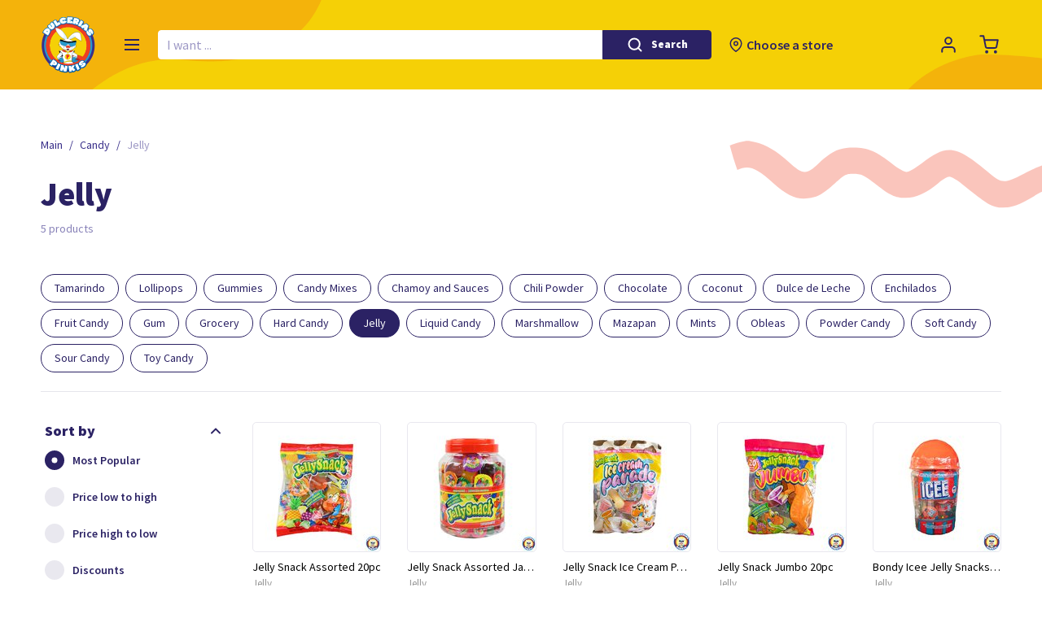

--- FILE ---
content_type: text/html; charset=utf-8
request_url: https://dulceriaspinkis.com/jelly/
body_size: 9382
content:
<!DOCTYPE html>
<html xmlns="http://www.w3.org/1999/xhtml" prefix="og: http://ogp.me/ns#" class="no-js "
      lang="en" data-google-apikey="AIzaSyDgZLGELHfL32S4rn74AvWZtaxMXrBWoAk"
      data-google-recaptcha-key="6LcSXE8qAAAAACZkZXzDfSv6_ZlYbLi-etCY5iZa">
<head>
    <meta charset="utf-8">
    <link rel="dns-prefetch" href="https://polyfill.io"/>
    <!-- Google Tag Manager -->
<script>(function(w,d,s,l,i){w[l]=w[l]||[];w[l].push({'gtm.start':
new Date().getTime(),event:'gtm.js'});var f=d.getElementsByTagName(s)[0],
j=d.createElement(s),dl=l!='dataLayer'?'&l='+l:'';j.async=true;j.src=
'https://www.googletagmanager.com/gtm.js?id='+i+dl;f.parentNode.insertBefore(j,f);
})(window,document,'script','dataLayer','GTM-PTZPJ9M');</script>
<!-- End Google Tag Manager -->
    <title>Jelly</title>
    <meta name="referrer" content="unsafe-url">
    <meta name="format-detection" content="telephone=no">
    <meta name="msapplication-tap-highlight" content="no">
    <meta name="SKYPE_TOOLBAR" content="SKYPE_TOOLBAR_PARSER_COMPATIBLE">
    <meta name="viewport" content="width=device-width, initial-scale=1.0">


    





<link href="/static/css_build/critical.css?_=1735126744" rel="stylesheet" />
    





<link href="/static/css_build/head_core.css?_=1735126745" rel="stylesheet" />

    
        
  <meta name="keywords" content=""/>
  <meta name="description" content=""/>

  
    <link rel="canonical" href="https://dulceriaspinkis.com/jelly/">
  

  

  

  

  
    <meta property="og:type" content="website">
  
    <meta property="og:url" content="https://dulceriaspinkis.com/jelly/">
  
    <meta property="og:title" content="Jelly">
  

  
    <meta name="twitter:card" content="summary">
  
    <meta name="twitter:title" content="Jelly">
  

    

    <link rel="icon" type="image/png" href="/static/img/favicon-32x32.png" sizes="32x32"/>
    <link rel="icon" type="image/png" href="/static/img/favicon-16x16.png" sizes="16x16"/>

    <link href="https://fonts.googleapis.com/css2?family=Source+Sans+Pro:wght@400;600;700;900&display=swap"
          rel="stylesheet">

    
    <script>
        var docElement = document.documentElement;
        docElement.className = docElement.className.replace(/\bno-js\b/, '') + ' js';

        var isShowConfetti = !localStorage.getItem('confetti');
        if (isShowConfetti && docElement) {
            docElement.classList.add('show-loader')
        }
    </script>

    
    <script>
  !function(e) {
    "use strict";
    function t(e, t, n) {
      e.addEventListener ? e.addEventListener(t, n, !1) : e.attachEvent && e.attachEvent("on" + t, n)
    }

    function n(t, n) {
      return e.localStorage && localStorage[t + "_content"] && localStorage[t + "_file"] === n
    }

    function o(t, o) {
      if (e.localStorage && e.XMLHttpRequest)n(t, o) ? r(localStorage[t + "_content"]) : a(t, o);
      else {
        var i = l.createElement("link");
        i.href = o;
        i.id = t;
        i.rel = "stylesheet";
        i.type = "text/css";
        l.getElementsByTagName("head")[0].appendChild(i);
        l.cookie = t
      }
    }

    function a(e, t) {
      var n = new XMLHttpRequest;
      n.open("GET", t, !0);
      n.onreadystatechange = function() {
        if (4 === n.readyState && 200 === n.status) {
          r(n.responseText);
          localStorage[e + "_content"] = n.responseText;
          localStorage[e + "_file"] = t;
        }
      };
      n.send()
    }

    function r(e) {
      var t = l.createElement("style");
      t.setAttribute("type", "text/css");
      l.getElementsByTagName("head")[0].appendChild(t);
      t.styleSheet ? t.styleSheet.cssText = e : t.innerHTML = e
    }

    var l = e.document;
    e.loadCSS = function(e, t, n) {
      function o(e) {
        return l.body ? e() : void setTimeout(function() {
          o(e)
        }, 0)
      }

      function a() {
        i.addEventListener && i.removeEventListener("load", a);
        i.media = n || "all"
      }

      var r, i = l.createElement("link");
      if (t)r = t; else {
        var s = (l.body || l.getElementsByTagName("head")[0]).childNodes;
        r = s[s.length - 1]
      }
      var c = l.styleSheets;
      i.rel = "stylesheet";
      i.href = e;
      i.media = "only x";
      o(function() {
        r.parentNode.insertBefore(i, t ? r : r.nextSibling)
      });

      var d = function(e) {
        for (var t = i.href, n = c.length; n--;)if (c[n].href === t)return e();
        setTimeout(function() {
          d(e)
        }, 0)
      };

      i.addEventListener && i.addEventListener("load", a);
      i.onloadcssdefined = d;
      d(a);
      return i
    };

    e.loadLocalStorageCSS = function(a, r) {
      n(a, r) || l.cookie.indexOf(a) > -1 ? o(a, r) : t(e, "load", function() {
        o(a, r)
      })
    };
  }(window);
</script>

    
    
    
    
    
    
  
  





<link href="/static/css_build/shop_category.css?_=1735126745" rel="stylesheet" />


    <script>
  !function() {
    if (!window.loadCSS) {
      return;
    }

    var support = function() {
      try {
        return document.createElement("link").relList.supports("preload");
      } catch (e) {
        return false;
      }
    };

    var poly = function() {
      var links = document.getElementsByTagName("link");
      for (var i = 0; i < links.length; i++) {
        var link = links[i];
        if (link.rel === "preload" && link.getAttribute("as") === "style") {
          loadCSS(link.href, link, link.getAttribute("media"));
          link.rel = null;
        }
      }
    };

    if (!support()) {
      poly();
    }
  }();
</script>
</head>
<body class="" vocab="http://schema.org/">
<!-- Google Tag Manager (noscript) -->
<noscript><iframe src="https://www.googletagmanager.com/ns.html?id=GTM-PTZPJ9M"
height="0" width="0" style="display:none;visibility:hidden"></iframe></noscript>
<!-- End Google Tag Manager (noscript) -->
<script type="application/ld+json">
{
    "@context": "https://schema.org",
    "@type": "LocalBusiness",
    "image": "https://cdn11.bigcommerce.com/s-qc4bg4e6tu/images/stencil/250x100/logo_1598974848__09448.original.jpg",
    "priceRange": "$",
    "telephone": "+956-592-1117",
     "name": "World Candy Stores LLc",
    "description": "Retail and Wholesale Candy  Store ",
    "openingHours": [
        "Mo Open 9am-9pm",
        "Tue Open 9am-9pm",
        "Wed Open 9am-9pm",
        "Thu Open 9am-9pm",
        "Fr Open 9am-9pm",
        "Sa Open 9am-9pm",
        "Su Open 9am-9pm"
    ],
    "url": "https://dulceriaspinkis.com/",
    "sameAs": [
        "https://facebook.com/dulceriaspinkis",
        "https://instagram.com/dulceriaspinkis",
    ],
    "contactPoint": {
        "@type": "ContactPoint",
        "telephone": "+956-545-2644",
        "contactType": "Customer Service",
        "email": "carolinabourget@hotmail.com ",
        "contactOption": "Phonecall",
        "areaServed": "United States",
        "availableLanguage": "English"
    },
    "address": {
        "@type": "PostalAddress",
        "addressCountry": "United States",
        "addressLocality": "Brownsville Tx",
        "addressRegion": "TX",
        "postalCode": "78521",
        "streetAddress": "1921 Anei CIrcle Suite B"
    }
}
</script>




<div id="wrapper">
    
        <div id="header-wrapper">
            <div id="header-cell">
                
                    <!--noindex-->
                

                
                    <div class="menu mobile-menu">
  <div class="scrollable">
    <div class="scrollable-content">
      
    
        <div class="local-delivery-header local-delivery__chose-location-btn_js">
        <p class="local-delivery-header__item local-delivery-header__item_js ">Choose a store</p>
            </div>
    
      <div class="mobile-menu__separator"></div>
      <ul typeof="SiteNavigationElement">
  
    <li class="  category-menu">
      <a href="/mexican-candy/"

         property="url" >
        <span property="name">Candy</span>
      </a>

      
    </li>
  
    <li class="  category-menu">
      <a href="/mexican-snacks/"

         property="url" >
        <span property="name">Snacks</span>
      </a>

      
    </li>
  
    <li class="  category-menu">
      <a href="/wholesale-party-supplies/"

         property="url" >
        <span property="name">Party &amp; Occasions</span>
      </a>

      
    </li>
  
    <li class="  category-menu">
      <a href="/mexican-crafts/"

         property="url" >
        <span property="name">Mexican Crafts</span>
      </a>

      
    </li>
  
    <li class="  category-menu">
      <a href="/household-essentials/"

         property="url" >
        <span property="name">Household</span>
      </a>

      
    </li>
  
    <li class="  category-menu">
      <a href="/brands/"

         property="url" >
        <span property="name">Brands</span>
      </a>

      
    </li>
  
    <li class="  ">
      <a href="/contact/locations/"

         property="url" >
        <span property="name">Our Locations</span>
      </a>

      
    </li>
  
    <li class="  ">
      <a href="/faq/"

         property="url" >
        <span property="name">FAQ</span>
      </a>

      
    </li>
  
    <li class="  ">
      <a href="/family/"

         property="url" >
        <span property="name">Our Family</span>
      </a>

      
    </li>
  

</ul>
      <a href="/contact/" class="btn_orange menu-btn"><span>Contact us</span></a>

      <form class="search-block" action="/all-products/" method="GET">
        
        <div class="field field-search field-search" >
  
  <div class="control">
    <input type="text" name="search" placeholder="I want ..." class="search-block__input" id="id_search_mobile_menu" />
  </div>


  
    
  

</div>
        <button type="submit" class="btn_blue search-block__btn">Search</button>
      </form>
    </div>
  </div>
</div>


<header>
  <div class="grid-block">

    <div class="flex">

      
      
      
      <div class="logo-box">
        
          <a href="/" class="logo"></a>
        

        
      </div>

      <div class="left-box">
        <button type="button" aria-label="Menu" id="mobile-menu-button">
          <span class="burger"></span>
        </button>
      </div>
      
      <form class="search-block" action="/all-products/" method="GET">
        
        <div class="field field-search field-search" >
  
  <div class="control">
    <input type="text" name="search" placeholder="I want ..." class="search-block__input" id="id_search_main" />
  </div>


  
    
  

</div>
        <button type="submit" class="btn_blue search-block__btn">Search</button>
      </form>

      
        
          <p class="local-delivery local-delivery-header__item_js local-delivery__chose-location-btn_js">
            Choose a store</p>
        
      

      <div class="right-box">
        
          <a href="/users/profile-account/" class="profile" aria-label="Profile"></a>
        
        <a href="/cart/" class="basket" aria-label="Cart">
                    <span class="basket__counter"
                          style="display: none"  
                          data-basket-count="0">0
                    </span>
        </a>
      </div>
    </div>
  </div>
</header>


  
    
        <div class="local-delivery-header local-delivery__chose-location-btn_js">
        <p class="local-delivery-header__item local-delivery-header__item_js ">Choose a store</p>
            </div>
    

                

                
                    <!--/noindex-->
                
            </div>
        </div>
    

    <div id="content-wrapper">
        <div id="content">
            
  <div class="category block">
    <div class="grid-block scroll-anchor_js">
      <ul class="breadcrumbs" typeof="BreadcrumbList">
    
        <li class="breadcrumbs__item "
            property="itemListElement" typeof="ListItem">
            
                <a href="/" class="breadcrumbs__link" property="item">
                    <span property="name">Main</span>
                    <meta property="position" content=""/>
                </a>
            
        </li>
    
        <li class="breadcrumbs__item "
            property="itemListElement" typeof="ListItem">
            
                <a href="/mexican-candy/?" class="breadcrumbs__link" property="item">
                    <span property="name">Candy</span>
                    <meta property="position" content=""/>
                </a>
            
        </li>
    
        <li class="breadcrumbs__item breadcrumbs__item_active"
            property="itemListElement" typeof="ListItem">
            
                <span class="breadcrumbs__link" property="item">
                    <span property="name">Jelly</span>
                    <meta property="position" content=""/>
                </span>
            
        </li>
    
</ul>
      <h1 class="category__title title-h1">Jelly</h1>
      <p class="category__number">5 products</p>
      

      <div class="category__fixed-flag category__fixed-flag_js"></div>
      <div class="category__fixed category__fixed_js">

        

          <div class="category__sub-categories">
            
            
                <div class="category__sub-category ">
                  <a href="/tamarindo-candy/" class="category__sub-category-inner btn_border-blue">
                    Tamarindo
                  </a>
                </div>
            
            
            
                <div class="category__sub-category ">
                  <a href="/lolipop-candy/" class="category__sub-category-inner btn_border-blue">
                    Lollipops
                  </a>
                </div>
            
            
            
                <div class="category__sub-category ">
                  <a href="/gummy-candy/" class="category__sub-category-inner btn_border-blue">
                    Gummies
                  </a>
                </div>
            
            
            
                <div class="category__sub-category ">
                  <a href="/candy-mixes/" class="category__sub-category-inner btn_border-blue">
                    Candy Mixes
                  </a>
                </div>
            
            
            
                <div class="category__sub-category ">
                  <a href="/chamoy-candy-and-sauces/" class="category__sub-category-inner btn_border-blue">
                    Chamoy and Sauces
                  </a>
                </div>
            
            
            
                <div class="category__sub-category ">
                  <a href="/chili-powder/" class="category__sub-category-inner btn_border-blue">
                    Chili Powder
                  </a>
                </div>
            
            
            
                <div class="category__sub-category ">
                  <a href="/mexican-chocolate-candy/" class="category__sub-category-inner btn_border-blue">
                    Chocolate
                  </a>
                </div>
            
            
            
                <div class="category__sub-category ">
                  <a href="/mexican-coconut-candy/" class="category__sub-category-inner btn_border-blue">
                    Coconut
                  </a>
                </div>
            
            
            
                <div class="category__sub-category ">
                  <a href="/dulce-de-leche-candy/" class="category__sub-category-inner btn_border-blue">
                    Dulce de Leche
                  </a>
                </div>
            
            
            
                <div class="category__sub-category ">
                  <a href="/enchilados/" class="category__sub-category-inner btn_border-blue">
                    Enchilados
                  </a>
                </div>
            
            
            
                <div class="category__sub-category ">
                  <a href="/fruit-flavored-candy/" class="category__sub-category-inner btn_border-blue">
                    Fruit Candy
                  </a>
                </div>
            
            
            
                <div class="category__sub-category ">
                  <a href="/chewing-gum/" class="category__sub-category-inner btn_border-blue">
                    Gum
                  </a>
                </div>
            
            
            
                <div class="category__sub-category ">
                  <a href="/grocery/" class="category__sub-category-inner btn_border-blue">
                    Grocery
                  </a>
                </div>
            
            
            
                <div class="category__sub-category ">
                  <a href="/hard-candy/" class="category__sub-category-inner btn_border-blue">
                    Hard Candy
                  </a>
                </div>
            
            
            
              <div class="category__sub-category active">
                  <span class="category__sub-category-inner btn_border-blue">Jelly</span>
                </div>
              
            
            
                <div class="category__sub-category ">
                  <a href="/liquid-candy/" class="category__sub-category-inner btn_border-blue">
                    Liquid Candy
                  </a>
                </div>
            
            
            
                <div class="category__sub-category ">
                  <a href="/marshmallow/" class="category__sub-category-inner btn_border-blue">
                    Marshmallow
                  </a>
                </div>
            
            
            
                <div class="category__sub-category ">
                  <a href="/mazapan-candy/" class="category__sub-category-inner btn_border-blue">
                    Mazapan
                  </a>
                </div>
            
            
            
                <div class="category__sub-category ">
                  <a href="/mints/" class="category__sub-category-inner btn_border-blue">
                    Mints
                  </a>
                </div>
            
            
            
                <div class="category__sub-category ">
                  <a href="/obleas/" class="category__sub-category-inner btn_border-blue">
                    Obleas
                  </a>
                </div>
            
            
            
                <div class="category__sub-category ">
                  <a href="/powder-candy/" class="category__sub-category-inner btn_border-blue">
                    Powder Candy
                  </a>
                </div>
            
            
            
                <div class="category__sub-category ">
                  <a href="/soft-candy/" class="category__sub-category-inner btn_border-blue">
                    Soft Candy
                  </a>
                </div>
            
            
            
                <div class="category__sub-category ">
                  <a href="/best-sour-candy/" class="category__sub-category-inner btn_border-blue">
                    Sour Candy
                  </a>
                </div>
            
            
            
                <div class="category__sub-category ">
                  <a href="/toy-candy/" class="category__sub-category-inner btn_border-blue">
                    Toy Candy
                  </a>
                </div>
            
            
          </div>
        

        <form name="mobileForm" class="filters-mobile filters-mobile-ajax">
    <div class="filters-mobile__buttons">
        <button type="button" class="filters-mobile__sort-btn filters-mobile__sort-btn_js">Most Popular</button>
        <button type="button" class="filters-mobile__filter-btn filters-mobile__filter-btn_js">Filters</button>
    </div>
    <div class="filters-mobile__sort-dropdown filters-mobile__sort-dropdown_js">
    <div class="filters-mobile__dropdown-content">
        <div class="grid-block">
            <label class="filters-mobile__sort-radio">
                <input type="radio" name="sortBy" value="most-popular" checked>
                <span>Most Popular</span>
            </label>
            <label class="filters-mobile__sort-radio">
                <input type="radio" name="sortBy" value="price-low-to-high">
                <span>Price low to high</span>
            </label>
            <label class="filters-mobile__sort-radio">
                <input type="radio" name="sortBy" value="price-high-to-low">
                <span>Price high to low</span>
            </label>
            <label class="filters-mobile__sort-radio">
                <input type="radio" name="sortBy" value="discounts">
                <span>Discounts</span>
            </label>
            <label class="filters-mobile__sort-radio">
                <input type="radio" name="sortBy" value="new">
                <span>New</span>
            </label>
        </div>
    </div>
</div>
    <div class="filters-mobile__filter-dropdown filters-mobile__filter-dropdown_js">
    <div class="filters-mobile__dropdown-content">
        <div class="grid-block">
            <div class="range range-mobile_js" data-min="$1.29" data-max="$12.52">
                <button type="button" class="range__left range__left_js">
                    <span class="range__left-value" data-initial-value="$1.29"></span>
                    <span class="range__buffer"></span>
                </button>
                <span class="range__line"></span>
                <button type="button" class="range__right range__right_js">
                    <span class="range__right-value" data-initial-value="$12.52"></span>
                </button>
            </div>
            <button type="button" class="filters-mobile__open-brands filters-mobile__open-brands_js">Brand</button>
            <button type="button" class="btn btn_border-blue filters__reset">Reset filters</button>
            <!--            <button class="btn_blue filters-mobile__filters-apply">Apply filters</button>-->
        </div>
    </div>
</div>
    <div class="brand-filter-mobile brand-filter-mobile_js">
    <div class="grid-block">
        <div class="brand-filter-mobile__header">
            <div class="brand-filter-mobile__title">Filter by Brand</div>
            <div class="brand-filter-mobile__close brand-filter-mobile__close_js"></div>
        </div>
        <div class="brand-filter-mobile__scrollable">
            
                <label class="filter__checkbox-label ">
                    <input  type="checkbox" name="brand" class="filter__checkbox-input" value="bondy"
                           >
                    <span class="filter__checkbox-icon"></span>
                    Bondy
                    <span class="filter__label-number">1</span>
                </label>
            
                <label class="filter__checkbox-label ">
                    <input  type="checkbox" name="brand" class="filter__checkbox-input" value="jelly-snack"
                           >
                    <span class="filter__checkbox-icon"></span>
                    Jelly Snack
                    <span class="filter__label-number">4</span>
                </label>
            
        </div>
        <div class="brand-filter-mobile__footer">
            <button type="button" class="brand-filter-mobile__apply brand-filter-mobile__apply_js btn_blue">Apply filters</button>
        </div>
    </div>
</div>

</form>
      </div>

      <div class="category__wrapper">
        <div class="category__filter-wrapper category__filter-wrapper_js">
          <form name="form" class="filters filters_js filters-ajax">
    <div class="filter filter_js filter_open">
    <button type="button" class="filter__title filter__title_js">Sort by</button>
    <div class="filter__scrollable">
        <label class="filter__radio-label">
            <input type="radio" name="sortBy" checked value="most-popular">
            <span class="filter__radio-icon"></span>
            Most Popular
        </label>
        <label class="filter__radio-label">
            <input type="radio" name="sortBy" value="price-low-to-high">
            <span class="filter__radio-icon"></span>
            Price low to high
        </label>
        <label class="filter__radio-label">
            <input type="radio" name="sortBy" value="price-high-to-low">
            <span class="filter__radio-icon"></span>
            Price high to low
        </label>
        <label class="filter__radio-label">
            <input type="radio" name="sortBy" value="discounts">
            <span class="filter__radio-icon"></span>
            Discounts
        </label>
        <label class="filter__radio-label">
            <input type="radio" name="sortBy" value="new">
            <span class="filter__radio-icon"></span>
            New
        </label>
    </div>
</div>
    <div class="filter filter_price filter_js filter_open">
    <button type="button" class="filter__title filter__title_js">Price:</button>
    <div class="range range_js" data-min="$1.29" data-max="$12.52">
        <button type="button" class="range__left range__left_js">
            <span class="range__left-value" data-initial-value="$1.29"></span>
            <span class="range__buffer"></span>
        </button>
        <span class="range__line"></span>
        <button type="button" class="range__right range__right_js">
            <span class="range__right-value" data-initial-value="$12.52"></span>
        </button>
    </div>
</div>
    <div class="filter filter_js filter_open filter_brands">
    <button type="button" class="filter__title filter__title_js">Brand</button>
    <div class="filter__scrollable">
        
            <label class="filter__checkbox-label ">
                <input  type="checkbox" name="brand" class="filter__checkbox-input" value="bondy"
                >
                <span class="filter__checkbox-icon"></span>
                Bondy
                <span class="filter__label-number">1</span>
            </label>
        
            <label class="filter__checkbox-label ">
                <input  type="checkbox" name="brand" class="filter__checkbox-input" value="jelly-snack"
                >
                <span class="filter__checkbox-icon"></span>
                Jelly Snack
                <span class="filter__label-number">4</span>
            </label>
        
    </div>
</div>
<!--    <button type="submit" class="btn_blue filters__apply">Apply filters</button>-->
     <button type="button" class="btn btn_border-blue filters__reset-desktop">Reset filters</button>
</form>
        </div>

        
          <div class="product-list product-list_js">
    <ul class="product-list__wrapper">
        
            <li class="product-list__product-wrapper">
                <div class="product-list__product" data-product-item>
                    <a class="product-list__product-link" href="/jelly/jelly-snack-assorted/?ammount=20pc">
                        <div class="product-list__product-img-wrapper ">
                            
                                <img
                                        class="product-list__product-img"
                                        src="/media/shop/product/gallery/0000/0623.normal.jpg"
                                        alt="">
                            
                            
                        </div>
                        <div class="product-list__product-title">Jelly Snack Assorted 20pc</div>
                    </a>


                    <div class="product-list__product-category">Jelly</div>
                    <div class="rating" data-star="0"></div>
                    <div class="product-list__product-prices">
                        
                        <div class="product-list__product-price">$1.29</div>
                    </div>
                        
                            <div class="local-delivery-product">
    <p class="local-delivery-product__title">Pickup or Shipping Eligibility</p>
    <p class="local-delivery-product__item check"><span>Shipping</span></p>

    <p class="local-delivery-product__item  check"><span>Delivery</span></p>
    
        <p class="local-delivery-product__item no-location local-delivery__chose-location-btn_js"><span>Choose a store</span></p>
    
</div>
                        
                    <input type="hidden" value="1" data-count/>
                    
                        <div class="product-list__product-buttons">
                            <button
                                    type="button"
                                    class="btn_blue product-list__product-add product-list__show-detail_js"
                                    data-product="119"
                                    data-get-popup-kwargs="slug=jelly-snack-assorted&amp;ammount=20pc">Add to cart
                            </button>
                            
                                    <a type="button" class="product-list__product-like btn_like toggle-wishlist"
                                       aria-label="Wishlist" href="/users/sign-in/"></a>
                            
                        </div>
                    
                </div>
            </li>
        
            <li class="product-list__product-wrapper">
                <div class="product-list__product" data-product-item>
                    <a class="product-list__product-link" href="/jelly/jelly-snack-assorted-jar/?amount=100pc">
                        <div class="product-list__product-img-wrapper ">
                            
                                <img
                                        class="product-list__product-img"
                                        src="/media/shop/product/gallery/0000/0617.normal.jpg"
                                        alt="">
                            
                            
                        </div>
                        <div class="product-list__product-title">Jelly Snack Assorted Jar 100pc</div>
                    </a>


                    <div class="product-list__product-category">Jelly</div>
                    <div class="rating" data-star="0"></div>
                    <div class="product-list__product-prices">
                        
                        <div class="product-list__product-price">$6.74</div>
                    </div>
                        
                            <div class="local-delivery-product">
    <p class="local-delivery-product__title">Pickup or Shipping Eligibility</p>
    <p class="local-delivery-product__item check"><span>Shipping</span></p>

    <p class="local-delivery-product__item  check"><span>Delivery</span></p>
    
        <p class="local-delivery-product__item no-location local-delivery__chose-location-btn_js"><span>Choose a store</span></p>
    
</div>
                        
                    <input type="hidden" value="1" data-count/>
                    
                        <div class="product-list__product-buttons">
                            <button
                                    type="button"
                                    class="btn_blue product-list__product-add product-list__show-detail_js"
                                    data-product="606"
                                    data-get-popup-kwargs="slug=jelly-snack-assorted-jar&amp;amount=100pc">Add to cart
                            </button>
                            
                                    <a type="button" class="product-list__product-like btn_like toggle-wishlist"
                                       aria-label="Wishlist" href="/users/sign-in/"></a>
                            
                        </div>
                    
                </div>
            </li>
        
            <li class="product-list__product-wrapper">
                <div class="product-list__product" data-product-item>
                    <a class="product-list__product-link" href="/jelly/jelly-snack-ice-cream-parade/?quantity=9pc">
                        <div class="product-list__product-img-wrapper ">
                            
                                <img
                                        class="product-list__product-img"
                                        src="/media/shop/product/gallery/0001/1469.normal.jpg"
                                        alt="">
                            
                            
                        </div>
                        <div class="product-list__product-title">Jelly Snack Ice Cream Parade 9pc</div>
                    </a>


                    <div class="product-list__product-category">Jelly</div>
                    <div class="rating" data-star="0"></div>
                    <div class="product-list__product-prices">
                        
                        <div class="product-list__product-price">$1.29</div>
                    </div>
                        
                            <div class="local-delivery-product">
    <p class="local-delivery-product__title">Pickup or Shipping Eligibility</p>
    <p class="local-delivery-product__item check"><span>Shipping</span></p>

    <p class="local-delivery-product__item  check"><span>Delivery</span></p>
    
        <p class="local-delivery-product__item no-location local-delivery__chose-location-btn_js"><span>Choose a store</span></p>
    
</div>
                        
                    <input type="hidden" value="1" data-count/>
                    
                        <div class="product-list__product-buttons">
                            <button
                                    type="button"
                                    class="btn_blue product-list__product-add product-list__show-detail_js"
                                    data-product="2464"
                                    data-get-popup-kwargs="slug=jelly-snack-ice-cream-parade&amp;quantity=9pc">Add to cart
                            </button>
                            
                                    <a type="button" class="product-list__product-like btn_like toggle-wishlist"
                                       aria-label="Wishlist" href="/users/sign-in/"></a>
                            
                        </div>
                    
                </div>
            </li>
        
            <li class="product-list__product-wrapper">
                <div class="product-list__product" data-product-item>
                    <a class="product-list__product-link" href="/jelly/jelly-snack-jumbo/?quantity=20pc">
                        <div class="product-list__product-img-wrapper ">
                            
                                <img
                                        class="product-list__product-img"
                                        src="/media/shop/product/gallery/0001/1468.normal.jpg"
                                        alt="">
                            
                            
                        </div>
                        <div class="product-list__product-title">Jelly Snack Jumbo 20pc</div>
                    </a>


                    <div class="product-list__product-category">Jelly</div>
                    <div class="rating" data-star="0"></div>
                    <div class="product-list__product-prices">
                        
                        <div class="product-list__product-price">$2.38</div>
                    </div>
                        
                            <div class="local-delivery-product">
    <p class="local-delivery-product__title">Pickup or Shipping Eligibility</p>
    <p class="local-delivery-product__item check"><span>Shipping</span></p>

    <p class="local-delivery-product__item  check"><span>Delivery</span></p>
    
        <p class="local-delivery-product__item no-location local-delivery__chose-location-btn_js"><span>Choose a store</span></p>
    
</div>
                        
                    <input type="hidden" value="1" data-count/>
                    
                        <div class="product-list__product-buttons">
                            <button
                                    type="button"
                                    class="btn_blue product-list__product-add product-list__show-detail_js"
                                    data-product="2463"
                                    data-get-popup-kwargs="slug=jelly-snack-jumbo&amp;quantity=20pc">Add to cart
                            </button>
                            
                                    <a type="button" class="product-list__product-like btn_like toggle-wishlist"
                                       aria-label="Wishlist" href="/users/sign-in/"></a>
                            
                        </div>
                    
                </div>
            </li>
        
            <li class="product-list__product-wrapper">
                <div class="product-list__product" data-product-item>
                    <a class="product-list__product-link" href="/jelly/bondy-icee-jelly-snacks/?quantity=100pc">
                        <div class="product-list__product-img-wrapper ">
                            
                                <img
                                        class="product-list__product-img"
                                        src="/media/shop/product/gallery/0001/1303.normal.jpg"
                                        alt="">
                            
                            
                        </div>
                        <div class="product-list__product-title">Bondy Icee Jelly Snacks 100pc</div>
                    </a>


                    <div class="product-list__product-category">Jelly</div>
                    <div class="rating" data-star="0"></div>
                    <div class="product-list__product-prices">
                        
                        <div class="product-list__product-price">$12.52</div>
                    </div>
                        
                            <div class="local-delivery-product">
    <p class="local-delivery-product__title">Pickup or Shipping Eligibility</p>
    <p class="local-delivery-product__item check"><span>Shipping</span></p>

    <p class="local-delivery-product__item  check"><span>Delivery</span></p>
    
        <p class="local-delivery-product__item no-location local-delivery__chose-location-btn_js"><span>Choose a store</span></p>
    
</div>
                        
                    <input type="hidden" value="1" data-count/>
                    
                        <div class="product-list__product-buttons">
                            <button
                                    type="button"
                                    class="btn_blue product-list__product-add product-list__show-detail_js"
                                    data-product="2378"
                                    data-get-popup-kwargs="slug=bondy-icee-jelly-snacks&amp;quantity=100pc">Add to cart
                            </button>
                            
                                    <a type="button" class="product-list__product-like btn_like toggle-wishlist"
                                       aria-label="Wishlist" href="/users/sign-in/"></a>
                            
                        </div>
                    
                </div>
            </li>
        
    </ul>
    
        
    

</div>
        

      </div>

    </div>

  </div>

  
    
  


        </div>
    </div>


    
        <div id="footer-wrapper">
            <div id="footer-cell">
                
                    <!--noindex-->
                

                
                    <footer class="footer">
    <div class="footer__bg">
        <div class="grid-block">

            <div class="footer__column">
                <div class="footer__address-detail">
                    <a href="tel:9565894569">956-589-4569</a>
                    (from 09 AM to 06 PM)
                </div>
                <a href="/contact/locations/"
                   class="footer__address-all">All addresses of Dulcerias Pinkis</a>
                <ul class="social-links ">
  
    <li>
      <a href="https://facebook.com/dulceriaspinkis" class="facebook"
         title="Follow us on Facebook"
         aria-label="Follow us on Facebook"
         rel="nofollow noopener noreferrer" target="_blank"></a>
    </li>
  
    <li>
      <a href="http://instagram.com/dulceriaspinkis" class="instagram"
         title="Follow us on Instagram"
         aria-label="Follow us on Instagram"
         rel="nofollow noopener noreferrer" target="_blank"></a>
    </li>
  
    <li>
      <a href="https://twitter.com/DulceriasPinkis" class="twitter"
         title="Follow us on Twitter"
         aria-label="Follow us on Twitter"
         rel="nofollow noopener noreferrer" target="_blank"></a>
    </li>
  
    <li>
      <a href="https://www.youtube.com/channel/UCci5Hnoa0y9NP1FsdezfmZQ" class="youtube"
         title="Follow us on YouTube"
         aria-label="Follow us on YouTube"
         rel="nofollow noopener noreferrer" target="_blank"></a>
    </li>
  
    <li>
      <a href="https://www.linkedin.com/company/56977604/" class="linkedin"
         title="Follow us on LinkedIn"
         aria-label="Follow us on LinkedIn"
         rel="nofollow noopener noreferrer" target="_blank"></a>
    </li>
  
</ul>
                <div class="footer__pay">
                    <ul class="footer__pay-list">
                        <li class="footer__pay-item _01" aria-label="Visa"></li>
                        <li class="footer__pay-item _02" aria-label="MasterCard"></li>
                        <li class="footer__pay-item _03" aria-label="Discover"></li>
                        <li class="footer__pay-item _05" aria-label="Applepay"></li>
                        <li class="footer__pay-item _06" aria-label="Amex"></li>
                        <li class="footer__pay-item _07" aria-label="Chasepay"></li>
                    </ul>
                </div>
                <div class="copyright">
                    <p class="copyright__text">Copyright 2026 © Dulcerias Pinkis </p>
                    <div class="dl-logo-box">
                        



  <a href="https://directlinedev.com/" title="Web Design" rel="noopener noreferrer" target="_blank">Web Design</a> — <span>Direct Line Development</span>

                    </div>
                </div>
            </div>

            <div class="footer__column footer__menu footer__column_hidden">
                <ul typeof="SiteNavigationElement">
  
    <li class="  ">
      <a href="/all-products/"

         property="url" >
        <span property="name">All Products</span>
      </a>

      
    </li>
  
    <li class="  ">
      <a href="/mexican-candy/"

         property="url" >
        <span property="name">Candy</span>
      </a>

      
    </li>
  
    <li class="  ">
      <a href="/mexican-snacks/"

         property="url" >
        <span property="name">Snacks</span>
      </a>

      
    </li>
  
    <li class="  ">
      <a href="/wholesale-party-supplies/"

         property="url" >
        <span property="name">Party &amp; Occasions</span>
      </a>

      
    </li>
  
    <li class="  ">
      <a href="/mexican-crafts/"

         property="url" >
        <span property="name">Mexican Crafts</span>
      </a>

      
    </li>
  
    <li class="  ">
      <a href="/household-essentials/"

         property="url" >
        <span property="name">Household</span>
      </a>

      
    </li>
  
    <li class="  ">
      <a href="/brands/"

         property="url" >
        <span property="name">Brands</span>
      </a>

      
    </li>
  

</ul>
            </div>

            <div class="footer__column footer__menu">
                <ul typeof="SiteNavigationElement">
  
    <li class="  ">
      <a href="/all-products/"

         property="url" >
        <span property="name">All Products</span>
      </a>

      
    </li>
  
    <li class="  ">
      <a href="/family/"

         property="url" >
        <span property="name">Our Family</span>
      </a>

      
    </li>
  
    <li class="  ">
      <a href="/contact/locations/"

         property="url" >
        <span property="name">Our Locations</span>
      </a>

      
    </li>
  
    <li class="  ">
      <a href="/contact/"

         property="url" >
        <span property="name">Contact Us</span>
      </a>

      
    </li>
  
    <li class="  ">
      <a href="/faq/"

         property="url" >
        <span property="name">FAQ</span>
      </a>

      
    </li>
  
    <li class="  ">
      <a href="/users/sign-in/"

         property="url" >
        <span property="name">Sign In or Register</span>
      </a>

      
    </li>
  

</ul>
            </div>

            <div class="footer__column  footer__menu">
                <ul typeof="SiteNavigationElement">
  
    <li class="  ">
      <a href="/policy/shipping-policy/"

         property="url" >
        <span property="name">Shipping Policy</span>
      </a>

      
    </li>
  
    <li class="  ">
      <a href="/policy/return-policy/"

         property="url" >
        <span property="name">Return Policy</span>
      </a>

      
    </li>
  
    <li class="  ">
      <a href="/policy/privacy-policy/"

         property="url" >
        <span property="name">Privacy Policy</span>
      </a>

      
    </li>
  
    <li class="  ">
      <a href="/policy/terms-of-service/"

         property="url" >
        <span property="name">Terms of Service</span>
      </a>

      
    </li>
  

</ul>
            </div>

            <div class="footer__column footer__column_mobile">
                <div class="copyright">
                    <p class="copyright__text">Copyright 2026 © Dulcerias Pinkis </p>
                    <div class="dl-logo-box">
                        



  <a href="https://directlinedev.com/" title="Web Design" rel="noopener noreferrer" target="_blank">Web Design</a> — <span>Direct Line Development</span>

                    </div>
                </div>
            </div>

        </div>
    </div>

</footer>
<p>Lorem ipsum dolor sit amet, consectetur adipisicing elit. Accusantium adipisci alias animi aperiam asperiores
    aspernatur, aut commodi eaque eligendi, illo incidunt minima modi molestias natus nesciunt nihil pariatur quas qui
    quia repellat rerum sit, voluptatem voluptatibus! Ad nam repudiandae tempora.</p>
                

                
                    <!--/noindex-->
                
            </div>
        </div>
    
</div>




<script src="/jsi18n/"></script>
<script src="https://polyfill.io/v3/polyfill.min.js?features=es5,es6,es7&flags=gated"></script>


  
    <script>
        window.ajax_views = {"contacts": {"popup": "/ajax/contacts.popup/"}, "users": {"wishlist": {"add": "/ajax/users.wishlist.add/", "delete": "/ajax/users.wishlist.delete/"}, "notifications": {"delete": "/ajax/users.notifications.delete/", "read": "/ajax/users.notifications.read/"}}, "shop": {"detail": {"popup": {"get": "/ajax/shop.detail.popup.get/"}}, "subscribe": {"popup": {"get": "/ajax/shop.subscribe.popup.get/"}}, "cart": {"promocode": {"add": "/ajax/shop.cart.promocode.add/", "delete": "/ajax/shop.cart.promocode.delete/"}, "add": "/ajax/shop.cart.add/", "update": "/ajax/shop.cart.update/", "synchronize": "/ajax/shop.cart.synchronize/", "sub": "/ajax/shop.cart.sub/", "delete": "/ajax/shop.cart.delete/", "replacement": {"add": "/ajax/shop.cart.replacement.add/"}}, "brands": {"get": "/ajax/shop.brands.get/"}, "variations": {"get": "/ajax/shop.variations.get/"}, "choose-store": {"popup": {"get": "/ajax/shop.choose-store.popup.get/"}}, "current_shop": {"set": "/ajax/shop.current_shop.set/"}}, "shipping": {"local_delivery_addresses": {"list": "/ajax/shipping.local_delivery_addresses.list/"}, "local_delivery_methods": {"list": "/ajax/shipping.local_delivery_methods.list/", "detail": "/ajax/shipping.local_delivery_methods.detail/"}}, "testimonials": {"product_testimonials": {"get": "/ajax/testimonials.product_testimonials.get/"}}, "geo": {"country": {"get": "/ajax/geo.country.get/"}, "region": {"get": "/ajax/geo.region.get/"}, "city": {"get": "/ajax/geo.city.get/"}}, "shipstation": {"shipment_methods": {"get": "/ajax/shipstation.shipment_methods.get/"}}, "braintree": {"get": {"client_token": "/ajax/braintree.get.client_token/"}, "post": {"create_purchase": "/ajax/braintree.post.create_purchase/"}}, "attachable_blocks": {"ajax": "/ajax/attachable_blocks.ajax/"}, "rating": {"vote": "/ajax/rating.vote/"}};
    </script>
    <script src="/static/js_build/core.js?_=1735126746"></script>

  <script src="/static/js_build/shop_category.js?_=1735126747"></script>


<script src="/static/polyfills/loader.js" defer async></script>


</body>
</html>

--- FILE ---
content_type: text/css
request_url: https://dulceriaspinkis.com/static/css_build/critical.css?_=1735126744
body_size: 35716
content:
@charset "UTF-8";.grid-block{display:block;margin:0 auto;width:100%;max-width:1400px;background-clip:content-box;box-sizing:border-box}@media all and (min-width:1300px){.grid-block{padding-left:110px;padding-right:110px}}@media all and (min-width:768px) and (max-width:1299px){.grid-block{padding-left:50px;padding-right:50px}}@media all and (max-width:767px){.grid-block{padding-left:20px;padding-right:20px}}.grid{display:block;margin:0 auto;width:100%;max-width:1400px;background-clip:content-box;box-sizing:border-box}.grid:after{content:"";display:table;clear:both}@media all and (min-width:1300px){.grid{padding-left:90px;padding-right:90px}}@media all and (min-width:768px) and (max-width:1299px){.grid{padding-left:30px;padding-right:30px}}@media all and (max-width:767px){.grid{padding-left:0;padding-right:0}}.grid .gc-center{float:none;clear:both;margin-left:auto;margin-right:auto}.gc,[class*="gc-"]{min-height:1px;padding:0 20px;box-sizing:border-box;background-clip:content-box}@media all and (min-width:1200px){.gc-wide-1{float:left;width:8.33333%}.gc-ml-wide-1{margin-left:8.33333%}.gc-mr-wide-1{margin-right:8.33333%}.gc-wide-2{float:left;width:16.66667%}.gc-ml-wide-2{margin-left:16.66667%}.gc-mr-wide-2{margin-right:16.66667%}.gc-wide-3{float:left;width:25%}.gc-ml-wide-3{margin-left:25%}.gc-mr-wide-3{margin-right:25%}.gc-wide-4{float:left;width:33.33333%}.gc-ml-wide-4{margin-left:33.33333%}.gc-mr-wide-4{margin-right:33.33333%}.gc-wide-5{float:left;width:41.66667%}.gc-ml-wide-5{margin-left:41.66667%}.gc-mr-wide-5{margin-right:41.66667%}.gc-wide-6{float:left;width:50%}.gc-ml-wide-6{margin-left:50%}.gc-mr-wide-6{margin-right:50%}.gc-wide-7{float:left;width:58.33333%}.gc-ml-wide-7{margin-left:58.33333%}.gc-mr-wide-7{margin-right:58.33333%}.gc-wide-8{float:left;width:66.66667%}.gc-ml-wide-8{margin-left:66.66667%}.gc-mr-wide-8{margin-right:66.66667%}.gc-wide-9{float:left;width:75%}.gc-ml-wide-9{margin-left:75%}.gc-mr-wide-9{margin-right:75%}.gc-wide-10{float:left;width:83.33333%}.gc-ml-wide-10{margin-left:83.33333%}.gc-mr-wide-10{margin-right:83.33333%}.gc-wide-11{float:left;width:91.66667%}.gc-ml-wide-11{margin-left:91.66667%}.gc-mr-wide-11{margin-right:91.66667%}.gc-wide-full{width:100%}}@media all and (min-width:1024px) and (max-width:1199px){.gc-1{float:left;width:8.33333%}.gc-ml-1{margin-left:8.33333%}.gc-mr-1{margin-right:8.33333%}.gc-2{float:left;width:16.66667%}.gc-ml-2{margin-left:16.66667%}.gc-mr-2{margin-right:16.66667%}.gc-3{float:left;width:25%}.gc-ml-3{margin-left:25%}.gc-mr-3{margin-right:25%}.gc-4{float:left;width:33.33333%}.gc-ml-4{margin-left:33.33333%}.gc-mr-4{margin-right:33.33333%}.gc-5{float:left;width:41.66667%}.gc-ml-5{margin-left:41.66667%}.gc-mr-5{margin-right:41.66667%}.gc-6{float:left;width:50%}.gc-ml-6{margin-left:50%}.gc-mr-6{margin-right:50%}.gc-7{float:left;width:58.33333%}.gc-ml-7{margin-left:58.33333%}.gc-mr-7{margin-right:58.33333%}.gc-8{float:left;width:66.66667%}.gc-ml-8{margin-left:66.66667%}.gc-mr-8{margin-right:66.66667%}.gc-9{float:left;width:75%}.gc-ml-9{margin-left:75%}.gc-mr-9{margin-right:75%}.gc-10{float:left;width:83.33333%}.gc-ml-10{margin-left:83.33333%}.gc-mr-10{margin-right:83.33333%}.gc-11{float:left;width:91.66667%}.gc-ml-11{margin-left:91.66667%}.gc-mr-11{margin-right:91.66667%}.gc-full{width:100%}}@media all and (min-width:768px) and (max-width:1023px){.gc-tablet-1{float:left;width:25%}.gc-ml-tablet-1{margin-left:25%}.gc-mr-tablet-1{margin-right:25%}.gc-tablet-2{float:left;width:50%}.gc-ml-tablet-2{margin-left:50%}.gc-mr-tablet-2{margin-right:50%}.gc-tablet-3{float:left;width:75%}.gc-ml-tablet-3{margin-left:75%}.gc-mr-tablet-3{margin-right:75%}.gc-tablet-full{width:100%}}@media all and (max-width:767px){.gc-mobile-1{float:left;width:25%}.gc-ml-mobile-1{margin-left:25%}.gc-mr-mobile-1{margin-right:25%}.gc-mobile-2{float:left;width:50%}.gc-ml-mobile-2{margin-left:50%}.gc-mr-mobile-2{margin-right:50%}.gc-mobile-3{float:left;width:75%}.gc-ml-mobile-3{margin-left:75%}.gc-mr-mobile-3{margin-right:75%}.gc-mobile-full{width:100%}}@charset "UTF-8";html,body,div,span,applet,object,iframe,h1,h2,h3,h4,h5,h6,p,blockquote,pre,a,abbr,acronym,address,big,cite,code,del,dfn,em,img,ins,kbd,q,s,samp,small,strike,strong,sub,sup,tt,var,b,u,i,center,hr,dl,dt,dd,ol,ul,li,fieldset,form,label,legend,table,caption,tbody,tfoot,thead,tr,th,td,article,aside,canvas,details,embed,figure,figcaption,footer,header,menu,nav,output,ruby,section,summary,time,mark,audio,video{min-width:0;margin:0;padding:0;border:0;outline:0;font:inherit;font-size:100%;vertical-align:baseline}html{line-height:1;font-size:16px}body{-webkit-font-smoothing:antialiased;-webkit-text-size-adjust:none;-moz-osx-font-smoothing:grayscale;font-weight:normal}ol,ul{list-style:none}table{border-collapse:collapse;border-spacing:0}caption,th,td{text-align:left;font-weight:normal;vertical-align:top}q,blockquote{quotes:none}q:before,q:after,blockquote:before,blockquote:after{content:none}a{color:inherit;text-decoration:none}a img{border:0}a:hover{text-decoration:none}input,button,select,textarea{min-width:0;margin:0;border:0;padding:0;font:inherit;font-size:100%;outline:0;outline-offset:0;vertical-align:middle;-webkit-box-sizing:border-box;-moz-box-sizing:border-box;box-sizing:border-box}input[type=text],input[type=password],input[type=email],input[type=tel],input[type=url],input[type=search],textarea{appearance:none;-moz-appearance:none;-webkit-appearance:none;border-radius:0;-moz-border-radius:0;-webkit-border-radius:0}input[type="number"]{-moz-appearance:textfield}input[type="number"]::-webkit-outer-spin-button,input[type="number"]::-webkit-inner-spin-button{-webkit-appearance:none;margin:0}input[type="search"]::-webkit-search-cancel-button{display:none}button::-moz-focus-inner{border:0;padding:0}textarea{resize:none;overflow:auto}label{display:inline-block}label[for]{cursor:pointer}b,strong{font-weight:bold}i,em{font-style:italic}video{height:auto;max-width:100%;vertical-align:middle}video::-webkit-media-controls{display:none}img{height:auto;max-width:100%;vertical-align:middle}picture{display:inline-block;max-width:100%}details,summary,main{display:block}.progress{vertical-align:baseline}audio:not([controls]){display:none;height:0}svg:not(:root){overflow:hidden}button,html input[type="button"],input[type="reset"],input[type="submit"]{-webkit-appearance:button;cursor:pointer}button[disabled],html input[disabled]{cursor:default}html,body{height:100%}body{overflow-x:hidden;color:#2c3035;line-height:1;font-size:0;font-family:'Source Sans Pro',sans-serif}html:not(.js-focus-visible) a:focus,html:not(.js-focus-visible) button:focus,html:not(.js-focus-visible) *[tabindex="0"]:focus{outline:2px solid #ee3f21;outline-offset:2px}ul.errorlist{color:#ee3f21;font-size:14px;font-size:.875rem;line-height:1.28571;margin-bottom:20px}.js-focus-visible :focus:not(.focus-visible){outline:0}.js-focus-visible .focus-visible{outline:2px solid #ee3f21;outline-offset:2px}*{box-sizing:border-box}*:before,*:after{box-sizing:border-box}.hidden{display:none}#wrapper{overflow:hidden;display:table;width:100%;height:100%;table-layout:fixed}#header-wrapper{display:table-row;height:0}#header-cell{display:table-cell;position:relative;height:0;z-index:3;vertical-align:top}#content-wrapper{display:table-row}#content{display:table-cell;position:relative;height:100%;z-index:2;vertical-align:top;background-color:#fff}#footer-wrapper{display:table-row;height:0}#footer-cell{display:table-cell;position:relative;height:0;z-index:3;vertical-align:top}.section{position:relative;overflow:hidden;display:block;z-index:1;box-sizing:border-box}.section:after{content:'';display:inline-block;height:100%;min-height:inherit;vertical-align:middle}.section.section-full-height{min-height:768px;min-height:100vh}.section img.section-image{position:absolute;left:50%;top:50%;min-width:100.5%;min-height:100.5%;max-width:none;z-index:2;transform:translate(-50%,-50%)}.section picture.section-image{position:absolute;top:0;left:0;width:100%;height:100%;z-index:2}.section picture.section-image img{position:absolute;left:50%;top:50%;min-width:100.5%;min-height:100.5%;max-width:none;z-index:2;transform:translate(-50%,-50%)}.section .section-video{visibility:hidden;position:absolute;left:50%;top:50%;min-width:100%;min-height:100%;max-width:none;z-index:20;transform:translate(-50%,-50%)}.section .section-video.loaded{visibility:visible}.no-js .section .section-video{visibility:visible}.section .section-inner{position:relative;display:inline-block;width:100%;z-index:50;vertical-align:middle;box-sizing:border-box}.block{padding-top:60px;padding-bottom:60px}@media all and (min-width:768px) and (max-width:1023px){.block{padding-top:30px;padding-bottom:30px}}@media all and (max-width:767px){.block{padding-top:40px;padding-bottom:40px}}.title-h1{font-weight:900;color:#2b2264;font-size:24px;font-size:1.5rem;line-height:1.25}@media all and (min-width:1024px){.title-h1{font-size:40px;font-size:2.5rem;line-height:1.25}}.title-h2{font-weight:900;color:#2b2264;font-size:20px;font-size:1.25rem;line-height:1.25}@media all and (min-width:1024px){.title-h2{font-size:32px;font-size:2rem;line-height:1.25}}.title-h3{font-weight:900;color:#2b2264;font-size:18px;font-size:1.125rem;line-height:1.27778}@media all and (min-width:1024px){.title-h3{font-size:26px;font-size:1.625rem;line-height:1.23077}}.title-h4{font-weight:900;color:#2b2264;font-size:17px;font-size:1.0625rem;line-height:1.17647}@media all and (min-width:1024px){.title-h4{font-size:22px;font-size:1.375rem;line-height:1.27273}}.title-h5{font-weight:900;color:#2b2264;font-size:16px;font-size:1rem;line-height:1.25}@media all and (min-width:1024px){.title-h5{font-size:18px;font-size:1.125rem;line-height:1.27778}}.title-h6{font-weight:700;color:#2b2264;font-size:14px;font-size:.875rem;line-height:1.28571}@media all and (min-width:1024px){.title-h6{font-size:16px;font-size:1rem;line-height:1.25}}.w-780{width:100%;max-width:780px;margin:0 auto}.subscribe-product{width:100%}.subscribe-product__input{position:relative;width:100%;color:#2b2264}.subscribe-product__input.check:after{content:'';position:absolute;top:50%;right:8px;transform:translateY(-50%);width:26px;height:26px;background:url(/static/img/sprite.svg) no-repeat -208px -243px}@media all and (max-width:767px){.block-border-top{position:relative}.block-border-top:after{content:'';position:absolute;top:0;left:0;display:block;width:100%;height:13px;background:#f1f1f9;border:1px solid rgba(43,34,100,0.1)}}.btn_orange{background-color:#f4b30b;background-repeat:no-repeat;background-position:center;background-size:cover;background-image:url(/static/img/btn_vector.svg);border-radius:50px;color:#fff;max-width:335px;position:relative;overflow:hidden;transition:background .4s,color .4s;padding:11px;box-sizing:border-box;width:100%;display:flex;justify-content:center;align-items:center;text-transform:uppercase;font-size:13px;font-size:.8125rem;line-height:1.23077;font-family:'Source Sans Pro',sans-serif;font-weight:900;cursor:pointer;padding:13px}.btn_orange span{z-index:10}.btn_orange:hover{background-color:#ff8a00}.btn_orange:active{background-color:#ffc93d}.btn_light-blue{background:#0a9edf;color:#fff;border-radius:50px;max-width:183px;transition:background .4s,color .4s;padding:11px;box-sizing:border-box;width:100%;display:flex;justify-content:center;align-items:center;text-transform:uppercase;font-size:13px;font-size:.8125rem;line-height:1.23077;font-family:'Source Sans Pro',sans-serif;font-weight:900;cursor:pointer}.btn_light-blue:hover{background:#1cbaff}.btn_light-blue:active{background:#62cfff}.btn_blue{background:#2b2264;border-radius:200px;color:#fff;max-width:245px;transition:background .4s,color .4s;padding:11px;box-sizing:border-box;width:100%;display:flex;justify-content:center;align-items:center;text-transform:uppercase;font-size:13px;font-size:.8125rem;line-height:1.23077;font-family:'Source Sans Pro',sans-serif;font-weight:900;cursor:pointer}.btn_blue:hover{background:#392a92}.btn_blue:active{background:#4b38bd}.btn_yellow{background:#f4b30b;border-radius:5px;color:#fff;transition:background .4s,color .4s;padding:11px;box-sizing:border-box;width:100%;display:flex;justify-content:center;align-items:center;text-transform:uppercase;font-size:13px;font-size:.8125rem;line-height:1.23077;font-family:'Source Sans Pro',sans-serif;font-weight:900;cursor:pointer}.btn_yellow:hover{background:#ff8a00}.btn_yellow:active{background:#ffc93d}.btn_border-blue{border:2px solid #2b2264;border-radius:200px;color:#2b2264;max-width:335px;transition:background .4s,color .4s;padding:11px;box-sizing:border-box;width:100%;display:flex;justify-content:center;align-items:center;text-transform:uppercase;font-size:13px;font-size:.8125rem;line-height:1.23077;font-family:'Source Sans Pro',sans-serif;font-weight:900;cursor:pointer;padding:16px;background-color:transparent}.btn_border-blue:hover{background:#2b2264;color:#fff}.btn_border-blue:active{background:#3a308a;color:#fff}.btn_white{background:transparent;color:#2b2264;transition:background .4s,color .4s;padding:11px;box-sizing:border-box;width:100%;display:flex;justify-content:center;align-items:center;text-transform:uppercase;font-size:13px;font-size:.8125rem;line-height:1.23077;font-family:'Source Sans Pro',sans-serif;font-weight:900;cursor:pointer;width:auto;padding:0}.btn_white:hover{color:#2b2264;text-decoration:underline}.btn_white:active{color:#3a308a;text-decoration:underline}.btn_green{background:#36c355;border-radius:200px;max-width:245px;color:#fff;transition:background .4s,color .4s;padding:11px;box-sizing:border-box;width:100%;display:flex;justify-content:center;align-items:center;text-transform:uppercase;font-size:13px;font-size:.8125rem;line-height:1.23077;font-family:'Source Sans Pro',sans-serif;font-weight:900;cursor:pointer}.btn_like{border:2px solid #2b2264;border-radius:200px;color:#2b2264;transition:background .4s,color .4s;padding:11px;box-sizing:border-box;width:100%;display:flex;justify-content:center;align-items:center;text-transform:uppercase;font-size:13px;font-size:.8125rem;line-height:1.23077;font-family:'Source Sans Pro',sans-serif;font-weight:900;cursor:pointer;width:36px;min-width:36px;height:36px;padding:6px;background:#fff}.btn_like:before{content:"";display:block;background:url(/static/img/sprite.svg) 4.72371% 14.54545%;height:16px;width:16px;background-size:4775% 5600%;transition:transform .4s}.btn_like-active:before{background:url(/static/img/sprite.svg) 9.35829% 14.54545%;background-size:4775% 5600%}.btn_like:hover:before{transform:scale(1.1)}.btn_like:active:before{transform:scale(1)}.btn-rotate{position:relative;transform-style:preserve-3d;transform-origin:center center;background-color:transparent}.btn-rotate:hover{background-color:transparent}.btn-rotate__item{position:absolute;top:0;left:0;display:flex;align-items:center;justify-content:center;width:100%;height:100%;transform-style:preserve-3d;backface-visibility:hidden;border-radius:30px;transition:transform .8s,background-color .4s}.btn-rotate__item_front{transform:rotateX(0) translateZ(20px);background-color:#2b2264}@media all and (min-width:1024px){.btn-rotate__item_front:hover{background:#392a92}.btn-rotate__item_front:active{background:#4b38bd}}.btn-rotate__item_back{transform:rotateX(180deg) translateZ(20px)}.btn-rotate__item_back>span{position:relative;z-index:1}.btn-rotate__item_back:before{content:'';position:absolute;top:0;left:0;width:100%;height:100%;background-color:#36c355;border-radius:30px;transition:background-color .4s}@media all and (min-width:1024px){.btn-rotate__item_back:hover:before{background-color:#4fce6b}.btn-rotate__item_back:active:before{background-color:#2b9b44}}.btn-rotate__item_center{background-color:rgba(0,0,0,0.2)}.btn-rotate.btn-rotate_check{pointer-events:none}.btn-rotate.btn-rotate_check .btn-rotate__item_front{transform:rotateX(-180deg) translateZ(20px)}.btn-rotate.btn-rotate_check .btn-rotate__item_back{transform:rotateX(0) translateZ(20px)}.btn-rotate.btn-rotate_check .btn-rotate__item_center{transform:rotateX(-180deg)}#header-cell>header{position:relative;padding:20px 0;box-sizing:border-box;background-color:#f5d006}#header-cell>header:before{content:"";position:absolute;top:0;left:0;right:0;height:100%;background-image:url(/static/img/header_vector.svg),url(/static/img/header_vector.svg);background-repeat:no-repeat,no-repeat;background-position:-137px -196px,right -139px top 67px;background-size:544px 422px,341px 264px}@media all and (max-width:767px){#header-cell>header{position:relative;padding:16px 0}#header-cell>header:before{background-size:441px 342px,284px 220px;background-position:-123px -200px,right -178px top 67px}}@media all and (min-width:1024px){#header-cell>header{padding:20px 0}}#header-cell>header .grid-block{position:relative;z-index:1}#header-cell>header .flex{position:relative;display:flex;flex-wrap:wrap;align-items:center}@media all and (min-width:1024px){#header-cell>header .flex{flex-wrap:nowrap}}@media all and (max-width:1023px){#header-cell>header .left-box{order:-1;width:77px}}#header-cell>header .right-box{display:flex;justify-content:flex-end;flex-shrink:0;width:77px;margin-left:auto}#header-cell>header .profile{margin-right:26px;position:relative;width:26px;height:26px;transition:transform .4s}#header-cell>header .profile:before,#header-cell>header .profile:after{content:'';position:absolute;left:50%;top:50%;display:block;width:26px;height:26px;transform:translate(-50%,-50%) scale(0.9);transition:transform .4s,opacity .4s}#header-cell>header .profile:before{background:url(/static/img/sprite.svg) no-repeat 2.40642% 14.54545%;background-size:4775% 5600%}#header-cell>header .profile:after{opacity:0;background:url(/static/img/sprite.svg) no-repeat 16.22103% 16.51515%;background-size:4775% 5600%}@media all and (min-width:1024px){#header-cell>header .profile:hover:before{transform:translate(-50%,-50%) scale(1);opacity:0}#header-cell>header .profile:hover:after{transform:translate(-50%,-50%) scale(1);opacity:1}}@media all and (min-width:1024px){#header-cell>header .profile{position:relative;width:26px;height:26px;transition:transform .4s}#header-cell>header .profile:before,#header-cell>header .profile:after{content:'';position:absolute;left:50%;top:50%;display:block;width:26px;height:26px;transform:translate(-50%,-50%) scale(0.9);transition:transform .4s,opacity .4s}#header-cell>header .profile:before{background:url(/static/img/sprite.svg) no-repeat 2.40642% 14.54545%;background-size:4775% 5600%}#header-cell>header .profile:after{opacity:0;background:url(/static/img/sprite.svg) no-repeat 16.31016% 16.51515%;background-size:4775% 5600%}}@media all and (min-width:1024px) and (min-width:1024px){#header-cell>header .profile:hover:before{transform:translate(-50%,-50%) scale(1);opacity:0}#header-cell>header .profile:hover:after{transform:translate(-50%,-50%) scale(1);opacity:1}}#header-cell>header .basket{position:relative;position:relative;width:26px;height:26px;transition:transform .4s}#header-cell>header .basket:before,#header-cell>header .basket:after{content:'';position:absolute;left:50%;top:50%;display:block;width:26px;height:26px;transform:translate(-50%,-50%) scale(0.9);transition:transform .4s,opacity .4s}#header-cell>header .basket:before{background:url(/static/img/sprite.svg) no-repeat .08913% 14.54545%;background-size:4775% 5600%}#header-cell>header .basket:after{opacity:0;background:url(/static/img/sprite.svg) no-repeat 13.99287% 16.51515%;background-size:4775% 5600%}@media all and (min-width:1024px){#header-cell>header .basket:hover:before{transform:translate(-50%,-50%) scale(1);opacity:0}#header-cell>header .basket:hover:after{transform:translate(-50%,-50%) scale(1);opacity:1}}@media all and (min-width:1024px){#header-cell>header .basket{margin-right:3px;position:relative;width:26px;height:26px;transition:transform .4s}#header-cell>header .basket:before,#header-cell>header .basket:after{content:'';position:absolute;left:50%;top:50%;display:block;width:26px;height:26px;transform:translate(-50%,-50%) scale(0.9);transition:transform .4s,opacity .4s}#header-cell>header .basket:before{background:url(/static/img/sprite.svg) no-repeat .08913% 14.54545%;background-size:4775% 5600%}#header-cell>header .basket:after{opacity:0;background:url(/static/img/sprite.svg) no-repeat 13.99287% 16.51515%;background-size:4775% 5600%}}@media all and (min-width:1024px) and (min-width:1024px){#header-cell>header .basket:hover:before{transform:translate(-50%,-50%) scale(1);opacity:0}#header-cell>header .basket:hover:after{transform:translate(-50%,-50%) scale(1);opacity:1}}@media all and (min-width:1024px){#header-cell>header .basket:hover .basket__counter{background-color:#4b38bd}}#header-cell>header .basket__counter{position:absolute;top:0;right:0;display:flex;align-content:center;justify-content:center;width:20px;height:20px;transform:translate(50%,-50%);border-radius:50%;text-align:center;font-size:12px;font-size:.75rem;line-height:1.66667;color:#fff;background-color:#2b2264;transition:background-color .4s}#header-cell>header .logo-box{flex:0 0 auto;margin-right:36px}@media all and (max-width:1023px){#header-cell>header .logo-box{flex-grow:1;margin:0;text-align:center}}#header-cell>header .logo-box .logo{display:inline-block;width:67px;transition:opacity .4s;vertical-align:middle}@media all and (max-width:767px){#header-cell>header .logo-box .logo{width:56px}}#header-cell>header .logo-box .logo:before{content:'';display:block;width:67px;height:70px;background:url(/static/img/sprite.svg) no-repeat 17.82274% 0;background-size:1061.11111% 1178.94737%}@media all and (max-width:767px){#header-cell>header .logo-box .logo:before{width:56.3px;height:59px;background-position:17.82274% 0}}#header-cell>header .logo-box a.logo:hover{opacity:.75}#header-cell>header .local-delivery{color:#2b2264;font-weight:600;font-size:16px;font-size:1rem;line-height:1.625;transition:color .4s;cursor:pointer;max-width:219px;margin-right:40px;white-space:nowrap;overflow:hidden;text-overflow:ellipsis;padding-left:26px;position:relative}@media all and (max-width:1023px){#header-cell>header .local-delivery{display:none}}#header-cell>header .local-delivery:before{content:'';background:url(/static/img/sprite.svg) -208px -217px;height:26px;width:26px;min-width:26px;margin-right:10px;position:absolute;left:0}#header-cell>header .local-delivery:after{content:'';background:url(/static/img/sprite.svg) -234px -217px;height:26px;width:26px;min-width:26px;position:absolute;left:0;opacity:0;transition:opacity .4s}#header-cell>header .local-delivery:hover{color:#4b38bd}#header-cell>header .local-delivery:hover:after{opacity:1}#header-cell .search-block{flex-grow:1;display:flex;height:36px;transition:opacity .4s,transform .4s}@media all and (max-width:1023px){#header-cell .search-block{order:1;margin:17px 0 20px;width:100%}}@media all and (min-width:1024px){#header-cell .search-block{order:0;max-width:680px;margin:0 17px 0 23px}}#header-cell .search-block__input{width:100%;height:36px;border-radius:4px 0 0 4px;padding:9px 10px 10px;box-sizing:border-box;font-size:16px;font-size:1rem;line-height:1.125;color:#2b2264;background:#fff;border:1px solid #fff}#header-cell .search-block__input:focus{border:1px solid #2b2264}#header-cell .search-block__input::-webkit-input-placeholder{color:#3a308a;opacity:.5;font-size:16px;font-size:1rem;line-height:1.125}#header-cell .search-block__input::-moz-placeholder{color:#3a308a;opacity:.5;font-size:16px;font-size:1rem;line-height:1.125}#header-cell .search-block__input:-moz-placeholder{color:#3a308a;opacity:.5;font-size:16px;font-size:1rem;line-height:1.125}#header-cell .search-block__input:-ms-input-placeholder{color:#3a308a;opacity:.5;font-size:16px;font-size:1rem;line-height:1.125}#header-cell .search-block .field{margin-bottom:0;width:100%}#header-cell .search-block__btn{border-radius:0 4px 4px 0;max-width:134px;height:36px;border:1px solid #2b2264;text-transform:none}#header-cell .search-block__btn:before{content:"";display:block;background:url(/static/img/sprite.svg) -1px -238px;width:20px;height:20px;margin-right:10px}@media all and (max-width:767px){#header-cell .search-block__btn{font-size:0;max-width:36px;padding:8px}#header-cell .search-block__btn:before{margin-right:0}}#header-cell .mobile-menu .search-block{margin:0 0 20px 0}@media all and (min-width:1024px){#header-cell .mobile-menu .search-block{display:none}}#header-cell .mobile-menu .search-block__input{font-size:16px;font-size:1rem;line-height:1.125;color:#212121;border:1px solid #2b2264}.header-location{position:relative;order:1;flex-shrink:0;width:100%;margin-top:16px;padding:10px 0}.header-location:before{content:'';position:absolute;left:50%;top:0;width:100vw;height:100%;transform:translateX(-50%);background-color:#f2deb2;pointer-events:none}@media all and (min-width:768px) and (max-width:1023px){.header-location{padding:10px 0 15px;text-align:center}}@media all and (min-width:1024px){.header-location{order:0;width:auto;max-width:240px;margin:0 20px 0 2px;padding:0}.header-location:before{display:none}}.header-location__link{position:relative;display:inline-block;padding-left:28px;font-size:12px;font-size:.75rem;line-height:1.25;font-weight:600;color:#2b2264;transition:color .4s}@media all and (min-width:768px){.header-location__link{padding-left:34px;font-size:16px;font-size:1rem;line-height:1.25}}@media all and (min-width:1024px){.header-location__link:hover{color:#4b38bd}.header-location__link:hover:before{transform:translateY(-50%) scale(1.1);opacity:0}.header-location__link:hover:after{transform:translateY(-50%) scale(1.1);opacity:1}}.header-location__link:before,.header-location__link:after{content:'';position:absolute;left:0;top:50%;width:26px;height:26px;transform:translateY(-50%);background:url(/static/img/sprite.svg) no-repeat;transition:opacity .4s,transform .4s}.header-location__link:before{background-position:-208px -217px}.header-location__link:after{background-position:-234px -217px;opacity:0}@media all and (max-width:1023px){.main-menu-opened header .search-block{transform:translateY(150%) scale(0.8);opacity:0}}.person-avatar{width:63px;height:63px}.person-avatar__letters{border-radius:50%;border:2px solid #3a308a;width:100%;height:100%;overflow:hidden}.person-avatar__letters:before{content:"";height:73px;width:53px;display:block;background:url(/static/img/sprite.svg) 0 50.9061%;background-size:1206.31579% 1033.84615%;margin-top:1px;margin-left:5px}.person-avatar__photo{border:2px solid #3a308a;border-radius:50%;height:100%;width:100%;object-fit:cover}.person-avatar form{display:none}.loaded.show-loader{overflow:hidden}.loaded.show-loader body{height:auto;overflow-y:scroll}.loaded.show-loader #header-cell>header .logo-box{width:67px;height:59px}@media all and (min-width:768px){.loaded.show-loader #header-cell>header .logo-box{width:67px;height:70px}}.loaded.show-loader #header-cell>header .logo-box .logo{position:absolute;z-index:65;left:50%;top:207px;transform:translateX(-50%) scale(3.2)}@media all and (min-width:768px){.loaded.show-loader #header-cell>header .logo-box .logo{top:285px;transform:translateX(-50%) scale(2.7)}}.loaded.show-loader #header-cell>header .logo-box.start .logo{position:absolute;top:0;transform:translateX(-50%) scale(1);transition:all 2s}@media all and (min-width:1024px){.loaded.show-loader #header-cell>header .logo-box.start .logo{left:0;top:0;transform:translateX(0) scale(1)}}.loaded.show-loader #header-cell>header .logo-box.start .main-loader{opacity:0}.loaded.show-loader #header-cell>header .logo-box.opac .main-loader__inner:before{opacity:1}.loaded.show-loader .main-loader{position:fixed;z-index:64;top:0;left:0;width:100%;height:100%;background-color:#f5d006;pointer-events:auto}.loaded.show-loader .main-loader__inner{display:flex;justify-content:center;width:100%;height:100%}.loaded.show-loader .main-loader__inner:before{content:'';position:absolute;top:0;right:0;bottom:0;left:0;background-size:cover;background-repeat:no-repeat;opacity:0;transition:opacity 1s}@media all and (max-width:639px){.loaded.show-loader .main-loader__inner:before{background-image:url(/static/img/loader-bg_mobile.png)}}@media all and (min-width:640px) and (max-width:1023px){.loaded.show-loader .main-loader__inner:before{background-image:url(/static/img/loader-bg_tablet.png)}}@media all and (min-width:1024px){.loaded.show-loader .main-loader__inner:before{background-image:url(/static/img/loader-bg_desktop.png)}}.loaded.show-loader .main-loader__title{position:relative;width:100%;max-width:326px;padding-top:376px;font-weight:900;text-align:center;font-size:58px;font-size:3.625rem;line-height:1;color:#2b2264}@media all and (min-width:768px) and (max-width:1023px){.loaded.show-loader .main-loader__title{padding-top:475px}}@media all and (min-width:1024px){.loaded.show-loader .main-loader__title{max-width:670px;padding-top:487px;text-transform:capitalize;font-size:80px;font-size:5rem;line-height:.975}}.main-loader{position:fixed;z-index:-61;top:0;left:0;width:0;height:0;transition:opacity 2.5s;pointer-events:none}.local-delivery-header{padding:10px 20px;justify-content:flex-start;background:#f2deb2;display:none}@media all and (max-width:1023px){.local-delivery-header{display:flex}}.local-delivery-header__item{color:#2b2264;font-weight:600;font-size:16px;font-size:1rem;line-height:1.25;transition:color .4s;display:flex;align-items:center;position:relative;cursor:pointer}.local-delivery-header__item:before{content:'';display:block;background:url(/static/img/sprite.svg) -208px -217px;height:26px;width:26px;margin-right:10px}.local-delivery-header__item:after{content:'';display:block;background:url(/static/img/sprite.svg) -234px -217px;height:26px;width:26px;position:absolute;opacity:0;transition:opacity .4s}.local-delivery-header__item:hover{color:#4b38bd}.local-delivery-header__item:hover:after{opacity:1}.local-delivery-product__title{display:none;width:100%;color:rgba(0,0,0,0.6);font-size:14px;font-size:.875rem;line-height:1.21429;align-items:center;margin-bottom:10px}.local-delivery-product__item{color:rgba(0,0,0,0.6);font-size:14px;font-size:.875rem;line-height:1.14286;margin-bottom:6px;white-space:nowrap;overflow:hidden;text-overflow:ellipsis}.local-delivery-product__item:nth-last-child(1){margin-bottom:16px}.local-delivery-product__item:before{content:'e';color:transparent;display:inline-block;height:16px;width:16px;min-width:16px;margin-right:6.5px}.local-delivery-product__item.check:before{background:url(/static/img/sprite.svg) -1px -444px}.local-delivery-product__item.error:before{background:url(/static/img/sprite.svg) -19px -444px}.local-delivery-product__item.no-location{cursor:pointer;transition:opacity .4s;text-decoration:underline}.local-delivery-product__item.no-location:before{background:url(/static/img/sprite.svg) -37px -444px}.local-delivery-product__item.no-location:hover{opacity:.85}.product .local-delivery-product{display:flex;flex-wrap:wrap;margin-bottom:32px}.product .local-delivery-product__title{display:flex;color:#000}.product .local-delivery-product__item{margin-bottom:6px;margin-right:20px;color:#000}.product .local-delivery-product__item:nth-last-child(1){margin-right:0}.main-menu-opened{overflow:hidden}.main-menu-opened body{height:auto;overflow-y:scroll}.main-menu-opened.ios body{max-height:100vh;overflow-y:hidden}.menu{font-size:0}.menu li{color:#404040}.menu li a{display:inline-block;padding:5px;font-size:14px;font-size:.875rem;line-height:1.28571}.menu li a:hover{color:#82bd36}.menu li a span{border-bottom:1px solid transparent;transition:border-color .4s}.menu li.active>a{color:#82bd36}.main-menu{display:inline-block}@media all and (max-width:767px){.main-menu{display:none}}.main-menu li{display:inline-block;margin-right:10px}.main-menu li:nth-last-of-type(1){margin-right:0}.mobile-menu{position:absolute;visibility:hidden;overflow:hidden;display:flex;left:0;width:100%;top:91px;border-radius:20px 20px 0 0;height:calc(100vh - 91px);z-index:50;text-align:left;align-items:center;background:#fff;box-sizing:border-box;opacity:0;transform:translateY(50px);transition:opacity .4s,transform .3s;pointer-events:none}@media all and (min-width:768px){.mobile-menu{top:105px;height:calc(100vh - 105px)}}@media all and (min-width:1024px){.mobile-menu{border-radius:0}}.mobile-menu .scrollable{overflow-x:hidden;max-height:100%;height:100%;flex:0 0 100%}.mobile-menu .scrollable .scrollable-content{padding:20px;box-sizing:border-box;max-width:780px;margin:0 auto;display:flex;flex-direction:column}.mobile-menu .scrollable .scrollable-content .search-block{order:-1 !important}@media all and (min-width:768px) and (max-width:1023px){.mobile-menu .scrollable .scrollable-content{padding:20px 50px}}@media screen and (orientation:portrait){.mobile-menu .scrollable .scrollable-content.ios{padding-bottom:150px}}.mobile-menu li{border-bottom:1px solid rgba(0,9,58,0.1)}.mobile-menu li.category-menu{position:relative}.mobile-menu li.category-menu:after{position:absolute;content:"";display:block;top:50%;right:0;transform:translateY(-50%);height:20px;width:20px;background:url(/static/img/sprite.svg) -23px -238px;z-index:-1}.mobile-menu li:nth-last-of-type(1){border-bottom:0}.mobile-menu li a{width:100%;display:inline-block;vertical-align:top;color:#2b2264;font-size:16px;font-size:1rem;line-height:1.25;font-weight:600;padding:15px 0}.mobile-menu li a:hover{color:#392a92}.mobile-menu li a:hover span{border-color:#392a92}.mobile-menu li.active a{color:#4b38bd}.mobile-menu li.active a span{border-color:#4b38bd}.mobile-menu li.active a[href]:hover{color:#2b2264}.mobile-menu li.active a[href]:hover span{border-color:#2b2264}.mobile-menu .has-inner a{display:flex;justify-content:space-between}.mobile-menu .has-inner a:after{content:"";display:block;background:url(/static/img/sprite.svg) -23px -238px;height:20px;width:20px}.main-menu-opened .mobile-menu{visibility:visible;transform:translateY(0);opacity:1;pointer-events:auto}.mobile-menu .menu-btn{max-width:none;margin-top:15px}.mobile-menu .local-delivery-header{padding:15px 0;background:transparent;margin-top:-20px;display:flex}@media all and (min-width:1024px){.mobile-menu .local-delivery-header{display:none}}.mobile-menu__separator{display:block;background:#f1f1f9;border:1px solid rgba(43,34,100,0.1);height:13px;margin:0 -200%}@media all and (min-width:1024px){.mobile-menu__separator{display:none}}#mobile-menu-button{display:inline-block;position:relative;z-index:60;cursor:pointer;text-align:left;vertical-align:middle;user-select:none;background-color:transparent;transition:transform .4s}@media all and (min-width:1024px){#mobile-menu-button:hover{transform:scale(1.1)}#mobile-menu-button:hover .burger:before,#mobile-menu-button:hover .burger:after{background:#4b38bd}}#mobile-menu-button .burger{position:relative;display:inline-block;width:18px;height:14px}#mobile-menu-button .burger:before,#mobile-menu-button .burger:after{content:'';position:absolute;width:100%;height:2px;background:#2b2264;transition-timing-function:linear}#mobile-menu-button .burger:before{top:0;box-shadow:#2b2264 0 6px 0 0;transform:translate3d(0,0,0) rotate(0);transition-property:transform,box-shadow,top;transition-duration:.55s,0.2s,0.2s;transition-delay:0s,0.45s,0.45s}#mobile-menu-button .burger:after{top:100%;transform:translate3d(0,-100%,0) rotate(0);transition-property:transform,top;transition-duration:.55s,0.2s;transition-delay:0s,0.45s}.main-menu-opened #mobile-menu-button .burger:before{top:50%;box-shadow:transparent 0 0 0 0;transform:translate3d(0,-50%,0) rotate(225deg);transition-delay:.1s,0.1s,0s,0s}.main-menu-opened #mobile-menu-button .burger:after{top:50%;transition-delay:.1s,0s;transform:translate3d(0,-50%,0) rotate(315deg)}

--- FILE ---
content_type: text/css
request_url: https://dulceriaspinkis.com/static/css_build/head_core.css?_=1735126745
body_size: 109197
content:
@charset "UTF-8";form{max-width:100%;box-sizing:border-box}.form-box{display:flex;flex-wrap:wrap;justify-content:space-between}.form-box>*{width:100%}@media all and (min-width:640px){.form-box>*{width:48.6%}}.field{margin-bottom:24px;max-width:100%;box-sizing:border-box;position:relative}.field .label-holder{text-align:left;height:100%;width:100%;z-index:1}.field .label-holder label{font-size:16px;font-size:1rem;line-height:1.25;color:#2b2264;box-sizing:border-box}.field .label-holder.absolute{position:absolute;pointer-events:none}.field .label-holder.absolute label{color:#696969;padding:0 5px;position:absolute;left:14px;top:15px;transition:top .4s,transform .4s,background .4s}.field .control{max-width:100%;box-sizing:border-box}@media all and (max-width:479px){.field .control{width:100%}}.field .control input,.field .control select,.field .control textarea,.field .control .input{padding:15px 18px;width:100%;border:1px solid rgba(43,34,100,0.2);border-radius:5px;box-sizing:border-box;font-size:16px;font-size:1rem;line-height:1.25;color:#2b2264;background:#eae9ef;transition:border-color .4s,background-color .4s}.field .control input:hover,.field .control select:hover,.field .control textarea:hover,.field .control .input:hover{background:#f4f4f7;border-color:rgba(43,34,100,0.2)}.field .control input::-webkit-input-placeholder,.field .control select::-webkit-input-placeholder,.field .control textarea::-webkit-input-placeholder,.field .control .input::-webkit-input-placeholder{color:transparent}.field .control input::-moz-placeholder,.field .control select::-moz-placeholder,.field .control textarea::-moz-placeholder,.field .control .input::-moz-placeholder{color:transparent}.field .control input:-moz-placeholder,.field .control select:-moz-placeholder,.field .control textarea:-moz-placeholder,.field .control .input:-moz-placeholder{color:transparent}.field .control input:-ms-input-placeholder,.field .control select:-ms-input-placeholder,.field .control textarea:-ms-input-placeholder,.field .control .input:-ms-input-placeholder{color:transparent}.field .control input.focus-visible,.field .control select.focus-visible,.field .control textarea.focus-visible,.field .control .input.focus-visible{outline:0}.field .control input:-webkit-autofill,.field .control select:-webkit-autofill,.field .control textarea:-webkit-autofill,.field .control .input:-webkit-autofill{transition:background-color 0s 50000s}.field .control input:focus,.field .control input:active,.field .control select:focus,.field .control select:active,.field .control textarea:focus,.field .control textarea:active,.field .control .input:focus,.field .control .input:active{border-color:#f4b30b !important;background-color:transparent}.field .control select{-webkit-appearance:none;-moz-appearance:none;appearance:none}.field .custom-select{position:absolute;background:#fff;border:1px solid rgba(43,34,100,0.2);border-radius:0 0 5px 5px;top:100%;display:flex;flex-direction:column;z-index:10;max-height:300px;overflow:auto;width:100%}.field .custom-select_empty{display:none}.field .custom-select_closed{display:none}.field .custom-select__option{font-size:16px;font-size:1rem;line-height:1.25;color:#2b2264;padding:5px 14px;box-sizing:border-box;cursor:pointer;margin:5px 0}.field .custom-select__option_active{background:#f4f4f7}.field .custom-select__input.custom-select__control{border-radius:5px 5px 0 0}.field .custom-select__input.custom-select__control.custom-select-closed{border-radius:5px}.field .custom-select__arrow{display:none}.field.placeholder-top .label-holder label{color:#3a308a;font-size:14px;font-size:.875rem;line-height:1.28571;top:0;transform:translateY(-50%)}.field.placeholder-top .label-holder label:before{content:"";display:flex;position:absolute;top:50%;left:0;width:100%;height:4px;transform:translateY(-50%);background:#fff;z-index:-1}.field.placeholder-top .control input,.field.placeholder-top .control select,.field.placeholder-top .control textarea,.field.placeholder-top .control .input{border:1px solid #3a308a;background:transparent}.field.invalid .label-holder label{color:#ee3f21}.field.invalid input,.field.invalid select,.field.invalid textarea,.field.invalid .input{background-color:rgba(229,68,21,0.1);border:1px solid rgba(238,63,33,0.2)}.field.invalid::after{display:block;content:attr(data-after);box-sizing:border-box;color:#ee3f21;font-size:12px;font-size:.75rem;line-height:1.41667;margin:5px 0 0 18px}.field.placeholder-top.invalid input,.field.placeholder-top.invalid select,.field.placeholder-top.invalid textarea,.field.placeholder-top.invalid .input{border-color:#e54415}.field .error{margin-left:10px;color:#ee3f21;font-size:12px;font-size:.75rem}input[type=checkbox]{position:absolute;width:auto;left:-9999px;opacity:0}input[type=checkbox]+label{position:relative;display:inline-block;padding-left:34px;margin:0;box-sizing:border-box;font-size:14px;font-size:.875rem;line-height:1.28571;line-height:26px;color:#2b2264}input[type=checkbox]+label:before{content:'';position:absolute;top:0;left:0;width:24px;height:24px;z-index:1;background:#fff;border:1px solid rgba(43,34,100,0.1);border-radius:4px}input[type=checkbox]+label span{user-select:none}input[type=checkbox]+label:after{content:'';position:absolute;left:3px;top:3px;width:18px;height:18px;z-index:1;opacity:0;background:url(/static/img/sprite.svg) no-repeat -72px -443px;transition:opacity .1s}input[type=checkbox]:checked+label:before{background:#2b2264}input[type=checkbox]:checked+label:after{opacity:1}input[type=checkbox]:disabled+label:before{background:#e6e6e6}input[type=checkbox]:disabled:checked+label:after{opacity:.5}input[type=radio]:not([name=rating-star]){position:absolute;width:auto;left:-9999px;opacity:0}input[type=radio]:not([name=rating-star])+label{position:relative;display:inline-block;padding-left:26px;margin:0;box-sizing:border-box;font-size:14px;font-size:.875rem;line-height:1.28571;line-height:18px}input[type=radio]:not([name=rating-star])+label:before{content:'';position:absolute;top:0;left:0;width:16px;height:16px;z-index:1;background:#fff;border:1px solid #aaa;border-radius:50%}input[type=radio]:not([name=rating-star])+label span{user-select:none}input[type=radio]:not([name=rating-star])+label:after{content:'';position:absolute;top:4px;left:4px;width:10px;height:10px;z-index:1;opacity:0;background:#000;border-radius:50%;transition:opacity .2s}input[type=radio]:not([name=rating-star]):checked+label:after{opacity:1}input[type=radio]:not([name=rating-star]):disabled+label:before{background:#e6e6e6}input[type=radio]:not([name=rating-star]):disabled:checked+label:after{opacity:.5}.swiper-container{margin:0 auto;position:relative;overflow:hidden;list-style:none;padding:0;z-index:1}.swiper-container-no-flexbox .swiper-slide{float:left}.swiper-container-vertical>.swiper-wrapper{-webkit-box-orient:vertical;-webkit-box-direction:normal;-webkit-flex-direction:column;-ms-flex-direction:column;flex-direction:column}.swiper-wrapper{position:relative;width:100%;height:100%;z-index:1;display:-webkit-box;display:-webkit-flex;display:-ms-flexbox;display:flex;-webkit-transition-property:-webkit-transform;transition-property:-webkit-transform;-o-transition-property:transform;transition-property:transform;transition-property:transform,-webkit-transform;-webkit-box-sizing:content-box;box-sizing:content-box}.swiper-container-android .swiper-slide,.swiper-wrapper{-webkit-transform:translate3d(0,0,0);transform:translate3d(0,0,0)}.swiper-container-multirow>.swiper-wrapper{-webkit-flex-wrap:wrap;-ms-flex-wrap:wrap;flex-wrap:wrap}.swiper-container-free-mode>.swiper-wrapper{-webkit-transition-timing-function:ease-out;-o-transition-timing-function:ease-out;transition-timing-function:ease-out;margin:0 auto}.swiper-slide{-webkit-flex-shrink:0;-ms-flex-negative:0;flex-shrink:0;width:100%;height:100%;position:relative;-webkit-transition-property:-webkit-transform;transition-property:-webkit-transform;-o-transition-property:transform;transition-property:transform;transition-property:transform,-webkit-transform}.swiper-slide-invisible-blank{visibility:hidden}.swiper-container-autoheight,.swiper-container-autoheight .swiper-slide{height:auto}.swiper-container-autoheight .swiper-wrapper{-webkit-box-align:start;-webkit-align-items:flex-start;-ms-flex-align:start;align-items:flex-start;-webkit-transition-property:height,-webkit-transform;transition-property:height,-webkit-transform;-o-transition-property:transform,height;transition-property:transform,height;transition-property:transform,height,-webkit-transform}.swiper-container-3d{-webkit-perspective:1200px;perspective:1200px}.swiper-container-3d .swiper-cube-shadow,.swiper-container-3d .swiper-slide,.swiper-container-3d .swiper-slide-shadow-bottom,.swiper-container-3d .swiper-slide-shadow-left,.swiper-container-3d .swiper-slide-shadow-right,.swiper-container-3d .swiper-slide-shadow-top,.swiper-container-3d .swiper-wrapper{-webkit-transform-style:preserve-3d;transform-style:preserve-3d}.swiper-container-3d .swiper-slide-shadow-bottom,.swiper-container-3d .swiper-slide-shadow-left,.swiper-container-3d .swiper-slide-shadow-right,.swiper-container-3d .swiper-slide-shadow-top{position:absolute;left:0;top:0;width:100%;height:100%;pointer-events:none;z-index:10}.swiper-container-3d .swiper-slide-shadow-left{background-image:-webkit-gradient(linear,right top,left top,from(rgba(0,0,0,.5)),to(rgba(0,0,0,0)));background-image:-webkit-linear-gradient(right,rgba(0,0,0,.5),rgba(0,0,0,0));background-image:-o-linear-gradient(right,rgba(0,0,0,.5),rgba(0,0,0,0));background-image:linear-gradient(to left,rgba(0,0,0,.5),rgba(0,0,0,0))}.swiper-container-3d .swiper-slide-shadow-right{background-image:-webkit-gradient(linear,left top,right top,from(rgba(0,0,0,.5)),to(rgba(0,0,0,0)));background-image:-webkit-linear-gradient(left,rgba(0,0,0,.5),rgba(0,0,0,0));background-image:-o-linear-gradient(left,rgba(0,0,0,.5),rgba(0,0,0,0));background-image:linear-gradient(to right,rgba(0,0,0,.5),rgba(0,0,0,0))}.swiper-container-3d .swiper-slide-shadow-top{background-image:-webkit-gradient(linear,left bottom,left top,from(rgba(0,0,0,.5)),to(rgba(0,0,0,0)));background-image:-webkit-linear-gradient(bottom,rgba(0,0,0,.5),rgba(0,0,0,0));background-image:-o-linear-gradient(bottom,rgba(0,0,0,.5),rgba(0,0,0,0));background-image:linear-gradient(to top,rgba(0,0,0,.5),rgba(0,0,0,0))}.swiper-container-3d .swiper-slide-shadow-bottom{background-image:-webkit-gradient(linear,left top,left bottom,from(rgba(0,0,0,.5)),to(rgba(0,0,0,0)));background-image:-webkit-linear-gradient(top,rgba(0,0,0,.5),rgba(0,0,0,0));background-image:-o-linear-gradient(top,rgba(0,0,0,.5),rgba(0,0,0,0));background-image:linear-gradient(to bottom,rgba(0,0,0,.5),rgba(0,0,0,0))}.swiper-container-wp8-horizontal,.swiper-container-wp8-horizontal>.swiper-wrapper{-ms-touch-action:pan-y;touch-action:pan-y}.swiper-container-wp8-vertical,.swiper-container-wp8-vertical>.swiper-wrapper{-ms-touch-action:pan-x;touch-action:pan-x}.swiper-button-next,.swiper-button-prev{position:absolute;top:50%;width:27px;height:44px;margin-top:-22px;z-index:10;cursor:pointer;background-size:27px 44px;background-position:center;background-repeat:no-repeat}.swiper-button-next.swiper-button-disabled,.swiper-button-prev.swiper-button-disabled{opacity:.35;cursor:auto;pointer-events:none}.swiper-button-prev,.swiper-container-rtl .swiper-button-next{background-image:url("data:image/svg+xml;charset=utf-8,%3Csvg%20xmlns%3D'http%3A%2F%2Fwww.w3.org%2F2000%2Fsvg'%20viewBox%3D'0%200%2027%2044'%3E%3Cpath%20d%3D'M0%2C22L22%2C0l2.1%2C2.1L4.2%2C22l19.9%2C19.9L22%2C44L0%2C22L0%2C22L0%2C22z'%20fill%3D'%23007aff'%2F%3E%3C%2Fsvg%3E");left:10px;right:auto}.swiper-button-next,.swiper-container-rtl .swiper-button-prev{background-image:url("data:image/svg+xml;charset=utf-8,%3Csvg%20xmlns%3D'http%3A%2F%2Fwww.w3.org%2F2000%2Fsvg'%20viewBox%3D'0%200%2027%2044'%3E%3Cpath%20d%3D'M27%2C22L27%2C22L5%2C44l-2.1-2.1L22.8%2C22L2.9%2C2.1L5%2C0L27%2C22L27%2C22z'%20fill%3D'%23007aff'%2F%3E%3C%2Fsvg%3E");right:10px;left:auto}.swiper-button-prev.swiper-button-white,.swiper-container-rtl .swiper-button-next.swiper-button-white{background-image:url("data:image/svg+xml;charset=utf-8,%3Csvg%20xmlns%3D'http%3A%2F%2Fwww.w3.org%2F2000%2Fsvg'%20viewBox%3D'0%200%2027%2044'%3E%3Cpath%20d%3D'M0%2C22L22%2C0l2.1%2C2.1L4.2%2C22l19.9%2C19.9L22%2C44L0%2C22L0%2C22L0%2C22z'%20fill%3D'%23ffffff'%2F%3E%3C%2Fsvg%3E")}.swiper-button-next.swiper-button-white,.swiper-container-rtl .swiper-button-prev.swiper-button-white{background-image:url("data:image/svg+xml;charset=utf-8,%3Csvg%20xmlns%3D'http%3A%2F%2Fwww.w3.org%2F2000%2Fsvg'%20viewBox%3D'0%200%2027%2044'%3E%3Cpath%20d%3D'M27%2C22L27%2C22L5%2C44l-2.1-2.1L22.8%2C22L2.9%2C2.1L5%2C0L27%2C22L27%2C22z'%20fill%3D'%23ffffff'%2F%3E%3C%2Fsvg%3E")}.swiper-button-prev.swiper-button-black,.swiper-container-rtl .swiper-button-next.swiper-button-black{background-image:url("data:image/svg+xml;charset=utf-8,%3Csvg%20xmlns%3D'http%3A%2F%2Fwww.w3.org%2F2000%2Fsvg'%20viewBox%3D'0%200%2027%2044'%3E%3Cpath%20d%3D'M0%2C22L22%2C0l2.1%2C2.1L4.2%2C22l19.9%2C19.9L22%2C44L0%2C22L0%2C22L0%2C22z'%20fill%3D'%23000000'%2F%3E%3C%2Fsvg%3E")}.swiper-button-next.swiper-button-black,.swiper-container-rtl .swiper-button-prev.swiper-button-black{background-image:url("data:image/svg+xml;charset=utf-8,%3Csvg%20xmlns%3D'http%3A%2F%2Fwww.w3.org%2F2000%2Fsvg'%20viewBox%3D'0%200%2027%2044'%3E%3Cpath%20d%3D'M27%2C22L27%2C22L5%2C44l-2.1-2.1L22.8%2C22L2.9%2C2.1L5%2C0L27%2C22L27%2C22z'%20fill%3D'%23000000'%2F%3E%3C%2Fsvg%3E")}.swiper-button-lock{display:none}.swiper-pagination{position:absolute;text-align:center;-webkit-transition:.3s opacity;-o-transition:.3s opacity;transition:.3s opacity;-webkit-transform:translate3d(0,0,0);transform:translate3d(0,0,0);z-index:10}.swiper-pagination.swiper-pagination-hidden{opacity:0}.swiper-container-horizontal>.swiper-pagination-bullets,.swiper-pagination-custom,.swiper-pagination-fraction{bottom:10px;left:0;width:100%}.swiper-pagination-bullets-dynamic{overflow:hidden;font-size:0}.swiper-pagination-bullets-dynamic .swiper-pagination-bullet{-webkit-transform:scale(.33);-ms-transform:scale(.33);transform:scale(.33);position:relative}.swiper-pagination-bullets-dynamic .swiper-pagination-bullet-active{-webkit-transform:scale(1);-ms-transform:scale(1);transform:scale(1)}.swiper-pagination-bullets-dynamic .swiper-pagination-bullet-active-main{-webkit-transform:scale(1);-ms-transform:scale(1);transform:scale(1)}.swiper-pagination-bullets-dynamic .swiper-pagination-bullet-active-prev{-webkit-transform:scale(.66);-ms-transform:scale(.66);transform:scale(.66)}.swiper-pagination-bullets-dynamic .swiper-pagination-bullet-active-prev-prev{-webkit-transform:scale(.33);-ms-transform:scale(.33);transform:scale(.33)}.swiper-pagination-bullets-dynamic .swiper-pagination-bullet-active-next{-webkit-transform:scale(.66);-ms-transform:scale(.66);transform:scale(.66)}.swiper-pagination-bullets-dynamic .swiper-pagination-bullet-active-next-next{-webkit-transform:scale(.33);-ms-transform:scale(.33);transform:scale(.33)}.swiper-pagination-bullet{width:8px;height:8px;display:inline-block;border-radius:100%;background:#000;opacity:.2}button.swiper-pagination-bullet{border:0;margin:0;padding:0;-webkit-box-shadow:none;box-shadow:none;-webkit-appearance:none;-moz-appearance:none;appearance:none}.swiper-pagination-clickable .swiper-pagination-bullet{cursor:pointer}.swiper-pagination-bullet-active{opacity:1;background:#007aff}.swiper-container-vertical>.swiper-pagination-bullets{right:10px;top:50%;-webkit-transform:translate3d(0,-50%,0);transform:translate3d(0,-50%,0)}.swiper-container-vertical>.swiper-pagination-bullets .swiper-pagination-bullet{margin:6px 0;display:block}.swiper-container-vertical>.swiper-pagination-bullets.swiper-pagination-bullets-dynamic{top:50%;-webkit-transform:translateY(-50%);-ms-transform:translateY(-50%);transform:translateY(-50%);width:8px}.swiper-container-vertical>.swiper-pagination-bullets.swiper-pagination-bullets-dynamic .swiper-pagination-bullet{display:inline-block;-webkit-transition:.2s top,.2s -webkit-transform;transition:.2s top,.2s -webkit-transform;-o-transition:.2s transform,.2s top;transition:.2s transform,.2s top;transition:.2s transform,.2s top,.2s -webkit-transform}.swiper-container-horizontal>.swiper-pagination-bullets .swiper-pagination-bullet{margin:0 4px}.swiper-container-horizontal>.swiper-pagination-bullets.swiper-pagination-bullets-dynamic{left:50%;-webkit-transform:translateX(-50%);-ms-transform:translateX(-50%);transform:translateX(-50%);white-space:nowrap}.swiper-container-horizontal>.swiper-pagination-bullets.swiper-pagination-bullets-dynamic .swiper-pagination-bullet{-webkit-transition:.2s left,.2s -webkit-transform;transition:.2s left,.2s -webkit-transform;-o-transition:.2s transform,.2s left;transition:.2s transform,.2s left;transition:.2s transform,.2s left,.2s -webkit-transform}.swiper-container-horizontal.swiper-container-rtl>.swiper-pagination-bullets-dynamic .swiper-pagination-bullet{-webkit-transition:.2s right,.2s -webkit-transform;transition:.2s right,.2s -webkit-transform;-o-transition:.2s transform,.2s right;transition:.2s transform,.2s right;transition:.2s transform,.2s right,.2s -webkit-transform}.swiper-pagination-progressbar{background:rgba(0,0,0,.25);position:absolute}.swiper-pagination-progressbar .swiper-pagination-progressbar-fill{background:#007aff;position:absolute;left:0;top:0;width:100%;height:100%;-webkit-transform:scale(0);-ms-transform:scale(0);transform:scale(0);-webkit-transform-origin:left top;-ms-transform-origin:left top;transform-origin:left top}.swiper-container-rtl .swiper-pagination-progressbar .swiper-pagination-progressbar-fill{-webkit-transform-origin:right top;-ms-transform-origin:right top;transform-origin:right top}.swiper-container-horizontal>.swiper-pagination-progressbar,.swiper-container-vertical>.swiper-pagination-progressbar.swiper-pagination-progressbar-opposite{width:100%;height:4px;left:0;top:0}.swiper-container-horizontal>.swiper-pagination-progressbar.swiper-pagination-progressbar-opposite,.swiper-container-vertical>.swiper-pagination-progressbar{width:4px;height:100%;left:0;top:0}.swiper-pagination-white .swiper-pagination-bullet-active{background:#fff}.swiper-pagination-progressbar.swiper-pagination-white{background:rgba(255,255,255,.25)}.swiper-pagination-progressbar.swiper-pagination-white .swiper-pagination-progressbar-fill{background:#fff}.swiper-pagination-black .swiper-pagination-bullet-active{background:#000}.swiper-pagination-progressbar.swiper-pagination-black{background:rgba(0,0,0,.25)}.swiper-pagination-progressbar.swiper-pagination-black .swiper-pagination-progressbar-fill{background:#000}.swiper-pagination-lock{display:none}.swiper-scrollbar{border-radius:10px;position:relative;-ms-touch-action:none;background:rgba(0,0,0,.1)}.swiper-container-horizontal>.swiper-scrollbar{position:absolute;left:1%;bottom:3px;z-index:50;height:5px;width:98%}.swiper-container-vertical>.swiper-scrollbar{position:absolute;right:3px;top:1%;z-index:50;width:5px;height:98%}.swiper-scrollbar-drag{height:100%;width:100%;position:relative;background:rgba(0,0,0,.5);border-radius:10px;left:0;top:0}.swiper-scrollbar-cursor-drag{cursor:move}.swiper-scrollbar-lock{display:none}.swiper-zoom-container{width:100%;height:100%;display:-webkit-box;display:-webkit-flex;display:-ms-flexbox;display:flex;-webkit-box-pack:center;-webkit-justify-content:center;-ms-flex-pack:center;justify-content:center;-webkit-box-align:center;-webkit-align-items:center;-ms-flex-align:center;align-items:center;text-align:center}.swiper-zoom-container>canvas,.swiper-zoom-container>img,.swiper-zoom-container>svg{max-width:100%;max-height:100%;-o-object-fit:contain;object-fit:contain}.swiper-slide-zoomed{cursor:move}.swiper-lazy-preloader{width:42px;height:42px;position:absolute;left:50%;top:50%;margin-left:-21px;margin-top:-21px;z-index:10;-webkit-transform-origin:50%;-ms-transform-origin:50%;transform-origin:50%;-webkit-animation:swiper-preloader-spin 1s steps(12,end) infinite;animation:swiper-preloader-spin 1s steps(12,end) infinite}.swiper-lazy-preloader:after{display:block;content:'';width:100%;height:100%;background-image:url("data:image/svg+xml;charset=utf-8,%3Csvg%20viewBox%3D'0%200%20120%20120'%20xmlns%3D'http%3A%2F%2Fwww.w3.org%2F2000%2Fsvg'%20xmlns%3Axlink%3D'http%3A%2F%2Fwww.w3.org%2F1999%2Fxlink'%3E%3Cdefs%3E%3Cline%20id%3D'l'%20x1%3D'60'%20x2%3D'60'%20y1%3D'7'%20y2%3D'27'%20stroke%3D'%236c6c6c'%20stroke-width%3D'11'%20stroke-linecap%3D'round'%2F%3E%3C%2Fdefs%3E%3Cg%3E%3Cuse%20xlink%3Ahref%3D'%23l'%20opacity%3D'.27'%2F%3E%3Cuse%20xlink%3Ahref%3D'%23l'%20opacity%3D'.27'%20transform%3D'rotate(30%2060%2C60)'%2F%3E%3Cuse%20xlink%3Ahref%3D'%23l'%20opacity%3D'.27'%20transform%3D'rotate(60%2060%2C60)'%2F%3E%3Cuse%20xlink%3Ahref%3D'%23l'%20opacity%3D'.27'%20transform%3D'rotate(90%2060%2C60)'%2F%3E%3Cuse%20xlink%3Ahref%3D'%23l'%20opacity%3D'.27'%20transform%3D'rotate(120%2060%2C60)'%2F%3E%3Cuse%20xlink%3Ahref%3D'%23l'%20opacity%3D'.27'%20transform%3D'rotate(150%2060%2C60)'%2F%3E%3Cuse%20xlink%3Ahref%3D'%23l'%20opacity%3D'.37'%20transform%3D'rotate(180%2060%2C60)'%2F%3E%3Cuse%20xlink%3Ahref%3D'%23l'%20opacity%3D'.46'%20transform%3D'rotate(210%2060%2C60)'%2F%3E%3Cuse%20xlink%3Ahref%3D'%23l'%20opacity%3D'.56'%20transform%3D'rotate(240%2060%2C60)'%2F%3E%3Cuse%20xlink%3Ahref%3D'%23l'%20opacity%3D'.66'%20transform%3D'rotate(270%2060%2C60)'%2F%3E%3Cuse%20xlink%3Ahref%3D'%23l'%20opacity%3D'.75'%20transform%3D'rotate(300%2060%2C60)'%2F%3E%3Cuse%20xlink%3Ahref%3D'%23l'%20opacity%3D'.85'%20transform%3D'rotate(330%2060%2C60)'%2F%3E%3C%2Fg%3E%3C%2Fsvg%3E");background-position:50%;background-size:100%;background-repeat:no-repeat}.swiper-lazy-preloader-white:after{background-image:url("data:image/svg+xml;charset=utf-8,%3Csvg%20viewBox%3D'0%200%20120%20120'%20xmlns%3D'http%3A%2F%2Fwww.w3.org%2F2000%2Fsvg'%20xmlns%3Axlink%3D'http%3A%2F%2Fwww.w3.org%2F1999%2Fxlink'%3E%3Cdefs%3E%3Cline%20id%3D'l'%20x1%3D'60'%20x2%3D'60'%20y1%3D'7'%20y2%3D'27'%20stroke%3D'%23fff'%20stroke-width%3D'11'%20stroke-linecap%3D'round'%2F%3E%3C%2Fdefs%3E%3Cg%3E%3Cuse%20xlink%3Ahref%3D'%23l'%20opacity%3D'.27'%2F%3E%3Cuse%20xlink%3Ahref%3D'%23l'%20opacity%3D'.27'%20transform%3D'rotate(30%2060%2C60)'%2F%3E%3Cuse%20xlink%3Ahref%3D'%23l'%20opacity%3D'.27'%20transform%3D'rotate(60%2060%2C60)'%2F%3E%3Cuse%20xlink%3Ahref%3D'%23l'%20opacity%3D'.27'%20transform%3D'rotate(90%2060%2C60)'%2F%3E%3Cuse%20xlink%3Ahref%3D'%23l'%20opacity%3D'.27'%20transform%3D'rotate(120%2060%2C60)'%2F%3E%3Cuse%20xlink%3Ahref%3D'%23l'%20opacity%3D'.27'%20transform%3D'rotate(150%2060%2C60)'%2F%3E%3Cuse%20xlink%3Ahref%3D'%23l'%20opacity%3D'.37'%20transform%3D'rotate(180%2060%2C60)'%2F%3E%3Cuse%20xlink%3Ahref%3D'%23l'%20opacity%3D'.46'%20transform%3D'rotate(210%2060%2C60)'%2F%3E%3Cuse%20xlink%3Ahref%3D'%23l'%20opacity%3D'.56'%20transform%3D'rotate(240%2060%2C60)'%2F%3E%3Cuse%20xlink%3Ahref%3D'%23l'%20opacity%3D'.66'%20transform%3D'rotate(270%2060%2C60)'%2F%3E%3Cuse%20xlink%3Ahref%3D'%23l'%20opacity%3D'.75'%20transform%3D'rotate(300%2060%2C60)'%2F%3E%3Cuse%20xlink%3Ahref%3D'%23l'%20opacity%3D'.85'%20transform%3D'rotate(330%2060%2C60)'%2F%3E%3C%2Fg%3E%3C%2Fsvg%3E")}@-webkit-keyframes swiper-preloader-spin{100%{-webkit-transform:rotate(360deg);transform:rotate(360deg)}}@keyframes swiper-preloader-spin{100%{-webkit-transform:rotate(360deg);transform:rotate(360deg)}}.swiper-container .swiper-notification{position:absolute;left:0;top:0;pointer-events:none;opacity:0;z-index:-1000}.swiper-container-fade.swiper-container-free-mode .swiper-slide{-webkit-transition-timing-function:ease-out;-o-transition-timing-function:ease-out;transition-timing-function:ease-out}.swiper-container-fade .swiper-slide{pointer-events:none;-webkit-transition-property:opacity;-o-transition-property:opacity;transition-property:opacity}.swiper-container-fade .swiper-slide .swiper-slide{pointer-events:none}.swiper-container-fade .swiper-slide-active,.swiper-container-fade .swiper-slide-active .swiper-slide-active{pointer-events:auto}.swiper-container-cube{overflow:visible}.swiper-container-cube .swiper-slide{pointer-events:none;-webkit-backface-visibility:hidden;backface-visibility:hidden;z-index:1;visibility:hidden;-webkit-transform-origin:0 0;-ms-transform-origin:0 0;transform-origin:0 0;width:100%;height:100%}.swiper-container-cube .swiper-slide .swiper-slide{pointer-events:none}.swiper-container-cube.swiper-container-rtl .swiper-slide{-webkit-transform-origin:100% 0;-ms-transform-origin:100% 0;transform-origin:100% 0}.swiper-container-cube .swiper-slide-active,.swiper-container-cube .swiper-slide-active .swiper-slide-active{pointer-events:auto}.swiper-container-cube .swiper-slide-active,.swiper-container-cube .swiper-slide-next,.swiper-container-cube .swiper-slide-next+.swiper-slide,.swiper-container-cube .swiper-slide-prev{pointer-events:auto;visibility:visible}.swiper-container-cube .swiper-slide-shadow-bottom,.swiper-container-cube .swiper-slide-shadow-left,.swiper-container-cube .swiper-slide-shadow-right,.swiper-container-cube .swiper-slide-shadow-top{z-index:0;-webkit-backface-visibility:hidden;backface-visibility:hidden}.swiper-container-cube .swiper-cube-shadow{position:absolute;left:0;bottom:0;width:100%;height:100%;background:#000;opacity:.6;-webkit-filter:blur(50px);filter:blur(50px);z-index:0}.swiper-container-flip{overflow:visible}.swiper-container-flip .swiper-slide{pointer-events:none;-webkit-backface-visibility:hidden;backface-visibility:hidden;z-index:1}.swiper-container-flip .swiper-slide .swiper-slide{pointer-events:none}.swiper-container-flip .swiper-slide-active,.swiper-container-flip .swiper-slide-active .swiper-slide-active{pointer-events:auto}.swiper-container-flip .swiper-slide-shadow-bottom,.swiper-container-flip .swiper-slide-shadow-left,.swiper-container-flip .swiper-slide-shadow-right,.swiper-container-flip .swiper-slide-shadow-top{z-index:0;-webkit-backface-visibility:hidden;backface-visibility:hidden}.swiper-container-coverflow .swiper-wrapper{-ms-perspective:1200px}body.compensate-for-scrollbar{overflow:hidden}.fancybox-active{height:auto}.fancybox-is-hidden{left:-9999px;margin:0;position:absolute !important;top:-9999px;visibility:hidden}.fancybox-container{-webkit-backface-visibility:hidden;height:100%;left:0;outline:0;position:fixed;-webkit-tap-highlight-color:transparent;top:0;-ms-touch-action:manipulation;touch-action:manipulation;transform:translateZ(0);width:100%;z-index:99992}.fancybox-container *{box-sizing:border-box}.fancybox-outer,.fancybox-inner,.fancybox-bg,.fancybox-stage{bottom:0;left:0;position:absolute;right:0;top:0}.fancybox-outer{-webkit-overflow-scrolling:touch;overflow-y:auto}.fancybox-bg{background:#1e1e1e;opacity:0;transition-duration:inherit;transition-property:opacity;transition-timing-function:cubic-bezier(.47,0,.74,.71)}.fancybox-is-open .fancybox-bg{opacity:.9;transition-timing-function:cubic-bezier(.22,.61,.36,1)}.fancybox-infobar,.fancybox-toolbar,.fancybox-caption,.fancybox-navigation .fancybox-button{direction:ltr;opacity:0;position:absolute;transition:opacity .25s ease,visibility 0s ease .25s;visibility:hidden;z-index:99997}.fancybox-show-infobar .fancybox-infobar,.fancybox-show-toolbar .fancybox-toolbar,.fancybox-show-caption .fancybox-caption,.fancybox-show-nav .fancybox-navigation .fancybox-button{opacity:1;transition:opacity .25s ease 0s,visibility 0s ease 0s;visibility:visible}.fancybox-infobar{color:#ccc;font-size:13px;-webkit-font-smoothing:subpixel-antialiased;height:44px;left:0;line-height:44px;min-width:44px;mix-blend-mode:difference;padding:0 10px;pointer-events:none;top:0;-webkit-touch-callout:none;-webkit-user-select:none;-moz-user-select:none;-ms-user-select:none;user-select:none}.fancybox-toolbar{right:0;top:0}.fancybox-stage{direction:ltr;overflow:visible;transform:translateZ(0);z-index:99994}.fancybox-is-open .fancybox-stage{overflow:hidden}.fancybox-slide{-webkit-backface-visibility:hidden;display:none;height:100%;left:0;outline:0;overflow:auto;-webkit-overflow-scrolling:touch;padding:44px;position:absolute;text-align:center;top:0;transition-property:transform,opacity;white-space:normal;width:100%;z-index:99994}.fancybox-slide::before{content:'';display:inline-block;font-size:0;height:100%;vertical-align:middle;width:0}.fancybox-is-sliding .fancybox-slide,.fancybox-slide--previous,.fancybox-slide--current,.fancybox-slide--next{display:block}.fancybox-slide--image{overflow:hidden;padding:44px 0}.fancybox-slide--image::before{display:none}.fancybox-slide--html{padding:6px}.fancybox-content{background:#fff;display:inline-block;margin:0;max-width:100%;overflow:auto;-webkit-overflow-scrolling:touch;padding:44px;position:relative;text-align:left;vertical-align:middle}.fancybox-slide--image .fancybox-content{animation-timing-function:cubic-bezier(.5,0,.14,1);-webkit-backface-visibility:hidden;background:transparent;background-repeat:no-repeat;background-size:100% 100%;left:0;max-width:none;overflow:visible;padding:0;position:absolute;top:0;-ms-transform-origin:top left;transform-origin:top left;transition-property:transform,opacity;-webkit-user-select:none;-moz-user-select:none;-ms-user-select:none;user-select:none;z-index:99995}.fancybox-can-zoomOut .fancybox-content{cursor:zoom-out}.fancybox-can-zoomIn .fancybox-content{cursor:zoom-in}.fancybox-can-swipe .fancybox-content,.fancybox-can-pan .fancybox-content{cursor:-webkit-grab;cursor:grab}.fancybox-is-grabbing .fancybox-content{cursor:-webkit-grabbing;cursor:grabbing}.fancybox-container [data-selectable='true']{cursor:text}.fancybox-image,.fancybox-spaceball{background:transparent;border:0;height:100%;left:0;margin:0;max-height:none;max-width:none;padding:0;position:absolute;top:0;-webkit-user-select:none;-moz-user-select:none;-ms-user-select:none;user-select:none;width:100%}.fancybox-spaceball{z-index:1}.fancybox-slide--video .fancybox-content,.fancybox-slide--map .fancybox-content,.fancybox-slide--pdf .fancybox-content,.fancybox-slide--iframe .fancybox-content{height:100%;overflow:visible;padding:0;width:100%}.fancybox-slide--video .fancybox-content{background:#000}.fancybox-slide--map .fancybox-content{background:#e5e3df}.fancybox-slide--iframe .fancybox-content{background:#fff}.fancybox-video,.fancybox-iframe{background:transparent;border:0;display:block;height:100%;margin:0;overflow:hidden;padding:0;width:100%}.fancybox-iframe{left:0;position:absolute;top:0}.fancybox-error{background:#fff;cursor:default;max-width:400px;padding:40px;width:100%}.fancybox-error p{color:#444;font-size:16px;line-height:20px;margin:0;padding:0}.fancybox-button{background:rgba(30,30,30,.6);border:0;border-radius:0;box-shadow:none;cursor:pointer;display:inline-block;height:44px;margin:0;padding:10px;position:relative;transition:color .2s;vertical-align:top;visibility:inherit;width:44px}.fancybox-button,.fancybox-button:visited,.fancybox-button:link{color:#ccc}.fancybox-button:hover{color:#fff}.fancybox-button:focus{outline:0}.fancybox-button.fancybox-focus{outline:1px dotted}.fancybox-button[disabled],.fancybox-button[disabled]:hover{color:#888;cursor:default;outline:0}.fancybox-button div{height:100%}.fancybox-button svg{display:block;height:100%;overflow:visible;position:relative;width:100%}.fancybox-button svg path{fill:currentColor;stroke-width:0}.fancybox-button--play svg:nth-child(2),.fancybox-button--fsenter svg:nth-child(2){display:none}.fancybox-button--pause svg:nth-child(1),.fancybox-button--fsexit svg:nth-child(1){display:none}.fancybox-progress{background:#ff5268;height:2px;left:0;position:absolute;right:0;top:0;-ms-transform:scaleX(0);transform:scaleX(0);-ms-transform-origin:0 0;transform-origin:0 0;transition-property:transform;transition-timing-function:linear;z-index:99998}.fancybox-close-small{background:transparent;border:0;border-radius:0;color:#ccc;cursor:pointer;opacity:.8;padding:8px;position:absolute;right:-12px;top:-44px;z-index:401}.fancybox-close-small:hover{color:#fff;opacity:1}.fancybox-slide--html .fancybox-close-small{color:currentColor;padding:10px;right:0;top:0}.fancybox-slide--image.fancybox-is-scaling .fancybox-content{overflow:hidden}.fancybox-is-scaling .fancybox-close-small,.fancybox-is-zoomable.fancybox-can-pan .fancybox-close-small{display:none}.fancybox-navigation .fancybox-button{background-clip:content-box;height:100px;opacity:0;position:absolute;top:calc(50% - 50px);width:70px}.fancybox-navigation .fancybox-button div{padding:7px}.fancybox-navigation .fancybox-button--arrow_left{left:0;left:env(safe-area-inset-left);padding:31px 26px 31px 6px}.fancybox-navigation .fancybox-button--arrow_right{padding:31px 6px 31px 26px;right:0;right:env(safe-area-inset-right)}.fancybox-caption{background:linear-gradient(to top,rgba(0,0,0,.85) 0,rgba(0,0,0,.3) 50%,rgba(0,0,0,.15) 65%,rgba(0,0,0,.075) 75.5%,rgba(0,0,0,.037) 82.85%,rgba(0,0,0,.019) 88%,rgba(0,0,0,0) 100%);bottom:0;color:#eee;font-size:14px;font-weight:400;left:0;line-height:1.5;padding:75px 44px 25px 44px;pointer-events:none;right:0;text-align:center;z-index:99996}@supports(padding:max(0)){.fancybox-caption{padding:75px max(44px,env(safe-area-inset-right)) max(25px,env(safe-area-inset-bottom)) max(44px,env(safe-area-inset-left))}}.fancybox-caption--separate{margin-top:-50px}.fancybox-caption__body{max-height:50vh;overflow:auto;pointer-events:all}.fancybox-caption a,.fancybox-caption a:link,.fancybox-caption a:visited{color:#ccc;text-decoration:none}.fancybox-caption a:hover{color:#fff;text-decoration:underline}.fancybox-loading{animation:fancybox-rotate 1s linear infinite;background:transparent;border:4px solid #888;border-bottom-color:#fff;border-radius:50%;height:50px;left:50%;margin:-25px 0 0 -25px;opacity:.7;padding:0;position:absolute;top:50%;width:50px;z-index:99999}@keyframes fancybox-rotate{100%{transform:rotate(360deg)}}.fancybox-animated{transition-timing-function:cubic-bezier(0,0,.25,1)}.fancybox-fx-slide.fancybox-slide--previous{opacity:0;transform:translate3d(-100%,0,0)}.fancybox-fx-slide.fancybox-slide--next{opacity:0;transform:translate3d(100%,0,0)}.fancybox-fx-slide.fancybox-slide--current{opacity:1;transform:translate3d(0,0,0)}.fancybox-fx-fade.fancybox-slide--previous,.fancybox-fx-fade.fancybox-slide--next{opacity:0;transition-timing-function:cubic-bezier(.19,1,.22,1)}.fancybox-fx-fade.fancybox-slide--current{opacity:1}.fancybox-fx-zoom-in-out.fancybox-slide--previous{opacity:0;transform:scale3d(1.5,1.5,1.5)}.fancybox-fx-zoom-in-out.fancybox-slide--next{opacity:0;transform:scale3d(.5,.5,.5)}.fancybox-fx-zoom-in-out.fancybox-slide--current{opacity:1;transform:scale3d(1,1,1)}.fancybox-fx-rotate.fancybox-slide--previous{opacity:0;-ms-transform:rotate(-360deg);transform:rotate(-360deg)}.fancybox-fx-rotate.fancybox-slide--next{opacity:0;-ms-transform:rotate(360deg);transform:rotate(360deg)}.fancybox-fx-rotate.fancybox-slide--current{opacity:1;-ms-transform:rotate(0);transform:rotate(0)}.fancybox-fx-circular.fancybox-slide--previous{opacity:0;transform:scale3d(0,0,0) translate3d(-100%,0,0)}.fancybox-fx-circular.fancybox-slide--next{opacity:0;transform:scale3d(0,0,0) translate3d(100%,0,0)}.fancybox-fx-circular.fancybox-slide--current{opacity:1;transform:scale3d(1,1,1) translate3d(0,0,0)}.fancybox-fx-tube.fancybox-slide--previous{transform:translate3d(-100%,0,0) scale(.1) skew(-10deg)}.fancybox-fx-tube.fancybox-slide--next{transform:translate3d(100%,0,0) scale(.1) skew(10deg)}.fancybox-fx-tube.fancybox-slide--current{transform:translate3d(0,0,0) scale(1)}@media all and (max-height:576px){.fancybox-slide{padding-left:6px;padding-right:6px}.fancybox-slide--image{padding:6px 0}.fancybox-close-small{right:-6px}.fancybox-slide--image .fancybox-close-small{background:#4e4e4e;color:#f2f4f6;height:36px;opacity:1;padding:6px;right:0;top:0;width:36px}.fancybox-caption{padding-left:12px;padding-right:12px}@supports(padding:max(0)){.fancybox-caption{padding-left:max(12px,env(safe-area-inset-left));padding-right:max(12px,env(safe-area-inset-right))}}}.fancybox-share{background:#f4f4f4;border-radius:3px;max-width:90%;padding:30px;text-align:center}.fancybox-share h1{color:#222;font-size:35px;font-weight:700;margin:0 0 20px 0}.fancybox-share p{margin:0;padding:0}.fancybox-share__button{border:0;border-radius:3px;display:inline-block;font-size:14px;font-weight:700;line-height:40px;margin:0 5px 10px 5px;min-width:130px;padding:0 15px;text-decoration:none;transition:all .2s;-webkit-user-select:none;-moz-user-select:none;-ms-user-select:none;user-select:none;white-space:nowrap}.fancybox-share__button:visited,.fancybox-share__button:link{color:#fff}.fancybox-share__button:hover{text-decoration:none}.fancybox-share__button--fb{background:#3b5998}.fancybox-share__button--fb:hover{background:#344e86}.fancybox-share__button--pt{background:#bd081d}.fancybox-share__button--pt:hover{background:#aa0719}.fancybox-share__button--tw{background:#1da1f2}.fancybox-share__button--tw:hover{background:#0d95e8}.fancybox-share__button svg{height:25px;margin-right:7px;position:relative;top:-1px;vertical-align:middle;width:25px}.fancybox-share__button svg path{fill:#fff}.fancybox-share__input{background:transparent;border:0;border-bottom:1px solid #d7d7d7;border-radius:0;color:#5d5b5b;font-size:14px;margin:10px 0 0 0;outline:0;padding:10px 15px;width:100%}.fancybox-thumbs{background:#ddd;bottom:0;display:none;margin:0;-webkit-overflow-scrolling:touch;-ms-overflow-style:-ms-autohiding-scrollbar;padding:2px 2px 4px 2px;position:absolute;right:0;-webkit-tap-highlight-color:rgba(0,0,0,0);top:0;width:212px;z-index:99995}.fancybox-thumbs-x{overflow-x:auto;overflow-y:hidden}.fancybox-show-thumbs .fancybox-thumbs{display:block}.fancybox-show-thumbs .fancybox-inner{right:212px}.fancybox-thumbs__list{font-size:0;height:100%;list-style:none;margin:0;overflow-x:hidden;overflow-y:auto;padding:0;position:absolute;position:relative;white-space:nowrap;width:100%}.fancybox-thumbs-x .fancybox-thumbs__list{overflow:hidden}.fancybox-thumbs-y .fancybox-thumbs__list::-webkit-scrollbar{width:7px}.fancybox-thumbs-y .fancybox-thumbs__list::-webkit-scrollbar-track{background:#fff;border-radius:10px;box-shadow:inset 0 0 6px rgba(0,0,0,.3)}.fancybox-thumbs-y .fancybox-thumbs__list::-webkit-scrollbar-thumb{background:#2a2a2a;border-radius:10px}.fancybox-thumbs__list a{-webkit-backface-visibility:hidden;backface-visibility:hidden;background-color:rgba(0,0,0,.1);background-position:center center;background-repeat:no-repeat;background-size:cover;cursor:pointer;float:left;height:75px;margin:2px;max-height:calc(100% - 8px);max-width:calc(50% - 4px);outline:0;overflow:hidden;padding:0;position:relative;-webkit-tap-highlight-color:transparent;width:100px}.fancybox-thumbs__list a::before{border:6px solid #ff5268;bottom:0;content:'';left:0;opacity:0;position:absolute;right:0;top:0;transition:all .2s cubic-bezier(.25,.46,.45,.94);z-index:99991}.fancybox-thumbs__list a:focus::before{opacity:.5}.fancybox-thumbs__list a.fancybox-thumbs-active::before{opacity:1}@media all and (max-width:576px){.fancybox-thumbs{width:110px}.fancybox-show-thumbs .fancybox-inner{right:110px}.fancybox-thumbs__list a{max-width:calc(100% - 10px)}}@charset "UTF-8";.swiper-button-prev{opacity:1;height:32px;width:32px;border:1px solid #2b2264;border-radius:50%;background:0;transform:rotate(180deg) translateY(-50%);transition:background-color .4s;top:118px;left:-61px}@media all and (max-width:1299px){.swiper-button-prev{display:none}}.swiper-button-prev:before,.swiper-button-prev:after{content:"";display:block;background:url(/static/img/sprite.svg) no-repeat;height:32px;width:32px;position:absolute;top:50%;left:50%;transform:translate(-50%,-50%);transition:opacity .4s}.swiper-button-prev:before{background-position:0 -411px}.swiper-button-prev:after{opacity:0;background-position:-32px -411px}.swiper-button-prev:hover{background-color:#2b2264}.swiper-button-prev:hover:before{opacity:0}.swiper-button-prev:hover:after{opacity:1}.swiper-button-next{opacity:1;height:32px;width:32px;border:1px solid #2b2264;border-radius:50%;background:0;transform:rotate(0) translateY(50%);transition:background-color .4s;top:118px;right:-61px}@media all and (max-width:1299px){.swiper-button-next{display:none}}.swiper-button-next:before,.swiper-button-next:after{content:"";display:block;background:url(/static/img/sprite.svg) no-repeat;height:32px;width:32px;position:absolute;top:50%;left:50%;transform:translate(-50%,-50%);transition:opacity .4s}.swiper-button-next:before{background-position:0 -411px}.swiper-button-next:after{opacity:0;background-position:-32px -411px}.swiper-button-next:hover{background-color:#2b2264}.swiper-button-next:hover:before{opacity:0}.swiper-button-next:hover:after{opacity:1}.swiper-button-disabled{background:#2b2264;height:32px;width:32px;border-radius:50%}.swiper-button-disabled:before{filter:invert(100)}.swiper-button-next.swiper-button-disabled,.swiper-button-prev.swiper-button-disabled{background-color:#2b2264;opacity:.1}.swiper-container-horizontal>.swiper-pagination-bullets,.swiper-pagination-custom,.swiper-pagination-fraction,.swiper-pagination{bottom:0;white-space:nowrap}.swiper-pagination-bullet{background:#f5d006;opacity:.5;height:12px;width:12px;min-width:12px;border-radius:50%;transform-origin:right;transform:scale(0.5) !important;transition:left .4s,width .4s,height .4s;margin:0 4px}.swiper-pagination-bullet-active{opacity:1;transform:scale(1) !important}.swiper-pagination-bullet-active-prev{transform:scale(0.75) !important}.swiper-pagination-bullet-active-next{transform:scale(0.75) !important}.swiper-pagination-bullet:only-child{visibility:hidden}@charset "UTF-8";.preloader{position:relative;z-index:1;width:100px;height:100px;border-radius:50%;border:5pt solid rgba(43,34,100,0.1);border-top:5pt solid #2b2264;transition:border .3s;animation-name:basicSpin;animation-duration:1.5s;animation-fill-mode:both;animation-iteration-count:infinite}.preloader:before,.preloader:after{border:5pt solid rgba(43,34,100,0.1);border-top:5pt solid #2b2264}.preloader--delivery{width:50px;height:50px}@keyframes basicSpin{0%{transform:rotate(0)}100%{transform:rotate(360deg)}}@charset "UTF-8";.text-content{position:relative}.text-content.left-image-top:before{content:"";display:block;z-index:-1;background:url(/static/img/sprite.svg) .44709% 60.19262%;background-size:241.26316% 1371.42857%;width:475px;height:98px;position:absolute;left:-350px;top:500px;opacity:.3}@media all and (min-width:1300px){.text-content.left-image-top:before{left:-250px}}@media all and (max-width:1023px){.text-content.left-image-top:before{display:none}}.text-content.right-image-top:after{content:"";display:block;z-index:-1;background:url(/static/img/sprite.svg) 81.75788% 77.17303%;background-size:211.04972% 1189.38053%;width:543px;height:113px;position:absolute;right:-400px;top:3000px;opacity:.3}@media all and (min-width:1300px){.text-content.right-image-top:after{right:-300px}}@media all and (max-width:1023px){.text-content.right-image-top:after{display:none}}.text-styles,.question__answer{font-size:14px;font-size:.875rem;line-height:1.28571;color:#2b2264}@media all and (min-width:640px){.text-styles,.question__answer{font-size:16px;font-size:1rem;line-height:1.1875}}.text-styles p,.question__answer p{margin-bottom:1em}.text-styles a[id],.question__answer a[id]{cursor:default;pointer-events:none}.text-styles a:not([id],[id]):not([class],[class]),.question__answer a:not([id],[id]):not([class],[class]){display:inline-block;border-bottom:1px solid transparent;font-weight:700;color:#0a9edf;transition:color .4s,border-color .4s}.text-styles a:not([id],[id]):not([class],[class]):hover,.question__answer a:not([id],[id]):not([class],[class]):hover{border-color:#0a9edf}.text-styles a:not([id],[id]):not([class],[class]):active,.question__answer a:not([id],[id]):not([class],[class]):active{border-color:rgba(10,158,223,0.7);color:rgba(10,158,223,0.7)}.text-styles iframe,.question__answer iframe{margin-bottom:10px}.text-styles h2,.text-styles h3,.text-styles h3,.text-styles h4,.text-styles h5,.question__answer h2,.question__answer h3,.question__answer h3,.question__answer h4,.question__answer h5{margin:1.1em 0 .5em;font-weight:bold;line-height:1.2}.text-styles h2,.question__answer h2{font-weight:900;font-size:20px;font-size:1.25rem;line-height:1.25}@media all and (min-width:1024px){.text-styles h2,.question__answer h2{font-size:32px;font-size:2rem;line-height:1.25}}.text-styles h3,.question__answer h3{font-weight:900;font-size:18px;font-size:1.125rem;line-height:1.27778}@media all and (min-width:1024px){.text-styles h3,.question__answer h3{font-size:26px;font-size:1.625rem;line-height:1.23077}}.text-styles h4,.question__answer h4{font-weight:900;font-size:17px;font-size:1.0625rem;line-height:1.17647}@media all and (min-width:1024px){.text-styles h4,.question__answer h4{font-size:22px;font-size:1.375rem;line-height:1.27273}}.text-styles h5,.question__answer h5{font-weight:900;font-size:16px;font-size:1rem;line-height:1.25}@media all and (min-width:1024px){.text-styles h5,.question__answer h5{font-size:18px;font-size:1.125rem;line-height:1.27778}}.text-styles h6,.question__answer h6{font-weight:700;font-size:14px;font-size:.875rem;line-height:1.28571}@media all and (min-width:1024px){.text-styles h6,.question__answer h6{font-size:16px;font-size:1rem;line-height:1.25}}.text-styles ul,.text-styles ol,.question__answer ul,.question__answer ol{margin:1.6em 0}.text-styles ul li,.text-styles ol li,.question__answer ul li,.question__answer ol li{position:relative;margin-bottom:.5em;z-index:1}.text-styles ul li:last-child,.text-styles ol li:last-child,.question__answer ul li:last-child,.question__answer ol li:last-child{margin-bottom:0}.text-styles ul li p,.text-styles ol li p,.question__answer ul li p,.question__answer ol li p{margin:0;padding:0}.text-styles ul.candy-icon li,.question__answer ul.candy-icon li{padding-left:2.5em;font-weight:700;font-weight:700}.text-styles ul.candy-icon li:before,.question__answer ul.candy-icon li:before{content:'';width:22px;height:22px;transform:none;background:url(/static/img/sprite.svg) no-repeat -96px -411px}.text-styles ul>li,.question__answer ul>li{padding-left:1.6em}.text-styles ul>li:before,.question__answer ul>li:before{content:'●';position:absolute;left:.2em;top:-.1em;transform-origin:50% 55%;transform:scale(0.6);color:#f4b30b}.text-styles ul ul>li:before,.question__answer ul ul>li:before{content:'—';top:0;transform:none}.text-styles ol,.question__answer ol{padding-left:1.6em;list-style:decimal}.text-styles table:not([class],[class]),.question__answer table:not([class],[class]){margin:1.6em 0;width:100%}@media all and (max-width:1023px){.text-styles table:not([class],[class]),.question__answer table:not([class],[class]){display:block;overflow-x:auto}}.text-styles table:not([class],[class]) th,.text-styles table:not([class],[class]) td,.question__answer table:not([class],[class]) th,.question__answer table:not([class],[class]) td{padding:16px;width:1%;min-width:90px;border-bottom:1px solid #f1f1f9;font-size:16px;font-size:1rem;line-height:1.25}@media all and (max-width:1023px){.text-styles table:not([class],[class]) th,.text-styles table:not([class],[class]) td,.question__answer table:not([class],[class]) th,.question__answer table:not([class],[class]) td{padding:12px 10px}}.text-styles table:not([class],[class]) th,.question__answer table:not([class],[class]) th{font-size:16px;font-size:1rem;line-height:1.25;font-weight:bold;border-bottom:1px solid #f4b30b}.text-styles table:not([class],[class]) td p,.question__answer table:not([class],[class]) td p{margin-bottom:.8em}.text-styles table:not([class],[class]) td>*:first-child,.question__answer table:not([class],[class]) td>*:first-child{margin-top:0}.text-styles table:not([class],[class]) td>*:last-child,.question__answer table:not([class],[class]) td>*:last-child{margin-bottom:0}.text-styles .yellow-block,.question__answer .yellow-block{width:100%;border-radius:5px;background-color:#f4b30b;background-image:url(/static/img/header_vector.svg),url(/static/img/header_vector.svg);background-repeat:no-repeat,no-repeat;background-position:-203px -185px,right -139px top 58px;background-size:466px 361px,400px 310px}@media all and (max-width:767px){.text-styles .yellow-block,.question__answer .yellow-block{background-position:-203px -185px,right -292px top 39px}}.text-styles .yellow-block h4,.question__answer .yellow-block h4{margin-bottom:30px}@media all and (max-width:767px){.text-styles .yellow-block h4,.question__answer .yellow-block h4{margin-bottom:20px;font-weight:600}}.text-styles .yellow-block *:nth-child(1,1),.question__answer .yellow-block *:nth-child(1,1){margin-top:0}.text-styles .yellow-block *:nth-last-child(1,1),.question__answer .yellow-block *:nth-last-child(1,1){margin-bottom:0}.text-styles .yellow-block td,.question__answer .yellow-block td{padding:40px 60px;box-sizing:border-box;vertical-align:middle}@media all and (max-width:767px){.text-styles .yellow-block td,.question__answer .yellow-block td{padding:20px}}.text-styles .yellow-block .btn_blue,.question__answer .yellow-block .btn_blue{padding:16px;min-width:295px;display:inline-flex}@media all and (max-width:767px){.text-styles .yellow-block .btn_blue,.question__answer .yellow-block .btn_blue{min-width:auto;width:100%}}.text-styles .yellow-block .btn_orange,.question__answer .yellow-block .btn_orange{display:inline-flex}.text-styles .yellow-block .columns,.question__answer .yellow-block .columns{display:flex}@media all and (max-width:767px){.text-styles .yellow-block .columns,.question__answer .yellow-block .columns{flex-direction:column}}@media all and (max-width:767px){.text-styles .yellow-block .column-right,.question__answer .yellow-block .column-right{margin-top:20px}}.text-styles .light-blue-block,.question__answer .light-blue-block{width:100%;border-radius:5px;background:#f1f1f9}.text-styles .light-blue-block li,.question__answer .light-blue-block li{margin-bottom:15px}.text-styles .light-blue-block li::marker,.question__answer .light-blue-block li::marker{font-weight:bold}.text-styles .light-blue-block .btn_orange,.question__answer .light-blue-block .btn_orange{display:inline-flex}.text-styles .light-blue-block .btn_blue,.question__answer .light-blue-block .btn_blue{display:inline-flex}@media all and (max-width:767px){.text-styles .light-blue-block h4,.text-styles .light-blue-block h2,.question__answer .light-blue-block h4,.question__answer .light-blue-block h2{font-weight:600}}.text-styles .light-blue-block *:nth-child(1,1),.question__answer .light-blue-block *:nth-child(1,1){margin-top:0}.text-styles .light-blue-block *:nth-last-child(1,1),.question__answer .light-blue-block *:nth-last-child(1,1){margin-bottom:0}.text-styles .light-blue-block td,.question__answer .light-blue-block td{padding:50px 60px;box-sizing:border-box}@media all and (max-width:767px){.text-styles .light-blue-block td,.question__answer .light-blue-block td{padding:20px}}.text-styles .no-border,.question__answer .no-border{width:100%}.text-styles .no-border tr,.question__answer .no-border tr{display:flex;flex-wrap:wrap}.text-styles .no-border td,.question__answer .no-border td{width:33%;padding-right:46px}.text-styles .no-border td:nth-last-child(1,1),.question__answer .no-border td:nth-last-child(1,1){padding-right:0}@media all and (max-width:767px){.text-styles .no-border td,.question__answer .no-border td{padding-right:0;width:100%}}.text-styles .page-images,.text-styles .page-video,.text-styles .page-files,.question__answer .page-images,.question__answer .page-video,.question__answer .page-files{overflow:hidden;border-radius:10px;margin:1.6em 0}.text-styles .page-images .swiper-button-prev,.text-styles .page-images .swiper-button-next,.text-styles .page-video .swiper-button-prev,.text-styles .page-video .swiper-button-next,.text-styles .page-files .swiper-button-prev,.text-styles .page-files .swiper-button-next,.question__answer .page-images .swiper-button-prev,.question__answer .page-images .swiper-button-next,.question__answer .page-video .swiper-button-prev,.question__answer .page-video .swiper-button-next,.question__answer .page-files .swiper-button-prev,.question__answer .page-files .swiper-button-next{top:50%;margin-top:-32px}.text-styles .multi-image,.question__answer .multi-image{overflow:visible;margin-bottom:50px}.text-styles .multi-image .swiper-pagination,.question__answer .multi-image .swiper-pagination{bottom:-32px}@media all and (max-width:767px){.text-styles .multi-image .swiper-container,.question__answer .multi-image .swiper-container{overflow:visible}}.text-styles .page-images,.question__answer .page-images{border-radius:0;position:relative}.text-styles .page-images img,.question__answer .page-images img{border-radius:10px;width:100%}.text-styles .page-images .swiper-pagination,.question__answer .page-images .swiper-pagination{left:50%;transform:translateX(-50%)}.js .text-styles .page-images>img:nth-of-type(n+2),.js .question__answer .page-images>img:nth-of-type(n+2){display:none}.text-styles .object-description,.text-styles .item-description,.question__answer .object-description,.question__answer .item-description{display:block;margin-top:7px;color:gray;font-size:12px;font-size:.75rem;line-height:1.5}.text-styles .object-description:empty,.text-styles .item-description:empty,.question__answer .object-description:empty,.question__answer .item-description:empty{display:none}.text-styles .page-video,.question__answer .page-video{position:relative;text-align:left}.text-styles .page-video .fluid-width-video-wrapper,.question__answer .page-video .fluid-width-video-wrapper{display:inline-block;vertical-align:top;-webkit-backface-visibility:hidden;backface-visibility:hidden}.text-styles .page-video.instagram,.question__answer .page-video.instagram{max-width:650px;margin-left:auto;margin-right:auto}.text-styles .page-video.instagram iframe,.question__answer .page-video.instagram iframe{width:100%;border:1px solid #e6e6e6;border-radius:4px}.text-styles .page-video iframe,.question__answer .page-video iframe{margin:0}.text-styles .page-files,.question__answer .page-files{border-radius:0}.text-styles .page-file,.question__answer .page-file{margin-bottom:.5em}.text-styles .page-file:last-of-type,.question__answer .page-file:last-of-type{margin-bottom:0}.text-styles .page-file a:not([class],[class]),.question__answer .page-file a:not([class],[class]){position:relative;display:inline-block;min-height:32px;max-width:100%;font-weight:normal;z-index:1}.text-styles .page-file a:not([class],[class]):after,.question__answer .page-file a:not([class],[class]):after{content:'';display:inline-block;height:100%;min-height:inherit;vertical-align:middle}.text-styles .page-file a:not([class],[class]):before,.question__answer .page-file a:not([class],[class]):before{content:'';position:absolute;left:0;top:0;z-index:1}.text-styles .page-file span,.question__answer .page-file span{display:inline-block;word-break:break-word;vertical-align:middle;box-sizing:border-box}.text-styles .page-table,.question__answer .page-table{margin:1.6em 0;overflow-x:auto}.text-styles .page-table>table,.question__answer .page-table>table{margin:0}@media all and (max-width:1023px){.text-styles .page-table>table,.question__answer .page-table>table{display:table;overflow-x:visible}}@media all and (min-width:900px){.text-styles .columns,.question__answer .columns{display:flex;margin:1.6em 0}}@media all and (min-width:900px){.text-styles .columns .column,.question__answer .columns .column{min-height:1em}.text-styles .columns .column>*:first-child,.question__answer .columns .column>*:first-child{margin-top:0}.text-styles .columns .column>*:last-child,.question__answer .columns .column>*:last-child{margin-bottom:0}}@media all and (min-width:1200px){.text-styles .columns .column,.question__answer .columns .column{flex:1 0 33.83333%;max-width:calc(50% - 25px);margin-right:50px}.text-styles .columns .column:nth-of-type(2n),.question__answer .columns .column:nth-of-type(2n){margin-right:0}}@media all and (min-width:900px) and (max-width:1199px){.text-styles .columns .column,.question__answer .columns .column{flex:1 0 33.83333%;max-width:calc(50% - 20px);margin-right:40px}.text-styles .columns .column:nth-of-type(2n),.question__answer .columns .column:nth-of-type(2n){margin-right:0}}@media all and (min-width:1200px){.text-styles .two-columns,.question__answer .two-columns{-webkit-perspective:1px;-webkit-column-count:2;-moz-column-count:2;column-count:2;-webkit-column-gap:50px;-moz-column-gap:50px;column-gap:50px}}@media all and (min-width:768px) and (max-width:1199px){.text-styles .two-columns,.question__answer .two-columns{-webkit-perspective:1px;-webkit-column-count:2;-moz-column-count:2;column-count:2;-webkit-column-gap:40px;-moz-column-gap:40px;column-gap:40px}}.text-styles .two-columns>p,.question__answer .two-columns>p{margin-bottom:0;padding-bottom:1em}.text-styles .two-columns>h2,.text-styles .two-columns>h3,.text-styles .two-columns>h4,.question__answer .two-columns>h2,.question__answer .two-columns>h3,.question__answer .two-columns>h4{margin-bottom:0;padding-bottom:.5em}.text-styles .two-columns>ul,.text-styles .two-columns>ol,.question__answer .two-columns>ul,.question__answer .two-columns>ol{margin-bottom:0;padding-bottom:1.1em}@media all and (min-width:768px){.text-styles .two-columns>li,.question__answer .two-columns>li{padding-bottom:.2em}.text-styles .two-columns>li:last-child,.question__answer .two-columns>li:last-child{padding-bottom:0}}.text-styles .two-columns>*,.question__answer .two-columns>*{-webkit-column-break-inside:avoid;page-break-inside:avoid}@media all and (min-width:768px){.text-styles .two-columns>*:last-child,.question__answer .two-columns>*:last-child{margin-bottom:0;padding-bottom:0}}.text-styles .two-columns:last-child>*:last-child,.question__answer .two-columns:last-child>*:last-child{margin-bottom:0;padding-bottom:0}.text-styles .no-margin,.question__answer .no-margin{margin-bottom:0}.text-styles .no-margin+*,.question__answer .no-margin+*{margin-top:0}.text-styles>*:first-child,.question__answer>*:first-child{margin-top:0}.text-styles>*:last-child,.question__answer>*:last-child{margin-bottom:0}.toc{margin-bottom:29px;padding:20px 15px 25px;border-radius:5px;background:rgba(141,193,41,0.2)}@media all and (min-width:768px){.toc{padding:20px}}.toc>*:first-child{margin-top:0}.toc .name{margin-bottom:0;text-transform:capitalize;font-size:18px;font-size:1.125rem;line-height:1.27778;color:#2b2264}@media all and (min-width:1024px){.toc .name{font-size:26px;font-size:1.625rem;line-height:1.23077}}.toc .list{font-weight:700;font-size:16px;font-size:1rem;line-height:1.625;color:#2b2264}@media all and (min-width:768px){.toc .list{font-size:16px;font-size:1rem;line-height:1.5}}.toc ol{margin:19px 0 0 0;padding-left:30px;overflow:inherit}@media all and (min-width:768px){.toc ol{margin:17px 0 0 0;padding-left:35px}}.toc ol li{margin-bottom:9px;padding-left:6px}@media all and (min-width:768px){.toc ol li{margin-bottom:14px}}@charset "UTF-8";.popup-opened{overflow:hidden !important}.popup{position:fixed;top:0;left:0;width:100%;height:100%;text-align:center;overflow-y:auto;overflow-x:hidden;z-index:101;font-size:20px;font-size:1.25rem}.popup-wrapper{max-width:1400px;margin:0 auto;height:100%;box-sizing:border-box;font-size:0}.popup-wrapper:after{content:'';display:inline-block;height:100%;min-height:inherit;vertical-align:middle}.popup-window{display:inline-block;position:relative;margin:0 auto;z-index:1;text-align:left;vertical-align:middle;box-sizing:border-box}.popup-content{position:relative;overflow:hidden;z-index:5;box-sizing:border-box}#popup-overlay{position:fixed;top:0;left:0;width:100%;height:100%;z-index:100;background:rgba(0,0,0,0.5)}.popup .popup-window{width:auto}@media all and (min-width:1024px){.popup .popup-window{max-width:70%}}@media all and (min-width:480px) and (max-width:1023px){.popup .popup-window{max-width:80%}}@media all and (max-width:479px){.popup .popup-window{max-width:90%}}@media all and (min-width:1024px){.popup .popup-window{margin-top:60px;margin-bottom:60px}}@media all and (max-width:1023px){.popup .popup-window{margin-top:50px;margin-bottom:50px}}.popup .popup-close-button{position:absolute;top:10px;right:10px;width:28px;height:28px;z-index:6;cursor:pointer;background-color:transparent}.popup .popup-close-button:before,.popup .popup-close-button:after{content:'';position:absolute;left:50%;top:50%;width:18px;height:2px;background:#2b2264;border-radius:2px;transition:transform .4s}.popup .popup-close-button:before{transform:translate3d(-50%,-50%,0) rotate(45deg)}.popup .popup-close-button:after{transform:translate3d(-50%,-50%,0) rotate(-45deg)}.popup .popup-close-button:hover:before{transform:translate3d(-50%,-50%,0) rotate(45deg) scale(1.2)}.popup .popup-close-button:hover:after{transform:translate3d(-50%,-50%,0) rotate(-45deg) scale(1.2)}.popup .popup-content{border-radius:10px;background-color:#f1f1f9}@media all and (min-width:640px){.popup .popup-content{padding:36px 50px}}@media all and (min-width:480px) and (max-width:639px){.popup .popup-content{padding:36px}}@media all and (max-width:479px){.popup .popup-content{padding:20px 20px 20px}}.popup-box{display:none}.sale{display:flex;flex-direction:column;align-items:center;max-width:360px}.sale__title{position:relative;margin-bottom:7px;text-align:center}.sale__title:before{content:'';display:block;width:108px;height:114px;margin:0 auto 18px;background:url(/static/img/sprite.svg) no-repeat -182px 0}.sale__description{margin-bottom:20px;text-align:center;font-size:14px;font-size:.875rem;line-height:1.28571;color:#3a308a;font-size:16px;font-size:1rem;line-height:1.1875}.sale__field{position:relative;width:263px;max-width:100%;margin-bottom:24px;padding:15px;border-radius:5px;text-align:center;font-size:14px;font-size:.875rem;line-height:1.28571;color:#000;background-color:#fff;font-size:16px;font-size:1rem;line-height:1.1875}.sale__field.tooltip:before{content:'Code copied';position:absolute;top:100%;left:50%;transform:translate(-50%,-5px);padding:4px;font-size:14px;font-size:.875rem;line-height:1.21429;color:#000;background-color:#fff;box-shadow:0 1px 2px rgba(0,0,0,0.25)}.sale__btn.btn_orange{max-width:227px;margin:0 auto}.sale__btn.btn_orange span{pointer-events:none}@media all and (min-width:640px){.subscribe-popup-box .popup-window{width:100%;max-width:600px}}.subscribe-popup-box .popup-content{padding-top:40px;padding-bottom:40px}@media all and (min-width:640px){.subscribe-popup-box .popup-content{padding-top:50px;padding-bottom:50px}}.subscribe-popup-box .popup-close-button{top:0;right:0;border-radius:0 10px 0 10px;background-color:#f4b30b}.subscribe-popup{width:100%;max-width:335px;margin:0 auto}.subscribe-popup .field{margin-bottom:16px}.subscribe-popup__title{margin-bottom:10px}.subscribe-popup__description{font-size:14px;font-size:.875rem;line-height:1.21429;color:#000}.subscribe-popup__form{margin-top:35px}@media all and (min-width:640px){.subscribe-popup__form{margin-top:45px}}.subscribe-popup__btn{max-width:none;padding:24px 11px}.subscribe-popup .field .control input{padding-right:44px}.subscribe-clean{position:absolute;top:15px;right:10px;width:24px;height:24px;border:0;background-color:transparent;opacity:.35;transition:opacity .4s}@media all and (min-width:1024px){.subscribe-clean:hover{opacity:1}}.subscribe-clean:before,.subscribe-clean:after{content:'';position:absolute;left:50%;top:50%;width:15px;height:2px;border-radius:2px;background-color:#2b2264}.subscribe-clean:before{transform:translate(-50%,-50%) rotate(45deg)}.subscribe-clean:after{transform:translate(-50%,-50%) rotate(-45deg)}.popup-preloader .popup-window{width:auto}.popup-preloader .popup-content{padding:0;min-height:0;text-align:center;background-color:transparent;display:flex;align-items:center;justify-content:center}.popup-preloader .popup-content:after{content:'';display:inline-block;height:100%;min-height:inherit;vertical-align:middle}@media all and (min-width:1024px){.popup-preloader .popup-content{width:260px}}@media all and (min-width:640px) and (max-width:1023px){.popup-preloader .popup-content{width:250px}}@media all and (min-width:480px) and (max-width:639px){.popup-preloader .popup-content{width:200px}}@media all and (max-width:479px){.popup-preloader .popup-content{width:180px}}@media all and (min-width:1024px){.popup-preloader .popup-content{height:180px}}@media all and (min-width:640px) and (max-width:1023px){.popup-preloader .popup-content{height:160px}}@media all and (max-width:639px){.popup-preloader .popup-content{height:120px}}.popup .popup-window:before{content:'';position:absolute;top:0;left:0;width:100%;height:100%;opacity:0;z-index:-100;pointer-events:none;background:rgba(255,255,255,0.8);transition:opacity .2s .1s,z-index 0s .3s}.popup .preloader-overlay{position:absolute;top:50%;left:50%;opacity:0;z-index:-100;pointer-events:none;transform:translate(-50%,-50%);transition:opacity .2s .1s,z-index 0s .3s}.popup.popup-preloader-overlay .popup-window{user-select:none}.popup.popup-preloader-overlay .popup-window:before{opacity:1;z-index:100;pointer-events:auto;transition:opacity .2s,z-index 0s}.popup.popup-preloader-overlay .preloader-overlay{opacity:1;z-index:101;pointer-events:auto;transition:opacity .2s,z-index 0s}.std-page{padding-top:24px}@media all and (min-width:768px) and (max-width:1023px){.std-page{padding-top:40px}}@media all and (min-width:1024px){.std-page{padding-top:60px}}.std-page+.text-content{margin-top:20px}@media all and (min-width:768px) and (max-width:1023px){.std-page+.text-content{margin-top:40px}}@media all and (min-width:1024px){.std-page+.text-content{margin-top:60px}}.std-page__title{margin-bottom:8px}@media all and (min-width:768px) and (max-width:1023px){.std-page__title{margin-bottom:24px}}@media all and (min-width:1024px){.std-page__title{margin-bottom:32px}}.std-page__description{font-size:14px;font-size:.875rem;line-height:1.28571;color:#2b2264}.text-content:nth-last-child(1){margin-bottom:60px}@media all and (max-width:767px){.text-content:nth-last-child(1){margin-bottom:30px}}@media all and (min-width:768px) and (max-width:1023px){.text-content:nth-last-child(1){margin-bottom:40px}}.footer{color:#fff;background-color:#0b2e56}.footer__bg{position:relative;padding:40px 0}.footer__bg:before,.footer__bg:after{content:'';position:absolute;z-index:0;pointer-events:none;background-repeat:no-repeat;background-size:contain}.footer__bg:before{top:0;left:0;width:60%;height:277px;background-image:url(/static/img/footer-bg--top.svg)}@media all and (max-width:639px){.footer__bg:before{width:239px;height:178px;background-position:0 0;background-image:url(/static/img/footer-bg--top_mobile.svg)}}@media all and (min-width:640px) and (max-width:1023px){.footer__bg:before{width:130%;height:206px}}.footer__bg:after{width:323px;height:319px;right:0;bottom:0;background-image:url(/static/img/footer-bg--bottom_mobile.svg)}@media all and (min-width:640px){.footer__bg:after{width:80%;height:279px;background-position:right bottom;background-image:url(/static/img/footer-bg--bottom.svg)}}.footer .grid-block{position:relative;display:flex}@media all and (max-width:639px){.footer .grid-block{flex-wrap:wrap}}.footer__column{position:relative;z-index:1;padding-right:20px;box-sizing:border-box;width:16.66%;display:flex;flex-direction:column;align-items:flex-start}.footer__column_mobile{display:none}.footer__column:nth-last-child(1){padding-right:0}.footer__column:nth-child(1){width:33.33%}.footer__column:nth-child(1) .copyright{margin-top:80px}@media all and (min-width:640px) and (max-width:1023px){.footer__column{width:30%}.footer__column:nth-child(1){width:40%}.footer__column:nth-child(1) .copyright{margin-top:11px}}@media all and (max-width:639px){.footer__column{width:50%}.footer__column_mobile{display:block;width:100%;margin-top:40px}.footer__column:nth-child(1){width:100%;margin-bottom:40px}.footer__column:nth-child(1) .copyright{display:none}}@media all and (max-width:1023px){.footer__column_hidden{display:none}}@media all and (min-width:1024px){.footer__column_hidden+.footer__menu li:first-child{display:none}}.footer__menu{position:relative;font-size:14px;font-size:.875rem;line-height:1.28571}.footer__menu ul{display:flex;flex-direction:column;align-items:flex-start}.footer__menu li{display:block;margin:0 0 20px 0}.footer__menu li:nth-last-child(1){margin:0}.footer__menu li.active a{color:rgba(255,255,255,0.5)}.footer__menu li.active a:hover[href]{color:#fff}.footer__menu a{display:block;transition:color .4s;font-weight:bold;padding:0;font-size:14px;font-size:.875rem;line-height:1.21429}@media all and (min-width:1024px){.footer__menu a:hover{color:rgba(255,255,255,0.4)}}.footer__menu a:active{color:rgba(255,255,255,0.7)}.footer__address-detail{font-weight:600;font-size:16px;font-size:1rem;line-height:1.25;margin-bottom:11px}@media all and (min-width:1024px){.footer__address-detail{margin-bottom:5px;font-weight:900;font-size:18px;font-size:1.125rem;line-height:1.27778}}.footer__address-detail a{transition:opacity .4s}@media all and (min-width:1024px){.footer__address-detail a:hover{opacity:.4}}.footer__address-detail a:active{opacity:.7}.footer__address-all{margin-bottom:20px;text-decoration:underline;display:block;transition:color .4s;font-size:14px;font-size:.875rem;line-height:1.28571;font-weight:600}@media all and (min-width:1024px){.footer__address-all{font-weight:bold}.footer__address-all:hover{text-decoration:underline;color:rgba(255,255,255,0.4)}}.footer__address-all:active{text-decoration:underline;color:rgba(255,255,255,0.7)}.footer__pay{order:1;position:relative;width:100%}.footer__pay-list{display:flex;flex-wrap:wrap;margin:0 -5px;margin-top:10px;justify-content:flex-start}.footer__pay-item{width:40px;height:26px;margin:0 2px 10px;background:url(/static/img/sprite.svg) no-repeat}@media all and (min-width:375px){.footer__pay-item{margin:0 5px 10px}}.footer__pay-item._01{background-position:0 -347px}.footer__pay-item._02{background-position:-40px -347px}.footer__pay-item._03{background-position:-80px -347px}.footer__pay-item._04{background-position:-120px -347px}.footer__pay-item._05{background-position:-160px -347px}.footer__pay-item._06{background-position:-200px -347px}.footer__pay-item._07{background-position:-240px -347px}.footer .social-links li{margin-bottom:15px;margin-right:15px}.footer .social-links li:nth-last-child(1){margin-right:0}.copyright{font-size:14px;font-size:.875rem;line-height:1.28571;color:rgba(255,255,255,0.4);display:flex;flex-direction:column}.copyright__text{margin-bottom:16px}@media all and (max-width:1023px){.copyright__text{margin-bottom:10px}}#footer-cell>footer{font-size:14px;font-size:.875rem;line-height:1.28571}#footer-cell>footer .dl-logo-box{flex:0 0 auto}#footer-cell>footer .dl-logo-box a{transition:opacity .4s}@media all and (min-width:1024px){#footer-cell>footer .dl-logo-box a:hover{opacity:.75}}#footer-cell>footer .dl-logo-box .dl-links{text-align:right}@media all and (max-width:639px){#footer-cell>footer .dl-logo-box .dl-links{text-align:center}}#footer-cell>footer .dl-logo-box .dl-links p{display:inline-block;margin-bottom:10px;text-align:left;white-space:nowrap;font-size:14px;font-size:.875rem;line-height:1.57143}@media all and (max-width:639px){#footer-cell>footer .dl-logo-box .dl-links p{text-align:center}}#footer-cell>footer .dl-logo-box .dl-links p:last-child{margin-bottom:0}.rating .star-off,.rating .star-active,.rating .star-part{display:inline-block;width:15px;height:14px;margin-right:3px;vertical-align:middle}.rating .star-off:last-child,.rating .star-active:last-child,.rating .star-part:last-child{margin-right:0}.rating .star-off:before,.rating .star-active:before,.rating .star-part:before{content:'';display:block;width:100%;height:100%;background:url(/static/img/sprite.svg) no-repeat 0 -461px}.rating .star-off:before{background-position:-15px -461px}.rating .star-part:before{background-position:-31px -461px}.social-links li{display:inline-block;margin-right:1px;vertical-align:middle}.social-links li:last-child{margin-right:0}.social-links a{display:inline-block;width:40px;opacity:1;vertical-align:middle;position:relative}.social-links a:before{content:'';display:block;padding-top:100%;background:url(/static/img/sprite.svg) no-repeat;background-size:2865% 3360%}.social-links a:after{content:'';display:block;padding-top:100%;width:100%;position:absolute;top:0;left:0;background:url(/static/img/sprite.svg) no-repeat;background-size:2865% 3360%;transition:opacity .4s;opacity:0}.social-links a.facebook:before{background-position:0 23.54294%}.social-links a.twitter:before{background-position:7.23327% 23.54294%}.social-links a.linkedin:before{background-position:14.46655% 23.54294%}.social-links a.pinterest:before{background-position:10.84991% 23.54294%}.social-links a.instagram:before{background-position:3.61664% 23.54294%}.social-links a.yelp:before{background-position:25.31646% 23.54294%}.social-links a.youtube:before{background-position:18.08318% 23.54294%}.social-links a.vimeo:before{background-position:21.69982% 23.54294%}.social-links a.google:before{background-position:25.31646% 26.61043%}.social-links a.facebook:after{background-position:0 86.50307%}.social-links a.twitter:after{background-position:7.23327% 86.50307%}.social-links a.linkedin:after{background-position:14.46655% 86.50307%}.social-links a.pinterest:after{background-position:10.84991% 86.50307%}.social-links a.instagram:after{background-position:3.61664% 86.50307%}.social-links a.yelp:after{background-position:25.31646% 86.50307%}.social-links a.youtube:after{background-position:18.08318% 86.50307%}.social-links a.vimeo:after{background-position:21.69982% 86.50307%}.social-links a.google:after{background-position:28.9783% 86.54141%}.social-links a:hover:after{opacity:1}.breadcrumbs{font-size:14px;font-size:.875rem;line-height:1.28571;margin-bottom:16px}.breadcrumbs__item{display:inline;font-size:14px;font-size:.875rem;line-height:1.28571;color:#3a308a}.breadcrumbs__item_active .breadcrumbs__link{color:rgba(58,48,138,0.5)}.breadcrumbs__item:after{content:'/';margin:0 5px}.breadcrumbs__item:nth-last-of-type(1):after{content:none}.breadcrumbs__item:nth-child(1):after{content:'/'}.breadcrumbs__link{transition:color .4s;color:#3a308a}.breadcrumbs__link[href]:hover{cursor:pointer;color:rgba(58,48,138,0.5)}.breadcrumbs__link[href]:active{cursor:pointer;color:#2b2264}.video-recipes{background:#f2d282;position:relative;margin:82px 0;padding:40px 0 60px 0;box-sizing:border-box}@media all and (max-width:767px){.video-recipes{margin:50px 0 66px 0;padding:37px 0 40px 0}}@media all and (min-width:768px) and (max-width:1023px){.video-recipes{margin:60px 0 100px 0;padding:40px 0 40px 0}}.video-recipes:before{content:"";position:absolute;width:100%;height:40px;top:1px;transform:translateY(-100%);background:url(/static/img/video_recipes_top_vector.svg) no-repeat center;background-size:cover}@media all and (max-width:767px){.video-recipes:before{height:13px}}@media all and (min-width:768px) and (max-width:1023px){.video-recipes:before{height:20px}}.video-recipes:after{content:"";position:absolute;width:100%;height:40px;bottom:1px;transform:translateY(100%);background:url(/static/img/video_recipes_bottom_vector.svg) no-repeat center;background-size:cover}@media all and (max-width:767px){.video-recipes:after{height:14px}}@media all and (min-width:768px) and (max-width:1023px){.video-recipes:after{height:22px}}.video-recipes__title{margin-bottom:10px}@media all and (max-width:767px){.video-recipes__title{margin-bottom:5px}}.video-recipes__title.title{margin-bottom:41px}@media all and (min-width:768px) and (max-width:1023px){.video-recipes__title.title{margin-bottom:14px}}@media all and (max-width:767px){.video-recipes__title.title{margin-bottom:15px}}.video-recipes__description{color:#3a308a;font-size:14px;font-size:.875rem;line-height:1.21429;margin-bottom:27px}@media all and (max-width:767px){.video-recipes__description{margin-bottom:16px}}.video-recipes .swiper-slide{opacity:0}.video-recipes .swiper-slide-visible{opacity:1}.video-recipes__video-container:hover .video-recipes__video-recipe-video:before{transform:translate(-50%,-50%) scale(1.1)}.video-recipes__video-recipe-video{background-repeat:no-repeat;background-size:cover;border-radius:10px;height:163px;position:relative;cursor:pointer}.video-recipes__video-recipe-video:before{content:"";display:flex;background:url(/static/img/sprite.svg) -1px -260px;height:46px;width:46px;position:absolute;top:50%;left:50%;transform:translate(-50%,-50%);transition:transform .4s}@media all and (min-width:768px) and (max-width:1023px){.video-recipes__video-recipe-video{height:150px}}@media all and (min-width:480px) and (max-width:767px){.video-recipes__video-recipe-video{height:115px}}@media all and (max-width:479px){.video-recipes__video-recipe-video{height:86px}}.video-recipes__video-recipe-name{font-weight:bold;color:#3a308a;margin-top:10px;cursor:pointer;font-size:16px;font-size:1rem;line-height:1.25}@media all and (max-width:767px){.video-recipes__video-recipe-name{font-size:14px;font-size:.875rem;line-height:1.28571}}.video-recipes__btn{margin:26px auto 0;text-transform:uppercase}.video-recipes-popup .popup-content{background:transparent}@media all and (max-width:639px){.video-recipes-popup .popup-window{max-width:100%}}@media all and (max-width:479px){.video-recipes-popup .popup-close-button{top:-17px;right:20px}}.video-recipe-popup_js{position:relative;width:680px;max-width:100%;padding-bottom:56.25%}.video-recipe-popup_js iframe{position:absolute;left:0;top:0;width:100%;height:100%}.info-banner{position:relative;background:#2899cb;padding:18px 0;box-sizing:border-box;min-height:48px;transition:max-height .4s,padding .4s;display:flex}@media all and (max-width:767px){.info-banner{padding:7px 0 5px 0}}@media all and (min-width:768px) and (max-width:1023px){.info-banner{padding:15px 0}}.info-banner_hidden{max-height:0;min-height:auto;padding:0}.info-banner .grid-block{display:flex;align-items:center}.info-banner__inner{position:relative;width:100%;padding:0 30px}.info-banner__text{font-size:14px;font-size:.875rem;line-height:1.28571;color:#fff;font-weight:900;text-align:center;flex-grow:1}@media all and (max-width:767px){.info-banner__text{font-weight:bold}}.info-banner__close{position:relative;position:absolute;top:50%;right:0;transform:translateY(-50%);margin-left:26px;height:18px;width:14px;background:transparent}.info-banner__close:before{content:"";display:block;height:1.5px;width:18px;background:#2b2264;position:absolute;top:50%;left:50%;transform-origin:left top;transform:rotate(45deg) translate(-50%,-50%);transition:width .4s;border-radius:.5px}.info-banner__close:after{content:"";display:block;height:1.5px;width:18px;background:#2b2264;position:absolute;top:50%;left:50%;transform-origin:left top;transform:rotate(-45deg) translate(-50%,-50%);transition:width .4s;border-radius:.5px}.info-banner__close:before{background:#fff}.info-banner__close:after{background:#fff}.info-banner__close:hover{opacity:.7}.advantages{position:relative}.advantages:before{content:"";width:100%;height:116%;display:block;position:absolute;top:-16%;background:url(/static/img/advantages_vector.svg);z-index:-1}.advantages__wrapper{margin:0 -10px;display:flex}@media all and (max-width:767px){.advantages__wrapper{margin:-11px -10px;flex-wrap:wrap}}.advantages__card-wrapper{display:flex;padding:0 10px;box-sizing:border-box;width:25%}@media all and (max-width:767px){.advantages__card-wrapper{padding:11px 10px;width:50%}}.advantages__card{background:#fff;border-radius:5px;padding:54px 30px 37px;box-sizing:border-box;display:flex;flex-direction:column;align-items:center;position:relative}@media all and (max-width:767px){.advantages__card{padding:36px 10px 18px}}@media all and (min-width:768px) and (max-width:1023px){.advantages__card{padding:35px 10px 20px}}.advantages__card-picture{position:absolute;opacity:0;transition:opacity .4s}.advantages__card-picture_visible{opacity:1}.advantages__card-price{color:#ee3f21;font-weight:900;font-size:22px;font-size:1.375rem;line-height:1.27273;text-align:center}.advantages__card-title{color:#2b2264;font-weight:900;text-align:center;font-size:18px;font-size:1.125rem;line-height:1.27778}@media all and (max-width:1023px){.advantages__card-title{font-size:14px;font-size:.875rem;line-height:1.28571}}@media all and (max-width:767px){.advantages__card-title{font-weight:bold}}.advantages__card-description{color:#3a308a;text-align:center;margin-top:15px;font-size:14px;font-size:.875rem;line-height:1.21429}@media all and (max-width:1023px){.advantages__card-description{font-size:12px;font-size:.75rem;line-height:1.16667;margin-top:5px}}@media all and (max-width:767px){.advantages__card-description{margin-top:4px}}.care-animation{top:-25px;transform-origin:center;height:64px;width:65px}@media all and (max-width:1023px){.care-animation{height:48px;width:50px;right:-9px;top:-13px}}@media all and (max-width:767px){.care-animation{right:4px}}@keyframes rotate{10%{transform:rotate(-45deg)}60%{transform:rotate(100deg)}100%{transform:rotate(-45deg)}}.advantages__card-picture_visible.care-animation{animation:rotate 6s 1 forwards}.family-animation{top:-36px;height:90px;width:75px}@media all and (max-width:1023px){.family-animation{height:67px;width:58px;right:-8px;top:-25px}}@media all and (max-width:767px){.family-animation{right:4px}}.family-animation__heart{transition:transform .4s}.family-animation__hand{transition:transform .4s;transform-origin:center}@keyframes hand{0%{transform:rotate(0)}40%{transform:rotate(20deg)}80%{transform:rotate(-10deg)}100%{transform:rotate(0)}}@keyframes heart{0%{transform:translate(0,0)}40%{transform:translate(0,-20px)}100%{transform:translate(0,2px)}}.advantages__card-picture_visible.family-animation .family-animation__heart{animation:heart 4s 7.5s 1 alternate ease forwards}.advantages__card-picture_visible.family-animation .family-animation__hand{animation:hand 4s 5s 1 alternate forwards}.supplies-animation{top:-44px;height:87px;width:100px}@media all and (max-width:1023px){.supplies-animation{height:70px;width:80px;right:-16px;top:-28px}}@media all and (max-width:767px){.supplies-animation{right:4px}}.supplies-animation__left-dollar{transform-origin:left center}.supplies-animation__center-dollar{transform-origin:center center}.supplies-animation__right-dollar{transform-origin:right center}.supplies-animation__right-points{transform-origin:left top}@keyframes left-dollar{0%{transform:rotate(0)}50%{transform:rotate(20deg)}100%{transform:rotate(0)}}@keyframes center-dollar{0%{transform:rotate(0)}50%{transform:rotate(-30deg)}100%{transform:rotate(0)}}@keyframes right-dollar{0%{transform:rotate(0)}50%{transform:rotate(-20deg)}100%{transform:rotate(0)}}@keyframes right-points{0%{transform:translate(0,0)}50%{transform:translate(5px,5px)}100%{transform:translate(0,0)}}@keyframes left-points{0%{transform:translate(0,0)}50%{transform:translate(-5px,5px)}100%{transform:translate(0,0)}}.advantages__card-picture_visible.supplies-animation .supplies-animation__left-dollar{animation:left-dollar 4s 1 alternate forwards}.advantages__card-picture_visible.supplies-animation .supplies-animation__center-dollar{animation:center-dollar 4s 1 alternate forwards}.advantages__card-picture_visible.supplies-animation .supplies-animation__right-dollar{animation:right-dollar 4s 1 alternate forwards}.advantages__card-picture_visible.supplies-animation .supplies-animation__left-points{animation:left-points 4.5s 2s 1 alternate forwards}.advantages__card-picture_visible.supplies-animation .supplies-animation__right-points{animation:right-points 4.5s 2s 1 alternate forwards}.candy-animation{top:-35px;height:80px;width:103px}@media all and (max-width:1023px){.candy-animation{height:62px;width:80px;right:-14px;top:-22px}}.candy-animation__red{transform-origin:center}.candy-animation__pink{transform-origin:center}.candy-animation__blue{transform-origin:right center}@keyframes red-candy{0%{transform:rotate(0)}50%{transform:rotate(20deg)}100%{transform:rotate(0)}}@keyframes pink-candy{0%{transform:rotate(0)}50%{transform:rotate(30deg)}100%{transform:rotate(0)}}@keyframes blue-candy{0%{transform:rotate(0)}50%{transform:rotate(-30deg)}100%{transform:rotate(0)}}.advantages__card-picture_visible.candy-animation .candy-animation__red{animation:red-candy 5s 1 alternate forwards}.advantages__card-picture_visible.candy-animation .candy-animation__pink{animation:pink-candy 3s .2s 1 alternate forwards}.advantages__card-picture_visible.candy-animation .candy-animation__blue{animation:blue-candy 3s 1 alternate forwards}.contact-block{background-color:#f2e8bd;background-image:url(/static/img/contact_block_blue_ribbon.svg),url(/static/img/contact_block_red_ribbon.svg),url(/static/img/contact_block_pink_ribbon.svg);background-repeat:no-repeat,no-repeat,no-repeat;background-position:left 12px,right 69px,left 427px;position:relative}@media all and (max-width:1023px){.contact-block{background-image:url(/static/img/contact_block_blue_ribbon.svg);background-position:left -19px}}@media all and (max-width:767px){.contact-block{background-position:left -7px;background-size:225px}}@media all and (max-width:1023px){.contact-block .grid-block:nth-child(2){padding:0}}@media all and (max-width:1023px){.contact-block .grid-block:nth-child(1){padding-right:0}}.contact-block:before{content:"";display:block;position:absolute;top:0;transform:translateY(-100%);left:0;right:0;height:40px;background:url(/static/img/contact_block_top_vector.svg) center no-repeat;background-size:cover}@media all and (min-width:768px) and (max-width:1023px){.contact-block:before{height:20px}}.contact-block__title{margin-bottom:27px}@media all and (max-width:767px){.contact-block__title{margin-bottom:10px}}@media all and (min-width:768px) and (max-width:1023px){.contact-block__title{margin-bottom:15px}}.contact-block__wrapper{display:flex;justify-content:space-between}@media all and (max-width:767px){.contact-block__wrapper{justify-content:flex-start}}.contact-block__content{display:flex;flex-direction:column;justify-content:center;max-width:580px;width:100%}@media all and (max-width:767px){.contact-block__content{max-width:500px;margin-bottom:40px}}@media all and (min-width:768px) and (max-width:1023px){.contact-block__content{max-width:392px}}@media all and (max-width:767px){.contact-block__form .field{margin-bottom:10px}}.contact-block__form .field:not([class~="invalid"]) input{border:1px solid #fff;color:#3a308a}.contact-block__form .field input{background:#fff;border-radius:54px;padding:18px 16px;transition:border-color .4s}.contact-block__form .field input::-webkit-input-placeholder{color:#3a308a}.contact-block__form .field input::-moz-placeholder{color:#3a308a}.contact-block__form .field input:-moz-placeholder{color:#3a308a}.contact-block__form .field input:-ms-input-placeholder{color:#3a308a}.contact-block__form .field input:focus{border:1px solid #2b2264;background:#fff}@media all and (max-width:767px){.contact-block__form .field input{padding:13px 16px}}.contact-block__form .field.placeholder-top .control input{background:#fff}.contact-block__btn{box-shadow:0 2px 5px #c0c0c7;max-width:none}.contact-block__privacy{margin-top:20px;color:#2b2264;opacity:.5;font-size:12px;font-size:.75rem;line-height:1.16667;text-align:center}@media all and (max-width:767px){.contact-block__privacy{display:none}}@media all and (min-width:768px) and (max-width:1023px){.contact-block__privacy{text-align:left}}.contact-block__link{text-decoration:underline}.contact-block__image{height:367px;width:100%;position:relative}.contact-block__image:before{content:"";display:block;position:absolute;background:url(/static/img/sprite.svg) -350px -194px;width:429px;height:558px;left:15%}@media all and (min-width:768px) and (max-width:1023px){.contact-block__image{height:308px;margin-left:30px}.contact-block__image:before{left:50%;top:-31px;transform:translateX(-50%)}}@media all and (max-width:767px){.contact-block__image{height:198px;max-width:94px;margin-left:14px}.contact-block__image:before{height:178px;width:136px;left:0;transform:none;background:url(/static/img/sprite.svg) 48.8145% 24.68193% no-repeat;background-size:267.13287% 240.86022%}}.contact-block__map .map{height:400px;border-radius:10px 10px 0 0}@media all and (max-width:767px){.contact-block__map .map{height:258px;border-radius:0}}@media all and (min-width:768px) and (max-width:1023px){.contact-block__map .map{height:238px;border-radius:0}}.add-btn{position:relative;transform-style:preserve-3d;transform-origin:center center;background-color:transparent}.add-btn:hover{background-color:transparent}.add-btn__item{position:absolute;top:0;left:0;display:flex;align-items:center;justify-content:center;width:100%;height:100%;transform-style:preserve-3d;backface-visibility:hidden;border-radius:30px;transition:transform .8s,background-color .4s}.add-btn__item_front{transform:rotateX(0) translateZ(20px);background-color:#2b2264}@media all and (min-width:1024px){.add-btn__item_front:hover{background:#392a92}.add-btn__item_front:active{background:#4b38bd}}.add-btn__item_back{transform:rotateX(180deg) translateZ(20px)}.add-btn__item_back>span{position:relative;z-index:1}.add-btn__item_back:before{content:'';position:absolute;top:0;left:0;width:100%;height:100%;background-color:#36c355;border-radius:30px;transition:background-color .4s}@media all and (min-width:1024px){.add-btn__item_back:hover:before{background-color:#4fce6b}.add-btn__item_back:active:before{background-color:#2b9b44}}.add-btn__item_center{background-color:rgba(0,0,0,0.2)}.add-btn:not(.add-product) .add-btn__item_front{transform:rotateX(-180deg) translateZ(20px)}.add-btn:not(.add-product) .add-btn__item_back{transform:rotateX(0) translateZ(20px)}.add-btn:not(.add-product) .add-btn__item_center{transform:rotateX(-180deg)}.meet-our-family{position:relative}.meet-our-family:before{content:"";display:block;z-index:-1;background:url(/static/img/sprite.svg) 0 -986px;width:496px;height:134px;position:absolute;left:-41px;top:54px}@media all and (max-width:767px){.meet-our-family:before{background-size:231.04839% 1002.98507%;background-position:0 81.4876%;width:263px;height:71px;top:37px}}@media all and (min-width:768px) and (max-width:1023px){.meet-our-family:before{left:-111px;top:7px}}.meet-our-family__flex{display:flex;align-items:stretch}@media all and (max-width:767px){.meet-our-family__flex{flex-direction:column}}.meet-our-family__title{margin-bottom:38px;display:none}@media all and (max-width:767px){.meet-our-family__title{display:block}}@media all and (max-width:1023px){.meet-our-family__title{margin-bottom:11px}}.meet-our-family__left{width:40%}@media all and (max-width:767px){.meet-our-family__left{order:2;width:100%}}@media all and (min-width:768px) and (max-width:1023px){.meet-our-family__left{width:50%}}@media all and (min-width:768px){.meet-our-family__left{padding-right:48px;box-sizing:border-box}}.meet-our-family__left .meet-our-family__title{display:block}@media all and (max-width:767px){.meet-our-family__left .meet-our-family__title{display:none}}.meet-our-family__img-wrapper{width:60%;position:relative;border-radius:5px;overflow:hidden}@media all and (max-width:767px){.meet-our-family__img-wrapper{width:100%;height:170px;order:1;margin-bottom:10px}}@media all and (min-width:768px) and (max-width:1023px){.meet-our-family__img-wrapper{width:50%}}.meet-our-family__img{object-fit:cover;position:absolute;top:0;left:0;width:100%;height:100%}.meet-our-family__btn{margin:15px auto 0}.brand__title{margin-bottom:5px;font-weight:900}@media all and (min-width:1024px){.brand__title{margin-bottom:30px}}.brand__inner{display:flex;flex-direction:column}.brand__list{display:flex;flex-wrap:wrap;margin:0 -3px 8px}@media all and (min-width:640px){.brand__list{margin:0 -10px 19px}}@media all and (min-width:1024px){.brand__list{margin:0 -10px 24px}}.brand__item{width:33.33%;padding:3px}@media all and (min-width:640px) and (max-width:1023px){.brand__item{padding:10px}}@media all and (min-width:1024px) and (max-width:1199px){.brand__item{width:20%;padding:10px}}@media all and (min-width:1200px){.brand__item{width:16.6%;padding:10px}}.brand__item:nth-child(7),.brand__item:nth-child(8){display:none}@media all and (min-width:640px) and (max-width:1023px){.brand__item:nth-child(7),.brand__item:nth-child(8){display:block}}.brand__link{overflow:hidden;display:flex;justify-content:center;align-items:center;position:relative;background-color:#fff;transition:opacity .4s;min-height:28vw;height:100%}@media all and (min-width:1024px){.brand__link{min-height:12.8vw}.brand__link[href]:hover{opacity:.8}.brand__link[href]:hover img{transform:scale(1.1)}}@media all and (min-width:1400px){.brand__link{min-height:170px}}.brand__link img{position:absolute;left:0;top:0;width:100%;height:100%;object-fit:contain;transition:transform .4s;font-size:16px;font-size:1rem;line-height:1.25}.brand__name{position:relative;display:inline-flex;justify-content:center;align-items:center;max-width:100%;max-height:100%;min-height:100%;padding:5vw 10px;font-weight:900;font-size:4vw;text-align:center;color:#2b2264}@media all and (min-width:480px){.brand__name{padding:30px 20px}}@media all and (min-width:1024px){.brand__name{font-size:17px;line-height:22px}}.brand__name:before,.brand__name:after{content:'';position:absolute;left:50%;display:block;width:54px;height:8px;transform:translateX(-50%);background:url(/static/img/sprite.svg) no-repeat 0 -1121px}.brand__name:before{top:15px}@media all and (min-width:480px){.brand__name:before{top:20px}}.brand__name:after{bottom:15px}@media all and (min-width:480px){.brand__name:after{bottom:20px}}.brand__btn{margin:0 auto;text-transform:uppercase}.products{margin:38px 0;position:relative}@media all and (max-width:1023px){.products_weekly-favorites .grid-block,.products_all-time-favorites .grid-block,.products_try-something-new .grid-block,.products_all-last-viewed .grid-block{padding-right:0}}.products_weekly-favorites:before{content:"";display:block;z-index:-1;background:url(/static/img/sprite.svg) 0 81.4876%;background-size:231.04839% 1002.98507%;width:496px;height:134px;position:absolute;left:-41px;top:-13px}@media all and (max-width:767px){.products_weekly-favorites:before{width:263px;height:71px;top:0;left:-14px}}@media all and (min-width:768px) and (max-width:1023px){.products_weekly-favorites:before{left:-111px;top:-18px}}.products_all-time-favorites:before{content:"";display:block;z-index:-1;background:url(/static/img/sprite.svg) 86.86515% 58.92998%;background-size:199.30435% 1841.09589%;width:575px;height:73px;position:absolute;left:-100px;top:-13px}@media all and (max-width:767px){.products_all-time-favorites:before{width:388px;height:48px;top:-6px;left:-116px}}@media all and (min-width:768px) and (max-width:1023px){.products_all-time-favorites:before{left:-111px;top:-31px}}.products_try-something-new:before{content:"";display:block;z-index:-1;background:url(/static/img/sprite.svg) 88.41355% 67.65432%;background-size:195.89744% 1041.86047%;width:585px;height:129px;position:absolute;left:-34px;top:-27px}@media all and (max-width:767px){.products_try-something-new:before{width:332px;height:69px;top:-16px;left:-47px}}@media all and (min-width:768px) and (max-width:1023px){.products_try-something-new:before{width:415px;height:86px;left:-23px;top:-31px}}@media all and (max-width:767px){.products{padding:53px 0 40px;margin:0}}@media all and (min-width:768px) and (max-width:1023px){.products{margin:49px 0}}.products__title{margin-bottom:41px}@media all and (max-width:767px){.products__title{margin-bottom:15px}}@media all and (min-width:768px) and (max-width:1023px){.products__title{margin-bottom:14px}}.products__slider-container{position:relative;padding-bottom:40px;box-sizing:border-box}@media all and (max-width:1023px){.products__slider-container{padding-bottom:0}}@media all and (min-width:768px) and (max-width:1023px){.products .swiper-slide{max-width:152px}}@media all and (max-width:767px){.products .swiper-slide{max-width:123px}}.products .swiper-slide-visible{opacity:1;pointer-events:auto}@media all and (max-width:1023px){.products .swiper-pagination{display:none}}.products .swiper-container_all-last-viewed,.products .swiper-container_all-time-favorites,.products .swiper-container_try-something-new,.products .swiper-container_weekly-favorites{position:relative}.products .swiper-container .swiper-pagination{margin-top:26px}.products picture{overflow:hidden;border-radius:5px}.products__product-img{border-radius:5px;height:237px;object-fit:cover;transition:transform .4s}@media all and (max-width:767px){.products__product-img{height:162px}}@media all and (min-width:768px) and (max-width:1023px){.products__product-img{height:202px}}.products__product-name{overflow:hidden;text-overflow:ellipsis;white-space:nowrap;display:block;font-size:16px;font-size:1rem;line-height:1.25;color:#2b2264;margin:10px 0 5px 0}@media all and (max-width:767px){.products__product-name{font-size:14px;font-size:.875rem;line-height:1.21429}}.products__product-link{display:flex;flex-direction:column}.products__product-link:hover .products__product-img{transform:scale(1.1)}.products__product-prices{display:flex}.products__product-price{font-size:16px;font-size:1rem;line-height:1.25;font-weight:bold;color:#2b2264}@media all and (max-width:767px){.products__product-price{font-size:14px;font-size:.875rem;line-height:1.28571}}.products__product-new-price{font-size:16px;font-size:1rem;line-height:1.25;font-weight:bold;color:#ee3f21;margin-right:5px}@media all and (max-width:767px){.products__product-new-price{font-size:14px;font-size:.875rem;line-height:1.28571}}.products__product-new-price+*{font-weight:normal;text-decoration:line-through}.popup.chose-store .popup-content{padding:0 0 16px 0}.popup.chose-store .popup-window{min-width:335px;max-width:335px;margin:20px}@media all and (max-width:374px){.popup.chose-store .popup-window{min-width:280px}}.popup.chose-store .store-address{padding:16px 24px;border-top:1px solid rgba(0,9,58,0.1)}.popup.chose-store .store-address__email-title{color:#2b2264;font-size:12px;font-size:.75rem;line-height:1.16667;margin-bottom:1px}.popup.chose-store .store-address__email{font-weight:600;font-size:16px;font-size:1rem;line-height:1.25;color:#2b2264;margin-bottom:20px;transition:color .4s}.popup.chose-store .store-address__email:hover{color:#4b38bd}.popup.chose-store .store-address__title{font-weight:600;font-size:16px;font-size:1rem;line-height:1.25;color:#2b2264;margin-bottom:10px}.popup.chose-store .store-address__contacts{font-size:14px;font-size:.875rem;line-height:1.14286;color:#2b2264}.popup.chose-store .store-address__btn{padding:8px;margin-top:15px;width:100%}.address-location__list{margin-bottom:10px}.address-location__list:last-of-type{margin-bottom:0}.address-location__list>p:first-of-type{color:#3a308a;opacity:.5;font-size:14px;font-size:.875rem;line-height:1.42857}.address-location__list ul{display:flex;flex-direction:column}.address-location__list ul li{font-size:14px;font-size:.875rem;line-height:1.21429;color:#2b2264}.address-location__list ul li>p{color:#2b2264;display:inline}.address-location__list ul li>p:nth-child(2){margin-left:5px}.latest-post-block .grid-block{position:relative}@media all and (max-width:767px){.latest-post-block .grid-block{padding-right:0}}.latest-post-block .swiper-button-prev{left:50px;top:180px}.latest-post-block .swiper-button-next{right:50px;top:180px}.latest-post-block__title{margin-bottom:41px}@media all and (max-width:767px){.latest-post-block__title{margin-bottom:15px}}@media all and (min-width:768px) and (max-width:1023px){.latest-post-block__title{margin-bottom:14px}}.latest-post-block__container{position:relative;padding-bottom:40px;box-sizing:border-box;overflow:hidden}.latest-post-block__tag{display:flex;flex-wrap:wrap}.latest-post-block__tag-item{display:inline-block;margin-right:8px;margin-bottom:10px;padding:7px 14px;border:1px solid #2b2264;border-radius:50em;font-size:14px;font-size:.875rem;line-height:1.28571;transition:color .4s,background-color .4s}@media all and (min-width:375px){.latest-post-block__tag-item{padding:8px 16px}}.latest-post-block__tag-item[href]:hover{color:#fff;background-color:#2b2264}.latest-post-block__tag-item[href]:active{color:#fff;background-color:#3a308a}.latest-post-block__tag-item.active{color:#fff;background-color:#2b2264}.latest-post-block__item{position:relative;width:100%}.latest-post-block__item:hover .latest-post-block__thumb img{transform:scale(1.2)}.latest-post-block__item:hover .latest-post-block__name{border-color:#2b2264}.latest-post-block__item:active .latest-post-block__thumb img{transform:scale(1.2)}.latest-post-block__item:active .latest-post-block__name{color:#3a308a;border-color:#3a308a}.latest-post-block__thumb{overflow:hidden;position:relative;margin-bottom:8px;padding-bottom:56.25%;border-radius:5px}.latest-post-block__thumb img{position:absolute;left:0;top:0;width:100%;height:100%;object-fit:cover;object-position:center;transition:transform .4s}.latest-post-block__item-tag{overflow:hidden;position:absolute;z-index:2;top:12px;right:12px;bottom:12px;left:12px}.latest-post-block__name{font-weight:700;border-bottom:1px solid transparent;transition:border-color .4s,color .4s}.latest-post-block__btn{margin:30px auto 0}@media all and (max-width:767px){.latest-post-block__btn{margin:26px auto 0}}.tag{display:flex;flex-wrap:wrap;align-items:flex-start;pointer-events:none}.tag__item{display:inline-block;margin-right:6px;margin-bottom:6px;padding:6px 20px;border-radius:50em;font-size:11px;font-size:.6875rem;line-height:1.27273;background-color:#fff}.products-insert__title{margin-bottom:24px}.products-insert__list{display:flex;flex-wrap:wrap;margin:-13px}.products-insert__product{width:33.33%;padding:13px;box-sizing:border-box}@media all and (max-width:767px){.products-insert__product{width:100%}}@media all and (min-width:768px) and (max-width:1023px){.products-insert__product{width:50%}}.products-insert__product-inner{display:flex;align-items:flex-start}.products-insert__product-inner:hover .products-insert__product-img{transform:scale(1.1)}.products-insert__product-inner:hover .products-insert__product-name{color:#2b2264}.products-insert__product-img-wrapper{overflow:hidden;position:relative;border:1px solid rgba(43,34,100,0.1);border-radius:5px;margin-right:19px;flex-shrink:0;width:118px;height:156px;flex-shrink:0}.products-insert__product-img{position:absolute;top:0;left:0;width:100%;height:100%;object-fit:contain;transition:transform .4s}.products-insert__product-info{display:flex;flex-direction:column;flex-grow:1;align-self:stretch}.products-insert__product-prices{margin-bottom:8px;display:flex;align-items:center}.products-insert__product-price{color:#000;font-size:16px;font-size:1rem;line-height:1.25;font-weight:bold}.products-insert__product-new-price{color:#e54415;font-weight:600;font-size:16px;font-size:1rem;line-height:1.25;margin-right:5px}.products-insert__product-new-price+*{opacity:.5;font-size:14px;font-size:.875rem;line-height:1.28571;font-weight:normal;text-decoration:line-through}.products-insert__product-name{color:#000;font-size:14px;font-size:.875rem;line-height:1.21429;margin-bottom:4px;transition:.4s}.products-insert__product-category{color:#000;font-size:13px;font-size:.8125rem;line-height:1.23077;opacity:.4;margin-bottom:9px}.products-insert__product-rating{margin-bottom:17px;display:flex}.products-insert__product-reviews-all{color:#000;font-size:12px;font-size:.75rem;line-height:1.16667;opacity:.4;margin-left:12px}.products-insert__product-buttons{display:flex;margin-top:auto}.products-insert__notify{padding:8px}.products-insert__product-add,.products-insert__product-like{margin-left:12px;min-height:36px}.products-insert .btn_like{background-color:transparent}.share-container{position:relative;z-index:1}.share-block{margin-top:50px;padding:20px;background-color:#f4f4f4}@media all and (max-width:767px){.share-block{margin:30px 0}}.share-block__list{display:flex;margin:0 -10px -6px 0;flex-wrap:wrap;align-items:center}@media(min-width:640px){.share-block__list{margin-right:-5px}}.share-block__item{margin-right:5px;margin-bottom:6px;height:20px;opacity:.8}.share-block__item_fb{margin-right:0 !important}@media(min-width:640px){.share-block__item{margin-right:10px}}.share-block__item:hover{opacity:1}.share-block__linked-in{display:inline-block;width:20px;height:20px;vertical-align:middle;background:url(/static/img/share-block-in.svg) center no-repeat;opacity:.8}.share-block__linked-in:hover{opacity:1}.share-block__thanks{margin-top:8px;flex:0 0 100%;color:#2b2264;font-size:16px;font-size:1rem;line-height:1.1875;opacity:1}@media(min-width:640px){.share-block__thanks{margin-top:0;flex:0 0 auto}}.share-block__item--last{margin-left:auto}@media all and (min-width:1024px) and (max-width:1136px){.share-block__item--last{margin-left:inherit}}.fb-iframe-widget,.twitter-share-button{vertical-align:middle}.variations-navigation,.navigation{margin-top:30px;display:flex}@media all and (max-width:767px){.variations-navigation,.navigation{flex-wrap:wrap;justify-content:space-between}}.variations-navigation .pages,.navigation .pages{display:flex}@media all and (max-width:767px){.variations-navigation .pages,.navigation .pages{order:1;width:100%;justify-content:center;margin-top:20px}}@media all and (max-width:479px){.variations-navigation .pages,.navigation .pages{justify-content:space-between}}.variations-navigation .nav-item,.variations-navigation .page,.navigation .nav-item,.navigation .page{padding:6px;box-sizing:border-box;background:#eae9f0;border-radius:50%;height:31px;min-width:31px;color:#2b2264;display:flex;align-items:center;justify-content:center;font-size:16px;font-size:1rem;line-height:1.1875;margin-right:7px;transition:background .4s,color .4s}@media all and (max-width:767px){.variations-navigation .nav-item,.variations-navigation .page,.navigation .nav-item,.navigation .page{margin-right:20px}.variations-navigation .nav-item:last-child,.variations-navigation .page:last-child,.navigation .nav-item:last-child,.navigation .page:last-child{margin-right:0}}@media all and (max-width:479px){.variations-navigation .nav-item,.variations-navigation .page,.navigation .nav-item,.navigation .page{margin-right:0}}.variations-navigation .nav-item.active,.variations-navigation .page.active,.navigation .nav-item.active,.navigation .page.active{background:#2b2264;color:#fff}.variations-navigation .nav-item:hover,.variations-navigation .page:hover,.navigation .nav-item:hover,.navigation .page:hover{background:#2b2264;color:#fff}.variations-navigation .nav-item.zip-item,.variations-navigation .page.zip-item,.navigation .nav-item.zip-item,.navigation .page.zip-item{background:transparent}.variations-navigation .nav-item.zip-item:hover,.variations-navigation .page.zip-item:hover,.navigation .nav-item.zip-item:hover,.navigation .page.zip-item:hover{background:transparent;color:#2b2264}@media all and (max-width:767px){.variations-navigation .page:nth-last-child(1,1),.navigation .page:nth-last-child(1,1){margin-right:0}}.variations-navigation .nav-item,.navigation .nav-item{border-radius:50px;display:flex}.variations-navigation .nav-item.disabled,.navigation .nav-item.disabled{opacity:.5}.variations-navigation .nav-item.disabled:hover,.navigation .nav-item.disabled:hover{background:#eae9f0;color:#2b2264}.variations-navigation .nav-item_prev,.navigation .nav-item_prev{padding-right:13px;padding-left:7px}.variations-navigation .nav-item_prev:before,.navigation .nav-item_prev:before{content:"";display:block;height:20px;width:20px;background:url(/static/img/sprite.svg) -23px -238px;transform:rotate(180deg)}.variations-navigation .nav-item_next,.navigation .nav-item_next{padding-right:7px;padding-left:13px;margin-right:0}.variations-navigation .nav-item_next:after,.navigation .nav-item_next:after{content:"";display:block;height:20px;width:20px;background:url(/static/img/sprite.svg) -23px -238px}.gmap-label{position:absolute;font-size:0}.gmap-label:before{content:'';position:absolute;width:5px;height:5px;z-index:1;background:#f8554b;border:1px solid gray;border-radius:50%;transform:translate(-50%,-50%)}.gmap-label span{display:inline-block;padding-left:.8em;margin-top:-.5em;color:#303030;font-weight:bold;font-size:12px;font-size:.75rem}.invisible-recaptcha{border:0;clip:rect(0 0 0 0);height:1px;margin:-1px;overflow:hidden;padding:0;position:absolute;width:1px;white-space:nowrap}#g-recaptcha-response{padding:0;min-height:0;border:0}.privacy_notice{margin-top:20px;color:#2b2264;opacity:.5;font-size:12px;font-size:.75rem;line-height:1.16667;text-align:center}@media all and (max-width:767px){.privacy_notice{display:none}}@media all and (min-width:768px) and (max-width:1023px){.privacy_notice{text-align:left}}

--- FILE ---
content_type: text/css
request_url: https://dulceriaspinkis.com/static/css_build/shop_category.css?_=1735126745
body_size: 33472
content:
.counter{flex-shrink:1;display:inline-flex;align-items:center}.counter__input{flex-shrink:0;width:35px;padding:5px 2px;text-align:center;font-size:16px;font-size:1rem;line-height:1.1875;background-color:transparent}@media all and (min-width:360px){.counter__input{width:40px;padding:5px}}.counter__wholesale{margin-left:10px;text-decoration:underline;transition:opacity .4s}.counter__wholesale:hover{text-decoration:underline;opacity:.7}.counter__btn{position:relative;flex-shrink:0;display:block;width:36px;height:36px;border-radius:50%;background-color:#eae9f0;transition:background-color .4s}@media all and (min-width:1024px){.counter__btn:hover{background-color:#2b2264}.counter__btn:hover:before,.counter__btn:hover:after{background-color:#fff}}.counter__btn:active{background-color:rgba(43,34,100,0.75)}.counter__btn:active:before,.counter__btn:active:after{background-color:#fff}.counter__btn:before,.counter__btn:after{content:'';position:absolute;top:50%;left:50%;width:11px;height:1.75px;transform:translate(-50%,-50%);border-radius:50em;background-color:#2b2264;transition:background-color .4s}.counter__btn:after{transform:translate(-50%,-50%) rotate(-90deg)}.counter__btn_remove:after{display:none}.counter__btn[disabled]{opacity:.3;pointer-events:none}.detail-popup .popup-wrapper{height:auto}.detail-popup .popup-window{max-width:90%}@media all and (min-width:768px){.detail-popup .popup-window{max-width:660px}}.detail-popup .popup-content{background-color:#fff;overflow-y:auto}@media all and (min-width:768px){.detail-popup .popup-content{min-width:550px}}.detail-popup .popup-close-button{top:0;right:0;border-radius:0 10px 0 10px;background-color:#f4b30b}.product{font-size:14px;font-size:.875rem;line-height:1.42857;color:#2b2264;background-color:#fff}.product_popup .product__inner{flex-direction:column}.product_popup .product__row{display:flex;flex-wrap:wrap;align-items:center;margin-top:15px}@media all and (min-width:480px){.product_popup .product__gallery{margin:0 auto}}.product_popup .product__info{width:100%}.product_popup .product__category-item{text-decoration:none;color:rgba(0,0,0,0.4)}.product_popup .product__category-item:hover{text-decoration:none;color:#000}.product_popup .product__price{margin-right:5px;margin-bottom:0}.product_popup .product__rating{margin-bottom:0}.product_popup .product__filter{margin-top:15px}.product_popup .product__add{position:relative;justify-content:center;box-shadow:none;padding:15px 0 0;margin-bottom:0}.product_popup .product__like{display:flex}.product_popup .product__subscribe-footer{justify-content:center}.product .text-styles{color:#2b2264}@media all and (min-width:640px){.product .text-styles{color:#3a308a}}.product .text-styles h2,.product .text-styles h3,.product .text-styles h4,.product .text-styles h5,.product .text-styles h6{margin:20px 0 10px;font-weight:700;font-size:14px;font-size:.875rem;line-height:1.28571;color:#2b2264}@media all and (min-width:1024px){.product .text-styles h2,.product .text-styles h3,.product .text-styles h4,.product .text-styles h5,.product .text-styles h6{font-size:16px;font-size:1rem;line-height:1.25}}@media all and (max-width:639px){.product .text-styles h2,.product .text-styles h3,.product .text-styles h4,.product .text-styles h5,.product .text-styles h6{margin:8px 0}}.product .text-styles p{margin:0}.product .text-styles p,.product .text-styles ul,.product .text-styles ol{font-size:14px;font-size:.875rem;line-height:1.42857}@media all and (min-width:1024px){.product__breadcrumbs{display:none}}.product__inner{position:relative;align-items:flex-start;display:flex;flex-direction:column}@media all and (min-width:1024px){.product__inner{flex-direction:row}}.product__gallery{position:relative;flex-shrink:0;display:flex;justify-content:center;width:100%;margin-bottom:24px}@media all and (min-width:480px){.product__gallery{max-width:380px;margin-bottom:40px}}@media all and (min-width:1024px) and (max-width:1199px){.product__gallery{width:340px;margin:0 80px 0 0}}@media all and (min-width:480px) and (max-width:1023px){.product__gallery{justify-content:flex-start;margin:0}}@media all and (min-width:1200px){.product__gallery{width:380px;margin:0 120px 0 0}}.product__gallery.fixed{position:fixed;top:20px}.product__gallery.absolute{position:absolute;bottom:0}@media all and (max-width:767px){.product__gallery_single{width:70%}}@media all and (min-width:1024px){.product__gallery-slider{padding-bottom:57px}}@media all and (min-width:480px) and (max-width:1023px){.product__gallery-slider{padding-bottom:24px}}@media all and (max-width:479px){.product__gallery-slider{padding:0 20px;margin:0 -20px;width:calc(100% + 40px)}}.product__gallery-prev,.product__gallery-next{top:41%}@media all and (min-width:1024px){.product__gallery-prev,.product__gallery-next{display:block}}.product__gallery-prev{left:-40px}@media all and (min-width:1300px){.product__gallery-prev{left:-62px}}.product__gallery-next{right:-40px}@media all and (min-width:1300px){.product__gallery-next{right:-62px}}@media all and (max-width:479px){.product__gallery-pagination.swiper-pagination{display:none}}.product__gallery-item{overflow:hidden;text-align:center;border-radius:10px;background-color:#dfdfed;border:1px solid rgba(43,34,100,0.1)}.product__info{width:100%}@media all and (min-width:1024px){.product__info{width:auto}}@media all and (min-width:1024px) and (max-width:1199px){.product__info{width:calc(100% - 420px);margin-left:auto}}@media all and (min-width:1200px){.product__info{width:calc(100% - 500px);margin-left:auto}}@media all and (max-width:1023px){.product__info .breadcrumbs{display:none}}.product__category{font-weight:300}.product__category-item{display:inline-block;margin-bottom:2px;margin-right:10px;text-decoration:underline;color:rgba(58,48,138,0.6);transition:color .4s}@media all and (min-width:640px){.product__category-item{margin-bottom:11px;margin-right:20px}}.product__category-item:hover{text-decoration:underline;color:#3a308a}.product__name{margin-bottom:12px;font-weight:900}@media all and (max-width:479px){.product__name{margin-bottom:8px;font-weight:400;font-size:20px;font-size:1.25rem;line-height:1.25}}.product__meta{margin-bottom:6px;font-weight:300}.product__meta-item{display:inline-block;margin-right:10px;margin-bottom:4px;color:rgba(58,48,138,0.6)}@media all and (min-width:640px){.product__meta-item{margin-right:20px;margin-bottom:10px}}.product__rating{display:flex;align-items:center;margin-bottom:11px}@media all and (min-width:640px){.product__rating{margin-bottom:20px}}.product__rating-star{margin-right:13px}.product__reviews-all{margin-bottom:-6px;text-decoration:underline;color:rgba(43,34,100,0.4);background-color:transparent;transition:color .4s}.product__reviews-all:hover{color:#2b2264}.product__price{display:flex;align-items:flex-end;margin-bottom:11px}@media all and (min-width:640px){.product__price{align-items:center;margin-bottom:20px}}.product__price-current,.product__price-new{margin-right:7px;font-weight:700;font-size:20px;font-size:1.25rem;line-height:1.25}@media all and (min-width:640px){.product__price-current,.product__price-new{margin-right:10px;font-size:32px;font-size:2rem;line-height:1.25}}.product__price-new{color:#ee3f21}.product__price-old{margin-right:10px;text-decoration:line-through;color:rgba(43,34,100,0.5)}@media all and (min-width:640px){.product__price-old{font-size:20px;font-size:1.25rem;line-height:1.25}}.product__like{flex-shrink:0;margin-left:10px;border:0}@media all and (min-width:375px) and (max-width:639px){.product__like{margin-left:20px}}@media all and (min-width:640px){.product__like{margin-left:16px}}@media all and (max-width:639px){.product__like{width:38px;height:38px;padding:0}}.product__like:before{width:38px;height:38px;background:url(/static/img/sprite.svg) no-repeat -95px -615px}@media all and (min-width:640px){.product__like:before{width:26px;height:26px;background:url(/static/img/sprite.svg) no-repeat -53px -191px}}.product__like.btn_like-active:before{background:url(/static/img/sprite.svg) no-repeat -133px -615px}@media all and (min-width:640px){.product__like.btn_like-active:before{background:url(/static/img/sprite.svg) no-repeat -106px -191px}}.product__filter{margin:23px 0 6px}@media all and (min-width:640px){.product__filter{margin:20px 0}}.product__filter-item{display:flex;flex-wrap:wrap;align-items:flex-start;margin-bottom:1px}@media all and (min-width:640px){.product__filter-item{margin-bottom:10px}}.product__filter-title{width:100%;margin-bottom:5px}.product__filter-option{position:relative;display:inline-block;margin-right:10px;margin-bottom:10px}.product__filter-label{transition:background-color .4s,color .4s}.product__filter-label:hover{color:#fff;background-color:#2b2264}.product__filter-input.active+.product__filter-label,.product__filter-input:checked+.product__filter-label{color:#fff;background-color:#2b2264;cursor:default;pointer-events:none}.product__filter-input:disabled+.product__filter-label{color:rgba(43,34,100,0.3);border-color:rgba(43,34,100,0.3);cursor:default;pointer-events:none}.product__filter-label{display:inline-block;padding:6px 16px;border-radius:5px;border:1px solid #2b2264;text-align:center;background-color:transparent;transition:background-color .4s,color .4s,border-color .4s,opacity .4s;cursor:pointer}.product__counter{margin-bottom:16px}@media all and (min-width:640px){.product__counter{margin-bottom:30px}}.product__purchase{margin-bottom:14px}@media all and (min-width:640px){.product__purchase{margin-bottom:20px}}.product__purchase-title{margin-bottom:5px}@media all and (min-width:640px){.product__purchase-title{margin-bottom:11px}}.product__purchase-option{position:relative;display:inline-block;margin-right:18px;margin-bottom:10px;cursor:pointer}@media all and (min-width:640px){.product__purchase-option{margin-right:20px}}.product__purchase-input:checked+.product__purchase-label{cursor:default}.product__purchase-input:checked+.product__purchase-label:before{background-color:#2b2264}.product__purchase-input:checked+.product__purchase-label:after{opacity:1}.product__purchase-label{display:inline-block;padding-left:28px}.product__purchase-label:before{content:'';position:absolute;top:0;left:0;width:20px;height:20px;border:1px solid #2b2264;border-radius:50%;background-color:rgba(43,34,100,0.1);transition:background-color .4s}.product__purchase-label:after{content:'';position:absolute;left:7px;top:7px;width:6px;height:6px;border-radius:50%;background-color:#fff;opacity:0;transition:opacity .4s}.product__purchase-list{display:none;width:100%;margin-top:20px}.product__purchase-options{position:relative;width:100%;max-width:380px;padding:15px 40px 15px 12px;border-radius:5px;border:1px solid #2b2264;color:#2b2264;background-color:rgba(43,34,100,0.1);-moz-appearance:none;-webkit-appearance:none;appearance:none}.product__add{position:fixed;z-index:2;left:0;bottom:0;display:flex;align-items:center;justify-content:center;width:100%;padding:15px 20px;box-shadow:0 0 30px rgba(0,0,0,0.25);background-color:#fff}@media all and (min-width:640px){.product__add{position:relative;justify-content:flex-start;padding:0;margin-bottom:30px;background-color:transparent;box-shadow:none}}.product__add-cart{width:100%;height:48px;max-width:378px;padding:16px 11px}.product__shipping{display:flex;flex-direction:column;flex-wrap:wrap;width:calc(100% + 40px);margin:0 -20px 12px;padding:20px 20px 0;border-top:1px solid rgba(0,9,58,0.1);color:#242424}@media all and (min-width:640px){.product__shipping{flex-direction:row;width:100%;margin:0 0 20px;padding:0;border-top:0}}.product__shipping-title{width:100%;margin-bottom:3px}@media all and (min-width:640px){.product__shipping-title{margin-bottom:8px}}.product__shipping-item{position:relative;margin-bottom:7px;padding-left:21px}@media all and (min-width:640px){.product__shipping-item{margin-right:23px;margin-bottom:10px;padding-left:20px}}.product__shipping-item[href]{text-decoration:underline;transition:opacity .4s}.product__shipping-item[href]:hover{opacity:.75;text-decoration:underline}.product__shipping-item:before{content:'';position:absolute;left:0;top:0;width:18px;height:18px;background:url(/static/img/sprite.svg) no-repeat}.product__shipping-item.check:before{background-position:0 -443px}.product__shipping-item.question:before{background-position:-36px -443px}.product__shipping-item.error:before{background-position:-18px -443px}.product__description{width:calc(100% + 40px);margin:0 -20px;padding:20px 20px 27px;border-top:1px solid rgba(0,9,58,0.1);border-bottom:1px solid rgba(0,9,58,0.1)}@media all and (min-width:640px){.product__description{width:100%;margin:0;padding:20px 0 25px}}.product__description-title{margin-bottom:15px;font-weight:600;font-size:18px;font-size:1.125rem;line-height:1.27778}@media all and (min-width:640px){.product__description-title{margin-bottom:20px;font-weight:900;font-size:22px;font-size:1.375rem;line-height:1.27273}}.product__subscribe{margin:20px 0 30px}.product__subscribe-form{width:100%;max-width:380px;margin-top:20px}.product__subscribe-form .field{margin-bottom:16px}.product__subscribe-title{margin-bottom:10px;font-weight:700;color:#d76050}.product__subscribe-description{margin-bottom:25px}.product__subscribe-btn{width:100%;max-width:378px;padding:24px 11px}.product__subscribe-footer{display:flex;align-items:center;justify-content:center}@media all and (min-width:640px){.product__subscribe-footer{justify-content:flex-start}}.testimonials{display:flex;flex-direction:column;padding:17px 0 0;justify-content:center}@media all and (min-width:640px){.testimonials{align-items:flex-start;padding:20px 0 0}}.testimonials__title{margin-bottom:8px;font-weight:600;text-transform:capitalize;font-size:18px;font-size:1.125rem;line-height:1.27778;color:#2b2264}@media all and (min-width:640px){.testimonials__title{margin-bottom:15px;font-weight:900;font-size:22px;font-size:1.375rem;line-height:1.27273}}.testimonials__general-rating{margin-bottom:16px}@media all and (min-width:640px){.testimonials__general-rating{margin-bottom:11px}}.testimonials__box{width:100%;display:flex;flex-direction:column}.testimonials__list{width:100%;margin-bottom:10px}.testimonials__item{padding:20px 0 17px;border-bottom:1px solid rgba(0,9,58,0.1)}@media all and (min-width:640px){.testimonials__item{padding:30px 0 25px}}.testimonials__item:first-child{padding-top:10px}.testimonials__item:last-child{padding-bottom:13px;border-bottom:0}.testimonials__header{display:flex;align-items:center;justify-content:space-between;margin-bottom:14px}.testimonials__author{display:flex;align-items:flex-start;margin-right:20px}.testimonials__author-thumb{overflow:hidden;flex-shrink:0;margin-right:14px;width:40px;height:40px;border-radius:50%;background-color:#eae9ef}.testimonials__author-thumb_bg{background:url(/static/img/user.jpg) 0 0/cover no-repeat;background-color:transparent}.testimonials__author-content{font-size:14px;font-size:.875rem;line-height:1.28571}.testimonials__author-name{margin-top:5px;color:#2b2264}.testimonials__rating{flex-shrink:0}.testimonials__date{margin-top:1px;color:rgba(43,34,100,0.5)}.testimonials__content{color:#000}.testimonials__all{display:inline-block;margin:0 auto;font-weight:900;font-size:13px;font-size:.8125rem;line-height:1.23077;text-transform:uppercase;transition:opacity .4s}@media all and (min-width:640px){.testimonials__all{margin:0 auto 0 0}}.testimonials__all:hover{opacity:.75}.testimonials__btn{width:100%;margin-top:30px}.testimonials__btn-item{width:100%;margin:0 auto;padding:15px 20px}@media all and (min-width:480px){.testimonials__btn-item{max-width:335px}}@media all and (min-width:640px){.testimonials__btn-item{margin:0}}@media all and (max-width:767px){.testimonials__btn-item{margin-bottom:40px}}.general-rating{display:flex;align-items:center}.general-rating__label{margin-right:8px;font-weight:600;font-size:20px;font-size:1.25rem;line-height:1.25}@media all and (min-width:640px){.general-rating__label{margin-right:12px;font-weight:700;font-size:26px;font-size:1.625rem;line-height:1.26923}}.general-rating__star{margin-top:-4px;margin-right:11px}.general-rating__description{font-size:14px;font-size:.875rem;line-height:1.21429;text-decoration:underline;color:rgba(43,34,100,0.4)}.leave-review{width:100%;margin-top:30px}.leave-review__title{color:#2b2264;font-size:24px;font-size:1.5rem;line-height:1.25;font-weight:bold;margin-bottom:15px}.leave-review__rating{display:flex;color:#2b2264;margin-bottom:15px}@media all and (max-width:479px){.leave-review__rating{flex-direction:column}}.leave-review__rating-label{margin-right:11px;font-size:14px;font-size:.875rem;line-height:1.42857}.leave-review__rating-stars{position:relative;overflow:hidden;width:226px;margin-top:4px;margin-bottom:7px}@media all and (min-width:480px){.leave-review__rating-stars{width:125px;margin-top:0;margin-bottom:0}}.leave-review__rating-stars:not(:checked)>input{position:absolute;z-index:-5;width:0;height:0;margin:0;padding:0;opacity:0}.leave-review__rating-stars:not(:checked)>input:checked ~ label:before{opacity:1;background-position:-1px -461px}.leave-review__rating-stars:not(:checked)>input:checked+label:hover:before,.leave-review__rating-stars:not(:checked)>input:checked+label:hover ~ label:before,.leave-review__rating-stars:not(:checked)>input:checked ~ label:hover:before,.leave-review__rating-stars:not(:checked)>input:checked ~ label:hover ~ label:before{opacity:1;background-position:-1px -461px}.leave-review__rating-stars>label:hover ~ input:checked ~ label:before{opacity:1;background-position:-1px -461px}.leave-review__rating-stars:not(:checked)>label{position:relative;float:right;width:50px;height:24px;cursor:pointer;color:rgba(0,0,0,0.3)}.leave-review__rating-stars:not(:checked)>label:first-of-type{width:25px}@media all and (min-width:480px){.leave-review__rating-stars:not(:checked)>label{width:25px;height:20px}}.leave-review__rating-stars:not(:checked)>label:first-child{padding-left:0}.leave-review__rating-stars:not(:checked)>label:before{content:'';position:absolute;left:0;top:0;width:15px;height:15px;transform-origin:0 0;transform:scale(1.75);background:url(/static/img/sprite.svg) no-repeat -16px -461px}@media all and (min-width:480px){.leave-review__rating-stars:not(:checked)>label:before{transform:scale(1.38)}}.leave-review__rating-stars:not(:checked)>label:hover:before,.leave-review__rating-stars:not(:checked)>label:hover ~ label:before{opacity:1;background-position:-1px -461px}@media all and (max-width:479px){.leave-review__btn{max-width:none}}@media all and (max-width:767px){.leave-review__btn{margin-bottom:40px}}.leave-review textarea{overflow:hidden;min-height:50px}@media all and (min-width:1024px){.leave-review textarea{min-height:145px}}.leave-review .field{margin-bottom:13px}.leave-review .field-rating:after{margin:-10px 0 0}.category:before{content:"";display:block;position:absolute;right:-63px;height:100px;width:449px;background:url(/static/img/sprite.svg) 83.08208% 77.95082%;background-size:208.74317% 1083.87097%;z-index:-1}@media all and (max-width:767px){.category:before{display:none}}.category__fixed{position:relative}@media all and (max-width:767px){.category__fixed{background:#fff}}@media all and (max-width:767px){.category__fixed_fixed{position:fixed;top:0;z-index:2;left:0;right:0;padding-left:20px;padding-right:20px}}@media all and (min-width:768px){.category__fixed-flag_js{max-height:0}}.category__sub-categories{margin:-4px;display:flex;flex-wrap:wrap;padding-bottom:20px;padding-top:20px}@media all and (max-width:767px){.category__sub-categories{overflow-x:auto;position:relative;flex-wrap:nowrap;margin:0 -25px;padding:20px;border-bottom:1px solid rgba(0,9,58,0.1)}.category__sub-categories:after{content:'';display:block;width:20px;height:20px;flex-shrink:0}}.category__sub-categories:before{content:"";display:block;position:absolute;height:1px;left:0;right:0;background:rgba(0,9,58,0.1);bottom:0}@media all and (max-width:767px){.category__sub-categories:before{display:none}}.category__sub-category{padding:4px;box-sizing:border-box;flex-shrink:0}.category__sub-category.active .category__sub-category-inner{background-color:#2b2264;color:#fff;pointer-events:none}.category__sub-category-inner{padding:8px 16px;font-weight:normal;border-width:1px;width:auto;font-size:14px;font-size:.875rem;line-height:1.28571;text-transform:none}.category__title{margin:27px 0 9px 0}.category__number{color:#3a308a;opacity:.6;font-size:14px;font-size:.875rem;line-height:1.21429;margin:9px 0 27px 0}@media all and (max-width:767px){.category__number{margin:4px 0 16px 0;font-size:13px;font-size:.8125rem;line-height:1.23077}}.category__description{font-size:14px;font-size:.875rem;line-height:1.28571;color:#2b2264;margin:27px 0 0 0}@media all and (max-width:767px){.category__description{margin:16px 0 0 0}}.category__wrapper{display:flex}.category__filter-wrapper{position:relative;min-width:260px}@media all and (max-width:1023px){.category__filter-wrapper{min-width:230px}}@media all and (max-width:767px){.category__filter-wrapper{display:none}}.filters{padding:37px 30px 37px 0;box-sizing:border-box;display:flex;flex-direction:column;width:260px}@media all and (max-width:1023px){.filters{width:230px}}@media(min-height:600px){.filters{max-height:100vh;position:absolute}.filters.fixed{position:fixed;top:0}.filters.absolute{position:absolute;bottom:0}}@media all and (max-width:767px){.filters{display:none}}.filters__reset{margin:0 auto}.filters__reset-desktop{margin-top:20px;padding:11px}.filters-mobile{display:none;padding-bottom:12px;padding-top:17px;position:relative}@media all and (max-width:767px){.filters-mobile{display:flex}}.filters-mobile:after{content:"";display:block;position:absolute;height:1px;background:rgba(0,9,58,0.1);bottom:0;left:-20px;right:-20px}.filters-mobile__sort-btn{color:#2b2264;font-size:14px;font-size:.875rem;line-height:1.28571;padding:10px 20px;box-sizing:border-box;border:1px solid #2b2264;border-radius:4px;background:transparent;margin-right:13px}.filters-mobile__sort-btn:nth-last-child(1){margin-right:0}.filters-mobile__sort-btn_selected{background:#2b2264;color:#fff}.filters-mobile__filter-btn{color:#2b2264;font-size:14px;font-size:.875rem;line-height:1.28571;padding:10px 20px;box-sizing:border-box;border:1px solid #2b2264;border-radius:4px;background:transparent;margin-right:13px}.filters-mobile__filter-btn:nth-last-child(1){margin-right:0}.filters-mobile__filter-btn_selected{background:#2b2264;color:#fff}.filters-mobile__dropdown-content{background:#fff;padding:16px 0 24px;box-sizing:border-box}.filters-mobile__sort-dropdown{position:absolute;top:100%;background:rgba(0,0,0,0.5);left:-20px;right:-20px;z-index:1;max-height:0;overflow:hidden}.filters-mobile__sort-dropdown_open{min-height:900vh;max-height:none}.filters-mobile__sort-radio{margin-bottom:8px;width:100%;display:flex}.filters-mobile__sort-radio:nth-last-child(1){margin-bottom:0}.filters-mobile__sort-radio span{width:100%;background:rgba(43,34,100,0.1);border-radius:4px;color:#2b2264;font-size:14px;font-size:.875rem;line-height:1.28571;padding:10px;box-sizing:border-box;text-align:center}.filters-mobile__sort-radio input:checked+span{background:#2b2264;color:#fff}.filters-mobile__filter-dropdown{position:absolute;top:100%;background:rgba(0,0,0,0.5);left:-20px;right:-20px;z-index:1;max-height:0;overflow:hidden}.filters-mobile__filter-dropdown_open{min-height:900vh;max-height:none}.filters-mobile__open-brands{background:rgba(43,34,100,0.1);border-radius:4px;padding:9px 12px;box-sizing:border-box;color:#2b2264;display:flex;align-items:center;justify-content:space-between;width:100%;margin:24px 0 16px;font-size:14px;font-size:.875rem;line-height:1.28571}.filters-mobile__open-brands:after{content:"";display:block;height:20px;width:20px;background:url(/static/img/sprite.svg) -23px -238px}.filters-mobile__filters-apply{max-width:none}.filter{display:flex;flex-direction:column;max-width:260px;margin-bottom:30px;max-height:29px;min-height:29px;overflow:hidden;transition:max-height .4s}.filter_price{flex-shrink:0}.filter:nth-last-of-type(1){margin-bottom:0}.filter__title{color:#2b2264;font-size:18px;font-size:1.125rem;line-height:1.27778;font-weight:900;padding:3px 5px;width:100%;box-sizing:border-box;border-radius:5px;background:transparent;display:flex;justify-content:space-between;align-items:center;transition:.4s;margin-bottom:7px}.filter__title:after{content:"";display:block;background:url(/static/img/sprite.svg) -111px -238px;height:20px;width:20px}.filter__title:hover{background:#f8f8f8}.filter__scrollable{overflow:auto;max-height:inherit}.filter__scrollable::-webkit-scrollbar{width:4px}.filter__scrollable::-webkit-scrollbar-thumb{background:#2b2264;border-radius:2px}.filter__scrollable::-webkit-scrollbar-track{background:rgba(43,34,100,0.2);border-radius:2px}.filter__label-number{font-weight:normal;margin-left:10px}.filter__radio-label{margin-bottom:15px;color:#2b2264;font-size:14px;font-size:.875rem;line-height:1.28571;font-weight:600;padding:3px 5px;box-sizing:border-box;display:flex;align-items:center;cursor:pointer}.filter__radio-label:nth-last-child(1){margin-bottom:0}.filter__radio-icon{display:block;margin-right:10px;background:rgba(43,34,100,0.1);min-width:24px;height:24px;position:relative;border-radius:50%}.filter__radio-icon:before{content:"";display:block;position:absolute;top:50%;left:50%;transform:translate(-50%,-50%)}.filter__checkbox-icon{display:block;margin-right:10px;background:rgba(43,34,100,0.1);min-width:24px;height:24px;position:relative;border-radius:5px;border:1px solid rgba(43,34,100,0.1)}.filter__checkbox-icon:before{content:"";display:block;position:absolute;top:50%;left:50%;transform:translate(-50%,-50%)}.filter input:checked+.filter__radio-icon{background:#2b2264}.filter input:checked+.filter__radio-icon:before{height:7px;width:7px;border-radius:50%;background:#fff}.filter__checkbox-input:checked+.filter__checkbox-icon{background:#2b2264}.filter__checkbox-input:checked+.filter__checkbox-icon:before{background:url(/static/img/sprite.svg) -73px -444px;width:16px;height:16px}.filter__checkbox-label{margin-bottom:18px;color:#2b2264;font-size:14px;font-size:.875rem;line-height:1.28571;font-weight:600;padding:3px 5px;box-sizing:border-box;display:flex;align-items:center;cursor:pointer;padding-right:20px}.filter__checkbox-label:nth-last-child(1){margin-bottom:0}.filter__checkbox-label_disabled{pointer-events:none;color:#ddd}.filter__checkbox-label_disabled .filter__checkbox-input+.filter__checkbox-icon{background:#fcfcfc;border:1px solid #ddd}.filter__checkbox-label_disabled .filter__checkbox-input:checked+.filter__checkbox-icon:before{filter:invert(100%);opacity:.2}.filter_open{overflow:visible;max-height:300px}.filter_open .filter__title:after{transform:rotate(180deg)}.filter_open.filter_brands{flex-grow:1;overflow:hidden;max-height:500px}@media(max-height:600px){.filter_open.filter_brands{max-height:100vh}}.range{overflow:hidden;width:100%;height:42px;min-height:42px;position:relative;display:flex;align-items:center}.range__left-value{color:#2b2264;font-size:14px;font-size:.875rem;line-height:1.28571;font-weight:bold;position:absolute;top:-100%;left:0;transform:translateX(0)}.range__right-value{color:#2b2264;font-size:14px;font-size:.875rem;line-height:1.28571;font-weight:bold;position:absolute;top:-100%;left:0;transform:translateX(0)}.range__line{opacity:.5;height:1px;background:#2b2264;width:100%;display:block;position:absolute;bottom:10px}.range__left{background:#2b2264;width:20px;height:20px;border-radius:50%;position:absolute;bottom:0;z-index:1;transform-origin:right}.range__left_higher{z-index:2}.range__left:before{content:"";display:block;position:absolute;background:#fff;border-radius:50%;height:10px;width:10px;top:50%;left:50%;transform:translate(-50%,-50%)}.range__buffer{content:'';position:absolute;z-index:-1;top:50%;left:0;width:100vw;width:0;height:2px;transform:translateY(-50%);background-color:#2b2264;pointer-events:none}.range__right{background:#2b2264;width:20px;height:20px;border-radius:50%;position:absolute;bottom:0;z-index:1;transform-origin:left}.range__right_higher{z-index:2}.range__right:before{content:"";display:block;position:absolute;background:#fff;border-radius:50%;height:10px;width:10px;top:50%;left:50%;transform:translate(-50%,-50%)}.brand-filter-mobile{position:fixed;top:0;left:0;right:0;bottom:0;background:#fff;z-index:4;display:none}.brand-filter-mobile_open{display:block}.brand-filter-mobile .grid-block{position:relative}.brand-filter-mobile__header{display:flex;justify-content:space-between;padding:20px 0;position:relative}.brand-filter-mobile__header:after{content:"";display:block;position:absolute;height:1px;background:rgba(0,9,58,0.1);bottom:0;left:-20px;right:-20px}.brand-filter-mobile__title{color:#3a308a;font-size:20px;font-size:1.25rem;line-height:1.25;font-weight:900}.brand-filter-mobile__close{height:18px;width:14px;cursor:pointer;transition:.4s;position:relative}.brand-filter-mobile__close:before{content:"";display:block;height:1.5px;width:17px;background:#2b2264;position:absolute;top:50%;left:50%;transform-origin:left top;transform:rotate(45deg) translate(-50%,-50%);transition:width .4s;border-radius:.5px}.brand-filter-mobile__close:after{content:"";display:block;height:1.5px;width:17px;background:#2b2264;position:absolute;top:50%;left:50%;transform-origin:left top;transform:rotate(-45deg) translate(-50%,-50%);transition:width .4s;border-radius:.5px}.brand-filter-mobile__close:hover{position:relative}.brand-filter-mobile__close:hover:before{content:"";display:block;height:1.5px;width:19px;background:#2b2264;position:absolute;top:50%;left:50%;transform-origin:left top;transform:rotate(45deg) translate(-50%,-50%);transition:width .4s;border-radius:.5px}.brand-filter-mobile__close:hover:after{content:"";display:block;height:1.5px;width:19px;background:#2b2264;position:absolute;top:50%;left:50%;transform-origin:left top;transform:rotate(-45deg) translate(-50%,-50%);transition:width .4s;border-radius:.5px}.brand-filter-mobile__scrollable{padding:20px 0 37px;overflow:auto;max-height:calc(100vh - 65px - 124px)}.brand-filter-mobile__footer{padding:18px 0;width:calc(100% - 40px);position:fixed;bottom:0;background-color:#fff}.brand-filter-mobile__footer:after{content:"";display:block;position:absolute;height:1px;background:rgba(0,9,58,0.1);top:0;left:-20px;right:-20px}.brand-filter-mobile__apply{max-width:none}.brand-filter-mobile-opened{overflow:hidden}.brand-filter-mobile-opened body{overflow:hidden}.brand-filter-mobile-opened #content{z-index:5}.see-also__categories{margin:-4px;display:flex;flex-wrap:wrap;padding-top:20px}.see-also__categories-item{padding:4px;box-sizing:border-box}.see-also__categories-link{padding:8px 16px;font-weight:normal;border-width:1px;width:auto;font-size:14px;font-size:.875rem;line-height:1.28571}.text-content .block-page{box-sizing:border-box}@media all and (min-width:1024px) and (max-width:1199px){.text-content .block-page{padding-left:120px}}@media all and (min-width:768px) and (max-width:1023px){.text-content .block-page{padding-left:230px;margin-left:0}}@media all and (min-width:1200px){.text-content .block-page{padding-left:60px}}.product-list{flex-grow:1}.product-list__wrapper{margin:-16px;padding-top:37px;display:flex;flex-wrap:wrap;flex-grow:1}@media all and (max-width:767px){.product-list__wrapper{margin:-10px;padding-top:20px}}.product-list__empty{margin-top:37px}.product-list__product-wrapper{padding:20px 16px;box-sizing:border-box;width:20%}@media all and (max-width:787px){.product-list__product-wrapper{width:50%;padding:10px}}@media all and (min-width:788px) and (max-width:1023px){.product-list__product-wrapper{width:33.33%}}@media all and (min-width:1024px) and (max-width:1199px){.product-list__product-wrapper{width:25%}}.product-list__product-link:hover .product-list__product-img{transform:scale(1.1)}.product-list__product-img-wrapper{display:block;position:relative;overflow:hidden;border:1px solid rgba(43,34,100,0.1);border-radius:5px}.product-list__product-img{border-radius:5px;width:100%;height:158px;object-fit:cover;transition:transform .4s}.product-list__product-out-of-stock{padding:2px 10px 3px;box-sizing:border-box;background:#ff3737;border-radius:10px;font-size:12px;font-size:.75rem;line-height:1.25;color:#fff;font-weight:600;position:absolute;top:5px;right:5px;display:none}.product-list__product_no-one .product-list__product-img{opacity:.8}.product-list__product_no-one .product-list__product-out-of-stock{display:inline}.product-list__product-title{display:block;color:#000;font-size:14px;font-size:.875rem;line-height:1.21429;white-space:nowrap;overflow:hidden;text-overflow:ellipsis;margin:10px 0 4px 0}.product-list__product-category{font-size:13px;font-size:.8125rem;line-height:1.23077;color:#000;opacity:.4;margin:4px 0 10px 0}.product-list__product-prices{display:flex;align-items:center;margin:10px 0}.product-list__product-price{color:#2b2264;font-weight:600;font-size:18px;font-size:1.125rem;line-height:1.27778}.product-list__product-new-price{color:#e54415;font-weight:600;font-size:18px;font-size:1.125rem;line-height:1.27778;margin-right:5px}.product-list__product-new-price+*{opacity:.5;font-size:14px;font-size:.875rem;line-height:1.28571;font-weight:normal;text-decoration:line-through}.product-list__product-buttons{display:flex}.product-list__product-add{white-space:nowrap}.product-list__notify{padding:9px 10px}.product-list__product-like{margin-left:7px}

--- FILE ---
content_type: text/plain
request_url: https://www.google-analytics.com/j/collect?v=1&_v=j102&a=1621007837&t=pageview&_s=1&dl=https%3A%2F%2Fdulceriaspinkis.com%2Fjelly%2F&ul=en-us%40posix&dt=Jelly&sr=1280x720&vp=1280x720&_u=YEBAAAABAAAAAC~&jid=1434245356&gjid=273694283&cid=1156756292.1768807487&tid=UA-48857635-1&_gid=1265132086.1768807487&_r=1&_slc=1&gtm=45He61e1n81PTZPJ9Mv863879149za200zd863879149&gcd=13l3l3l3l1l1&dma=0&tag_exp=103116026~103200004~104527907~104528500~104684208~104684211~105391252~115616985~115938465~115938469~116682875~117041587&z=479359229
body_size: -452
content:
2,cG-2116HW75MY

--- FILE ---
content_type: image/svg+xml
request_url: https://dulceriaspinkis.com/static/img/footer-bg--top.svg
body_size: 301
content:
<svg width="877" height="154" viewBox="0 0 877 154" fill="none" xmlns="http://www.w3.org/2000/svg">
<path opacity="0.2" d="M168.071 125.969C42.2828 178.028 -97.296 146.002 -128.314 115.625C-304.974 -57.3785 21.3644 -116.197 206.616 -123.98C429.946 -126.178 876.514 -112.911 876.155 -42.2572C875.705 46.0601 652.725 52.8254 537.139 49.7913C421.554 46.7573 325.306 60.8962 168.071 125.969Z" fill="#110D34"/>
</svg>


--- FILE ---
content_type: application/javascript
request_url: https://dulceriaspinkis.com/static/js_build/shop_category.js?_=1735126747
body_size: 15698
content:
(function(){(function($){$(document).ready(function(){rating('.product-list__product');priceRange("range_js");priceRange("range-mobile_js");setValueToFormFromParams();mobileFilters();stickyBlock("category__filter-wrapper_js","filters_js");fixedBlock("category__fixed_js","category__fixed-flag_js");dropdownList();toggleMobileBrands();setEventListener(".filters-ajax");setClickEventListner('.filters-mobile [name=sortBy]');setClickEventListner('.brand-filter-mobile__apply_js');resetForm('.filters__reset-desktop');resetForm('.filters__reset');showPopupDetail('product-list__show-detail_js');$(document).on('click','.product-list__link_js',function(){getVariations($(this))});});function dropdownList(){function toggle(dropdown){return function(){dropdown.classList.toggle("filter_open");}}
var list=document.getElementsByClassName("filter_js");for(var i=0;i<list.length;i++){list[i].getElementsByClassName("filter__title_js")[0].addEventListener("click",toggle(list[i]))}}
function mobileFilters(){function openSort(){closeFilter();if(sortBtn.classList.contains("filters-mobile__sort-btn_selected"))return closeSort();sortBtn.classList.add("filters-mobile__sort-btn_selected");sortDropdown.classList.add("filters-mobile__sort-dropdown_open");document.body.classList.add("filters-opened");}
function openFilter(){closeSort();if(filterBtn.classList.contains("filters-mobile__filter-btn_selected"))return closeFilter();filterBtn.classList.add("filters-mobile__filter-btn_selected");filterDropdown.classList.add("filters-mobile__filter-dropdown_open");document.body.classList.add("filters-opened");}
function closeSort(){sortBtn.classList.remove("filters-mobile__sort-btn_selected");sortDropdown.classList.remove("filters-mobile__sort-dropdown_open");document.body.classList.remove("filters-opened");}
function closeFilter(){filterBtn.classList.remove("filters-mobile__filter-btn_selected");filterDropdown.classList.remove("filters-mobile__filter-dropdown_open");document.body.classList.remove("filters-opened");}
function handleClick(e){if(!(sortBtn.contains(e.target)||filterBtn.contains(e.target)||sortDropdown.getElementsByClassName("filters-mobile__dropdown-content")[0].contains(e.target)||filterDropdown.getElementsByClassName("filters-mobile__dropdown-content")[0].contains(e.target)||document.getElementsByClassName("brand-filter-mobile_js")[0].contains(e.target))){closeSort();closeFilter();}}
var sortBtn=document.getElementsByClassName("filters-mobile__sort-btn_js")[0];var filterBtn=document.getElementsByClassName("filters-mobile__filter-btn_js")[0];var sortDropdown=document.getElementsByClassName("filters-mobile__sort-dropdown_js")[0];var filterDropdown=document.getElementsByClassName("filters-mobile__filter-dropdown_js")[0];sortBtn.addEventListener("click",openSort);filterBtn.addEventListener("click",openFilter);document.addEventListener("click",handleClick)}
function toggleMobileBrands(){function open(){brandsPopup.classList.add("brand-filter-mobile_open");document.body.classList.add("brand-filter-mobile-opened");}
function close(){brandsPopup.classList.remove("brand-filter-mobile_open");document.body.classList.remove("brand-filter-mobile-opened");}
function apply(){close();}
var brandsPopup=document.getElementsByClassName("brand-filter-mobile_js")[0];var openBrandPopupBtn=document.getElementsByClassName("filters-mobile__open-brands_js")[0];var closeBrandPopupBtn=brandsPopup.getElementsByClassName("brand-filter-mobile__close_js")[0];var applyFilterBtn=brandsPopup.getElementsByClassName("brand-filter-mobile__apply")[0];openBrandPopupBtn.addEventListener("click",open);closeBrandPopupBtn.addEventListener("click",close);applyFilterBtn.addEventListener("click",apply)}
function setValueToFormFromParams(){function setValue(formName){var form=document.forms[formName];var brands=form.brand;var sortBy=form.sortBy;if(brands){for(var i=0;i<brands.length;i++){brands[i].checked=params.brand.indexOf(brands[i].value)!==-1;}}
for(i=0;i<sortBy.length;i++){sortBy[i].checked=params.sortBy===sortBy[i].value;}}
var params=getSearchParams();setValue("form");setValue("mobileForm");}})(jQuery);function getVariations(btn){$.preloader();var params=getSearchParams();params.page=btn.data('page');if(btn.data('category-id')){params.category_id=btn.data('category-id');}
window.history.replaceState("","",joinSearchPrams(params));$.ajax({url:window.ajax_views.shop.variations.get,type:'GET',data:params,dataType:'json',success:function(response){$('.product-list_js').replaceWith(response.variations_block);jQuery("html").animate({scrollTop:0},1000);stickyBlock("category__filter-wrapper_js","filters_js").update();$.popup().hide();},error:function(){$.popup().hide();}})}
function priceRange(rangeClass){function setStartX(e){if(e.type==="touchmove"||e.type==="touchstart")startX=+e.changedTouches[0].pageX;else startX=+e.pageX;}
function setPrices(leftPosition,rightPosition,unit,first){var width=range.offsetWidth-leftWidth;var delta=max-min;if(unit==="%"){activePercentLeftPosition=leftPosition;activePercentRightPosition=rightPosition;leftPosition=width*leftPosition/100;rightPosition=width*rightPosition/100;}else{activePercentLeftPosition=leftPosition*100/width;activePercentRightPosition=rightPosition*100/width;}
if(leftPosition<0)leftPosition=0;if(leftPosition>width)leftPosition=width;if(rightPosition<0)rightPosition=0;if(rightPosition>width)rightPosition=width;if(rightPosition<leftPosition)rightPosition=activeRightPosition;if(leftPosition>rightPosition)leftPosition=activeLeftPosition;leftSpan.innerHTML="$"+(min+(leftPosition*delta)/width).toFixed(2);if(first)inputFrom.value=(min+(leftPosition*delta)/width).toFixed(2);rightSpan.innerHTML="$"+(min+(rightPosition*delta)/width).toFixed(2);if(first)inputTo.value=(min+(rightPosition*delta)/width).toFixed(2);left.style.transform="translateX("+leftPosition+"px)";right.style.transform="translateX("+rightPosition+"px)";leftSpan.style.transform="translateX(-"+(leftSpan.offsetWidth-leftWidth)*(leftPosition/width)+"px)";rightSpan.style.transform="translateX(-"+(rightSpan.offsetWidth-rightWidth)*(rightPosition/width)+"px)";activeLeftPosition=leftPosition;activeRightPosition=rightPosition;if(buffer){buffer.style.width=(rightPosition-leftPosition)+"px";}}
function moveLeft(e){if(isMove){isMove=false;return;}
if(e.type==="touchmove")var currentX=e.changedTouches[0].pageX;else currentX=e.pageX;var dif=activeLeftPosition+(currentX-startX);setPrices(dif,activeRightPosition);setStartX(e);left.classList.add("range__left_higher");right.classList.remove("range__right_higher");isMove=true;}
function moveRight(e){if(isMove){isMove=false;return;}
if(e.type==="touchmove")var currentX=e.changedTouches[0].pageX;else currentX=e.pageX;var dif=activeRightPosition+(currentX-startX);setPrices(activeLeftPosition,dif);setStartX(e);left.classList.remove("range__left_higher");right.classList.add("range__right_higher");isMove=true;}
function setValue(){var isChanged=inputFrom.value!==leftSpan.innerHTML.replace("$","")||inputTo.value!==rightSpan.innerHTML.replace("$","");inputFrom.value=leftSpan.innerHTML.replace("$","");inputTo.value=rightSpan.innerHTML.replace("$","");if(isChanged)formEventHandler(inputTo.form,"priceFrom")}
function createInputs(){inputFrom.setAttribute("name","priceFrom");inputFrom.setAttribute("type","hidden");inputFrom.value=min.toFixed(2);left.prepend(inputFrom);inputTo.setAttribute("name","priceTo");inputTo.setAttribute("type","hidden");inputTo.value=max.toFixed(2);right.prepend(inputTo);}
function init(){var params=getSearchParams();var initLeft,initRight;if(params.priceFrom&&params.priceTo){if(min===max){initLeft=0;initRight=100;}else{initLeft=(params.priceFrom-min)/(max-min)*100;initRight=(params.priceTo-min)/(max-min)*100;}}else{initLeft=0;initRight=100;}
setPrices(initLeft,initRight,"%",true);if(initLeft===initRight&&initRight===100){left.classList.add("range__left_higher");right.classList.remove("range__right_higher");}
if(initLeft===initRight&&initLeft===0){left.classList.remove("range__left_higher");right.classList.add("range__right_higher");}}
var range=document.getElementsByClassName(rangeClass)[0];var min=+range.getAttribute("data-min").replace("$","")||0;var max=+range.getAttribute("data-max").replace("$","")||0;var left=range.getElementsByClassName("range__left_js")[0];var leftWidth=left.offsetWidth;var right=range.getElementsByClassName("range__right_js")[0];var rightWidth=right.offsetWidth;var leftSpan=left.getElementsByTagName("span")[0];var rightSpan=right.getElementsByTagName("span")[0];var buffer=left.getElementsByClassName("range__buffer")[0];var startX=0;var activeLeftPosition,activeRightPosition;var activePercentLeftPosition,activePercentRightPosition;var inputFrom=document.createElement("input");var inputTo=document.createElement("input");var isMove=true;createInputs();init();left.addEventListener("mousedown",(e)=>{setStartX(e);document.addEventListener("mousemove",moveLeft);document.addEventListener("mouseup",()=>{document.removeEventListener("mousemove",moveLeft);setValue()});});left.addEventListener("touchstart",(e)=>{setStartX(e);document.addEventListener("touchmove",moveLeft);document.addEventListener("touchend",()=>{document.removeEventListener("touchmove",moveLeft);setValue()});});right.addEventListener("mousedown",(e)=>{setStartX(e);document.addEventListener("mousemove",moveRight);document.addEventListener("mouseup",()=>{document.removeEventListener("mousemove",moveRight);setValue()});});right.addEventListener("touchstart",(e)=>{setStartX(e);document.addEventListener("touchmove",moveRight);document.addEventListener("touchend",()=>{document.removeEventListener("touchmove",moveRight);setValue()});});window.addEventListener("resize",function(){setPrices(activePercentLeftPosition,activePercentRightPosition,"%");})}
function stickyBlock(parentClass,blockClass){function check(){if(parent.getBoundingClientRect().top<0){block.classList.remove("absolute");block.classList.add("fixed");}else{block.classList.remove("fixed");block.classList.remove("absolute");}
if(block.getBoundingClientRect().bottom>parent.getBoundingClientRect().bottom){block.classList.remove("fixed");block.classList.add("absolute");}}
var block=document.getElementsByClassName(blockClass)[0];var parent=document.getElementsByClassName(parentClass)[0];document.querySelector('.category__wrapper').style.minHeight=block.offsetHeight+'px';check();window.addEventListener('scroll',check);return{update:function(){block.classList.remove("fixed");block.classList.remove("absolute");window.removeEventListener('scroll',check);window.addEventListener('scroll',check);}}}
function fixedBlock(blockClass,flagClass){function check(){var currentScroll=window.pageYOffset;if(currentScroll>=blockTop){block.classList.add("category__fixed_fixed");flag.style.height=block.getBoundingClientRect().height+"px"}else{block.classList.remove("category__fixed_fixed");flag.style.height=0;}}
var block=document.getElementsByClassName(blockClass)[0];var flag=document.getElementsByClassName(flagClass)[0];var blockTop=flag?flag.getBoundingClientRect().top+window.pageYOffset:block.getBoundingClientRect().top+window.pageYOffset;check();window.addEventListener('scroll',check);}
function setEventListener(selector){$(document).on('change',selector,function(e){formEventHandler(this,e.target.name)});}
function setClickEventListner(selector){$(document).on('click',selector,function(e){formEventHandler($('.filters-mobile-ajax')[0],e.target.name)});}
function formEventHandler(form,changedFieldName){var data=getSearchParams();var brands=[];if(form.brand){for(var i=0;i<form.brand.length;i++){if(form.brand[i].checked)brands.push(form.brand[i].value)}}
data.priceFrom=form.priceFrom.value;data.priceTo=form.priceTo.value;data.brand=brands.length?brands:undefined;for(var i=0;i<form.sortBy.length;i++){if(form.sortBy[i].checked)data.sortBy=form.sortBy[i].value;}
if(changedFieldName==="brand"){data.page=undefined;data.category_id=undefined}
if(changedFieldName==="priceTo"||changedFieldName==="priceFrom"){data.page=undefined;data.category_id=undefined}
$.preloader();window.location.href=joinSearchPrams(data);return false;}
function getSearchParams(){var paramsObj={brand:[],sortBy:"most-popular"};var paramsStr=window.location.href.split("?")[1];if(!paramsStr)return paramsObj;var params=paramsStr.split("&");for(var i=0;i<params.length;i++){var value=params[i].split("=")[1];if(!value)continue;value=value.replace(/%20/g," ");if(typeof paramsObj[params[i].split("=")[0]]==="object")paramsObj[params[i].split("=")[0]].push(value);else paramsObj[params[i].split("=")[0]]=value;}
return paramsObj;}
function joinSearchPrams(params){var requestParameters="?";if(+params.priceFrom===0&&+params.priceTo===0){delete params.priceFrom;delete params.priceTo;}
for(var key in params){if(Array.isArray(params[key])){var arrayParam=params[key];for(var i=0;i<arrayParam.length;i++){requestParameters+=key+"="+arrayParam[i]+"&";}}else if(params[key]){requestParameters+=key+"="+params[key]+"&";}}
requestParameters=requestParameters.slice(0,-1);return window.location.href.split("?")[0]+requestParameters;}
function resetForm(selector){var resetButton=document.querySelector(selector);resetButton.addEventListener("click",function(){var href=window.location.href.split("?")[0];window.location.href=href;return false;});}
function showPopupDetail(selector){document.addEventListener('click',showPopup);var preloader,productFilters,popupDetail,productSlider=null,slug;function showPopup(e){if(e.target.classList.contains(selector)){var data=e.target.getAttribute("data-get-popup-kwargs");var params=data.split("&");for(var i=0;i<params.length;i++){var keyValue=params[i].split("=");if(keyValue[0]==="slug"){slug=params[i];break;}}
getPopup(data);}}
function onChangeFilters(){var requestParameters=slug+"&";for(var i=0;i<productFilters.length;i++){if(productFilters[i].checked){var parameterName=productFilters[i].getAttribute('data-request-param'),parameterValue='';if(productFilters[i].value.trim().length){parameterValue='='+productFilters[i].value;}
requestParameters+=parameterName+parameterValue+'&';}}
getPopup(requestParameters);}
function getPopup(data){preloader=$.preloader();preloader.show();$.ajax({url:window.ajax_views.shop.detail.popup.get,type:'GET',data:data,dataType:'json',success:function(response){if(response.errors){preloader.hide();}else{popupDetail=$.popup({classes:'detail-popup',content:response.popup});popupDetail.on('after_show',function(){productSlider=window.initProductSlider('.detail-popup .product__gallery-slider.swiper-container');rating('.product__rating');initPlaceholder();window.toggleCounters();productFilters=document.querySelectorAll('.product__filter-input');for(var j=0;j<productFilters.length;j++){productFilters[j].addEventListener('change',onChangeFilters);}
togglePurchase();var popupElem=document.querySelector('#popup-container');if(popupElem){var btn=popupElem.querySelector('.local-delivery__chose-location-btn_js');if(btn){window.openSelectLocationAction(btn)();}}}).on('after_hide',function(){if(productSlider){productSlider.destroy();productSlider=null;}
for(var j=0;j<productFilters.length;j++){productFilters[j].removeEventListener('change',onChangeFilters);}}).show();}},error:function(){preloader.hide();}});}
function togglePurchase(){var purchaseInput=document.querySelectorAll('.product__purchase-input');if(purchaseInput.length){var purchaseList=document.querySelector('[data-autoship-list]');for(var i=0;i<purchaseInput.length;i++){showHidePurchase(purchaseInput[i]);purchaseInput[i].addEventListener('change',showHidePurchase.bind(null,purchaseInput[i]));}
function showHidePurchase(elem){if(elem.hasAttribute('data-autoship')&&elem.checked){purchaseList.style.display="block"}else{purchaseList.style.display="none"}}}}}}).call(this);

--- FILE ---
content_type: image/svg+xml
request_url: https://dulceriaspinkis.com/static/img/sprite.svg
body_size: 558012
content:
<svg width="1146" height="1344" viewBox="0 0 1146 1344" fill="none" xmlns="http://www.w3.org/2000/svg">
<g clip-path="url(#clip0_7150_39)">
<g clip-path="url(#clip1_7150_39)">
<path d="M99 459.5C94.8577 459.5 91.5 456.142 91.5 452C91.5 447.858 94.8577 444.5 99 444.5C103.142 444.5 106.5 447.858 106.5 452C106.5 456.142 103.142 459.5 99 459.5ZM99 458C100.591 458 102.117 457.368 103.243 456.243C104.368 455.117 105 453.591 105 452C105 450.409 104.368 448.883 103.243 447.757C102.117 446.632 100.591 446 99 446C97.4087 446 95.8826 446.632 94.7574 447.757C93.6321 448.883 93 450.409 93 452C93 453.591 93.6321 455.117 94.7574 456.243C95.8826 457.368 97.4087 458 99 458Z" fill="#D7A950"/>
<path d="M98.4917 453.268H99.6437L99.8957 449.596L99.9557 448H98.1797L98.2397 449.596L98.4917 453.268Z" fill="#D7A950"/>
<path d="M99.8176 454.268H98.3176V455.768H99.8176V454.268Z" fill="#D7A950"/>
</g>
<path d="M236.005 5.47363C206.776 5.47363 183 29.2633 183 58.5032C183 87.743 206.776 111.533 236.005 111.533C265.229 111.533 289 87.748 289 58.5032C289 29.2633 265.229 5.47363 236.005 5.47363Z" fill="#3A308A"/>
<path d="M236.005 10.2959C209.432 10.2959 187.82 31.9206 187.82 58.5032C187.82 85.0858 209.432 106.71 236.005 106.71C262.573 106.71 284.186 85.0858 284.186 58.5032C284.186 31.9206 262.573 10.2959 236.005 10.2959Z" fill="#2899CB"/>
<path d="M275.214 58.6687C275.214 80.0523 257.889 97.3872 236.522 97.3872C215.135 97.3872 197.815 80.0523 197.815 58.6687C197.815 37.275 215.135 19.9351 236.522 19.9351C257.894 19.9351 275.214 37.275 275.214 58.6687Z" fill="#F5D006"/>
<path d="M264.425 85.4864C261.518 83.9191 257.055 81.4578 255.519 80.5586C253.561 79.4184 239.052 72.2453 236.281 72.0042C233.51 71.7631 229.518 71.1804 224.297 75.9976C221.616 78.469 217.65 84.5269 214.347 90.4141C220.627 94.8094 228.268 97.3913 236.522 97.3913C247.486 97.3862 257.387 92.8202 264.425 85.4864Z" fill="#B02A30" stroke="black" stroke-width="0.152534"/>
<path d="M267.237 82.2123C265.123 81.0872 263.004 80.1127 261.463 79.5049C257.141 77.792 250.699 76.7271 250.699 76.7271L249.319 81.2981C251.066 81.8256 257.301 85.1961 261.443 88.2853C263.587 86.477 265.53 84.4376 267.237 82.2123Z" fill="#EE3F21" stroke="black" stroke-width="0.152534"/>
<path d="M227.48 70.3677C227.48 70.3677 218.409 81.3081 212.836 89.2899C213.614 89.8927 214.417 90.4704 215.241 91.0129C219.377 84.312 228.75 73.0601 227.48 70.3677Z" fill="#EE3F21" stroke="black" stroke-width="0.152534"/>
<path d="M244.861 71.8188L247.065 73.4664L248.952 69.1816C248.952 69.1816 245.775 69.483 244.861 71.8188Z" fill="black" stroke="black" stroke-width="0.152534"/>
<path d="M244.194 71.1411C244.194 71.1411 247.793 72.849 249.575 73.8335C251.343 74.803 254.581 76.3953 254.214 79.2184C253.843 82.0313 252.322 82.7597 251.343 83.1264C250.364 83.4981 248.16 82.0866 248.16 82.0866C248.16 82.0866 248.717 79.7659 246.031 78.7763C243.33 77.8018 242.667 76.8826 242.667 76.8826C242.667 76.8826 242.05 71.9348 244.194 71.1411Z" fill="white" stroke="black" stroke-width="0.243882"/>
<path d="M244.193 71.1411C242.05 71.9348 242.662 76.8876 242.662 76.8876C242.662 76.8876 243.28 77.7215 245.684 78.6558C246.146 76.0136 247.256 74.1852 248.139 73.0801C246.342 72.1658 244.193 71.1411 244.193 71.1411Z" fill="#E4F5FD"/>
<path d="M252.437 75.627C252.698 77.5358 252.397 80.5145 248.757 82.4283C249.475 82.8251 250.685 83.3777 251.337 83.1316C252.316 82.7649 253.837 82.0315 254.209 79.2235C254.415 77.6915 253.551 76.5261 252.437 75.627Z" fill="#E4F5FD"/>
<path d="M244.194 71.1411C244.194 71.1411 247.793 72.849 249.575 73.8335C251.343 74.803 254.581 76.3953 254.214 79.2184C253.843 82.0313 252.322 82.7597 251.343 83.1264C250.364 83.4981 248.16 82.0866 248.16 82.0866C248.16 82.0866 248.717 79.7659 246.031 78.7763C243.33 77.8018 242.667 76.8826 242.667 76.8826C242.667 76.8826 242.05 71.9348 244.194 71.1411Z" stroke="black" stroke-width="0.152534"/>
<path d="M219.192 69.1211H217.841C217.841 69.1211 218.514 77.8112 224.744 81.3575L226.823 79.5793C226.823 79.5793 223.645 70.7084 219.192 69.1211Z" fill="black" stroke="black" stroke-width="0.152534"/>
<path d="M233.244 67.7155C233.244 67.7155 227.862 67.3488 225.537 67.5899C223.213 67.8361 218.022 69.122 218.022 69.122C218.022 69.122 222.169 71.2016 223.64 74.2607C225.106 77.3198 226.019 80.3186 224.86 80.4341C223.695 80.5547 223.077 80.2734 223.077 80.2734L222.882 80.8661C222.882 80.8661 224.312 82.5841 224.985 84.8495C225.658 87.1099 227.31 90.7768 226.933 95.0013C226.933 95.0013 230.297 91.3846 236.105 90.8371C241.924 90.2795 243.932 91.1486 243.932 91.1486C243.932 91.1486 243.631 88.3908 243.691 86.4368C243.751 84.4828 243.812 77.2545 243.566 74.7479C243.566 74.7479 246.924 69.8554 248.942 69.1823L233.244 67.7155Z" fill="white" stroke="black" stroke-width="0.243882" stroke-linecap="round" stroke-linejoin="round"/>
<path d="M242.883 90.3498C241.738 88.8831 231.15 89.4457 227.802 93.2834C227.802 93.2834 227.119 94.4337 226.426 96.0511C229.644 96.9201 233.028 97.3823 236.522 97.3823C240.689 97.3823 244.705 96.7192 248.465 95.4986C246.357 93.6852 243.641 91.3193 242.883 90.3498Z" fill="white" stroke="black" stroke-width="0.152534"/>
<path d="M226.918 92.2887C227.009 93.1678 227.034 94.0669 226.943 95.0012C226.943 95.0012 230.307 91.3846 236.116 90.837C241.934 90.2795 243.942 91.1485 243.942 91.1485C243.942 91.1485 243.852 90.2393 243.767 89.094C236 87.7478 229.504 90.8119 226.918 92.2887Z" fill="#FFF200" stroke="black" stroke-width="0.243882"/>
<path d="M234.775 71.1411L229.835 67.5445C228.304 67.4943 226.607 67.4792 225.543 67.5847C224.875 67.6601 223.961 67.8158 223.007 68.0067C224.649 70.026 228.715 73.7582 234.775 71.1411Z" fill="#EE3F21" stroke="black" stroke-width="0.243882"/>
<path d="M245.845 68.8902L239.188 68.2773L237.115 72.0447C242.13 72.5269 244.58 70.1158 245.845 68.8902Z" fill="#EE3F21" stroke="black" stroke-width="0.243882"/>
<path d="M241.025 68.308L239.188 68.2779L238.696 68.2226L235.332 71.6936L232.611 67.6751C231.823 67.6349 230.412 67.5646 228.981 67.5244L235.177 74.2253L241.025 68.308Z" fill="#FFF200" stroke="black" stroke-width="0.243882"/>
<path d="M244.916 80.1877C244.916 80.1877 244.49 83.5582 243.822 84.7236C243.149 85.8789 243.516 90.5304 243.937 91.1482C244.364 91.761 246.262 91.6355 247.426 92.0624C248.586 92.4894 250.906 93.3484 251.458 93.2831C252.005 93.2278 253.662 92.1227 254.455 91.6957C255.243 91.2637 256.654 90.7162 256.287 88.6969C256.041 87.3507 254.691 87.9635 254.691 87.9635C254.691 87.9635 253.295 87.0443 252.367 87.3557C252.367 87.3557 251.518 86.7982 250.112 87.4763C250.112 87.4763 250.293 87.0493 250.901 86.4365C251.518 85.8287 253.531 83.7441 253.898 83.0659C253.898 83.0659 252.126 80.8055 249.56 80.0721C247 79.3438 244.916 80.1877 244.916 80.1877Z" fill="#2899CB" stroke="black" stroke-width="0.243882" stroke-linecap="round" stroke-linejoin="round"/>
<path d="M253.2 83.9902C253.536 83.6135 253.792 83.2719 253.913 83.0659C253.913 83.0659 252.141 80.8055 249.575 80.0721C247.005 79.3438 244.921 80.1877 244.921 80.1877C244.921 80.1877 244.831 80.9462 244.655 81.8604C246.101 81.6092 250.288 81.2124 253.2 83.9902Z" fill="white" stroke="black" stroke-width="0.243882"/>
<path d="M248.772 88.0885C248.772 88.0885 249.691 87.6568 250.303 87.0493" stroke="black" stroke-width="0.152534" stroke-linecap="round" stroke-linejoin="round"/>
<path d="M252.437 90.2243C252.437 90.2243 252.256 88.4511 249.751 87.5269" stroke="black" stroke-width="0.152534" stroke-linecap="round" stroke-linejoin="round"/>
<path d="M252.376 87.3555C252.376 87.3555 251.282 87.7722 251.156 88.2139" stroke="black" stroke-width="0.152534" stroke-linecap="round" stroke-linejoin="round"/>
<path d="M254.696 87.9634C254.696 87.9634 252.688 89.2436 252.316 89.6753" stroke="black" stroke-width="0.152534" stroke-linecap="round" stroke-linejoin="round"/>
<path d="M220.996 71.8545C220.996 71.8545 218.079 74.5821 216.689 76.0589C215.303 77.5206 212.697 80.0272 213.912 82.599C215.117 85.1709 216.789 85.402 217.838 85.4522C218.882 85.5074 220.549 83.4982 220.549 83.4982C220.549 83.4982 219.314 81.4487 221.573 79.6956C223.853 77.9476 224.209 76.8676 224.209 76.8676C224.209 76.8676 223.275 71.96 220.996 71.8545Z" fill="white" stroke="black" stroke-width="0.243882"/>
<path d="M220.994 71.8545C223.273 71.96 224.202 76.8676 224.202 76.8676C224.202 76.8676 223.871 77.8521 221.858 79.4746C220.618 77.0987 218.991 75.6922 217.821 74.9086C219.252 73.487 220.994 71.8545 220.994 71.8545Z" fill="#E4F5FD"/>
<path d="M214.498 78.6406C214.829 80.5444 216.029 83.282 220.07 84.0003C219.513 84.5981 218.524 85.4872 217.831 85.452C216.782 85.4018 215.11 85.1707 213.905 82.5989C213.243 81.2075 213.715 79.8361 214.498 78.6406Z" fill="#E4F5FD"/>
<path d="M220.996 71.8545C220.996 71.8545 218.079 74.5821 216.689 76.0589C215.303 77.5206 212.697 80.0272 213.912 82.599C215.117 85.1709 216.789 85.402 217.838 85.4522C218.882 85.5074 220.549 83.4982 220.549 83.4982C220.549 83.4982 219.314 81.4487 221.573 79.6956C223.853 77.9476 224.209 76.8676 224.209 76.8676C224.209 76.8676 223.275 71.96 220.996 71.8545Z" stroke="black" stroke-width="0.152534"/>
<path d="M223.052 80.7003C223.052 80.7003 224.483 83.7745 225.472 84.6786C226.471 85.5727 227.53 90.1137 227.315 90.837C227.089 91.5453 225.246 92.0074 224.267 92.7709C223.293 93.5294 221.345 95.0615 220.798 95.167C220.261 95.2775 218.348 94.735 217.465 94.5642C216.581 94.3984 215.07 94.303 214.804 92.2736C214.623 90.9073 216.104 91.0882 216.104 91.0882C216.104 91.0882 217.158 89.7872 218.122 89.7972C218.122 89.7972 218.765 89.0086 220.311 89.2246C220.311 89.2246 220.005 88.873 219.237 88.4812C218.469 88.0843 215.918 86.718 215.361 86.1805C215.361 86.1805 216.36 83.4881 218.584 82.0113C220.808 80.5245 223.052 80.7003 223.052 80.7003Z" fill="#2899CB" stroke="black" stroke-width="0.243882" stroke-linecap="round" stroke-linejoin="round"/>
<path d="M216.315 86.8432C215.888 86.582 215.537 86.3359 215.361 86.1751C215.361 86.1751 216.36 83.4827 218.584 82.0059C220.808 80.5291 223.047 80.6999 223.047 80.6999C223.047 80.6999 223.364 81.3931 223.815 82.2068C222.359 82.4128 218.253 83.3019 216.315 86.8432Z" fill="white" stroke="black" stroke-width="0.243882"/>
<path d="M221.787 89.3899C221.787 89.3899 220.778 89.2594 220.01 88.8628" stroke="black" stroke-width="0.152534" stroke-linecap="round" stroke-linejoin="round"/>
<path d="M218.941 92.5447C218.941 92.5447 218.579 90.8016 220.683 89.1641" stroke="black" stroke-width="0.152534" stroke-linecap="round" stroke-linejoin="round"/>
<path d="M218.127 89.7974C218.127 89.7974 219.297 89.8576 219.548 90.2442" stroke="black" stroke-width="0.152534" stroke-linecap="round" stroke-linejoin="round"/>
<path d="M216.109 91.083C216.109 91.083 218.408 91.6905 218.895 91.9867" stroke="black" stroke-width="0.152534" stroke-linecap="round" stroke-linejoin="round"/>
<path d="M280.32 58.503C280.32 82.996 260.479 102.837 236.005 102.837C211.526 102.837 191.69 82.991 191.69 58.503C191.69 34.0151 211.526 14.1636 236.005 14.1636C260.479 14.1636 280.32 34.0151 280.32 58.503ZM236.005 21.4974C215.567 21.4974 199.01 38.0638 199.01 58.5081C199.01 78.9574 215.572 95.5237 236.005 95.5237C256.428 95.5237 272.99 78.9574 272.99 58.5081C272.99 38.0638 256.428 21.4974 236.005 21.4974Z" fill="#ED1C24"/>
<path d="M280.32 58.503C280.32 82.996 260.479 102.837 236.005 102.837C211.526 102.837 191.69 82.991 191.69 58.503C191.69 34.0151 211.526 14.1636 236.005 14.1636C260.479 14.1636 280.32 34.0151 280.32 58.503ZM236.005 21.4974C215.567 21.4974 199.01 38.0638 199.01 58.5081C199.01 78.9574 215.572 95.5237 236.005 95.5237C256.428 95.5237 272.99 78.9574 272.99 58.5081C272.99 38.0638 256.428 21.4974 236.005 21.4974Z" fill="#EE3F21"/>
<path d="M235.302 44.8802C235.302 44.8802 237.812 41.153 240.473 38.6364C243.139 36.1298 247.778 31.6341 253.411 31.7898C259.048 31.9405 260.715 33.7589 261.709 40.6959C262.698 47.6278 263.15 50.1344 261.93 49.6019C260.715 49.0695 250.288 43.1271 249.761 41.4644C249.761 41.4644 242.456 45.1916 238.957 46.1862C238.957 46.1862 244.886 48.6978 248.009 52.0432C251.126 55.3886 251.583 59.4272 250.981 61.9388L250.288 60.7935C250.288 60.7935 250.288 62.5416 249.299 63.6819L248.847 62.3959C248.847 62.3959 243.972 69.3932 234.695 68.6397C225.412 67.8762 220.924 61.1753 220.316 59.6483C220.316 59.6483 219.252 60.025 219.332 61.0196C219.332 61.0196 217.876 59.6483 218.564 55.9161C218.564 55.9161 217.349 56.8303 217.194 57.4381C217.194 57.4381 216.973 54.7758 218.183 52.5556C219.398 50.3554 223.042 48.4014 225.487 47.3867C227.31 46.6232 230.051 46.1761 230.051 46.1761C230.051 46.1761 223.439 44.0413 218.484 38.4807C213.544 32.9301 209.738 27.1384 210.873 22.7983C210.873 22.7983 218.027 24.1646 221.682 27.058C225.332 29.9563 233.244 40.1584 233.856 44.9555C233.856 44.9605 234.921 44.8098 235.302 44.8802Z" fill="white" stroke="black" stroke-width="0.243882" stroke-linecap="round" stroke-linejoin="round"/>
<path d="M247.186 60.03C247.186 60.894 247.437 62.421 244.128 65.3596C241.794 67.4291 235.342 68.0118 231.753 68.1625C232.672 68.3885 233.651 68.5493 234.69 68.6397C243.972 69.3932 248.842 62.3959 248.842 62.3959L249.294 63.6818C250.283 62.5416 250.283 60.7935 250.283 60.7935L250.976 61.9388C251.578 59.4272 251.116 55.3886 248.004 52.0431C246.332 50.2449 243.852 48.6927 241.909 47.6328C242.035 50.0188 245.062 55.7703 245.534 56.6092C246.091 57.5887 247.186 59.176 247.186 60.03Z" fill="#E4F5FD"/>
<path d="M249.962 41.8009C249.902 41.7106 249.841 41.6152 249.776 41.5098C249.811 41.5951 249.877 41.6955 249.962 41.8009Z" stroke="#EC008C" stroke-width="0.152534"/>
<path d="M237.331 45.4528C237.331 45.4528 237.627 45.6588 238.977 46.1711C242.436 45.1916 249.565 41.5548 249.751 41.4644C248.953 40.1283 247.984 38.2848 247.858 36.8833C247.858 36.8833 239.69 41.4092 237.331 45.4528Z" fill="#E4F5FD"/>
<path d="M233.856 44.9606C233.249 40.2338 225.588 30.303 221.868 27.2339C225.066 31.9155 228.52 40.0279 226.466 41.6252C225.467 42.4139 223.198 41.8111 220.844 40.8115C225.302 44.6492 230.056 46.1813 230.056 46.1813C230.447 46.0908 232.641 45.3173 233.856 44.9606Z" fill="#E4F5FD"/>
<path d="M235.302 44.8802C235.302 44.8802 237.812 41.153 240.473 38.6364C243.139 36.1298 247.778 31.6341 253.411 31.7898C259.048 31.9405 260.715 33.7589 261.709 40.6959C262.698 47.6278 263.15 50.1344 261.93 49.6019C260.715 49.0695 250.288 43.1271 249.761 41.4644C249.761 41.4644 242.456 45.1916 238.957 46.1862C238.957 46.1862 244.886 48.6978 248.009 52.0432C251.126 55.3886 251.583 59.4272 250.981 61.9388L250.288 60.7935C250.288 60.7935 250.288 62.5416 249.299 63.6819L248.847 62.3959C248.847 62.3959 243.972 69.3932 234.695 68.6397C225.412 67.8762 220.924 61.1753 220.316 59.6483C220.316 59.6483 219.252 60.025 219.332 61.0196C219.332 61.0196 217.876 59.6483 218.564 55.9161C218.564 55.9161 217.349 56.8303 217.194 57.4381C217.194 57.4381 216.973 54.7758 218.183 52.5556C219.398 50.3554 223.042 48.4014 225.487 47.3867C227.31 46.6232 230.051 46.1761 230.051 46.1761C230.051 46.1761 223.439 44.0413 218.484 38.4807C213.544 32.9301 209.738 27.1384 210.873 22.7983C210.873 22.7983 218.027 24.1646 221.682 27.058C225.332 29.9563 233.244 40.1584 233.856 44.9555C233.856 44.9605 234.921 44.8098 235.302 44.8802Z" stroke="black" stroke-width="0.152534"/>
<path d="M219.885 47.6126C219.523 48.5168 219.443 49.642 219.699 51.4152C219.94 53.0628 220.989 56.4233 222.204 57.1566C223.429 57.895 226.848 59.0604 228.073 59.4271C229.298 59.7888 230.518 60.1555 231.622 59.2362C232.722 58.322 233.148 57.7092 233.892 56.9205C234.619 56.1269 235.603 55.8808 236.331 55.9461C237.069 55.9963 238.169 56.7397 239.093 58.9348C240.011 61.14 241.292 61.3158 242.818 60.9491C244.344 60.5925 248.009 59.2362 249.058 58.8695C250.087 58.5079 251.016 56.6644 251.257 55.3885C251.493 54.0975 252.236 52.5052 252.05 50.7973C251.859 49.0794 251.131 49.2703 249.967 49.3858C248.802 49.5164 245.132 50.3101 243.42 50.6115C241.718 50.9179 238.043 51.1037 236.271 51.0384C234.499 50.9731 229.735 49.5717 228.269 49.21C226.798 48.8333 224.082 47.6729 222.882 47.3112C221.818 46.9898 220.347 46.4523 219.885 47.6126Z" fill="#2899CB" stroke="black" stroke-width="0.203109"/>
<path d="M236.21 52.9372C239.027 53.1029 248.043 52.5203 252.075 51.2394C252.075 51.0937 252.07 50.948 252.05 50.7973C251.859 49.0794 251.131 49.2703 249.966 49.3858C248.801 49.5164 245.131 50.3101 243.42 50.6115C241.718 50.9179 238.043 51.1037 236.271 51.0384C234.498 50.9731 229.734 49.5717 228.268 49.21C226.797 48.8333 224.081 47.6729 222.881 47.3112C221.822 46.9898 220.351 46.4523 219.889 47.6126C219.754 47.9592 219.658 48.3209 219.608 48.7529C220.727 49.1899 222.249 49.7123 223.92 50.1242C225.939 50.6115 233.098 52.7513 236.21 52.9372Z" fill="black" stroke="black" stroke-width="0.203109"/>
<path d="M240.498 61.3611C240.433 62.6872 238.289 63.6566 235.714 63.5361C233.133 63.4105 231.09 62.2351 231.155 60.914C231.221 59.5829 233.364 58.6134 235.94 58.739C238.52 58.8645 240.563 60.0299 240.498 61.3611Z" fill="#EE3F21" stroke="black" stroke-width="0.152534"/>
<path d="M239.399 59.708C239.263 61.004 237.155 61.9433 234.614 61.8228C233.224 61.7575 231.999 61.3857 231.165 60.8533C231.165 60.8684 231.155 60.8935 231.155 60.9085C231.09 62.2296 233.133 63.4051 235.714 63.5306C238.289 63.6512 240.433 62.6867 240.498 61.3556C240.523 60.7428 240.102 60.1601 239.399 59.708Z" fill="#F16252"/>
<path d="M240.498 61.3611C240.433 62.6872 238.289 63.6566 235.714 63.5361C233.133 63.4105 231.09 62.2351 231.155 60.914C231.221 59.5829 233.364 58.6134 235.94 58.739C238.52 58.8645 240.563 60.0299 240.498 61.3611Z" stroke="black" stroke-width="0.162063"/>
<path d="M227.39 62.1048C227.39 62.1048 226.893 65.8069 231.05 66.0982C234.519 66.3393 235.508 64.9379 235.508 64.9379C235.508 64.9379 237.546 67.0727 240.845 65.9124C244.133 64.752 244.469 61.9189 244.469 61.9189" stroke="black" stroke-width="0.155443"/>
<path d="M226.05 61.3716C226.05 61.3716 227.706 61.3465 228.203 61.6527L227.375 62.3405L226.05 61.3716Z" fill="black"/>
<path d="M243.064 61.8885C243.064 61.8885 244.61 61.2107 245.423 61.3965C245.423 61.3965 244.6 62.1746 244.404 62.1847C244.244 62.1947 243.064 61.8885 243.064 61.8885Z" fill="black"/>
<path d="M235.508 64.9375C235.508 64.9375 234.745 66.0225 232.195 66.1129C232.892 66.771 234.153 67.6751 235.729 67.5445C236.994 67.4441 237.928 66.8162 238.54 66.2385C236.633 66.1029 235.508 64.9375 235.508 64.9375Z" fill="black"/>
<path d="M235.398 66.5049C234.368 66.1083 233.655 66.6003 233.309 66.9467C233.977 67.3333 234.795 67.6244 235.739 67.5441C236.567 67.4789 237.255 67.1827 237.802 66.8212C236.853 65.7569 235.398 66.5049 235.398 66.5049Z" fill="#ED1C24"/>
<path d="M236.13 66.1733C236.13 66.1733 235.202 66.6352 235.151 67.2879C235.151 67.2879 235.006 66.3742 236.13 66.1733Z" fill="black"/>
<path d="M205.014 97.5033C204.367 98.4125 203.538 99.6582 203.538 99.6582C201.51 98.4577 199.351 97.0612 199.351 97.0612C201.545 93.8565 203.95 90.5763 205.933 87.5474C208.985 88.6625 215.924 92.9422 213.152 97.2672C212.274 98.6636 209.357 100.447 205.014 97.5033ZM207.846 93.2687C207.489 93.766 207.143 94.2483 206.842 94.7003C209.046 96.363 210.291 94.6551 207.846 93.2687Z" fill="#004D98" stroke="#004D98" stroke-width="2.8341" stroke-linecap="round" stroke-linejoin="round"/>
<path d="M216.099 107.409C214.071 106.831 211.174 105.671 211.174 105.671C212.891 101.954 213.93 99.7839 216.315 95.022C218.399 95.9613 220.944 97.5336 220.944 97.5336C219.463 100.673 217.836 104.079 216.099 107.409Z" fill="#004D98" stroke="#004D98" stroke-width="2.8341" stroke-linecap="round" stroke-linejoin="round"/>
<path d="M232.661 111.448C230.282 111.463 227.174 111.171 227.174 111.171C226.446 108.725 225.537 106.148 225.537 106.148C225.131 108.223 224.945 109.117 224.639 110.559C222.701 110.071 219.92 109.222 219.92 109.222C220.618 105.601 221.361 102.019 222.209 98.0659C224.619 98.518 227.114 99.2665 227.114 99.2665C227.862 102.16 228.946 105.344 228.946 105.344C229.534 102.667 230.232 99.5277 230.232 99.5277C232.847 100.161 235.302 101.035 235.302 101.035C234.594 104.008 233.66 107.776 232.661 111.448Z" fill="#004D98" stroke="#004D98" stroke-width="2.8341" stroke-linecap="round" stroke-linejoin="round"/>
<path d="M246.483 104.536C248.144 105.364 249.475 106.585 250.589 108.288C248.596 109.845 246.322 111.026 246.322 111.026C245.589 109.996 244.535 108.574 243.069 107.68C243.229 108.785 243.41 109.87 243.596 110.92C241.894 111.302 238.857 112 238.857 112C238.099 108.298 237.275 104.063 236.658 100.492C238.977 100.201 241.899 99.8591 241.899 99.8591C242.08 100.959 242.25 102.135 242.411 103.325C243.541 100.914 244.254 99.2864 244.254 99.2864C244.254 99.2864 246.949 98.9147 249.294 98.8745C249.299 98.8795 247.642 102.496 246.483 104.536Z" fill="#004D98" stroke="#004D98" stroke-width="2.8341" stroke-linecap="round" stroke-linejoin="round"/>
<path d="M259.264 106.113C257.497 107.263 254.721 108.69 254.721 108.69C253.049 104.953 252.095 102.747 250.072 97.8147C252.145 96.8603 255.007 95.9712 255.007 95.9712C256.398 99.1458 257.899 102.612 259.264 106.113Z" fill="#004D98" stroke="#004D98" stroke-width="2.8341" stroke-linecap="round" stroke-linejoin="round"/>
<path d="M264.461 94.5193C263.497 94.0572 262.272 95.1322 262.452 95.6495C262.613 96.0614 263.366 96.0213 264.722 95.0618C266.087 94.0924 269.074 92.5201 270.57 94.675C272.046 96.825 270.41 99.437 267.864 101.316C265.56 103.034 263.366 103.611 260.951 102.376C262.407 100.261 263.953 98.6032 263.953 98.6032C265.204 99.1658 266.604 97.7643 266.474 97.3373C266.353 96.8953 265.485 97.2369 264.204 98.0355C262.036 99.3767 259.917 99.9343 258.491 98.3821C257.066 96.83 257.256 94.1024 260.515 91.5959C263.928 88.9587 266.268 89.8428 267.784 90.9227C266.403 92.711 264.461 94.5193 264.461 94.5193Z" fill="#004D98" stroke="#004D98" stroke-width="2.8341" stroke-linecap="round" stroke-linejoin="round"/>
<path d="M204.763 96.7445C204.116 97.6537 203.287 98.8994 203.287 98.8994C201.259 97.6989 199.1 96.3024 199.1 96.3024C201.294 93.0977 203.699 89.8175 205.682 86.7886C208.734 87.9037 215.673 92.1835 212.901 96.5084C212.018 97.9048 209.106 99.6881 204.763 96.7445ZM207.595 92.51C207.238 93.0073 206.892 93.4895 206.591 93.9416C208.79 95.6042 210.04 93.8964 207.595 92.51Z" fill="#006CB7" stroke="#006CB7" stroke-width="2.36176" stroke-linecap="round" stroke-linejoin="round"/>
<path d="M215.843 106.65C213.815 106.073 210.918 104.912 210.918 104.912C212.635 101.195 213.674 99.0251 216.059 94.2632C218.143 95.2025 220.688 96.7748 220.688 96.7748C219.212 99.9142 217.585 103.32 215.843 106.65Z" fill="#006CB7" stroke="#006CB7" stroke-width="2.36176" stroke-linecap="round" stroke-linejoin="round"/>
<path d="M232.411 110.689C230.031 110.704 226.923 110.413 226.923 110.413C226.195 107.966 225.287 105.385 225.287 105.385C224.88 107.459 224.694 108.353 224.388 109.795C222.45 109.308 219.664 108.459 219.664 108.459C220.362 104.837 221.105 101.255 221.953 97.3022C224.363 97.7543 226.853 98.5028 226.853 98.5028C227.601 101.396 228.685 104.581 228.685 104.581C229.273 101.903 229.971 98.764 229.971 98.764C232.586 99.3969 235.041 100.271 235.041 100.271C234.343 103.255 233.41 107.017 232.411 110.689Z" fill="#006CB7" stroke="#006CB7" stroke-width="2.36176" stroke-linecap="round" stroke-linejoin="round"/>
<path d="M246.232 103.777C247.893 104.606 249.224 105.826 250.338 107.529C248.35 109.086 246.071 110.267 246.071 110.267C245.338 109.237 244.284 107.815 242.818 106.921C242.978 108.026 243.159 109.111 243.345 110.161C241.643 110.543 238.606 111.241 238.606 111.241C237.848 107.539 237.019 103.305 236.407 99.7332C238.726 99.4418 241.648 99.1003 241.648 99.1003C241.829 100.2 241.999 101.376 242.16 102.566C243.295 100.155 244.003 98.5276 244.003 98.5276C244.003 98.5276 246.698 98.1559 249.043 98.1157C249.048 98.1207 247.391 101.737 246.232 103.777Z" fill="#006CB7" stroke="#006CB7" stroke-width="2.36176" stroke-linecap="round" stroke-linejoin="round"/>
<path d="M259.013 105.354C257.246 106.504 254.47 107.931 254.47 107.931C252.798 104.194 251.844 101.989 249.821 97.0559C251.894 96.1015 254.756 95.2124 254.756 95.2124C256.147 98.387 257.643 101.853 259.013 105.354Z" fill="#006CB7" stroke="#006CB7" stroke-width="2.36176" stroke-linecap="round" stroke-linejoin="round"/>
<path d="M264.21 93.7605C263.246 93.2984 262.021 94.3734 262.201 94.8908C262.362 95.3027 263.115 95.2625 264.471 94.303C265.836 93.3336 268.823 91.7613 270.319 93.9163C271.795 96.0662 270.159 98.6782 267.613 100.557C265.309 102.275 263.115 102.847 260.7 101.617C262.156 99.502 263.702 97.8444 263.702 97.8444C264.953 98.407 266.353 97.0055 266.223 96.5785C266.102 96.1365 265.234 96.4781 263.953 97.2768C261.785 98.6179 259.666 99.1755 258.24 97.6234C256.815 96.0712 257.005 93.3436 260.264 90.8371C263.677 88.1999 266.017 89.084 267.533 90.164C266.152 91.9522 264.21 93.7605 264.21 93.7605Z" fill="#006CB7" stroke="#006CB7" stroke-width="2.36176" stroke-linecap="round" stroke-linejoin="round"/>
<path d="M204.763 96.7445C204.116 97.6537 203.287 98.8994 203.287 98.8994C201.259 97.6989 199.1 96.3024 199.1 96.3024C201.294 93.0977 203.699 89.8175 205.682 86.7886C208.734 87.9037 215.673 92.1835 212.901 96.5084C212.018 97.9048 209.106 99.6881 204.763 96.7445ZM207.595 92.51C207.238 93.0073 206.892 93.4895 206.591 93.9416C208.79 95.6042 210.04 93.8964 207.595 92.51Z" fill="white"/>
<path d="M215.843 106.65C213.815 106.073 210.918 104.912 210.918 104.912C212.635 101.195 213.674 99.0251 216.059 94.2632C218.143 95.2025 220.688 96.7748 220.688 96.7748C219.212 99.9142 217.585 103.32 215.843 106.65Z" fill="white"/>
<path d="M232.411 110.689C230.031 110.704 226.923 110.413 226.923 110.413C226.195 107.966 225.287 105.385 225.287 105.385C224.88 107.459 224.694 108.353 224.388 109.795C222.45 109.308 219.664 108.459 219.664 108.459C220.362 104.837 221.105 101.255 221.953 97.3022C224.363 97.7543 226.853 98.5028 226.853 98.5028C227.601 101.396 228.685 104.581 228.685 104.581C229.273 101.903 229.971 98.764 229.971 98.764C232.586 99.3969 235.041 100.271 235.041 100.271C234.343 103.255 233.41 107.017 232.411 110.689Z" fill="white"/>
<path d="M246.232 103.777C247.893 104.606 249.224 105.826 250.338 107.529C248.35 109.086 246.071 110.267 246.071 110.267C245.338 109.237 244.284 107.815 242.818 106.921C242.978 108.026 243.159 109.111 243.345 110.161C241.643 110.543 238.606 111.241 238.606 111.241C237.848 107.539 237.019 103.305 236.407 99.7332C238.726 99.4418 241.648 99.1003 241.648 99.1003C241.829 100.2 241.999 101.376 242.16 102.566C243.295 100.155 244.003 98.5276 244.003 98.5276C244.003 98.5276 246.698 98.1559 249.043 98.1157C249.048 98.1207 247.391 101.737 246.232 103.777Z" fill="white"/>
<path d="M259.013 105.354C257.246 106.504 254.47 107.931 254.47 107.931C252.798 104.194 251.844 101.989 249.821 97.0559C251.894 96.1015 254.756 95.2124 254.756 95.2124C256.147 98.387 257.643 101.853 259.013 105.354Z" fill="white"/>
<path d="M264.21 93.7605C263.246 93.2984 262.021 94.3734 262.201 94.8908C262.362 95.3027 263.115 95.2625 264.471 94.303C265.836 93.3336 268.823 91.7613 270.319 93.9163C271.795 96.0662 270.159 98.6782 267.613 100.557C265.309 102.275 263.115 102.847 260.7 101.617C262.156 99.502 263.702 97.8444 263.702 97.8444C264.953 98.407 266.353 97.0055 266.223 96.5785C266.102 96.1365 265.234 96.4781 263.953 97.2768C261.785 98.6179 259.666 99.1755 258.24 97.6234C256.815 96.0712 257.005 93.3436 260.264 90.8371C263.677 88.1999 266.017 89.084 267.533 90.164C266.152 91.9522 264.21 93.7605 264.21 93.7605Z" fill="white"/>
<path d="M195.767 38.6719C192.674 36.733 190.295 35.221 186.288 32.4633C189.521 25.4962 194.08 23.2508 197.313 25.2802C200.586 27.3447 201.194 31.3431 195.767 38.6719ZM192.699 31.1974C192.699 31.1974 193.804 31.9459 194.728 32.4532C196.535 29.5499 193.804 28.5854 192.699 31.1974Z" fill="#3A308A" stroke="#3A308A" stroke-width="3.30646" stroke-linecap="round" stroke-linejoin="round"/>
<path d="M206.791 24.8935C202.574 28.8316 198.096 25.2099 195.691 19.6493C197.644 18.3181 199.788 17.1578 199.788 17.1578C201.746 20.664 203.478 22.4723 204.151 21.975C204.849 21.4827 203.312 19.2625 200.305 16.4043C200.305 16.4043 201.821 14.2845 203.302 12.5063C207.811 15.9874 211.691 20.3224 206.791 24.8935Z" fill="#3A308A" stroke="#3A308A" stroke-width="3.30646" stroke-linecap="round" stroke-linejoin="round"/>
<path d="M212.791 20.679C210.587 17.3035 209.327 15.3093 206.601 10.8336C208.468 9.57786 211.099 8.27686 211.099 8.27686C212.319 10.1455 213.649 12.2803 214.91 14.3147C216.195 13.3452 218.092 11.6876 218.092 11.6876C219.543 13.4608 220.969 15.676 220.969 15.676C219.277 16.8062 216.566 18.5342 212.791 20.679Z" fill="#3A308A" stroke="#3A308A" stroke-width="3.30646" stroke-linecap="round" stroke-linejoin="round"/>
<path d="M227.154 14.9767C223.504 15.6649 220.306 14.2333 219.588 10.5011C218.87 6.76885 221.812 4.08146 225.181 3.43849C228.344 2.85078 230.839 3.75998 232.375 6.00031C229.83 7.11043 227.355 8.4918 227.355 8.4918C226.456 7.06019 224.378 7.7986 224.724 9.51652C225.046 11.1038 227.114 11.0084 227.716 9.59187C230.131 9.5115 233.204 10.0841 233.204 10.0841C232.862 12.1788 230.724 14.3086 227.154 14.9767Z" fill="#3A308A" stroke="#3A308A" stroke-width="3.30646" stroke-linecap="round" stroke-linejoin="round"/>
<path d="M234.273 13.832C234.383 10.9638 234.584 6.5384 234.825 2.50982C238.621 2.46461 241.578 2.62033 245.087 2.82126C245.087 2.82126 244.871 5.26251 244.58 7.09597C244.58 7.09597 241.322 6.67402 239.258 6.31738C239.238 6.63384 239.218 6.9503 239.213 7.25169C239.213 7.25169 240.689 7.43754 241.814 7.59326C241.814 7.59326 241.819 8.52757 241.839 9.44681C240.759 9.59248 239.765 9.70801 239.113 9.77834C239.113 9.77834 239.113 10.2455 239.113 10.5318C239.113 10.5318 241.753 10.5117 244.484 10.361C244.484 10.361 244.67 12.3301 244.745 14.3544C241.005 14.2238 237.114 14.0279 234.273 13.832Z" fill="#3A308A" stroke="#3A308A" stroke-width="3.30646" stroke-linecap="round" stroke-linejoin="round"/>
<path d="M251.508 17.0271C250.93 15.5905 250.428 13.9178 250.213 13.1794C249.831 14.5457 249.394 16.2435 249.394 16.2435C247.17 15.4398 244.941 14.5808 244.941 14.5808C245.875 11.3258 247.246 7.32235 248.35 3.91162C251.443 3.94678 258.958 5.25281 257.828 10.1805C257.597 11.14 256.734 12.4359 254.952 13.0588C255.76 14.8671 256.453 16.8011 256.453 16.8011C253.742 16.8362 251.508 17.0271 251.508 17.0271ZM251.528 8.332C251.357 8.90465 251.207 9.47226 251.071 9.98965C253.677 10.7582 254.279 8.764 251.528 8.332Z" fill="#3A308A" stroke="#3A308A" stroke-width="3.30646" stroke-linecap="round" stroke-linejoin="round"/>
<path d="M260.7 20.9046C258.747 20.1963 255.981 18.8551 255.981 18.8551C257.929 15.3239 259.094 13.2644 261.774 8.74854C263.752 9.81345 266.147 11.5414 266.147 11.5414C264.475 14.5201 262.643 17.7551 260.7 20.9046Z" fill="#3A308A" stroke="#3A308A" stroke-width="3.30646" stroke-linecap="round" stroke-linejoin="round"/>
<path d="M267.678 27.38C268.12 26.4758 268.517 25.662 268.903 24.8885C267.98 24.2957 267.186 23.7783 266.639 23.4368C265.951 23.8688 265.233 24.3409 264.475 24.8282C262.864 22.6883 261.453 20.0512 261.453 20.0512C263.762 19.0214 268.572 17.0423 272.026 15.7212C274.024 17.3135 276.293 19.4233 276.293 19.4233C275.525 21.9047 274.039 26.8123 272.729 30.0121C271.328 29.4595 269.787 28.5805 267.678 27.38ZM271.012 20.6138C270.359 21.0357 269.651 21.4928 268.908 21.965C269.325 22.2513 269.676 22.5075 269.983 22.7185C270.324 22.0403 270.66 21.3522 271.012 20.6138Z" fill="#3A308A" stroke="#3A308A" stroke-width="3.30646" stroke-linecap="round" stroke-linejoin="round"/>
<path d="M281.349 32.9351C281.891 32.036 280.957 30.73 280.43 30.8606C280.014 30.9811 279.983 31.7246 280.792 33.1411C281.61 34.5727 282.87 37.6519 280.621 38.9177C278.372 40.1585 275.967 38.3099 274.371 35.6376C272.905 33.2114 272.548 31.0063 273.984 28.7559C275.922 30.3834 277.398 32.0611 277.398 32.0611C276.73 33.2315 277.965 34.7435 278.402 34.6531C278.844 34.5777 278.598 33.6936 277.935 32.3575C276.826 30.1021 276.479 27.9723 278.136 26.7215C279.793 25.4707 282.448 25.9128 284.592 29.3486C286.856 32.9452 285.767 35.1554 284.562 36.5418C282.93 35.0097 281.349 32.9351 281.349 32.9351Z" fill="#3A308A" stroke="#3A308A" stroke-width="3.30646" stroke-linecap="round" stroke-linejoin="round"/>
<path d="M195.511 38.1695C192.418 36.2305 190.038 34.7186 186.032 31.9608C189.265 24.9937 193.824 22.7484 197.057 24.7777C200.33 26.8372 200.943 30.8357 195.511 38.1695ZM192.448 30.69C192.448 30.69 193.553 31.4384 194.476 31.9458C196.284 29.0424 193.553 28.0779 192.448 30.69Z" fill="#2899CB" stroke="#2899CB" stroke-width="2.36176" stroke-linecap="round" stroke-linejoin="round"/>
<path d="M206.535 24.391C202.318 28.3292 197.84 24.7075 195.435 19.1468C197.388 17.8157 199.532 16.6554 199.532 16.6554C201.49 20.1615 203.222 21.9699 203.895 21.4726C204.592 20.9803 203.056 18.7601 200.049 15.9019C200.049 15.9019 201.565 13.7821 203.046 12.0039C207.559 15.4799 211.44 19.8149 206.535 24.391Z" fill="#2899CB" stroke="#2899CB" stroke-width="2.36176" stroke-linecap="round" stroke-linejoin="round"/>
<path d="M212.54 20.1717C210.336 16.7962 209.076 14.802 206.35 10.3263C208.217 9.07053 210.848 7.76953 210.848 7.76953C212.068 9.63815 213.398 11.773 214.658 13.8074C215.944 12.8379 217.841 11.1803 217.841 11.1803C219.292 12.9534 220.718 15.1687 220.718 15.1687C219.026 16.2989 216.31 18.0319 212.54 20.1717Z" fill="#2899CB" stroke="#2899CB" stroke-width="2.36176" stroke-linecap="round" stroke-linejoin="round"/>
<path d="M226.903 14.4747C223.253 15.1629 220.055 13.7313 219.337 9.99911C218.619 6.2669 221.561 3.57951 224.93 2.93654C228.093 2.34883 230.588 3.25802 232.124 5.49835C229.579 6.60847 227.104 7.98984 227.104 7.98984C226.2 6.55824 224.127 7.29665 224.473 9.01457C224.795 10.6019 226.863 10.5064 227.465 9.08992C229.88 9.00954 232.953 9.58219 232.953 9.58219C232.611 11.6718 230.473 13.8016 226.903 14.4747Z" fill="#2899CB" stroke="#2899CB" stroke-width="2.36176" stroke-linecap="round" stroke-linejoin="round"/>
<path d="M234.017 13.3301C234.127 10.4619 234.328 6.03644 234.569 2.00787C238.359 1.96266 241.321 2.11838 244.831 2.3193C244.831 2.3193 244.615 4.76056 244.324 6.59401C244.324 6.59401 241.065 6.17207 239.002 5.81542C238.982 6.13188 238.957 6.44834 238.957 6.74973C238.957 6.74973 240.433 6.93559 241.557 7.09131C241.557 7.09131 241.562 8.02562 241.583 8.94486C240.503 9.09053 239.509 9.20606 238.856 9.27638C238.856 9.27638 238.856 9.74354 238.856 10.0299C238.856 10.0299 241.497 10.0098 244.228 9.85907C244.228 9.85907 244.414 11.8282 244.489 13.8525C240.754 13.7219 236.858 13.521 234.017 13.3301Z" fill="#2899CB" stroke="#2899CB" stroke-width="2.36176" stroke-linecap="round" stroke-linejoin="round"/>
<path d="M251.252 16.5237C250.674 15.0871 250.172 13.4143 249.956 12.6759C249.575 14.0422 249.138 15.7401 249.138 15.7401C246.914 14.9364 244.685 14.0774 244.685 14.0774C245.619 10.8224 246.989 6.81893 248.094 3.4082C251.186 3.44337 258.702 4.74939 257.572 9.67711C257.341 10.6365 256.478 11.9325 254.696 12.5554C255.504 14.3637 256.202 16.2976 256.202 16.2976C253.491 16.3278 251.252 16.5237 251.252 16.5237ZM251.277 7.82356C251.106 8.3962 250.955 8.96382 250.82 9.48121C253.426 10.2548 254.028 8.26058 251.277 7.82356Z" fill="#2899CB" stroke="#2899CB" stroke-width="2.36176" stroke-linecap="round" stroke-linejoin="round"/>
<path d="M260.449 20.4026C258.496 19.6944 255.73 18.3532 255.73 18.3532C257.678 14.8219 258.843 12.7624 261.523 8.24658C263.502 9.31149 265.896 11.0395 265.896 11.0395C264.224 14.0182 262.387 17.2481 260.449 20.4026Z" fill="#2899CB" stroke="#2899CB" stroke-width="2.36176" stroke-linecap="round" stroke-linejoin="round"/>
<path d="M267.427 26.8775C267.869 25.9733 268.266 25.1596 268.652 24.386C267.729 23.7933 266.935 23.2759 266.388 22.9343C265.7 23.3663 264.982 23.8385 264.224 24.3257C262.613 22.1859 261.202 19.5487 261.202 19.5487C263.512 18.519 268.321 16.5398 271.775 15.2188C273.773 16.8111 276.042 18.9208 276.042 18.9208C275.274 21.4023 273.788 26.3099 272.478 29.5096C271.077 28.9571 269.536 28.073 267.427 26.8775ZM270.761 20.1063C270.108 20.5282 269.4 20.9853 268.657 21.4575C269.074 21.7438 269.426 22 269.732 22.211C270.073 21.5329 270.404 20.8447 270.761 20.1063Z" fill="#2899CB" stroke="#2899CB" stroke-width="2.36176" stroke-linecap="round" stroke-linejoin="round"/>
<path d="M281.093 32.4278C281.635 31.5287 280.701 30.2227 280.174 30.3533C279.757 30.4738 279.727 31.2172 280.536 32.6338C281.354 34.0654 282.614 37.1446 280.365 38.4104C278.116 39.6511 275.716 37.8026 274.115 35.1303C272.649 32.7041 272.292 30.4989 273.728 28.2486C275.661 29.8761 277.142 31.5538 277.142 31.5538C276.474 32.7242 277.709 34.2362 278.146 34.1457C278.588 34.0704 278.342 33.1863 277.679 31.8502C276.569 29.5948 276.223 27.4649 277.88 26.2142C279.537 24.9634 282.192 25.4054 284.336 28.8413C286.6 32.4379 285.511 34.6481 284.306 36.0345C282.679 34.5074 281.093 32.4278 281.093 32.4278Z" fill="#2899CB" stroke="#2899CB" stroke-width="2.36176" stroke-linecap="round" stroke-linejoin="round"/>
<path d="M195.511 38.1695C192.418 36.2305 190.038 34.7186 186.032 31.9608C189.265 24.9937 193.824 22.7484 197.057 24.7777C200.33 26.8372 200.943 30.8357 195.511 38.1695ZM192.448 30.69C192.448 30.69 193.553 31.4384 194.476 31.9458C196.284 29.0424 193.553 28.0779 192.448 30.69Z" fill="white"/>
<path d="M206.535 24.391C202.318 28.3292 197.84 24.7075 195.435 19.1468C197.388 17.8157 199.532 16.6554 199.532 16.6554C201.49 20.1615 203.222 21.9699 203.895 21.4726C204.592 20.9803 203.056 18.7601 200.049 15.9019C200.049 15.9019 201.565 13.7821 203.046 12.0039C207.559 15.4799 211.44 19.8149 206.535 24.391Z" fill="white"/>
<path d="M212.54 20.1717C210.336 16.7962 209.076 14.802 206.35 10.3263C208.217 9.07053 210.848 7.76953 210.848 7.76953C212.068 9.63815 213.398 11.773 214.658 13.8074C215.944 12.8379 217.841 11.1803 217.841 11.1803C219.292 12.9534 220.718 15.1687 220.718 15.1687C219.026 16.2989 216.31 18.0319 212.54 20.1717Z" fill="white"/>
<path d="M226.903 14.4747C223.253 15.1629 220.055 13.7313 219.337 9.99911C218.619 6.2669 221.561 3.57951 224.93 2.93654C228.093 2.34883 230.588 3.25802 232.124 5.49835C229.579 6.60847 227.104 7.98984 227.104 7.98984C226.2 6.55824 224.127 7.29665 224.473 9.01457C224.795 10.6019 226.863 10.5064 227.465 9.08992C229.88 9.00954 232.953 9.58219 232.953 9.58219C232.611 11.6718 230.473 13.8016 226.903 14.4747Z" fill="white"/>
<path d="M234.017 13.3301C234.127 10.4619 234.328 6.03644 234.569 2.00787C238.359 1.96266 241.321 2.11838 244.831 2.3193C244.831 2.3193 244.615 4.76056 244.324 6.59401C244.324 6.59401 241.065 6.17207 239.002 5.81542C238.982 6.13188 238.957 6.44834 238.957 6.74973C238.957 6.74973 240.433 6.93559 241.557 7.09131C241.557 7.09131 241.562 8.02562 241.583 8.94486C240.503 9.09053 239.509 9.20606 238.856 9.27638C238.856 9.27638 238.856 9.74354 238.856 10.0299C238.856 10.0299 241.497 10.0098 244.228 9.85907C244.228 9.85907 244.414 11.8282 244.489 13.8525C240.754 13.7219 236.858 13.521 234.017 13.3301Z" fill="white"/>
<path d="M251.252 16.5237C250.674 15.0871 250.172 13.4143 249.956 12.6759C249.575 14.0422 249.138 15.7401 249.138 15.7401C246.914 14.9364 244.685 14.0774 244.685 14.0774C245.619 10.8224 246.989 6.81893 248.094 3.4082C251.186 3.44337 258.702 4.74939 257.572 9.67711C257.341 10.6365 256.478 11.9325 254.696 12.5554C255.504 14.3637 256.202 16.2976 256.202 16.2976C253.491 16.3278 251.252 16.5237 251.252 16.5237ZM251.277 7.82356C251.106 8.3962 250.955 8.96382 250.82 9.48121C253.426 10.2548 254.028 8.26058 251.277 7.82356Z" fill="white"/>
<path d="M260.449 20.4026C258.496 19.6944 255.73 18.3532 255.73 18.3532C257.678 14.8219 258.843 12.7624 261.523 8.24658C263.502 9.31149 265.896 11.0395 265.896 11.0395C264.224 14.0182 262.387 17.2481 260.449 20.4026Z" fill="white"/>
<path d="M267.427 26.8775C267.869 25.9733 268.266 25.1596 268.652 24.386C267.729 23.7933 266.935 23.2759 266.388 22.9343C265.7 23.3663 264.982 23.8385 264.224 24.3257C262.613 22.1859 261.202 19.5487 261.202 19.5487C263.512 18.519 268.321 16.5398 271.775 15.2188C273.773 16.8111 276.042 18.9208 276.042 18.9208C275.274 21.4023 273.788 26.3099 272.478 29.5096C271.077 28.9571 269.536 28.073 267.427 26.8775ZM270.761 20.1063C270.108 20.5282 269.4 20.9853 268.657 21.4575C269.074 21.7438 269.426 22 269.732 22.211C270.073 21.5329 270.404 20.8447 270.761 20.1063Z" fill="white"/>
<path d="M281.093 32.4278C281.635 31.5287 280.701 30.2227 280.174 30.3533C279.757 30.4738 279.727 31.2172 280.536 32.6338C281.354 34.0654 282.614 37.1446 280.365 38.4104C278.116 39.6511 275.716 37.8026 274.115 35.1303C272.649 32.7041 272.292 30.4989 273.728 28.2486C275.661 29.8761 277.142 31.5538 277.142 31.5538C276.474 32.7242 277.709 34.2362 278.146 34.1457C278.588 34.0704 278.342 33.1863 277.679 31.8502C276.569 29.5948 276.223 27.4649 277.88 26.2142C279.537 24.9634 282.192 25.4054 284.336 28.8413C286.6 32.4379 285.511 34.6481 284.306 36.0345C282.679 34.5074 281.093 32.4278 281.093 32.4278Z" fill="white"/>
<path d="M240.779 81.1131C240.779 84.2676 238.224 86.8194 235.076 86.8194C231.923 86.8194 229.373 84.2626 229.373 81.1131C229.373 77.9585 231.928 75.4067 235.076 75.4067C238.224 75.4067 240.779 77.9635 240.779 81.1131Z" fill="#FFF200" stroke="black" stroke-width="0.243882"/>
<path d="M235.212 82.1616C235.282 82.7594 235.397 85.0148 235.397 85.0148C234.152 85.2659 233.214 85.4869 233.214 85.4869C232.938 83.4073 232.717 79.7706 232.42 77.8367C234.047 77.1836 237.943 76.39 238.39 79.1276C238.54 80.0067 238.018 81.7748 235.212 82.1616ZM234.79 79.6048C234.835 80.0268 234.88 80.4336 234.936 80.8104C236.848 80.6446 236.698 79.1829 234.79 79.6048Z" fill="#FCB316" stroke="#FCB316" stroke-width="0.320102" stroke-linecap="round" stroke-linejoin="round"/>
<path d="M235.041 81.9912C235.111 82.5889 235.227 84.8443 235.227 84.8443C233.977 85.0955 233.043 85.3165 233.043 85.3165C232.767 83.2369 232.546 79.6002 232.25 77.6662C233.876 77.0132 237.772 76.2196 238.219 78.9572C238.37 79.8363 237.842 81.6044 235.041 81.9912ZM234.675 79.1431C234.72 79.565 234.765 79.9719 234.82 80.3486C236.733 80.1879 236.587 78.7211 234.675 79.1431Z" fill="#E91D2D"/>
<path d="M320.003 3.89453C304.01 3.89453 291 16.8707 291 32.8197C291 48.7687 304.01 61.7449 320.003 61.7449C335.993 61.7449 349 48.7714 349 32.8197C349 16.8707 335.993 3.89453 320.003 3.89453Z" fill="#3A308A"/>
<path d="M320.003 6.5249C305.463 6.5249 293.637 18.3202 293.637 32.8198C293.637 47.3193 305.463 59.1146 320.003 59.1146C334.54 59.1146 346.366 47.3193 346.366 32.8198C346.366 18.3202 334.54 6.5249 320.003 6.5249Z" fill="#2899CB"/>
<path d="M341.457 32.9106C341.457 44.5744 331.977 54.0298 320.286 54.0298C308.583 54.0298 299.106 44.5744 299.106 32.9106C299.106 21.2414 308.583 11.7832 320.286 11.7832C331.98 11.7832 341.457 21.2414 341.457 32.9106Z" fill="#F5D006"/>
<path d="M335.553 47.5387C333.963 46.6838 331.521 45.3413 330.68 44.8508C329.609 44.2289 321.67 40.3163 320.154 40.1848C318.637 40.0533 316.454 39.7354 313.597 42.363C312.13 43.711 309.96 47.0154 308.152 50.2265C311.589 52.6239 315.77 54.0322 320.286 54.0322C326.285 54.0295 331.702 51.5389 335.553 47.5387Z" fill="#B02A30" stroke="black" stroke-width="0.152534"/>
<path d="M337.092 45.7522C335.935 45.1385 334.776 44.6069 333.933 44.2754C331.568 43.3411 328.043 42.7603 328.043 42.7603L327.288 45.2536C328.244 45.5413 331.655 47.3797 333.922 49.0648C335.095 48.0784 336.158 46.966 337.092 45.7522Z" fill="#EE3F21" stroke="black" stroke-width="0.152534"/>
<path d="M315.338 39.2915C315.338 39.2915 310.374 45.259 307.325 49.6127C307.751 49.9415 308.191 50.2566 308.641 50.5525C310.905 46.8975 316.033 40.7601 315.338 39.2915Z" fill="#EE3F21" stroke="black" stroke-width="0.152534"/>
<path d="M324.848 40.0835L326.054 40.9822L327.087 38.645C327.087 38.645 325.348 38.8094 324.848 40.0835Z" fill="black" stroke="black" stroke-width="0.152534"/>
<path d="M324.484 39.7134C324.484 39.7134 326.453 40.6449 327.428 41.182C328.395 41.7108 330.167 42.5793 329.967 44.1191C329.763 45.6535 328.931 46.0508 328.395 46.2508C327.86 46.4535 326.654 45.6836 326.654 45.6836C326.654 45.6836 326.959 44.4178 325.489 43.878C324.011 43.3465 323.649 42.8451 323.649 42.8451C323.649 42.8451 323.311 40.1463 324.484 39.7134Z" fill="white" stroke="black" stroke-width="0.243882"/>
<path d="M324.483 39.7134C323.31 40.1463 323.645 42.8478 323.645 42.8478C323.645 42.8478 323.983 43.3027 325.299 43.8123C325.552 42.3711 326.159 41.3738 326.642 40.771C325.659 40.2723 324.483 39.7134 324.483 39.7134Z" fill="#E4F5FD"/>
<path d="M328.994 42.1602C329.136 43.2013 328.972 44.8261 326.98 45.87C327.373 46.0864 328.035 46.3878 328.392 46.2536C328.928 46.0536 329.76 45.6535 329.963 44.1219C330.076 43.2863 329.603 42.6506 328.994 42.1602Z" fill="#E4F5FD"/>
<path d="M324.484 39.7134C324.484 39.7134 326.453 40.6449 327.428 41.182C328.395 41.7108 330.167 42.5793 329.967 44.1191C329.763 45.6535 328.931 46.0508 328.395 46.2508C327.86 46.4535 326.654 45.6836 326.654 45.6836C326.654 45.6836 326.959 44.4178 325.489 43.878C324.011 43.3465 323.649 42.8451 323.649 42.8451C323.649 42.8451 323.311 40.1463 324.484 39.7134Z" stroke="black" stroke-width="0.152534"/>
<path d="M310.803 38.6123H310.064C310.064 38.6123 310.432 43.3523 313.841 45.2867L314.978 44.3168C314.978 44.3168 313.24 39.4781 310.803 38.6123Z" fill="black" stroke="black" stroke-width="0.152534"/>
<path d="M318.492 37.8447C318.492 37.8447 315.547 37.6447 314.275 37.7762C313.003 37.9105 310.163 38.6119 310.163 38.6119C310.163 38.6119 312.432 39.7462 313.237 41.4148C314.039 43.0834 314.539 44.7191 313.904 44.7822C313.267 44.8479 312.929 44.6945 312.929 44.6945L312.822 45.0178C312.822 45.0178 313.605 45.9548 313.973 47.1905C314.341 48.4235 315.245 50.4236 315.039 52.7279C315.039 52.7279 316.879 50.7552 320.058 50.4565C323.241 50.1524 324.34 50.6264 324.34 50.6264C324.34 50.6264 324.175 49.1222 324.208 48.0563C324.241 46.9905 324.274 43.0478 324.14 41.6806C324.14 41.6806 325.977 39.0119 327.082 38.6448L318.492 37.8447Z" fill="white" stroke="black" stroke-width="0.243882" stroke-linecap="round" stroke-linejoin="round"/>
<path d="M323.766 50.1907C323.14 49.3906 317.346 49.6975 315.514 51.7908C315.514 51.7908 315.141 52.4182 314.761 53.3005C316.522 53.7745 318.374 54.0265 320.286 54.0265C322.566 54.0265 324.763 53.6649 326.821 52.9991C325.667 52.01 324.181 50.7195 323.766 50.1907Z" fill="white" stroke="black" stroke-width="0.152534"/>
<path d="M315.031 51.2484C315.08 51.7278 315.094 52.2183 315.044 52.7279C315.044 52.7279 316.885 50.7552 320.063 50.4565C323.247 50.1524 324.346 50.6264 324.346 50.6264C324.346 50.6264 324.296 50.1305 324.25 49.5058C320 48.7715 316.445 50.4428 315.031 51.2484Z" fill="#FFF200" stroke="black" stroke-width="0.243882"/>
<path d="M319.33 39.7133L316.627 37.7516C315.789 37.7242 314.86 37.716 314.278 37.7735C313.913 37.8146 313.413 37.8995 312.891 38.0036C313.789 39.1051 316.014 41.1408 319.33 39.7133Z" fill="#EE3F21" stroke="black" stroke-width="0.243882"/>
<path d="M325.387 38.4856L321.744 38.1514L320.61 40.2063C323.354 40.4693 324.695 39.1542 325.387 38.4856Z" fill="#EE3F21" stroke="black" stroke-width="0.243882"/>
<path d="M322.75 38.1682L321.744 38.1517L321.475 38.1216L319.635 40.0148L318.146 37.8229C317.714 37.801 316.943 37.7626 316.16 37.7407L319.549 41.3958L322.75 38.1682Z" fill="#FFF200" stroke="black" stroke-width="0.243882"/>
<path d="M324.879 44.648C324.879 44.648 324.645 46.4864 324.28 47.1221C323.912 47.7523 324.112 50.2894 324.343 50.6264C324.576 50.9607 325.615 50.8922 326.252 51.1251C326.887 51.358 328.156 51.8265 328.458 51.7909C328.757 51.7607 329.664 51.158 330.098 50.9251C330.529 50.6894 331.301 50.3908 331.101 49.2893C330.966 48.5551 330.227 48.8893 330.227 48.8893C330.227 48.8893 329.463 48.3879 328.955 48.5578C328.955 48.5578 328.491 48.2537 327.722 48.6236C327.722 48.6236 327.821 48.3907 328.153 48.0564C328.491 47.7249 329.592 46.5878 329.793 46.2179C329.793 46.2179 328.823 44.985 327.42 44.5849C326.019 44.1876 324.879 44.648 324.879 44.648Z" fill="#2899CB" stroke="black" stroke-width="0.243882" stroke-linecap="round" stroke-linejoin="round"/>
<path d="M329.411 46.7221C329.595 46.5166 329.735 46.3303 329.801 46.2179C329.801 46.2179 328.831 44.985 327.428 44.5849C326.021 44.1876 324.881 44.648 324.881 44.648C324.881 44.648 324.832 45.0617 324.736 45.5603C325.527 45.4233 327.818 45.2069 329.411 46.7221Z" fill="white" stroke="black" stroke-width="0.243882"/>
<path d="M326.988 48.9578C326.988 48.9578 327.491 48.7222 327.826 48.3906" stroke="black" stroke-width="0.152534" stroke-linecap="round" stroke-linejoin="round"/>
<path d="M328.994 50.1222C328.994 50.1222 328.895 49.155 327.524 48.6509" stroke="black" stroke-width="0.152534" stroke-linecap="round" stroke-linejoin="round"/>
<path d="M328.961 48.5576C328.961 48.5576 328.362 48.785 328.293 49.0261" stroke="black" stroke-width="0.152534" stroke-linecap="round" stroke-linejoin="round"/>
<path d="M330.23 48.8892C330.23 48.8892 329.131 49.5878 328.928 49.8235" stroke="black" stroke-width="0.152534" stroke-linecap="round" stroke-linejoin="round"/>
<path d="M311.79 40.1025C311.79 40.1025 310.194 41.5903 309.433 42.3958C308.675 43.1931 307.249 44.5604 307.914 45.9632C308.573 47.366 309.488 47.4921 310.062 47.5195C310.634 47.5496 311.546 46.4536 311.546 46.4536C311.546 46.4536 310.87 45.3358 312.106 44.3795C313.353 43.426 313.548 42.837 313.548 42.837C313.548 42.837 313.037 40.1601 311.79 40.1025Z" fill="white" stroke="black" stroke-width="0.243882"/>
<path d="M311.789 40.1025C313.036 40.1601 313.545 42.837 313.545 42.837C313.545 42.837 313.363 43.374 312.262 44.259C311.583 42.963 310.693 42.1958 310.053 41.7684C310.836 40.993 311.789 40.1025 311.789 40.1025Z" fill="#E4F5FD"/>
<path d="M308.235 43.8042C308.416 44.8426 309.072 46.3359 311.284 46.7277C310.979 47.0537 310.438 47.5387 310.059 47.5195C309.484 47.4921 308.57 47.3661 307.91 45.9632C307.548 45.2043 307.806 44.4563 308.235 43.8042Z" fill="#E4F5FD"/>
<path d="M311.79 40.1025C311.79 40.1025 310.194 41.5903 309.433 42.3958C308.675 43.1931 307.249 44.5604 307.914 45.9632C308.573 47.366 309.488 47.4921 310.062 47.5195C310.634 47.5496 311.546 46.4536 311.546 46.4536C311.546 46.4536 310.87 45.3358 312.106 44.3795C313.353 43.426 313.548 42.837 313.548 42.837C313.548 42.837 313.037 40.1601 311.79 40.1025Z" stroke="black" stroke-width="0.152534"/>
<path d="M312.915 44.9273C312.915 44.9273 313.698 46.6042 314.24 47.0973C314.786 47.585 315.366 50.0619 315.248 50.4565C315.124 50.8428 314.116 51.0949 313.58 51.5113C313.047 51.9251 311.981 52.7607 311.682 52.8183C311.388 52.8785 310.342 52.5826 309.858 52.4895C309.375 52.3991 308.548 52.347 308.402 51.2401C308.303 50.4948 309.114 50.5935 309.114 50.5935C309.114 50.5935 309.691 49.8838 310.218 49.8893C310.218 49.8893 310.57 49.4591 311.416 49.577C311.416 49.577 311.248 49.3852 310.828 49.1714C310.407 48.955 309.012 48.2097 308.707 47.9166C308.707 47.9166 309.254 46.448 310.471 45.6425C311.688 44.8314 312.915 44.9273 312.915 44.9273Z" fill="#2899CB" stroke="black" stroke-width="0.243882" stroke-linecap="round" stroke-linejoin="round"/>
<path d="M309.228 48.278C308.995 48.1355 308.802 48.0013 308.706 47.9136C308.706 47.9136 309.253 46.445 310.47 45.6395C311.687 44.834 312.912 44.9271 312.912 44.9271C312.912 44.9271 313.085 45.3052 313.332 45.7491C312.536 45.8614 310.289 46.3464 309.228 48.278Z" fill="white" stroke="black" stroke-width="0.243882"/>
<path d="M312.223 49.6676C312.223 49.6676 311.671 49.5963 311.251 49.3799" stroke="black" stroke-width="0.152534" stroke-linecap="round" stroke-linejoin="round"/>
<path d="M310.666 51.3879C310.666 51.3879 310.468 50.4372 311.619 49.5439" stroke="black" stroke-width="0.152534" stroke-linecap="round" stroke-linejoin="round"/>
<path d="M310.221 49.8892C310.221 49.8892 310.861 49.922 310.998 50.133" stroke="black" stroke-width="0.152534" stroke-linecap="round" stroke-linejoin="round"/>
<path d="M309.116 50.5908C309.116 50.5908 310.374 50.9223 310.641 51.084" stroke="black" stroke-width="0.152534" stroke-linecap="round" stroke-linejoin="round"/>
<path d="M344.25 32.8199C344.25 46.1797 333.394 57.0023 320.003 57.0023C306.608 57.0023 295.755 46.1769 295.755 32.8199C295.755 19.4629 306.608 8.63477 320.003 8.63477C333.394 8.63477 344.25 19.4629 344.25 32.8199ZM320.003 12.635C308.82 12.635 299.76 21.6712 299.76 32.8226C299.76 43.9768 308.822 53.013 320.003 53.013C331.177 53.013 340.24 43.9768 340.24 32.8226C340.24 21.6712 331.177 12.635 320.003 12.635Z" fill="#ED1C24"/>
<path d="M344.25 32.8199C344.25 46.1797 333.394 57.0023 320.003 57.0023C306.608 57.0023 295.755 46.1769 295.755 32.8199C295.755 19.4629 306.608 8.63477 320.003 8.63477C333.394 8.63477 344.25 19.4629 344.25 32.8199ZM320.003 12.635C308.82 12.635 299.76 21.6712 299.76 32.8226C299.76 43.9768 308.822 53.013 320.003 53.013C331.177 53.013 340.24 43.9768 340.24 32.8226C340.24 21.6712 331.177 12.635 320.003 12.635Z" fill="#EE3F21"/>
<path d="M319.618 25.3893C319.618 25.3893 320.992 23.3563 322.448 21.9836C323.906 20.6164 326.444 18.1642 329.527 18.2492C332.611 18.3314 333.523 19.3232 334.067 23.107C334.609 26.8881 334.856 28.2553 334.188 27.9649C333.523 27.6744 327.818 24.4331 327.53 23.5262C327.53 23.5262 323.533 25.5592 321.618 26.1017C321.618 26.1017 324.862 27.4717 326.571 29.2964C328.277 31.1212 328.527 33.3241 328.197 34.6941L327.818 34.0694C327.818 34.0694 327.818 35.0228 327.277 35.6448L327.03 34.9434C327.03 34.9434 324.362 38.7601 319.286 38.3491C314.207 37.9326 311.751 34.2776 311.418 33.4447C311.418 33.4447 310.836 33.6502 310.88 34.1927C310.88 34.1927 310.083 33.4447 310.46 31.4089C310.46 31.4089 309.795 31.9076 309.71 32.2391C309.71 32.2391 309.589 30.787 310.251 29.5759C310.916 28.3758 312.91 27.31 314.248 26.7566C315.245 26.3401 316.745 26.0962 316.745 26.0962C316.745 26.0962 313.127 24.9318 310.416 21.8987C307.713 18.8711 305.63 15.712 306.251 13.3447C306.251 13.3447 310.166 14.09 312.166 15.6682C314.163 17.2491 318.492 22.8138 318.827 25.4304C318.827 25.4332 319.409 25.351 319.618 25.3893Z" fill="white" stroke="black" stroke-width="0.243882" stroke-linecap="round" stroke-linejoin="round"/>
<path d="M326.12 33.6527C326.12 34.124 326.258 34.9569 324.447 36.5597C323.17 37.6886 319.64 38.0064 317.676 38.0886C318.179 38.2119 318.715 38.2996 319.283 38.3489C324.362 38.7599 327.027 34.9432 327.027 34.9432L327.274 35.6446C327.815 35.0227 327.815 34.0692 327.815 34.0692L328.194 34.6939C328.524 33.3239 328.271 31.121 326.568 29.2963C325.653 28.3154 324.296 27.4687 323.233 26.8906C323.302 28.1921 324.958 31.3293 325.217 31.7868C325.522 32.3211 326.12 33.1869 326.12 33.6527Z" fill="#E4F5FD"/>
<path d="M327.639 23.7097C327.606 23.6604 327.573 23.6083 327.538 23.5508C327.557 23.5974 327.593 23.6522 327.639 23.7097Z" stroke="#EC008C" stroke-width="0.152534"/>
<path d="M320.728 25.7016C320.728 25.7016 320.89 25.814 321.629 26.0934C323.522 25.5591 327.422 23.5755 327.524 23.5261C327.087 22.7973 326.557 21.7918 326.488 21.0273C326.488 21.0273 322.019 23.496 320.728 25.7016Z" fill="#E4F5FD"/>
<path d="M318.827 25.4333C318.495 22.855 314.303 17.4382 312.267 15.7642C314.017 18.3178 315.907 22.7427 314.783 23.614C314.237 24.0441 312.995 23.7154 311.707 23.1701C314.146 25.2634 316.748 26.0991 316.748 26.0991C316.962 26.0498 318.162 25.6278 318.827 25.4333Z" fill="#E4F5FD"/>
<path d="M319.618 25.3893C319.618 25.3893 320.992 23.3563 322.448 21.9836C323.906 20.6164 326.444 18.1642 329.527 18.2492C332.611 18.3314 333.523 19.3232 334.067 23.107C334.609 26.8881 334.856 28.2553 334.188 27.9649C333.523 27.6744 327.818 24.4331 327.53 23.5262C327.53 23.5262 323.533 25.5592 321.618 26.1017C321.618 26.1017 324.862 27.4717 326.571 29.2964C328.277 31.1212 328.527 33.3241 328.197 34.6941L327.818 34.0694C327.818 34.0694 327.818 35.0228 327.277 35.6448L327.03 34.9434C327.03 34.9434 324.362 38.7601 319.286 38.3491C314.207 37.9326 311.751 34.2776 311.418 33.4447C311.418 33.4447 310.836 33.6502 310.88 34.1927C310.88 34.1927 310.083 33.4447 310.46 31.4089C310.46 31.4089 309.795 31.9076 309.71 32.2391C309.71 32.2391 309.589 30.787 310.251 29.5759C310.916 28.3758 312.91 27.31 314.248 26.7566C315.245 26.3401 316.745 26.0962 316.745 26.0962C316.745 26.0962 313.127 24.9318 310.416 21.8987C307.713 18.8711 305.63 15.712 306.251 13.3447C306.251 13.3447 310.166 14.09 312.166 15.6682C314.163 17.2491 318.492 22.8138 318.827 25.4304C318.827 25.4332 319.409 25.351 319.618 25.3893Z" stroke="black" stroke-width="0.152534"/>
<path d="M311.182 26.8798C310.984 27.373 310.941 27.9868 311.081 28.9539C311.212 29.8526 311.787 31.6856 312.451 32.0857C313.122 32.4884 314.992 33.1241 315.663 33.3241C316.333 33.5214 317 33.7214 317.605 33.22C318.206 32.7213 318.44 32.387 318.846 31.9569C319.245 31.524 319.783 31.3897 320.181 31.4253C320.585 31.4527 321.187 31.8582 321.692 33.0556C322.195 34.2584 322.895 34.3543 323.731 34.1543C324.566 33.9598 326.571 33.22 327.145 33.02C327.708 32.8227 328.216 31.8171 328.348 31.1212C328.477 30.4171 328.884 29.5485 328.782 28.6169C328.678 27.6799 328.28 27.784 327.642 27.847C327.005 27.9183 324.997 28.3512 324.06 28.5156C323.129 28.6827 321.118 28.7841 320.148 28.7485C319.179 28.7128 316.572 27.9484 315.77 27.7511C314.965 27.5456 313.479 26.9127 312.822 26.7154C312.24 26.5401 311.435 26.2469 311.182 26.8798Z" fill="#2899CB" stroke="black" stroke-width="0.203109"/>
<path d="M320.114 29.7841C321.655 29.8746 326.589 29.5567 328.795 28.858C328.795 28.7786 328.792 28.6991 328.781 28.6169C328.677 27.6799 328.278 27.784 327.641 27.847C327.004 27.9183 324.996 28.3512 324.059 28.5156C323.128 28.6827 321.117 28.7841 320.147 28.7485C319.177 28.7128 316.571 27.9484 315.768 27.7511C314.964 27.5456 313.477 26.9127 312.821 26.7154C312.241 26.5401 311.436 26.2469 311.184 26.8798C311.11 27.0689 311.057 27.2662 311.03 27.5018C311.642 27.7402 312.475 28.0251 313.39 28.2498C314.494 28.5156 318.411 29.6828 320.114 29.7841Z" fill="black" stroke="black" stroke-width="0.203109"/>
<path d="M322.461 34.3791C322.426 35.1024 321.253 35.6312 319.843 35.5654C318.432 35.497 317.314 34.8558 317.349 34.1352C317.385 33.4091 318.558 32.8803 319.967 32.9488C321.379 33.0173 322.497 33.653 322.461 34.3791Z" fill="#EE3F21" stroke="black" stroke-width="0.152534"/>
<path d="M321.86 33.4775C321.786 34.1844 320.632 34.6968 319.242 34.631C318.481 34.5954 317.811 34.3927 317.355 34.1022C317.355 34.1105 317.349 34.1242 317.349 34.1324C317.314 34.853 318.432 35.4941 319.843 35.5626C321.253 35.6284 322.426 35.1023 322.461 34.3762C322.475 34.042 322.244 33.7241 321.86 33.4775Z" fill="#F16252"/>
<path d="M322.461 34.3791C322.426 35.1024 321.253 35.6312 319.843 35.5654C318.432 35.497 317.314 34.8558 317.349 34.1352C317.385 33.4091 318.558 32.8803 319.967 32.9488C321.379 33.0173 322.497 33.653 322.461 34.3791Z" stroke="black" stroke-width="0.162063"/>
<path d="M315.289 34.784C315.289 34.784 315.017 36.8033 317.291 36.9622C319.19 37.0937 319.731 36.3293 319.731 36.3293C319.731 36.3293 320.846 37.4938 322.651 36.8608C324.45 36.2279 324.634 34.6826 324.634 34.6826" stroke="black" stroke-width="0.155443"/>
<path d="M314.555 34.3841C314.555 34.3841 315.462 34.3704 315.734 34.5375L315.281 34.9129L314.555 34.3841Z" fill="black"/>
<path d="M323.865 34.6665C323.865 34.6665 324.711 34.2966 325.156 34.398C325.156 34.398 324.706 34.8226 324.598 34.8281C324.511 34.8336 323.865 34.6665 323.865 34.6665Z" fill="black"/>
<path d="M319.731 36.3291C319.731 36.3291 319.313 36.9209 317.918 36.9702C318.3 37.3292 318.989 37.8223 319.852 37.7511C320.544 37.6963 321.055 37.3538 321.39 37.0387C320.346 36.9648 319.731 36.3291 319.731 36.3291Z" fill="black"/>
<path d="M319.67 37.1843C319.107 36.9679 318.717 37.2364 318.528 37.4254C318.893 37.6364 319.341 37.7953 319.857 37.7515C320.31 37.7158 320.687 37.5542 320.986 37.3569C320.467 36.7761 319.67 37.1843 319.67 37.1843Z" fill="#ED1C24"/>
<path d="M320.071 37.0034C320.071 37.0034 319.563 37.2555 319.536 37.6117C319.536 37.6117 319.456 37.113 320.071 37.0034Z" fill="black"/>
<path d="M303.046 54.0926C302.691 54.5885 302.238 55.268 302.238 55.268C301.128 54.6132 299.947 53.8515 299.947 53.8515C301.147 52.1034 302.463 50.3143 303.548 48.6621C305.218 49.2704 309.015 51.6048 307.499 53.9638C307.018 54.7255 305.422 55.6982 303.046 54.0926ZM304.595 51.7829C304.4 52.0541 304.21 52.3171 304.046 52.5637C305.251 53.4706 305.933 52.5391 304.595 51.7829Z" fill="#004D98" stroke="#004D98" stroke-width="2.8341" stroke-linecap="round" stroke-linejoin="round"/>
<path d="M309.111 59.4959C308.001 59.1808 306.416 58.5479 306.416 58.5479C307.356 56.5203 307.924 55.3367 309.229 52.7393C310.369 53.2516 311.762 54.1092 311.762 54.1092C310.951 55.8216 310.061 57.6793 309.111 59.4959Z" fill="#004D98" stroke="#004D98" stroke-width="2.8341" stroke-linecap="round" stroke-linejoin="round"/>
<path d="M318.173 61.6985C316.871 61.7067 315.171 61.5478 315.171 61.5478C314.773 60.2135 314.275 58.8079 314.275 58.8079C314.053 59.9395 313.951 60.4272 313.784 61.2136C312.723 60.9478 311.201 60.4847 311.201 60.4847C311.583 58.5093 311.99 56.5557 312.454 54.3994C313.773 54.646 315.138 55.0543 315.138 55.0543C315.547 56.6324 316.141 58.3695 316.141 58.3695C316.462 56.9092 316.844 55.1967 316.844 55.1967C318.275 55.542 319.618 56.0187 319.618 56.0187C319.231 57.6407 318.72 59.6957 318.173 61.6985Z" fill="#004D98" stroke="#004D98" stroke-width="2.8341" stroke-linecap="round" stroke-linejoin="round"/>
<path d="M325.736 57.9282C326.645 58.3803 327.373 59.0461 327.983 59.9749C326.892 60.8243 325.648 61.4682 325.648 61.4682C325.247 60.9065 324.67 60.1311 323.868 59.6434C323.956 60.2462 324.055 60.838 324.156 61.4106C323.225 61.6189 321.563 61.9997 321.563 61.9997C321.148 59.9804 320.698 57.6707 320.36 55.7226C321.629 55.5637 323.228 55.3774 323.228 55.3774C323.327 55.9774 323.42 56.6185 323.508 57.2679C324.126 55.9527 324.516 55.065 324.516 55.065C324.516 55.065 325.991 54.8623 327.274 54.8403C327.277 54.8431 326.37 56.8158 325.736 57.9282Z" fill="#004D98" stroke="#004D98" stroke-width="2.8341" stroke-linecap="round" stroke-linejoin="round"/>
<path d="M332.73 58.7887C331.763 59.4161 330.244 60.1943 330.244 60.1943C329.329 58.1558 328.807 56.953 327.7 54.2624C328.834 53.7418 330.4 53.2568 330.4 53.2568C331.161 54.9885 331.983 56.879 332.73 58.7887Z" fill="#004D98" stroke="#004D98" stroke-width="2.8341" stroke-linecap="round" stroke-linejoin="round"/>
<path d="M335.573 52.4649C335.045 52.2128 334.375 52.7992 334.474 53.0814C334.562 53.3061 334.974 53.2841 335.716 52.7608C336.463 52.232 338.097 51.3744 338.916 52.5498C339.723 53.7225 338.828 55.1473 337.435 56.172C336.174 57.109 334.974 57.4241 333.653 56.7501C334.449 55.5966 335.295 54.6925 335.295 54.6925C335.979 54.9993 336.746 54.2349 336.674 54.002C336.608 53.7609 336.133 53.9472 335.433 54.3828C334.246 55.1144 333.087 55.4185 332.307 54.5719C331.526 53.7253 331.631 52.2375 333.414 50.8703C335.282 49.4318 336.562 49.9141 337.391 50.5031C336.636 51.4785 335.573 52.4649 335.573 52.4649Z" fill="#004D98" stroke="#004D98" stroke-width="2.8341" stroke-linecap="round" stroke-linejoin="round"/>
<path d="M302.908 53.6785C302.554 54.1745 302.101 54.854 302.101 54.854C300.991 54.1991 299.81 53.4374 299.81 53.4374C301.01 51.6894 302.326 49.9002 303.411 48.248C305.081 48.8563 308.877 51.1907 307.361 53.5498C306.878 54.3115 305.284 55.2841 302.908 53.6785ZM304.457 51.3688C304.262 51.64 304.073 51.9031 303.908 52.1497C305.111 53.0566 305.795 52.125 304.457 51.3688Z" fill="#006CB7" stroke="#006CB7" stroke-width="2.36176" stroke-linecap="round" stroke-linejoin="round"/>
<path d="M308.971 59.0818C307.861 58.7667 306.276 58.1338 306.276 58.1338C307.215 56.1063 307.784 54.9226 309.089 52.3252C310.229 52.8376 311.622 53.6951 311.622 53.6951C310.814 55.4076 309.924 57.2652 308.971 59.0818Z" fill="#006CB7" stroke="#006CB7" stroke-width="2.36176" stroke-linecap="round" stroke-linejoin="round"/>
<path d="M318.036 61.2843C316.734 61.2925 315.033 61.1336 315.033 61.1336C314.635 59.7992 314.138 58.3909 314.138 58.3909C313.915 59.5225 313.814 60.0102 313.646 60.7966C312.586 60.5308 311.061 60.0678 311.061 60.0678C311.443 58.0923 311.85 56.1387 312.314 53.9824C313.632 54.229 314.995 54.6373 314.995 54.6373C315.404 56.2154 315.998 57.9525 315.998 57.9525C316.319 56.4922 316.701 54.7797 316.701 54.7797C318.132 55.125 319.475 55.6017 319.475 55.6017C319.093 57.2292 318.583 59.2814 318.036 61.2843Z" fill="#006CB7" stroke="#006CB7" stroke-width="2.36176" stroke-linecap="round" stroke-linejoin="round"/>
<path d="M325.598 57.5146C326.508 57.9667 327.235 58.6325 327.845 59.5613C326.758 60.4107 325.51 61.0546 325.51 61.0546C325.109 60.4929 324.532 59.7175 323.73 59.2298C323.818 59.8326 323.917 60.4244 324.019 60.997C323.088 61.2053 321.426 61.5861 321.426 61.5861C321.011 59.5668 320.558 57.2571 320.222 55.309C321.492 55.1501 323.09 54.9638 323.09 54.9638C323.189 55.5638 323.283 56.205 323.37 56.8543C323.991 55.5392 324.379 54.6514 324.379 54.6514C324.379 54.6514 325.854 54.4487 327.137 54.4268C327.139 54.4295 326.233 56.4022 325.598 57.5146Z" fill="#006CB7" stroke="#006CB7" stroke-width="2.36176" stroke-linecap="round" stroke-linejoin="round"/>
<path d="M332.592 58.3746C331.625 59.0021 330.106 59.7802 330.106 59.7802C329.191 57.7417 328.669 56.5389 327.562 53.8483C328.697 53.3277 330.263 52.8428 330.263 52.8428C331.024 54.5744 331.842 56.4649 332.592 58.3746Z" fill="#006CB7" stroke="#006CB7" stroke-width="2.36176" stroke-linecap="round" stroke-linejoin="round"/>
<path d="M335.435 52.0508C334.908 51.7988 334.238 52.3851 334.337 52.6673C334.424 52.892 334.837 52.8701 335.578 52.3468C336.325 51.818 337.96 50.9604 338.778 52.1358C339.586 53.3085 338.691 54.7332 337.298 55.7579C336.037 56.695 334.837 57.0073 333.515 56.3361C334.312 55.1826 335.158 54.2784 335.158 54.2784C335.842 54.5853 336.608 53.8208 336.537 53.5879C336.471 53.3468 335.996 53.5331 335.295 53.9688C334.109 54.7003 332.949 55.0045 332.169 54.1578C331.389 53.3112 331.493 51.8234 333.276 50.4562C335.144 49.0178 336.424 49.5 337.254 50.0891C336.498 51.0645 335.435 52.0508 335.435 52.0508Z" fill="#006CB7" stroke="#006CB7" stroke-width="2.36176" stroke-linecap="round" stroke-linejoin="round"/>
<path d="M302.908 53.6785C302.554 54.1745 302.101 54.854 302.101 54.854C300.991 54.1991 299.81 53.4374 299.81 53.4374C301.01 51.6894 302.326 49.9002 303.411 48.248C305.081 48.8563 308.877 51.1907 307.361 53.5498C306.878 54.3115 305.284 55.2841 302.908 53.6785ZM304.457 51.3688C304.262 51.64 304.073 51.9031 303.908 52.1497C305.111 53.0566 305.795 52.125 304.457 51.3688Z" fill="white"/>
<path d="M308.971 59.0818C307.861 58.7667 306.276 58.1338 306.276 58.1338C307.215 56.1063 307.784 54.9226 309.089 52.3252C310.229 52.8376 311.622 53.6951 311.622 53.6951C310.814 55.4076 309.924 57.2652 308.971 59.0818Z" fill="white"/>
<path d="M318.036 61.2843C316.734 61.2925 315.033 61.1336 315.033 61.1336C314.635 59.7992 314.138 58.3909 314.138 58.3909C313.915 59.5225 313.814 60.0102 313.646 60.7966C312.586 60.5308 311.061 60.0678 311.061 60.0678C311.443 58.0923 311.85 56.1387 312.314 53.9824C313.632 54.229 314.995 54.6373 314.995 54.6373C315.404 56.2154 315.998 57.9525 315.998 57.9525C316.319 56.4922 316.701 54.7797 316.701 54.7797C318.132 55.125 319.475 55.6017 319.475 55.6017C319.093 57.2292 318.583 59.2814 318.036 61.2843Z" fill="white"/>
<path d="M325.598 57.5146C326.508 57.9667 327.235 58.6325 327.845 59.5613C326.758 60.4107 325.51 61.0546 325.51 61.0546C325.109 60.4929 324.532 59.7175 323.73 59.2298C323.818 59.8326 323.917 60.4244 324.019 60.997C323.088 61.2053 321.426 61.5861 321.426 61.5861C321.011 59.5668 320.558 57.2571 320.222 55.309C321.492 55.1501 323.09 54.9638 323.09 54.9638C323.189 55.5638 323.283 56.205 323.37 56.8543C323.991 55.5392 324.379 54.6514 324.379 54.6514C324.379 54.6514 325.854 54.4487 327.137 54.4268C327.139 54.4295 326.233 56.4022 325.598 57.5146Z" fill="white"/>
<path d="M332.592 58.3746C331.625 59.0021 330.106 59.7802 330.106 59.7802C329.191 57.7417 328.669 56.5389 327.562 53.8483C328.697 53.3277 330.263 52.8428 330.263 52.8428C331.024 54.5744 331.842 56.4649 332.592 58.3746Z" fill="white"/>
<path d="M335.435 52.0508C334.908 51.7988 334.238 52.3851 334.337 52.6673C334.424 52.892 334.837 52.8701 335.578 52.3468C336.325 51.818 337.96 50.9604 338.778 52.1358C339.586 53.3085 338.691 54.7332 337.298 55.7579C336.037 56.695 334.837 57.0073 333.515 56.3361C334.312 55.1826 335.158 54.2784 335.158 54.2784C335.842 54.5853 336.608 53.8208 336.537 53.5879C336.471 53.3468 335.996 53.5331 335.295 53.9688C334.109 54.7003 332.949 55.0045 332.169 54.1578C331.389 53.3112 331.493 51.8234 333.276 50.4562C335.144 49.0178 336.424 49.5 337.254 50.0891C336.498 51.0645 335.435 52.0508 335.435 52.0508Z" fill="white"/>
<path d="M297.986 22.0026C296.293 20.945 294.991 20.1203 292.799 18.6161C294.568 14.8159 297.063 13.5911 298.832 14.698C300.623 15.8241 300.955 18.0051 297.986 22.0026ZM296.307 17.9257C296.307 17.9257 296.912 18.3339 297.417 18.6106C298.406 17.027 296.912 16.5009 296.307 17.9257Z" fill="#3A308A" stroke="#3A308A" stroke-width="3.30646" stroke-linecap="round" stroke-linejoin="round"/>
<path d="M304.018 14.4871C301.711 16.6352 299.26 14.6597 297.944 11.6266C299.013 10.9005 300.186 10.2676 300.186 10.2676C301.257 12.1801 302.205 13.1664 302.573 12.8952C302.955 12.6267 302.114 11.4156 300.469 9.85663C300.469 9.85663 301.299 8.70039 302.109 7.73047C304.576 9.62922 306.699 11.9938 304.018 14.4871Z" fill="#3A308A" stroke="#3A308A" stroke-width="3.30646" stroke-linecap="round" stroke-linejoin="round"/>
<path d="M307.301 12.1887C306.095 10.3474 305.405 9.25969 303.914 6.81844C304.936 6.13346 306.375 5.42383 306.375 5.42383C307.043 6.44307 307.77 7.60753 308.46 8.71719C309.163 8.18839 310.202 7.28422 310.202 7.28422C310.995 8.25141 311.776 9.45971 311.776 9.45971C310.85 10.0762 309.366 11.0187 307.301 12.1887Z" fill="#3A308A" stroke="#3A308A" stroke-width="3.30646" stroke-linecap="round" stroke-linejoin="round"/>
<path d="M315.16 9.07859C313.163 9.45396 311.413 8.67309 311.02 6.63734C310.627 4.60159 312.237 3.13574 314.08 2.78503C315.811 2.46446 317.176 2.96039 318.017 4.18238C316.624 4.7879 315.27 5.54138 315.27 5.54138C314.778 4.7605 313.641 5.16327 313.83 6.10032C314.006 6.96613 315.138 6.91407 315.468 6.14141C316.789 6.09758 318.47 6.40993 318.47 6.40993C318.283 7.55247 317.113 8.71418 315.16 9.07859Z" fill="#3A308A" stroke="#3A308A" stroke-width="3.30646" stroke-linecap="round" stroke-linejoin="round"/>
<path d="M319.055 8.45396C319.116 6.88947 319.225 4.47562 319.357 2.27822C321.434 2.25356 323.052 2.33849 324.972 2.44809C324.972 2.44809 324.854 3.77968 324.695 4.77975C324.695 4.77975 322.912 4.5496 321.783 4.35506C321.772 4.52768 321.761 4.70029 321.758 4.86469C321.758 4.86469 322.566 4.96606 323.181 5.051C323.181 5.051 323.184 5.56062 323.195 6.06202C322.604 6.14148 322.06 6.2045 321.703 6.24286C321.703 6.24286 321.703 6.49767 321.703 6.65384C321.703 6.65384 323.148 6.64288 324.643 6.56069C324.643 6.56069 324.744 7.63473 324.785 8.73891C322.739 8.66767 320.61 8.56082 319.055 8.45396Z" fill="#3A308A" stroke="#3A308A" stroke-width="3.30646" stroke-linecap="round" stroke-linejoin="round"/>
<path d="M328.486 10.1964C328.17 9.41276 327.895 8.50037 327.777 8.0976C327.568 8.84286 327.329 9.76894 327.329 9.76894C326.112 9.33056 324.892 8.86204 324.892 8.86204C325.403 7.08658 326.153 4.90288 326.758 3.04248C328.45 3.06166 332.562 3.77403 331.944 6.46188C331.818 6.9852 331.345 7.6921 330.37 8.03185C330.812 9.01821 331.191 10.0731 331.191 10.0731C329.708 10.0923 328.486 10.1964 328.486 10.1964ZM328.497 5.4536C328.403 5.76594 328.321 6.07555 328.247 6.35776C329.672 6.77697 330.002 5.68923 328.497 5.4536Z" fill="#3A308A" stroke="#3A308A" stroke-width="3.30646" stroke-linecap="round" stroke-linejoin="round"/>
<path d="M333.515 12.3117C332.447 11.9254 330.933 11.1938 330.933 11.1938C331.999 9.26769 332.636 8.14433 334.103 5.68115C335.185 6.26201 336.496 7.20454 336.496 7.20454C335.581 8.8293 334.578 10.5938 333.515 12.3117Z" fill="#3A308A" stroke="#3A308A" stroke-width="3.30646" stroke-linecap="round" stroke-linejoin="round"/>
<path d="M337.334 15.8437C337.575 15.3505 337.792 14.9066 338.004 14.4847C337.498 14.1614 337.064 13.8792 336.765 13.6929C336.389 13.9285 335.996 14.1861 335.581 14.4518C334.699 13.2846 333.927 11.8462 333.927 11.8462C335.191 11.2845 337.822 10.205 339.712 9.48438C340.806 10.3529 342.047 11.5037 342.047 11.5037C341.627 12.8572 340.814 15.5341 340.097 17.2794C339.331 16.978 338.487 16.4985 337.334 15.8437ZM339.158 12.153C338.8 12.3832 338.413 12.6325 338.007 12.8901C338.235 13.0463 338.427 13.186 338.594 13.3011C338.781 12.9312 338.965 12.5558 339.158 12.153Z" fill="#3A308A" stroke="#3A308A" stroke-width="3.30646" stroke-linecap="round" stroke-linejoin="round"/>
<path d="M344.814 18.8738C345.11 18.3833 344.599 17.6709 344.311 17.7422C344.083 17.8079 344.067 18.2134 344.509 18.9861C344.957 19.767 345.646 21.4465 344.415 22.137C343.185 22.8137 341.869 21.8055 340.995 20.3478C340.193 19.0245 339.998 17.8216 340.784 16.5942C341.844 17.4819 342.652 18.397 342.652 18.397C342.286 19.0354 342.962 19.8601 343.201 19.8108C343.443 19.7697 343.308 19.2875 342.946 18.5587C342.339 17.3285 342.149 16.1667 343.056 15.4845C343.962 14.8023 345.415 15.0434 346.588 16.9175C347.827 18.8792 347.231 20.0848 346.572 20.841C345.679 20.0053 344.814 18.8738 344.814 18.8738Z" fill="#3A308A" stroke="#3A308A" stroke-width="3.30646" stroke-linecap="round" stroke-linejoin="round"/>
<path d="M297.846 21.7287C296.153 20.6711 294.851 19.8464 292.659 18.3422C294.428 14.5419 296.923 13.3172 298.692 14.4241C300.483 15.5475 300.818 17.7284 297.846 21.7287ZM296.17 17.649C296.17 17.649 296.774 18.0572 297.28 18.334C298.269 16.7503 296.774 16.2242 296.17 17.649Z" fill="#2899CB" stroke="#2899CB" stroke-width="2.36176" stroke-linecap="round" stroke-linejoin="round"/>
<path d="M303.878 14.2131C301.57 16.3612 299.12 14.3858 297.804 11.3527C298.873 10.6266 300.046 9.99369 300.046 9.99369C301.117 11.9061 302.065 12.8925 302.433 12.6213C302.815 12.3528 301.974 11.1417 300.329 9.58271C300.329 9.58271 301.158 8.42647 301.969 7.45654C304.438 9.35256 306.562 11.7171 303.878 14.2131Z" fill="#2899CB" stroke="#2899CB" stroke-width="2.36176" stroke-linecap="round" stroke-linejoin="round"/>
<path d="M307.163 11.9118C305.957 10.0706 305.268 8.98284 303.776 6.54158C304.798 5.85661 306.238 5.14697 306.238 5.14697C306.905 6.16622 307.633 7.33068 308.323 8.44034C309.026 7.91154 310.064 7.00737 310.064 7.00737C310.858 7.97455 311.638 9.18285 311.638 9.18285C310.712 9.79933 309.226 10.7446 307.163 11.9118Z" fill="#2899CB" stroke="#2899CB" stroke-width="2.36176" stroke-linecap="round" stroke-linejoin="round"/>
<path d="M315.022 8.80467C313.025 9.18003 311.276 8.39916 310.883 6.36341C310.49 4.32766 312.1 2.86181 313.943 2.51111C315.673 2.19054 317.039 2.68646 317.879 3.90846C316.487 4.51398 315.132 5.26745 315.132 5.26745C314.638 4.48658 313.503 4.88934 313.693 5.82639C313.869 6.6922 315 6.64014 315.33 5.86749C316.651 5.82365 318.333 6.136 318.333 6.136C318.146 7.2758 316.976 8.43752 315.022 8.80467Z" fill="#2899CB" stroke="#2899CB" stroke-width="2.36176" stroke-linecap="round" stroke-linejoin="round"/>
<path d="M318.915 8.18003C318.975 6.61555 319.085 4.20169 319.217 2.00429C321.291 1.97963 322.912 2.06457 324.832 2.17416C324.832 2.17416 324.714 3.50576 324.554 4.50582C324.554 4.50582 322.772 4.27567 321.643 4.08114C321.632 4.25375 321.618 4.42637 321.618 4.59076C321.618 4.59076 322.426 4.69214 323.041 4.77707C323.041 4.77707 323.044 5.2867 323.055 5.7881C322.464 5.86756 321.92 5.93057 321.563 5.96893C321.563 5.96893 321.563 6.22374 321.563 6.37992C321.563 6.37992 323.008 6.36896 324.502 6.28676C324.502 6.28676 324.604 7.3608 324.645 8.46498C322.601 8.39375 320.47 8.28415 318.915 8.18003Z" fill="#2899CB" stroke="#2899CB" stroke-width="2.36176" stroke-linecap="round" stroke-linejoin="round"/>
<path d="M328.345 9.92244C328.029 9.13883 327.755 8.22644 327.637 7.82368C327.428 8.56893 327.189 9.49502 327.189 9.49502C325.972 9.05663 324.752 8.58811 324.752 8.58811C325.263 6.81265 326.013 4.62895 326.618 2.76855C328.31 2.78773 332.422 3.50011 331.804 6.18795C331.677 6.71128 331.205 7.41817 330.23 7.75792C330.672 8.74428 331.054 9.79915 331.054 9.79915C329.571 9.81559 328.345 9.92244 328.345 9.92244ZM328.359 5.17693C328.266 5.48928 328.183 5.79889 328.109 6.0811C329.535 6.50304 329.864 5.4153 328.359 5.17693Z" fill="#2899CB" stroke="#2899CB" stroke-width="2.36176" stroke-linecap="round" stroke-linejoin="round"/>
<path d="M333.378 12.0378C332.309 11.6515 330.796 10.9199 330.796 10.9199C331.861 8.99376 332.499 7.8704 333.966 5.40723C335.048 5.98809 336.358 6.93061 336.358 6.93061C335.444 8.55538 334.438 10.3171 333.378 12.0378Z" fill="#2899CB" stroke="#2899CB" stroke-width="2.36176" stroke-linecap="round" stroke-linejoin="round"/>
<path d="M337.196 15.5693C337.438 15.0761 337.655 14.6322 337.866 14.2103C337.361 13.887 336.927 13.6048 336.628 13.4185C336.251 13.6541 335.858 13.9116 335.444 14.1774C334.562 13.0102 333.79 11.5718 333.79 11.5718C335.054 11.0101 337.685 9.93056 339.575 9.20996C340.668 10.0785 341.91 11.2293 341.91 11.2293C341.49 12.5828 340.677 15.2597 339.96 17.005C339.193 16.7036 338.35 16.2214 337.196 15.5693ZM339.02 11.8759C338.663 12.106 338.276 12.3554 337.869 12.6129C338.097 12.7691 338.289 12.9088 338.457 13.0239C338.644 12.654 338.825 12.2787 339.02 11.8759Z" fill="#2899CB" stroke="#2899CB" stroke-width="2.36176" stroke-linecap="round" stroke-linejoin="round"/>
<path d="M344.673 18.5969C344.97 18.1065 344.459 17.3941 344.171 17.4653C343.943 17.5311 343.926 17.9366 344.369 18.7092C344.816 19.4901 345.506 21.1697 344.275 21.8601C343.044 22.5369 341.731 21.5286 340.855 20.071C340.053 18.7476 339.858 17.5448 340.644 16.3173C341.701 17.205 342.512 18.1202 342.512 18.1202C342.146 18.7586 342.822 19.5833 343.061 19.534C343.303 19.4929 343.168 19.0106 342.805 18.2818C342.198 17.0516 342.009 15.8899 342.915 15.2076C343.822 14.5254 345.275 14.7665 346.448 16.6406C347.687 18.6024 347.091 19.8079 346.432 20.5642C345.541 19.7312 344.673 18.5969 344.673 18.5969Z" fill="#2899CB" stroke="#2899CB" stroke-width="2.36176" stroke-linecap="round" stroke-linejoin="round"/>
<path d="M297.846 21.7287C296.153 20.6711 294.851 19.8464 292.659 18.3422C294.428 14.5419 296.923 13.3172 298.692 14.4241C300.483 15.5475 300.818 17.7284 297.846 21.7287ZM296.17 17.649C296.17 17.649 296.774 18.0572 297.28 18.334C298.269 16.7503 296.774 16.2242 296.17 17.649Z" fill="white"/>
<path d="M303.878 14.2131C301.57 16.3612 299.12 14.3858 297.804 11.3527C298.873 10.6266 300.046 9.99369 300.046 9.99369C301.117 11.9061 302.065 12.8925 302.433 12.6213C302.815 12.3528 301.974 11.1417 300.329 9.58271C300.329 9.58271 301.158 8.42647 301.969 7.45654C304.438 9.35256 306.562 11.7171 303.878 14.2131Z" fill="white"/>
<path d="M307.163 11.9118C305.957 10.0706 305.268 8.98284 303.776 6.54158C304.798 5.85661 306.238 5.14697 306.238 5.14697C306.905 6.16622 307.633 7.33068 308.323 8.44034C309.026 7.91154 310.064 7.00737 310.064 7.00737C310.858 7.97455 311.638 9.18285 311.638 9.18285C310.712 9.79933 309.226 10.7446 307.163 11.9118Z" fill="white"/>
<path d="M315.022 8.80467C313.025 9.18003 311.276 8.39916 310.883 6.36341C310.49 4.32766 312.1 2.86181 313.943 2.51111C315.673 2.19054 317.039 2.68646 317.879 3.90846C316.487 4.51398 315.132 5.26745 315.132 5.26745C314.638 4.48658 313.503 4.88934 313.693 5.82639C313.869 6.6922 315 6.64014 315.33 5.86749C316.651 5.82365 318.333 6.136 318.333 6.136C318.146 7.2758 316.976 8.43752 315.022 8.80467Z" fill="white"/>
<path d="M318.915 8.18003C318.975 6.61555 319.085 4.20169 319.217 2.00429C321.291 1.97963 322.912 2.06457 324.832 2.17416C324.832 2.17416 324.714 3.50576 324.554 4.50582C324.554 4.50582 322.772 4.27567 321.643 4.08114C321.632 4.25375 321.618 4.42637 321.618 4.59076C321.618 4.59076 322.426 4.69214 323.041 4.77707C323.041 4.77707 323.044 5.2867 323.055 5.7881C322.464 5.86756 321.92 5.93057 321.563 5.96893C321.563 5.96893 321.563 6.22374 321.563 6.37992C321.563 6.37992 323.008 6.36896 324.502 6.28676C324.502 6.28676 324.604 7.3608 324.645 8.46498C322.601 8.39375 320.47 8.28415 318.915 8.18003Z" fill="white"/>
<path d="M328.345 9.92244C328.029 9.13883 327.755 8.22644 327.637 7.82368C327.428 8.56893 327.189 9.49502 327.189 9.49502C325.972 9.05663 324.752 8.58811 324.752 8.58811C325.263 6.81265 326.013 4.62895 326.618 2.76855C328.31 2.78773 332.422 3.50011 331.804 6.18795C331.677 6.71128 331.205 7.41817 330.23 7.75792C330.672 8.74428 331.054 9.79915 331.054 9.79915C329.571 9.81559 328.345 9.92244 328.345 9.92244ZM328.359 5.17693C328.266 5.48928 328.183 5.79889 328.109 6.0811C329.535 6.50304 329.864 5.4153 328.359 5.17693Z" fill="white"/>
<path d="M333.378 12.0378C332.309 11.6515 330.796 10.9199 330.796 10.9199C331.861 8.99376 332.499 7.8704 333.966 5.40723C335.048 5.98809 336.358 6.93061 336.358 6.93061C335.444 8.55538 334.438 10.3171 333.378 12.0378Z" fill="white"/>
<path d="M337.196 15.5693C337.438 15.0761 337.655 14.6322 337.866 14.2103C337.361 13.887 336.927 13.6048 336.628 13.4185C336.251 13.6541 335.858 13.9116 335.444 14.1774C334.562 13.0102 333.79 11.5718 333.79 11.5718C335.054 11.0101 337.685 9.93056 339.575 9.20996C340.668 10.0785 341.91 11.2293 341.91 11.2293C341.49 12.5828 340.677 15.2597 339.96 17.005C339.193 16.7036 338.35 16.2214 337.196 15.5693ZM339.02 11.8759C338.663 12.106 338.276 12.3554 337.869 12.6129C338.097 12.7691 338.289 12.9088 338.457 13.0239C338.644 12.654 338.825 12.2787 339.02 11.8759Z" fill="white"/>
<path d="M344.673 18.5969C344.97 18.1065 344.459 17.3941 344.171 17.4653C343.943 17.5311 343.926 17.9366 344.369 18.7092C344.816 19.4901 345.506 21.1697 344.275 21.8601C343.044 22.5369 341.731 21.5286 340.855 20.071C340.053 18.7476 339.858 17.5448 340.644 16.3173C341.701 17.205 342.512 18.1202 342.512 18.1202C342.146 18.7586 342.822 19.5833 343.061 19.534C343.303 19.4929 343.168 19.0106 342.805 18.2818C342.198 17.0516 342.009 15.8899 342.915 15.2076C343.822 14.5254 345.275 14.7665 346.448 16.6406C347.687 18.6024 347.091 19.8079 346.432 20.5642C345.541 19.7312 344.673 18.5969 344.673 18.5969Z" fill="white"/>
<path d="M322.615 45.1526C322.615 46.8732 321.217 48.2651 319.495 48.2651C317.769 48.2651 316.374 46.8705 316.374 45.1526C316.374 43.4319 317.772 42.04 319.495 42.04C321.217 42.04 322.615 43.4346 322.615 45.1526Z" fill="#FFF200" stroke="black" stroke-width="0.243882"/>
<path d="M319.569 45.7253C319.607 46.0514 319.67 47.2816 319.67 47.2816C318.989 47.4186 318.476 47.5392 318.476 47.5392C318.324 46.4048 318.204 44.4212 318.042 43.3663C318.932 43.0101 321.063 42.5772 321.308 44.0704C321.39 44.5499 321.104 45.5144 319.569 45.7253ZM319.338 44.3307C319.363 44.5609 319.388 44.7828 319.418 44.9883C320.464 44.8979 320.382 44.1006 319.338 44.3307Z" fill="#FCB316" stroke="#FCB316" stroke-width="0.320102" stroke-linecap="round" stroke-linejoin="round"/>
<path d="M319.475 45.6321C319.514 45.9581 319.577 47.1884 319.577 47.1884C318.893 47.3253 318.382 47.4459 318.382 47.4459C318.231 46.3116 318.11 44.3279 317.948 43.273C318.838 42.9168 320.97 42.4839 321.214 43.9772C321.297 44.4567 321.008 45.4211 319.475 45.6321ZM319.275 44.0786C319.3 44.3087 319.324 44.5306 319.354 44.7361C320.401 44.6485 320.321 43.8484 319.275 44.0786Z" fill="#E91D2D"/>
<path d="M91.0085 7.90527C41.3751 7.90527 1 48.3479 1 98.0557C1 147.764 41.3751 188.206 91.0085 188.206C140.633 188.206 181 147.772 181 98.0557C181 48.3479 140.633 7.90527 91.0085 7.90527Z" fill="#3A308A"/>
<path d="M91.0082 16.103C45.8846 16.103 9.18384 52.8651 9.18384 98.0556C9.18384 143.246 45.8846 180.008 91.0082 180.008C136.123 180.008 172.824 143.246 172.824 98.0556C172.824 52.8651 136.123 16.103 91.0082 16.103Z" fill="#2899CB"/>
<path d="M157.59 98.337C157.59 134.689 128.17 164.159 91.8866 164.159C55.5695 164.159 26.1577 134.689 26.1577 98.337C26.1577 61.9677 55.5695 32.4897 91.8866 32.4897C128.178 32.4897 157.59 61.9677 157.59 98.337Z" fill="#F5D006"/>
<path d="M139.269 143.929C134.333 141.265 126.754 137.081 124.145 135.552C120.821 133.614 96.183 121.42 91.4771 121.01C86.7712 120.6 79.9937 119.609 71.1276 127.798C66.5751 132 59.8403 142.298 54.2307 152.307C64.8957 159.778 77.8709 164.168 91.8863 164.168C110.505 164.159 127.317 156.397 139.269 143.929Z" fill="#B02A30" stroke="black" stroke-width="0.152534"/>
<path d="M144.043 138.362C140.454 136.449 136.856 134.792 134.239 133.759C126.899 130.847 115.961 129.037 115.961 129.037L113.617 136.807C116.583 137.704 127.172 143.434 134.205 148.686C137.845 145.612 141.144 142.145 144.043 138.362Z" fill="#EE3F21" stroke="black" stroke-width="0.152534"/>
<path d="M76.5322 118.226C76.5322 118.226 61.1272 136.824 51.6643 150.393C52.9857 151.418 54.3497 152.4 55.7479 153.323C62.7726 141.931 78.689 122.803 76.5322 118.226Z" fill="#EE3F21" stroke="black" stroke-width="0.152534"/>
<path d="M106.046 120.694L109.789 123.495L112.994 116.21C112.994 116.21 107.598 116.723 106.046 120.694Z" fill="black" stroke="black" stroke-width="0.152534"/>
<path d="M104.915 119.541C104.915 119.541 111.028 122.444 114.054 124.118C117.055 125.766 122.554 128.473 121.931 133.272C121.3 138.054 118.717 139.292 117.055 139.916C115.393 140.547 111.65 138.148 111.65 138.148C111.65 138.148 112.596 134.203 108.035 132.52C103.449 130.864 102.323 129.301 102.323 129.301C102.323 129.301 101.275 120.89 104.915 119.541Z" fill="white" stroke="black" stroke-width="0.243882"/>
<path d="M104.913 119.541C101.273 120.89 102.313 129.31 102.313 129.31C102.313 129.31 103.361 130.727 107.445 132.315C108.229 127.824 110.113 124.715 111.614 122.837C108.562 121.283 104.913 119.541 104.913 119.541Z" fill="#E4F5FD"/>
<path d="M118.911 127.167C119.355 130.411 118.843 135.475 112.662 138.729C113.881 139.403 115.936 140.343 117.044 139.924C118.707 139.301 121.29 138.054 121.921 133.281C122.27 130.676 120.804 128.695 118.911 127.167Z" fill="#E4F5FD"/>
<path d="M104.915 119.541C104.915 119.541 111.028 122.444 114.054 124.118C117.055 125.766 122.554 128.473 121.931 133.272C121.3 138.054 118.717 139.292 117.055 139.916C115.393 140.547 111.65 138.148 111.65 138.148C111.65 138.148 112.596 134.203 108.035 132.52C103.449 130.864 102.323 129.301 102.323 129.301C102.323 129.301 101.275 120.89 104.915 119.541Z" stroke="black" stroke-width="0.152534"/>
<path d="M62.4568 116.108H60.1636C60.1636 116.108 61.3059 130.881 71.8857 136.91L75.4151 133.887C75.4151 133.887 70.0186 118.806 62.4568 116.108Z" fill="black" stroke="black" stroke-width="0.152534"/>
<path d="M86.3194 113.717C86.3194 113.717 77.1805 113.093 73.2333 113.503C69.2862 113.922 60.4712 116.108 60.4712 116.108C60.4712 116.108 67.513 119.643 70.0108 124.844C72.5002 130.044 74.0518 135.142 72.0824 135.339C70.1046 135.544 69.056 135.065 69.056 135.065L68.7235 136.073C68.7235 136.073 71.1532 138.993 72.2956 142.845C73.4379 146.687 76.2427 152.921 75.6033 160.103C75.6033 160.103 81.3152 153.954 91.1788 153.024C101.059 152.076 104.469 153.553 104.469 153.553C104.469 153.553 103.958 148.865 104.06 145.543C104.163 142.221 104.265 129.933 103.847 125.672C103.847 125.672 109.55 117.355 112.978 116.21L86.3194 113.717Z" fill="white" stroke="black" stroke-width="0.243882" stroke-linecap="round" stroke-linejoin="round"/>
<path d="M102.687 152.195C100.743 149.702 82.7639 150.658 77.0776 157.182C77.0776 157.182 75.9182 159.138 74.7417 161.887C80.2063 163.365 85.9523 164.15 91.8858 164.15C98.9616 164.15 105.782 163.023 112.167 160.948C108.587 157.865 103.974 153.843 102.687 152.195Z" fill="white" stroke="black" stroke-width="0.152534"/>
<path d="M75.5774 155.491C75.7308 156.985 75.7735 158.514 75.62 160.102C75.62 160.102 81.3319 153.954 91.1955 153.023C101.076 152.075 104.486 153.553 104.486 153.553C104.486 153.553 104.333 152.007 104.188 150.06C90.9994 147.771 79.9678 152.981 75.5774 155.491Z" fill="#FFF200" stroke="black" stroke-width="0.243882"/>
<path d="M88.9192 119.54L80.5305 113.426C77.9303 113.341 75.0488 113.315 73.2415 113.494C72.1076 113.623 70.5561 113.887 68.9363 114.212C71.724 117.645 78.6294 123.989 88.9192 119.54Z" fill="#EE3F21" stroke="black" stroke-width="0.243882"/>
<path d="M107.717 115.715L96.4127 114.673L92.8918 121.077C101.408 121.897 105.569 117.798 107.717 115.715Z" fill="#EE3F21" stroke="black" stroke-width="0.243882"/>
<path d="M99.5334 114.724L96.4132 114.673L95.5777 114.579L89.8659 120.479L85.2452 113.648C83.9068 113.579 81.5112 113.46 79.0815 113.392L89.6016 124.783L99.5334 114.724Z" fill="#FFF200" stroke="black" stroke-width="0.243882"/>
<path d="M106.141 134.92C106.141 134.92 105.416 140.65 104.282 142.631C103.14 144.595 103.762 152.502 104.478 153.553C105.203 154.595 108.426 154.381 110.403 155.107C112.373 155.833 116.311 157.293 117.249 157.182C118.178 157.088 120.992 155.209 122.339 154.484C123.677 153.749 126.073 152.818 125.45 149.386C125.033 147.097 122.739 148.139 122.739 148.139C122.739 148.139 120.369 146.576 118.792 147.105C118.792 147.105 117.351 146.158 114.964 147.31C114.964 147.31 115.271 146.585 116.303 145.543C117.351 144.51 120.77 140.966 121.392 139.813C121.392 139.813 118.383 135.97 114.027 134.723C109.679 133.485 106.141 134.92 106.141 134.92Z" fill="#2899CB" stroke="black" stroke-width="0.243882" stroke-linecap="round" stroke-linejoin="round"/>
<path d="M120.207 141.384C120.778 140.744 121.213 140.163 121.417 139.813C121.417 139.813 118.408 135.97 114.052 134.723C109.687 133.485 106.149 134.92 106.149 134.92C106.149 134.92 105.995 136.209 105.697 137.763C108.152 137.336 115.262 136.662 120.207 141.384Z" fill="white" stroke="black" stroke-width="0.243882"/>
<path d="M112.688 148.352C112.688 148.352 114.248 147.618 115.288 146.584" stroke="black" stroke-width="0.152534" stroke-linecap="round" stroke-linejoin="round"/>
<path d="M118.912 151.982C118.912 151.982 118.605 148.967 114.351 147.396" stroke="black" stroke-width="0.152534" stroke-linecap="round" stroke-linejoin="round"/>
<path d="M118.808 147.105C118.808 147.105 116.95 147.814 116.737 148.566" stroke="black" stroke-width="0.152534" stroke-linecap="round" stroke-linejoin="round"/>
<path d="M122.748 148.139C122.748 148.139 119.338 150.316 118.707 151.051" stroke="black" stroke-width="0.152534" stroke-linecap="round" stroke-linejoin="round"/>
<path d="M65.5214 120.753C65.5214 120.753 60.5682 125.39 58.2068 127.9C55.8538 130.385 51.4293 134.647 53.4924 139.019C55.5384 143.391 58.3773 143.784 60.159 143.869C61.9323 143.963 64.7626 140.547 64.7626 140.547C64.7626 140.547 62.6654 137.063 66.5017 134.083C70.3722 131.111 70.9775 129.275 70.9775 129.275C70.9775 129.275 69.3918 120.932 65.5214 120.753Z" fill="white" stroke="black" stroke-width="0.243882"/>
<path d="M65.5175 120.753C69.388 120.932 70.9651 129.275 70.9651 129.275C70.9651 129.275 70.4024 130.949 66.9839 133.707C64.8781 129.668 62.116 127.277 60.1296 125.945C62.5593 123.528 65.5175 120.753 65.5175 120.753Z" fill="#E4F5FD"/>
<path d="M54.4862 132.29C55.0488 135.526 57.0863 140.18 63.9491 141.401C63.0028 142.417 61.3233 143.929 60.1469 143.869C58.3651 143.784 55.5262 143.391 53.4802 139.019C52.3549 136.653 53.1562 134.322 54.4862 132.29Z" fill="#E4F5FD"/>
<path d="M65.5214 120.753C65.5214 120.753 60.5682 125.39 58.2068 127.9C55.8538 130.385 51.4293 134.647 53.4924 139.019C55.5384 143.391 58.3773 143.784 60.159 143.869C61.9323 143.963 64.7626 140.547 64.7626 140.547C64.7626 140.547 62.6654 137.063 66.5017 134.083C70.3722 131.111 70.9775 129.275 70.9775 129.275C70.9775 129.275 69.3918 120.932 65.5214 120.753Z" stroke="black" stroke-width="0.152534"/>
<path d="M69.013 135.791C69.013 135.791 71.4427 141.017 73.1221 142.554C74.8186 144.074 76.6174 151.794 76.2509 153.024C75.8672 154.228 72.7385 155.013 71.0761 156.311C69.4222 157.601 66.1145 160.205 65.1852 160.385C64.273 160.573 61.0249 159.65 59.5245 159.36C58.0241 159.078 55.458 158.916 55.0062 155.466C54.6993 153.143 57.2142 153.451 57.2142 153.451C57.2142 153.451 59.0045 151.239 60.6413 151.256C60.6413 151.256 61.7325 149.915 64.3583 150.283C64.3583 150.283 63.8382 149.685 62.5339 149.019C61.2295 148.344 56.8988 146.021 55.9525 145.108C55.9525 145.108 57.649 140.531 61.4256 138.02C65.2023 135.492 69.013 135.791 69.013 135.791Z" fill="#2899CB" stroke="black" stroke-width="0.243882" stroke-linecap="round" stroke-linejoin="round"/>
<path d="M57.5719 146.235C56.8473 145.791 56.2505 145.372 55.9521 145.099C55.9521 145.099 57.6487 140.522 61.4253 138.011C65.2019 135.501 69.0042 135.791 69.0042 135.791C69.0042 135.791 69.5412 136.969 70.3085 138.353C67.8362 138.703 60.8626 140.214 57.5719 146.235Z" fill="white" stroke="black" stroke-width="0.243882"/>
<path d="M66.8651 150.564C66.8651 150.564 65.1515 150.342 63.8472 149.667" stroke="black" stroke-width="0.152534" stroke-linecap="round" stroke-linejoin="round"/>
<path d="M62.0309 155.927C62.0309 155.927 61.4171 152.964 64.9891 150.18" stroke="black" stroke-width="0.152534" stroke-linecap="round" stroke-linejoin="round"/>
<path d="M60.6497 151.256C60.6497 151.256 62.636 151.358 63.0623 152.016" stroke="black" stroke-width="0.152534" stroke-linecap="round" stroke-linejoin="round"/>
<path d="M57.2227 153.442C57.2227 153.442 61.1272 154.475 61.9541 154.979" stroke="black" stroke-width="0.152534" stroke-linecap="round" stroke-linejoin="round"/>
<path d="M166.259 98.0555C166.259 139.694 132.568 173.424 91.0079 173.424C49.4392 173.424 15.7563 139.685 15.7563 98.0555C15.7563 56.4259 49.4392 22.6782 91.0079 22.6782C132.568 22.6782 166.259 56.4259 166.259 98.0555ZM91.0079 35.1457C56.302 35.1457 28.186 63.3087 28.186 98.064C28.186 132.828 56.3105 160.991 91.0079 160.991C125.688 160.991 153.813 132.828 153.813 98.064C153.813 63.3087 125.688 35.1457 91.0079 35.1457Z" fill="#ED1C24"/>
<path d="M166.259 98.0555C166.259 139.694 132.568 173.424 91.0079 173.424C49.4392 173.424 15.7563 139.685 15.7563 98.0555C15.7563 56.4259 49.4392 22.6782 91.0079 22.6782C132.568 22.6782 166.259 56.4259 166.259 98.0555ZM91.0079 35.1457C56.302 35.1457 28.186 63.3087 28.186 98.064C28.186 132.828 56.3105 160.991 91.0079 160.991C125.688 160.991 153.813 132.828 153.813 98.064C153.813 63.3087 125.688 35.1457 91.0079 35.1457Z" fill="#EE3F21"/>
<path d="M89.8145 74.8966C89.8145 74.8966 94.0771 68.5604 98.5954 64.2821C103.122 60.021 111 52.3782 120.565 52.6429C130.138 52.8991 132.969 55.9904 134.657 67.7833C136.336 79.5676 137.104 83.8288 135.032 82.9236C132.969 82.0185 115.262 71.9164 114.367 69.0898C114.367 69.0898 101.963 75.426 96.0208 77.1168C96.0208 77.1168 106.089 81.3865 111.392 87.0738C116.686 92.761 117.462 99.6267 116.439 103.896L115.262 101.949C115.262 101.949 115.262 104.921 113.583 106.86L112.815 104.673C112.815 104.673 104.537 116.569 88.783 115.288C73.02 113.99 65.3985 102.598 64.367 100.002C64.367 100.002 62.5596 100.643 62.696 102.334C62.696 102.334 60.2237 100.002 61.3917 93.6577C61.3917 93.6577 59.3286 95.2118 59.0643 96.2451C59.0643 96.2451 58.6892 91.7192 60.7438 87.9448C62.8069 84.2045 68.9961 80.8827 73.1479 79.1578C76.2425 77.8598 80.8972 77.0998 80.8972 77.0998C80.8972 77.0998 69.6696 73.4705 61.2553 64.0174C52.8665 54.5814 46.4045 44.7355 48.3312 37.3574C48.3312 37.3574 60.4795 39.6801 66.6858 44.5988C72.8836 49.5261 86.3192 66.8696 87.3593 75.0247C87.3593 75.0332 89.1666 74.7771 89.8145 74.8966Z" fill="white" stroke="black" stroke-width="0.243882" stroke-linecap="round" stroke-linejoin="round"/>
<path d="M109.994 100.651C109.994 102.12 110.42 104.716 104.802 109.712C100.838 113.23 89.8833 114.22 83.7878 114.477C85.3479 114.861 87.0103 115.134 88.7751 115.288C104.538 116.569 112.807 104.673 112.807 104.673L113.575 106.86C115.254 104.921 115.254 101.949 115.254 101.949L116.431 103.896C117.454 99.6267 116.669 92.761 111.384 87.0738C108.545 84.0167 104.333 81.378 101.034 79.5762C101.247 83.6324 106.388 93.41 107.189 94.8361C108.136 96.5013 109.994 99.1997 109.994 100.651Z" fill="#E4F5FD"/>
<path d="M114.709 69.6618C114.607 69.5081 114.504 69.3458 114.393 69.1665C114.453 69.3117 114.564 69.4825 114.709 69.6618Z" stroke="#EC008C" stroke-width="0.152534"/>
<path d="M93.2588 75.87C93.2588 75.87 93.7618 76.2201 96.055 77.0911C101.929 75.4259 114.035 69.2434 114.35 69.0897C112.995 66.8182 111.349 63.6842 111.136 61.3018C111.136 61.3018 97.2656 68.9958 93.2588 75.87Z" fill="#E4F5FD"/>
<path d="M87.3594 75.0335C86.3279 66.9979 73.3185 50.1155 67.0013 44.8979C72.4319 52.8567 78.2972 66.6478 74.8104 69.3633C73.1139 70.704 69.2605 69.6793 65.2622 67.9799C72.8325 74.504 80.9059 77.1085 80.9059 77.1085C81.5708 76.9548 85.2963 75.6398 87.3594 75.0335Z" fill="#E4F5FD"/>
<path d="M89.8145 74.8966C89.8145 74.8966 94.0771 68.5604 98.5954 64.2821C103.122 60.021 111 52.3782 120.565 52.6429C130.138 52.8991 132.969 55.9904 134.657 67.7833C136.336 79.5677 137.104 83.8288 135.032 82.9236C132.969 82.0185 115.262 71.9164 114.367 69.0898C114.367 69.0898 101.963 75.426 96.0208 77.1168C96.0208 77.1168 106.089 81.3865 111.392 87.0738C116.686 92.761 117.462 99.6267 116.439 103.896L115.262 101.949C115.262 101.949 115.262 104.921 113.583 106.86L112.815 104.673C112.815 104.673 104.537 116.569 88.783 115.288C73.02 113.99 65.3985 102.598 64.367 100.002C64.367 100.002 62.5596 100.643 62.696 102.334C62.696 102.334 60.2237 100.002 61.3917 93.6577C61.3917 93.6577 59.3286 95.2118 59.0643 96.2451C59.0643 96.2451 58.6892 91.7192 60.7438 87.9448C62.8069 84.2045 68.9961 80.8827 73.1479 79.1578C76.2425 77.8598 80.8972 77.0998 80.8972 77.0998C80.8972 77.0998 69.6696 73.4705 61.2553 64.0174C52.8665 54.5814 46.4045 44.7355 48.3312 37.3574C48.3312 37.3574 60.4795 39.6801 66.6858 44.5988C72.8836 49.5261 86.3192 66.8696 87.3593 75.0247C87.3593 75.0332 89.1666 74.7771 89.8145 74.8966Z" stroke="black" stroke-width="0.152534"/>
<path d="M63.6343 79.5421C63.0205 81.0792 62.884 82.992 63.3188 86.0064C63.728 88.8074 65.5098 94.5202 67.5729 95.767C69.653 97.0223 75.4586 99.0034 77.5388 99.6268C79.6189 100.242 81.6905 100.865 83.5661 99.3023C85.4331 97.7481 86.1577 96.7063 87.4194 95.3656C88.6556 94.0164 90.3265 93.5979 91.5627 93.709C92.8158 93.7944 94.6829 95.0582 96.2515 98.7899C97.8116 102.539 99.9855 102.838 102.577 102.214C105.169 101.608 111.392 99.3023 113.174 98.6789C114.922 98.0641 116.499 94.9301 116.908 92.7611C117.309 90.5665 118.57 87.8595 118.255 84.9561C117.931 82.0356 116.695 82.3601 114.717 82.5565C112.739 82.7785 106.507 84.1278 103.6 84.6401C100.71 85.161 94.4697 85.477 91.4603 85.366C88.451 85.255 80.3606 82.8725 77.8713 82.2576C75.3734 81.6172 70.7613 79.6446 68.7238 79.0297C66.9164 78.4832 64.4186 77.5695 63.6343 79.5421Z" fill="#2899CB" stroke="black" stroke-width="0.203109"/>
<path d="M91.3562 88.5939C96.1389 88.8757 111.45 87.8851 118.296 85.7075C118.296 85.4599 118.287 85.2123 118.253 84.9561C117.929 82.0356 116.693 82.3601 114.715 82.5565C112.737 82.7785 106.505 84.1278 103.598 84.6401C100.708 85.161 94.4679 85.477 91.4585 85.366C88.4492 85.255 80.3588 82.8725 77.8695 82.2576C75.3716 81.6172 70.7595 79.6446 68.722 79.0297C66.9232 78.4832 64.4253 77.5695 63.641 79.5421C63.4108 80.1313 63.2488 80.7462 63.1636 81.4805C65.0647 82.2235 67.6478 83.1116 70.4867 83.8118C73.9138 84.6401 86.0707 88.2779 91.3562 88.5939Z" fill="black" stroke="black" stroke-width="0.203109"/>
<path d="M98.6389 102.915C98.5281 105.169 94.8878 106.817 90.5144 106.612C86.1325 106.399 82.6628 104.4 82.7736 102.155C82.8844 99.8917 86.5246 98.2436 90.898 98.4571C95.28 98.6706 98.7497 100.652 98.6389 102.915Z" fill="#EE3F21" stroke="black" stroke-width="0.152534"/>
<path d="M96.7714 100.105C96.5412 102.308 92.9606 103.905 88.6469 103.7C86.2854 103.589 84.2053 102.957 82.7901 102.052C82.7901 102.078 82.7731 102.12 82.7731 102.146C82.6623 104.392 86.132 106.39 90.5139 106.603C94.8873 106.808 98.5276 105.169 98.6384 102.906C98.681 101.864 97.9649 100.874 96.7714 100.105Z" fill="#F16252"/>
<path d="M98.6389 102.915C98.5281 105.169 94.8878 106.817 90.5144 106.612C86.1325 106.399 82.6628 104.4 82.7736 102.155C82.8844 99.8917 86.5246 98.2436 90.898 98.4571C95.28 98.6706 98.7497 100.652 98.6389 102.915Z" stroke="black" stroke-width="0.162063"/>
<path d="M76.3793 104.178C76.3793 104.178 75.5353 110.472 82.5942 110.967C88.485 111.377 90.1645 108.994 90.1645 108.994C90.1645 108.994 93.6257 112.624 99.2267 110.651C104.811 108.679 105.382 103.862 105.382 103.862" stroke="black" stroke-width="0.155443"/>
<path d="M74.1028 102.932C74.1028 102.932 76.9161 102.889 77.7601 103.41L76.3534 104.58L74.1028 102.932Z" fill="black"/>
<path d="M102.995 103.811C102.995 103.811 105.621 102.658 107.002 102.974C107.002 102.974 105.604 104.298 105.271 104.315C104.998 104.332 102.995 103.811 102.995 103.811Z" fill="black"/>
<path d="M90.1647 108.994C90.1647 108.994 88.8689 110.839 84.5381 110.992C85.7231 112.111 87.8629 113.648 90.5398 113.426C92.6881 113.255 94.2738 112.188 95.3139 111.206C92.0743 110.975 90.1647 108.994 90.1647 108.994Z" fill="black"/>
<path d="M89.9771 111.659C88.2295 110.984 87.0189 111.821 86.4307 112.41C87.5645 113.068 88.9541 113.563 90.5568 113.426C91.9635 113.315 93.1314 112.811 94.0607 112.197C92.4494 110.386 89.9771 111.659 89.9771 111.659Z" fill="#ED1C24"/>
<path d="M91.2214 111.095C91.2214 111.095 89.6443 111.881 89.559 112.991C89.559 112.991 89.3118 111.437 91.2214 111.095Z" fill="black"/>
<path d="M38.3827 164.355C37.283 165.901 35.8763 168.019 35.8763 168.019C32.4322 165.978 28.7664 163.604 28.7664 163.604C32.4918 158.156 36.5754 152.579 39.9428 147.43C45.1261 149.326 56.9079 156.601 52.202 163.954C50.7101 166.328 45.757 169.359 38.3827 164.355ZM43.1909 157.157C42.5856 158.002 41.9974 158.822 41.4859 159.59C45.2284 162.417 47.3427 159.513 43.1909 157.157Z" fill="#004D98" stroke="#004D98" stroke-width="2.8341" stroke-linecap="round" stroke-linejoin="round"/>
<path d="M57.2064 181.195C53.7623 180.213 48.8433 178.24 48.8433 178.24C51.7589 171.921 53.5236 168.232 57.573 160.137C61.1109 161.734 65.4332 164.406 65.4332 164.406C62.9183 169.744 60.1561 175.533 57.2064 181.195Z" fill="#004D98" stroke="#004D98" stroke-width="2.8341" stroke-linecap="round" stroke-linejoin="round"/>
<path d="M85.3309 188.06C81.29 188.086 76.0129 187.591 76.0129 187.591C74.7768 183.432 73.2337 179.051 73.2337 179.051C72.5432 182.578 72.2278 184.098 71.7077 186.549C68.417 185.721 63.6941 184.278 63.6941 184.278C64.8791 178.121 66.1408 172.032 67.5816 165.312C71.6736 166.08 75.9106 167.352 75.9106 167.352C77.1809 172.271 79.0223 177.685 79.0223 177.685C80.0198 173.134 81.2047 167.796 81.2047 167.796C85.6463 168.872 89.8151 170.358 89.8151 170.358C88.6131 175.414 87.0274 181.818 85.3309 188.06Z" fill="#004D98" stroke="#004D98" stroke-width="2.8341" stroke-linecap="round" stroke-linejoin="round"/>
<path d="M108.801 176.31C111.623 177.719 113.882 179.794 115.774 182.689C112.39 185.336 108.528 187.343 108.528 187.343C107.283 185.592 105.493 183.176 103.004 181.656C103.277 183.534 103.584 185.379 103.899 187.164C101.009 187.813 95.8512 188.999 95.8512 188.999C94.5639 182.706 93.1658 175.507 92.1172 169.436C96.0558 168.94 101.017 168.36 101.017 168.36C101.324 170.23 101.614 172.228 101.887 174.252C103.805 170.153 105.016 167.386 105.016 167.386C105.016 167.386 109.594 166.754 113.575 166.686C113.584 166.695 110.77 172.843 108.801 176.31Z" fill="#004D98" stroke="#004D98" stroke-width="2.8341" stroke-linecap="round" stroke-linejoin="round"/>
<path d="M130.506 178.992C127.505 180.948 122.791 183.373 122.791 183.373C119.952 177.019 118.332 173.271 114.896 164.885C118.417 163.262 123.276 161.751 123.276 161.751C125.638 167.148 128.187 173.04 130.506 178.992Z" fill="#004D98" stroke="#004D98" stroke-width="2.8341" stroke-linecap="round" stroke-linejoin="round"/>
<path d="M139.329 159.283C137.692 158.497 135.612 160.325 135.919 161.204C136.192 161.904 137.471 161.836 139.773 160.205C142.091 158.557 147.164 155.884 149.704 159.547C152.211 163.202 149.432 167.643 145.109 170.837C141.196 173.757 137.471 174.739 133.37 172.638C135.843 169.043 138.468 166.225 138.468 166.225C140.591 167.182 142.97 164.799 142.748 164.073C142.543 163.322 141.068 163.903 138.895 165.26C135.212 167.54 131.614 168.488 129.193 165.85C126.772 163.211 127.096 158.574 132.629 154.313C138.426 149.83 142.398 151.333 144.973 153.169C142.629 156.209 139.329 159.283 139.329 159.283Z" fill="#004D98" stroke="#004D98" stroke-width="2.8341" stroke-linecap="round" stroke-linejoin="round"/>
<path d="M37.9562 163.066C36.8565 164.611 35.4498 166.729 35.4498 166.729C32.0057 164.688 28.3398 162.314 28.3398 162.314C32.0653 156.866 36.1489 151.29 39.5163 146.141C44.6996 148.036 56.4814 155.312 51.7755 162.664C50.2751 165.038 45.3305 168.07 37.9562 163.066ZM42.7644 155.867C42.1591 156.712 41.5709 157.532 41.0594 158.301C44.7934 161.127 46.9161 158.224 42.7644 155.867Z" fill="#006CB7" stroke="#006CB7" stroke-width="2.36176" stroke-linecap="round" stroke-linejoin="round"/>
<path d="M56.7716 179.905C53.3275 178.923 48.4084 176.951 48.4084 176.951C51.324 170.632 53.0888 166.943 57.1382 158.847C60.6761 160.444 64.9984 163.117 64.9984 163.117C62.492 168.454 59.7298 174.244 56.7716 179.905Z" fill="#006CB7" stroke="#006CB7" stroke-width="2.36176" stroke-linecap="round" stroke-linejoin="round"/>
<path d="M84.9046 186.771C80.8637 186.797 75.5866 186.301 75.5866 186.301C74.3505 182.143 72.8074 177.754 72.8074 177.754C72.1169 181.28 71.8015 182.8 71.2814 185.251C67.9907 184.423 63.2593 182.98 63.2593 182.98C64.4443 176.823 65.706 170.734 67.1467 164.014C71.2388 164.782 75.4673 166.055 75.4673 166.055C76.7375 170.973 78.579 176.387 78.579 176.387C79.5764 171.836 80.7614 166.499 80.7614 166.499C85.203 167.575 89.3718 169.06 89.3718 169.06C88.1868 174.133 86.6011 180.529 84.9046 186.771Z" fill="#006CB7" stroke="#006CB7" stroke-width="2.36176" stroke-linecap="round" stroke-linejoin="round"/>
<path d="M108.374 175.021C111.196 176.43 113.455 178.505 115.348 181.4C111.972 184.047 108.102 186.054 108.102 186.054C106.857 184.303 105.067 181.887 102.577 180.367C102.85 182.245 103.157 184.09 103.472 185.874C100.582 186.523 95.4247 187.71 95.4247 187.71C94.1374 181.417 92.7307 174.218 91.6907 168.147C95.6293 167.651 100.591 167.071 100.591 167.071C100.898 168.941 101.188 170.939 101.46 172.963C103.387 168.864 104.589 166.097 104.589 166.097C104.589 166.097 109.167 165.465 113.148 165.397C113.157 165.406 110.344 171.554 108.374 175.021Z" fill="#006CB7" stroke="#006CB7" stroke-width="2.36176" stroke-linecap="round" stroke-linejoin="round"/>
<path d="M130.08 177.702C127.079 179.658 122.364 182.083 122.364 182.083C119.525 175.73 117.906 171.981 114.47 163.595C117.991 161.973 122.85 160.461 122.85 160.461C125.212 165.858 127.752 171.751 130.08 177.702Z" fill="#006CB7" stroke="#006CB7" stroke-width="2.36176" stroke-linecap="round" stroke-linejoin="round"/>
<path d="M138.903 157.993C137.266 157.208 135.186 159.035 135.493 159.915C135.766 160.615 137.044 160.547 139.346 158.915C141.665 157.267 146.737 154.595 149.278 158.258C151.784 161.913 149.005 166.353 144.683 169.547C140.77 172.468 137.044 173.441 132.944 171.349C135.416 167.754 138.042 164.936 138.042 164.936C140.165 165.892 142.543 163.51 142.321 162.784C142.117 162.032 140.642 162.613 138.468 163.971C134.785 166.251 131.188 167.199 128.766 164.56C126.345 161.921 126.669 157.284 132.202 153.023C137.999 148.54 141.972 150.043 144.546 151.879C142.202 154.919 138.903 157.993 138.903 157.993Z" fill="#006CB7" stroke="#006CB7" stroke-width="2.36176" stroke-linecap="round" stroke-linejoin="round"/>
<path d="M37.9562 163.066C36.8565 164.611 35.4498 166.729 35.4498 166.729C32.0057 164.688 28.3398 162.314 28.3398 162.314C32.0653 156.866 36.1489 151.29 39.5163 146.141C44.6996 148.036 56.4814 155.312 51.7755 162.664C50.2751 165.038 45.3305 168.07 37.9562 163.066ZM42.7644 155.867C42.1591 156.712 41.5709 157.532 41.0594 158.301C44.7934 161.127 46.9161 158.224 42.7644 155.867Z" fill="white"/>
<path d="M56.7716 179.905C53.3275 178.923 48.4084 176.951 48.4084 176.951C51.324 170.632 53.0888 166.943 57.1382 158.847C60.6761 160.444 64.9984 163.117 64.9984 163.117C62.492 168.454 59.7298 174.244 56.7716 179.905Z" fill="white"/>
<path d="M84.9046 186.771C80.8637 186.797 75.5866 186.301 75.5866 186.301C74.3505 182.143 72.8074 177.754 72.8074 177.754C72.1169 181.28 71.8015 182.8 71.2814 185.251C67.9907 184.423 63.2593 182.98 63.2593 182.98C64.4443 176.823 65.706 170.734 67.1467 164.014C71.2388 164.782 75.4673 166.055 75.4673 166.055C76.7375 170.973 78.579 176.387 78.579 176.387C79.5764 171.836 80.7614 166.499 80.7614 166.499C85.203 167.575 89.3718 169.06 89.3718 169.06C88.1868 174.133 86.6011 180.529 84.9046 186.771Z" fill="white"/>
<path d="M108.374 175.021C111.196 176.43 113.455 178.505 115.348 181.4C111.972 184.047 108.102 186.054 108.102 186.054C106.857 184.303 105.067 181.887 102.577 180.367C102.85 182.245 103.157 184.09 103.472 185.874C100.582 186.523 95.4247 187.71 95.4247 187.71C94.1374 181.417 92.7307 174.218 91.6907 168.147C95.6293 167.651 100.591 167.071 100.591 167.071C100.898 168.941 101.188 170.939 101.46 172.963C103.387 168.864 104.589 166.097 104.589 166.097C104.589 166.097 109.167 165.465 113.148 165.397C113.157 165.406 110.344 171.554 108.374 175.021Z" fill="white"/>
<path d="M130.08 177.702C127.079 179.658 122.364 182.083 122.364 182.083C119.525 175.73 117.906 171.981 114.47 163.595C117.991 161.973 122.85 160.461 122.85 160.461C125.212 165.858 127.752 171.751 130.08 177.702Z" fill="white"/>
<path d="M138.903 157.993C137.266 157.208 135.186 159.035 135.493 159.915C135.766 160.615 137.044 160.547 139.346 158.915C141.665 157.267 146.737 154.595 149.278 158.258C151.784 161.913 149.005 166.353 144.683 169.547C140.77 172.468 137.044 173.441 132.944 171.349C135.416 167.754 138.042 164.936 138.042 164.936C140.165 165.892 142.543 163.51 142.321 162.784C142.117 162.032 140.642 162.613 138.468 163.971C134.785 166.251 131.188 167.199 128.766 164.56C126.345 161.921 126.669 157.284 132.202 153.023C137.999 148.54 141.972 150.043 144.546 151.879C142.202 154.919 138.903 157.993 138.903 157.993Z" fill="white"/>
<path d="M22.679 64.3423C17.4275 61.0461 13.3866 58.4757 6.5835 53.7876C12.0737 41.9435 19.8145 38.1264 25.3047 41.5763C30.8631 45.086 31.8947 51.8833 22.679 64.3423ZM17.4701 51.6357C17.4701 51.6357 19.3456 52.9081 20.9143 53.7705C23.9833 48.8348 19.3456 47.1952 17.4701 51.6357Z" fill="#3A308A" stroke="#3A308A" stroke-width="3.30646" stroke-linecap="round" stroke-linejoin="round"/>
<path d="M41.4006 40.919C34.2395 47.6139 26.6351 41.457 22.5515 32.0039C25.8678 29.7409 29.508 27.7683 29.508 27.7683C32.8328 33.7288 35.774 36.803 36.9164 35.9576C38.1014 35.1207 35.4927 31.3463 30.3861 26.4874C30.3861 26.4874 32.9607 22.8838 35.4756 19.8608C43.1312 25.7786 49.7212 33.1481 41.4006 40.919Z" fill="#3A308A" stroke="#3A308A" stroke-width="3.30646" stroke-linecap="round" stroke-linejoin="round"/>
<path d="M51.5879 33.7542C47.8454 28.0157 45.7056 24.6256 41.0764 17.017C44.2478 14.8821 48.7149 12.6704 48.7149 12.6704C50.7866 15.8471 53.0457 19.4763 55.1855 22.9348C57.368 21.2867 60.5905 18.4687 60.5905 18.4687C63.0542 21.4831 65.4754 25.2489 65.4754 25.2489C62.6024 27.1703 57.9988 30.1079 51.5879 33.7542Z" fill="#3A308A" stroke="#3A308A" stroke-width="3.30646" stroke-linecap="round" stroke-linejoin="round"/>
<path d="M75.9786 24.0618C69.7808 25.2316 64.3503 22.7979 63.1312 16.4531C61.9121 10.1084 66.9078 5.5398 72.6282 4.44676C77.9991 3.44765 82.236 4.99328 84.8447 8.80185C80.5225 10.6891 76.3196 13.0374 76.3196 13.0374C74.7936 10.6037 71.2642 11.859 71.8524 14.7794C72.398 17.4779 75.9104 17.3156 76.9334 14.9075C81.034 14.7709 86.2514 15.7444 86.2514 15.7444C85.6717 19.3053 82.04 22.926 75.9786 24.0618Z" fill="#3A308A" stroke="#3A308A" stroke-width="3.30646" stroke-linecap="round" stroke-linejoin="round"/>
<path d="M88.0676 22.1152C88.2552 17.2392 88.5962 9.71597 89.0054 2.86738C95.4504 2.79052 100.472 3.05524 106.431 3.39682C106.431 3.39682 106.064 7.54697 105.57 10.6638C105.57 10.6638 100.037 9.94654 96.5331 9.34024C96.499 9.87822 96.4649 10.4162 96.4564 10.9286C96.4564 10.9286 98.9628 11.2445 100.872 11.5092C100.872 11.5092 100.881 13.0976 100.915 14.6603C99.0821 14.9079 97.3941 15.1043 96.2859 15.2239C96.2859 15.2239 96.2859 16.018 96.2859 16.5048C96.2859 16.5048 100.77 16.4706 105.408 16.2145C105.408 16.2145 105.723 19.5619 105.851 23.0033C99.4999 22.7812 92.8929 22.4482 88.0676 22.1152Z" fill="#3A308A" stroke="#3A308A" stroke-width="3.30646" stroke-linecap="round" stroke-linejoin="round"/>
<path d="M117.334 27.5459C116.353 25.1036 115.501 22.26 115.134 21.0047C114.486 23.3274 113.745 26.2137 113.745 26.2137C109.968 24.8474 106.183 23.3872 106.183 23.3872C107.769 17.8537 110.096 11.0478 111.971 5.24951C117.223 5.30929 129.985 7.52953 128.067 15.9067C127.675 17.5377 126.208 19.7409 123.182 20.7998C124.555 23.8739 125.731 27.1616 125.731 27.1616C121.127 27.2214 117.334 27.5459 117.334 27.5459ZM117.368 12.7642C117.078 13.7377 116.822 14.7026 116.592 15.5822C121.017 16.8887 122.04 13.4986 117.368 12.7642Z" fill="#3A308A" stroke="#3A308A" stroke-width="3.30646" stroke-linecap="round" stroke-linejoin="round"/>
<path d="M132.943 34.1385C129.627 32.9344 124.929 30.6544 124.929 30.6544C128.237 24.6512 130.215 21.1501 134.767 13.4731C138.126 15.2835 142.193 18.221 142.193 18.221C139.354 23.2849 136.242 28.7843 132.943 34.1385Z" fill="#3A308A" stroke="#3A308A" stroke-width="3.30646" stroke-linecap="round" stroke-linejoin="round"/>
<path d="M144.793 45.1456C145.544 43.6085 146.217 42.2251 146.873 40.9101C145.305 39.9024 143.958 39.0229 143.029 38.4422C141.861 39.1766 140.642 39.9793 139.354 40.8076C136.618 37.1698 134.222 32.6866 134.222 32.6866C138.144 30.9361 146.311 27.5715 152.176 25.3257C155.569 28.0327 159.423 31.6192 159.423 31.6192C158.118 35.8377 155.595 44.1807 153.37 49.6203C150.991 48.6809 148.374 47.1865 144.793 45.1456ZM150.454 33.6431C149.346 34.3604 148.144 35.1375 146.882 35.9402C147.59 36.4269 148.186 36.8624 148.706 37.2211C149.286 36.0682 149.857 34.8983 150.454 33.6431Z" fill="#3A308A" stroke="#3A308A" stroke-width="3.30646" stroke-linecap="round" stroke-linejoin="round"/>
<path d="M168.007 54.5906C168.928 53.062 167.342 50.8418 166.447 51.0638C165.74 51.2687 165.689 52.5326 167.061 54.9407C168.451 57.3744 170.591 62.6091 166.771 64.761C162.952 66.8702 158.868 63.7277 156.157 59.1848C153.668 55.0602 153.063 51.3114 155.501 47.4858C158.792 50.2525 161.298 53.1047 161.298 53.1047C160.164 55.0944 162.261 57.6647 163.003 57.511C163.753 57.3829 163.336 55.88 162.21 53.6085C160.326 49.7743 159.738 46.1536 162.551 44.0273C165.365 41.901 169.874 42.6525 173.515 48.4934C177.359 54.6076 175.51 58.365 173.464 60.7218C170.693 58.1173 168.007 54.5906 168.007 54.5906Z" fill="#3A308A" stroke="#3A308A" stroke-width="3.30646" stroke-linecap="round" stroke-linejoin="round"/>
<path d="M22.2444 63.4883C16.9929 60.1921 12.952 57.6217 6.14893 52.9336C11.6391 41.0895 19.38 37.2724 24.8702 40.7223C30.4285 44.2234 31.4686 51.0208 22.2444 63.4883ZM17.0441 50.7731C17.0441 50.7731 18.9196 52.0455 20.4882 52.908C23.5573 47.9722 18.9196 46.3327 17.0441 50.7731Z" fill="#2899CB" stroke="#2899CB" stroke-width="2.36176" stroke-linecap="round" stroke-linejoin="round"/>
<path d="M40.9658 40.0645C33.8047 46.7594 26.2002 40.6025 22.1167 31.1494C25.433 28.8864 29.0732 26.9138 29.0732 26.9138C32.398 32.8743 35.3392 35.9485 36.4816 35.1031C37.6666 34.2662 35.0579 30.4918 29.9513 25.6329C29.9513 25.6329 32.5259 22.0293 35.0408 19.0063C42.7049 24.9156 49.2949 32.2851 40.9658 40.0645Z" fill="#2899CB" stroke="#2899CB" stroke-width="2.36176" stroke-linecap="round" stroke-linejoin="round"/>
<path d="M51.1617 32.8919C47.4191 27.1534 45.2793 23.7633 40.6501 16.1547C43.8215 14.0198 48.2887 11.8081 48.2887 11.8081C50.3603 14.9848 52.6195 18.614 54.7593 22.0725C56.9417 20.4244 60.1642 17.6064 60.1642 17.6064C62.628 20.6208 65.0491 24.3866 65.0491 24.3866C62.1761 26.308 57.564 29.2541 51.1617 32.8919Z" fill="#2899CB" stroke="#2899CB" stroke-width="2.36176" stroke-linecap="round" stroke-linejoin="round"/>
<path d="M75.5521 23.2077C69.3543 24.3776 63.9238 21.9439 62.7047 15.5991C61.4856 9.25437 66.4813 4.6858 72.2017 3.59275C77.5725 2.59365 81.8095 4.13928 84.4182 7.94785C80.096 9.83505 75.8931 12.1834 75.8931 12.1834C74.3586 9.74966 70.8377 11.0049 71.4259 13.9254C71.9715 16.6239 75.4839 16.4616 76.5069 14.0535C80.6075 13.9169 85.8249 14.8904 85.8249 14.8904C85.2452 18.4428 81.6135 22.0635 75.5521 23.2077Z" fill="#2899CB" stroke="#2899CB" stroke-width="2.36176" stroke-linecap="round" stroke-linejoin="round"/>
<path d="M87.6318 21.2612C87.8194 16.3852 88.1604 8.86197 88.5696 2.01337C95.0061 1.93652 100.036 2.20124 105.995 2.54282C105.995 2.54282 105.628 6.69296 105.134 9.80984C105.134 9.80984 99.6011 9.09253 96.0973 8.48623C96.0632 9.02422 96.0206 9.5622 96.0206 10.0746C96.0206 10.0746 98.527 10.3905 100.437 10.6552C100.437 10.6552 100.445 12.2436 100.479 13.8063C98.6463 14.0539 96.9583 14.2503 95.8501 14.3699C95.8501 14.3699 95.8501 15.164 95.8501 15.6508C95.8501 15.6508 100.334 15.6166 104.972 15.3604C104.972 15.3604 105.287 18.7079 105.415 22.1493C99.0726 21.9272 92.4571 21.5857 87.6318 21.2612Z" fill="#2899CB" stroke="#2899CB" stroke-width="2.36176" stroke-linecap="round" stroke-linejoin="round"/>
<path d="M116.899 26.6919C115.919 24.2496 115.066 21.406 114.7 20.1507C114.052 22.4734 113.31 25.3597 113.31 25.3597C109.533 23.9934 105.748 22.5332 105.748 22.5332C107.334 16.9997 109.661 10.1938 111.537 4.39551C116.788 4.45528 129.551 6.67553 127.632 15.0527C127.24 16.6837 125.774 18.8869 122.747 19.9457C124.12 23.0199 125.305 26.3076 125.305 26.3076C120.701 26.3588 116.899 26.6919 116.899 26.6919ZM116.942 11.9016C116.652 12.8751 116.396 13.8401 116.166 14.7196C120.591 16.0347 121.614 12.6446 116.942 11.9016Z" fill="#2899CB" stroke="#2899CB" stroke-width="2.36176" stroke-linecap="round" stroke-linejoin="round"/>
<path d="M132.517 33.285C129.201 32.0809 124.503 29.8009 124.503 29.8009C127.811 23.7977 129.789 20.2965 134.341 12.6196C137.7 14.43 141.767 17.3675 141.767 17.3675C138.928 22.4314 135.808 27.9222 132.517 33.285Z" fill="#2899CB" stroke="#2899CB" stroke-width="2.36176" stroke-linecap="round" stroke-linejoin="round"/>
<path d="M144.367 44.2916C145.117 42.7545 145.791 41.3711 146.447 40.0561C144.878 39.0484 143.531 38.1689 142.602 37.5882C141.434 38.3226 140.215 39.1253 138.928 39.9536C136.191 36.3158 133.796 31.8326 133.796 31.8326C137.717 30.0821 145.884 26.7175 151.75 24.4717C155.143 27.1787 158.996 30.7652 158.996 30.7652C157.692 34.9837 155.168 43.3267 152.943 48.7663C150.565 47.8269 147.947 46.324 144.367 44.2916ZM150.028 32.7805C148.919 33.4978 147.717 34.2749 146.455 35.0776C147.163 35.5644 147.76 35.9999 148.28 36.3585C148.86 35.2057 149.422 34.0358 150.028 32.7805Z" fill="#2899CB" stroke="#2899CB" stroke-width="2.36176" stroke-linecap="round" stroke-linejoin="round"/>
<path d="M167.572 53.7273C168.493 52.1987 166.907 49.9785 166.012 50.2005C165.305 50.4055 165.254 51.6693 166.626 54.0774C168.016 56.5111 170.155 61.7458 166.336 63.8977C162.517 66.0069 158.442 62.8644 155.722 58.3215C153.233 54.1969 152.628 50.4482 155.066 46.6225C158.348 49.3893 160.863 52.2414 160.863 52.2414C159.729 54.2311 161.826 56.8015 162.568 56.6478C163.318 56.5197 162.901 55.0167 161.775 52.7453C159.891 48.9111 159.303 45.2904 162.116 43.164C164.93 41.0377 169.439 41.7892 173.08 47.6302C176.924 53.7444 175.074 57.5017 173.028 59.8586C170.266 57.2626 167.572 53.7273 167.572 53.7273Z" fill="#2899CB" stroke="#2899CB" stroke-width="2.36176" stroke-linecap="round" stroke-linejoin="round"/>
<path d="M22.2444 63.4883C16.9929 60.1921 12.952 57.6217 6.14893 52.9336C11.6391 41.0895 19.38 37.2724 24.8702 40.7223C30.4285 44.2234 31.4686 51.0208 22.2444 63.4883ZM17.0441 50.7731C17.0441 50.7731 18.9196 52.0455 20.4882 52.908C23.5573 47.9722 18.9196 46.3327 17.0441 50.7731Z" fill="white"/>
<path d="M40.9658 40.0645C33.8047 46.7594 26.2002 40.6025 22.1167 31.1494C25.433 28.8864 29.0732 26.9138 29.0732 26.9138C32.398 32.8743 35.3392 35.9485 36.4816 35.1031C37.6666 34.2662 35.0579 30.4918 29.9513 25.6329C29.9513 25.6329 32.5259 22.0293 35.0408 19.0063C42.7049 24.9156 49.2949 32.2851 40.9658 40.0645Z" fill="white"/>
<path d="M51.1617 32.8919C47.4191 27.1534 45.2793 23.7633 40.6501 16.1547C43.8215 14.0198 48.2887 11.8081 48.2887 11.8081C50.3603 14.9848 52.6195 18.614 54.7593 22.0725C56.9417 20.4244 60.1642 17.6064 60.1642 17.6064C62.628 20.6208 65.0491 24.3866 65.0491 24.3866C62.1761 26.308 57.564 29.2541 51.1617 32.8919Z" fill="white"/>
<path d="M75.5521 23.2077C69.3543 24.3776 63.9238 21.9439 62.7047 15.5991C61.4856 9.25437 66.4813 4.6858 72.2017 3.59275C77.5725 2.59365 81.8095 4.13928 84.4182 7.94785C80.096 9.83505 75.8931 12.1834 75.8931 12.1834C74.3586 9.74966 70.8377 11.0049 71.4259 13.9254C71.9715 16.6239 75.4839 16.4616 76.5069 14.0535C80.6075 13.9169 85.8249 14.8904 85.8249 14.8904C85.2452 18.4428 81.6135 22.0635 75.5521 23.2077Z" fill="white"/>
<path d="M87.6318 21.2612C87.8194 16.3852 88.1604 8.86197 88.5696 2.01337C95.0061 1.93652 100.036 2.20124 105.995 2.54282C105.995 2.54282 105.628 6.69296 105.134 9.80984C105.134 9.80984 99.6011 9.09253 96.0973 8.48623C96.0632 9.02422 96.0206 9.5622 96.0206 10.0746C96.0206 10.0746 98.527 10.3905 100.437 10.6552C100.437 10.6552 100.445 12.2436 100.479 13.8063C98.6463 14.0539 96.9583 14.2503 95.8501 14.3699C95.8501 14.3699 95.8501 15.164 95.8501 15.6508C95.8501 15.6508 100.334 15.6166 104.972 15.3604C104.972 15.3604 105.287 18.7079 105.415 22.1493C99.0726 21.9272 92.4571 21.5857 87.6318 21.2612Z" fill="white"/>
<path d="M116.899 26.6919C115.919 24.2496 115.066 21.406 114.7 20.1507C114.052 22.4734 113.31 25.3597 113.31 25.3597C109.533 23.9934 105.748 22.5332 105.748 22.5332C107.334 16.9997 109.661 10.1938 111.537 4.39551C116.788 4.45528 129.551 6.67553 127.632 15.0527C127.24 16.6837 125.774 18.8869 122.747 19.9457C124.12 23.0199 125.305 26.3076 125.305 26.3076C120.701 26.3588 116.899 26.6919 116.899 26.6919ZM116.942 11.9016C116.652 12.8751 116.396 13.8401 116.166 14.7196C120.591 16.0347 121.614 12.6446 116.942 11.9016Z" fill="white"/>
<path d="M132.517 33.285C129.201 32.0809 124.503 29.8009 124.503 29.8009C127.811 23.7977 129.789 20.2965 134.341 12.6196C137.7 14.43 141.767 17.3675 141.767 17.3675C138.928 22.4314 135.808 27.9222 132.517 33.285Z" fill="white"/>
<path d="M144.367 44.2916C145.117 42.7545 145.791 41.3711 146.447 40.0561C144.878 39.0484 143.531 38.1689 142.602 37.5882C141.434 38.3226 140.215 39.1253 138.928 39.9536C136.191 36.3158 133.796 31.8326 133.796 31.8326C137.717 30.0821 145.884 26.7175 151.75 24.4717C155.143 27.1787 158.996 30.7652 158.996 30.7652C157.692 34.9837 155.168 43.3267 152.943 48.7663C150.565 47.8269 147.947 46.324 144.367 44.2916ZM150.028 32.7805C148.919 33.4978 147.717 34.2749 146.455 35.0776C147.163 35.5644 147.76 35.9999 148.28 36.3585C148.86 35.2057 149.422 34.0358 150.028 32.7805Z" fill="white"/>
<path d="M167.572 53.7273C168.493 52.1987 166.907 49.9785 166.012 50.2005C165.305 50.4055 165.254 51.6693 166.626 54.0774C168.016 56.5111 170.155 61.7458 166.336 63.8977C162.517 66.0069 158.442 62.8644 155.722 58.3215C153.233 54.1969 152.628 50.4482 155.066 46.6225C158.348 49.3893 160.863 52.2414 160.863 52.2414C159.729 54.2311 161.826 56.8015 162.568 56.6478C163.318 56.5197 162.901 55.0167 161.775 52.7453C159.891 48.9111 159.303 45.2904 162.116 43.164C164.93 41.0377 169.439 41.7892 173.08 47.6302C176.924 53.7444 175.074 57.5017 173.028 59.8586C170.266 57.2626 167.572 53.7273 167.572 53.7273Z" fill="white"/>
<path d="M99.1162 136.492C99.1162 141.855 94.7769 146.193 89.4316 146.193C84.0778 146.193 79.7471 141.846 79.7471 136.492C79.7471 131.129 84.0864 126.791 89.4316 126.791C94.7769 126.791 99.1162 131.138 99.1162 136.492Z" fill="#FFF200" stroke="black" stroke-width="0.243882"/>
<path d="M89.6619 138.277C89.7812 139.293 89.9773 143.127 89.9773 143.127C87.863 143.554 86.2688 143.93 86.2688 143.93C85.8 140.395 85.4249 134.212 84.9219 130.924C87.684 129.814 94.2995 128.465 95.0583 133.119C95.314 134.613 94.4274 137.619 89.6619 138.277ZM88.9457 133.93C89.0225 134.647 89.0992 135.339 89.193 135.98C92.4411 135.698 92.1853 133.213 88.9457 133.93Z" fill="#FCB316" stroke="#FCB316" stroke-width="0.320102" stroke-linecap="round" stroke-linejoin="round"/>
<path d="M89.3716 137.986C89.4909 139.002 89.687 142.837 89.687 142.837C87.5642 143.264 85.9786 143.639 85.9786 143.639C85.5097 140.104 85.1346 133.921 84.6316 130.634C87.3937 129.524 94.0093 128.174 94.768 132.828C95.0237 134.323 94.1286 137.329 89.3716 137.986ZM88.7492 133.144C88.826 133.862 88.9027 134.553 88.9965 135.194C92.2445 134.921 91.9973 132.427 88.7492 133.144Z" fill="#E91D2D"/>
<path d="M15.75 225.5C15.75 230.75 9 235.25 9 235.25C9 235.25 2.25 230.75 2.25 225.5C2.25 223.71 2.96116 221.993 4.22703 220.727C5.4929 219.461 7.20979 218.75 9 218.75C10.7902 218.75 12.5071 219.461 13.773 220.727C15.0388 221.993 15.75 223.71 15.75 225.5Z" stroke="#2B2264" stroke-width="1.5" stroke-linecap="round" stroke-linejoin="round"/>
<path d="M9 227.75C10.2426 227.75 11.25 226.743 11.25 225.5C11.25 224.257 10.2426 223.25 9 223.25C7.75736 223.25 6.75 224.257 6.75 225.5C6.75 226.743 7.75736 227.75 9 227.75Z" stroke="#2B2264" stroke-width="1.5" stroke-linecap="round" stroke-linejoin="round"/>
<path d="M10.1667 253.833C13.8486 253.833 16.8333 250.849 16.8333 247.167C16.8333 243.485 13.8486 240.5 10.1667 240.5C6.48477 240.5 3.5 243.485 3.5 247.167C3.5 250.849 6.48477 253.833 10.1667 253.833Z" stroke="white" stroke-width="2" stroke-linecap="round" stroke-linejoin="round"/>
<path d="M18.5 255.5L14.875 251.875" stroke="white" stroke-width="2" stroke-linecap="round" stroke-linejoin="round"/>
<circle cx="24" cy="283" r="23" fill="#F5D006"/>
<path d="M18.3777 273.289L32.6888 282.489L18.3777 291.689V273.289Z" fill="white"/>
<path d="M13.1401 308.791C11.9303 309.205 10.3867 310.034 9.71919 310.613C5.9228 313.72 3.9203 315.956 2.54359 318.483C1.20859 320.968 1 322.003 1 326.435C1 330.867 1.20859 331.985 2.58531 334.801C4.5878 338.902 8.1756 342.588 11.8468 344.369C14.0579 345.446 15.8518 345.819 19.6899 345.943C24.1121 346.108 25.0716 345.984 27.9919 344.617C34.8755 341.47 38.505 336.168 38.9222 328.547C39.1308 324.281 39.0057 323.577 37.4621 320.181C35.2093 315.418 31.7883 311.815 27.4913 309.702C24.5293 308.211 23.3612 307.963 19.6482 308.004C17.2703 308.004 14.35 308.377 13.1401 308.791Z" fill="#2899CB"/>
<path fill-rule="evenodd" clip-rule="evenodd" d="M24.1119 321.739H21.5082C21.2012 321.739 20.8584 322.126 20.8584 322.645V324.449H24.1119V327.019H20.8584V334.739H17.7849V327.019H15V324.449H17.7849V322.935C17.7849 320.765 19.3557 319 21.5082 319H24.1119V321.739Z" fill="white"/>
<path d="M11.1535 316.587C11.1524 316.517 11.1354 316.423 11.1166 316.379C11.0196 316.13 10.9374 315.988 10.8296 315.874C10.7233 315.763 10.6731 315.735 10.4434 315.66C10.2137 315.586 10.1523 315.578 9.98312 315.602C9.73687 315.636 9.4854 315.76 9.33127 315.92C9.23822 316.017 9.18869 316.104 9.11761 316.3C9.03455 316.527 9.02483 316.579 9.04649 316.753C9.09372 317.163 9.30737 317.44 9.69533 317.59C9.91293 317.673 9.95153 317.678 10.1535 317.655C10.4384 317.619 10.6827 317.502 10.8646 317.315C10.9917 317.187 11.0243 317.13 11.0847 316.937C11.1247 316.814 11.1546 316.656 11.1535 316.587Z" fill="white"/>
<path d="M4.56059 324.538C4.52051 324.595 4.47899 324.681 4.46814 324.728C4.40026 324.987 4.38362 325.149 4.40385 325.305C4.42459 325.457 4.44856 325.509 4.59052 325.705C4.73248 325.9 4.7775 325.943 4.92841 326.023C5.14805 326.14 5.42431 326.187 5.64322 326.148C5.7752 326.125 5.86623 326.084 6.03943 325.966C6.2397 325.832 6.27803 325.796 6.363 325.642C6.56566 325.283 6.55586 324.933 6.33014 324.583C6.20268 324.388 6.17461 324.361 5.99776 324.261C5.74587 324.123 5.47962 324.074 5.2225 324.119C5.04415 324.148 4.98469 324.174 4.82231 324.295C4.71747 324.371 4.60066 324.481 4.56059 324.538Z" fill="white"/>
<path d="M5.88729 334.643C5.88839 334.713 5.90532 334.807 5.92414 334.851C6.0212 335.1 6.1034 335.241 6.21116 335.355C6.31748 335.466 6.36764 335.495 6.59733 335.569C6.82702 335.644 6.8885 335.652 7.05765 335.628C7.3039 335.593 7.55537 335.469 7.7095 335.309C7.80255 335.213 7.85208 335.126 7.92316 334.929C8.00622 334.703 8.01594 334.651 7.99428 334.476C7.94705 334.067 7.7334 333.789 7.34544 333.639C7.12784 333.557 7.08924 333.551 6.88722 333.574C6.60242 333.611 6.35805 333.727 6.1762 333.914C6.04904 334.043 6.01649 334.099 5.95611 334.292C5.91606 334.416 5.8862 334.573 5.88729 334.643Z" fill="white"/>
<path d="M12.9005 342.039C12.9424 342.094 13.0113 342.16 13.0526 342.185C13.2775 342.33 13.4272 342.396 13.5813 342.425C13.7326 342.452 13.7898 342.445 14.0194 342.371C14.2491 342.296 14.3036 342.266 14.4264 342.148C14.6052 341.975 14.7358 341.727 14.7663 341.506C14.7849 341.374 14.774 341.275 14.7158 341.073C14.6499 340.841 14.6273 340.794 14.5073 340.666C14.2282 340.362 13.8923 340.263 13.4903 340.37C13.2657 340.431 13.2313 340.449 13.0813 340.586C12.8723 340.783 12.7432 341.021 12.7061 341.279C12.6787 341.458 12.6855 341.523 12.7501 341.715C12.7902 341.838 12.8587 341.983 12.9005 342.039Z" fill="white"/>
<path d="M22.6705 342.464C22.7406 342.486 22.8402 342.499 22.8907 342.495C23.1717 342.479 23.34 342.442 23.4891 342.372C23.6349 342.301 23.6795 342.26 23.829 342.054C23.9784 341.849 24.0064 341.79 24.0375 341.613C24.0828 341.355 24.0406 341.063 23.9303 340.856C23.864 340.732 23.7933 340.654 23.6193 340.519C23.4196 340.362 23.3709 340.335 23.1893 340.3C22.7636 340.214 22.4164 340.338 22.14 340.678C21.9865 340.869 21.9685 340.905 21.9256 341.115C21.8696 341.412 21.9069 341.695 22.0351 341.938C22.1223 342.107 22.1681 342.158 22.3418 342.281C22.4522 342.361 22.6003 342.442 22.6705 342.464Z" fill="white"/>
<path d="M30.9077 338.481C30.9737 338.459 31.0578 338.414 31.0942 338.382C31.3011 338.213 31.4102 338.091 31.4852 337.953C31.558 337.818 31.5693 337.761 31.5693 337.52C31.5693 337.278 31.558 337.217 31.4829 337.064C31.3738 336.84 31.1783 336.639 30.9782 336.542C30.8577 336.484 30.76 336.463 30.5508 336.457C30.3098 336.448 30.2575 336.454 30.0984 336.529C29.7232 336.7 29.5254 336.989 29.5027 337.405C29.4913 337.637 29.4981 337.676 29.5823 337.861C29.705 338.12 29.8915 338.317 30.1256 338.432C30.2871 338.513 30.3507 338.526 30.5531 338.524C30.6827 338.524 30.8418 338.504 30.9077 338.481Z" fill="white"/>
<path d="M35.4598 330.298C35.4982 330.243 35.5379 330.161 35.5482 330.116C35.6131 329.869 35.629 329.714 35.6097 329.565C35.5899 329.419 35.5669 329.369 35.4312 329.182C35.2955 328.995 35.2524 328.955 35.1081 328.878C34.8981 328.767 34.634 328.721 34.4247 328.759C34.2985 328.781 34.2114 328.82 34.0458 328.932C33.8543 329.061 33.8177 329.095 33.7364 329.243C33.5426 329.586 33.552 329.921 33.7678 330.255C33.8897 330.441 33.9165 330.467 34.0856 330.563C34.3265 330.695 34.5811 330.742 34.8269 330.699C34.9975 330.671 35.0543 330.646 35.2096 330.53C35.3098 330.458 35.4215 330.352 35.4598 330.298Z" fill="white"/>
<path d="M34.4202 321.134C34.419 321.058 34.4004 320.955 34.3798 320.906C34.2733 320.633 34.1831 320.478 34.0649 320.353C33.9483 320.231 33.8933 320.2 33.6413 320.118C33.3894 320.036 33.3219 320.027 33.1364 320.054C32.8663 320.092 32.5904 320.228 32.4213 320.403C32.3193 320.509 32.2649 320.604 32.187 320.82C32.0959 321.069 32.0852 321.125 32.109 321.317C32.1608 321.766 32.3951 322.07 32.8207 322.235C33.0594 322.326 33.1017 322.332 33.3233 322.307C33.6358 322.266 33.9038 322.138 34.1033 321.933C34.2428 321.792 34.2785 321.731 34.3447 321.519C34.3887 321.383 34.4214 321.211 34.4202 321.134Z" fill="white"/>
<path d="M28.1284 314.271C28.0782 314.204 27.9955 314.125 27.946 314.095C27.6763 313.922 27.4968 313.842 27.3119 313.808C27.1305 313.775 27.0619 313.783 26.7865 313.872C26.511 313.962 26.4457 313.997 26.2984 314.14C26.084 314.347 25.9273 314.645 25.8908 314.909C25.8685 315.068 25.8816 315.187 25.9514 315.428C26.0304 315.706 26.0575 315.763 26.2014 315.917C26.5361 316.282 26.9389 316.4 27.4211 316.272C27.6905 316.199 27.7317 316.177 27.9116 316.012C28.1622 315.776 28.3171 315.491 28.3616 315.181C28.3945 314.967 28.3863 314.889 28.3087 314.659C28.2607 314.511 28.1786 314.337 28.1284 314.271Z" fill="white"/>
<path d="M18.9144 312.501C18.8357 312.477 18.7238 312.462 18.6671 312.466C18.3515 312.485 18.1624 312.525 17.9949 312.605C17.8312 312.684 17.7811 312.73 17.6133 312.961C17.4454 313.192 17.4139 313.258 17.379 313.457C17.3281 313.747 17.3756 314.075 17.4995 314.307C17.574 314.447 17.6534 314.534 17.8487 314.686C18.073 314.862 18.1277 314.892 18.3317 314.931C18.8098 315.028 19.1998 314.889 19.5102 314.508C19.6827 314.293 19.7028 314.252 19.751 314.016C19.8139 313.682 19.7721 313.365 19.6281 313.092C19.5301 312.902 19.4787 312.845 19.2835 312.707C19.1596 312.616 18.9932 312.525 18.9144 312.501Z" fill="white"/>
<path d="M13.1401 1129.79C11.9303 1130.21 10.3867 1131.03 9.71919 1131.61C5.9228 1134.72 3.9203 1136.96 2.54359 1139.48C1.20859 1141.97 1 1143 1 1147.44C1 1151.87 1.20859 1152.99 2.58531 1155.8C4.5878 1159.9 8.1756 1163.59 11.8468 1165.37C14.0579 1166.45 15.8518 1166.82 19.6899 1166.94C24.1121 1167.11 25.0716 1166.98 27.9919 1165.62C34.8755 1162.47 38.505 1157.17 38.9222 1149.55C39.1308 1145.28 39.0057 1144.58 37.4621 1141.18C35.2093 1136.42 31.7883 1132.81 27.4913 1130.7C24.5293 1129.21 23.3612 1128.96 19.6482 1129C17.2703 1129 14.35 1129.38 13.1401 1129.79Z" fill="#FCB316"/>
<path fill-rule="evenodd" clip-rule="evenodd" d="M24.1119 1142.74H21.5082C21.2012 1142.74 20.8584 1143.13 20.8584 1143.64V1145.45H24.1119V1148.02H20.8584V1155.74H17.7849V1148.02H15V1145.45H17.7849V1143.93C17.7849 1141.77 19.3557 1140 21.5082 1140H24.1119V1142.74Z" fill="white"/>
<path d="M11.1535 1137.59C11.1524 1137.52 11.1354 1137.42 11.1166 1137.38C11.0196 1137.13 10.9374 1136.99 10.8296 1136.87C10.7233 1136.76 10.6731 1136.73 10.4434 1136.66C10.2137 1136.59 10.1523 1136.58 9.98312 1136.6C9.73687 1136.64 9.4854 1136.76 9.33127 1136.92C9.23822 1137.02 9.18869 1137.1 9.11761 1137.3C9.03455 1137.53 9.02483 1137.58 9.04649 1137.75C9.09372 1138.16 9.30737 1138.44 9.69533 1138.59C9.91293 1138.67 9.95153 1138.68 10.1535 1138.66C10.4384 1138.62 10.6827 1138.5 10.8646 1138.32C10.9917 1138.19 11.0243 1138.13 11.0847 1137.94C11.1247 1137.81 11.1546 1137.66 11.1535 1137.59Z" fill="white"/>
<path d="M4.56059 1145.54C4.52051 1145.6 4.47899 1145.68 4.46814 1145.73C4.40026 1145.99 4.38362 1146.15 4.40385 1146.3C4.42459 1146.46 4.44856 1146.51 4.59052 1146.7C4.73248 1146.9 4.7775 1146.94 4.92841 1147.02C5.14805 1147.14 5.42431 1147.19 5.64322 1147.15C5.7752 1147.12 5.86623 1147.08 6.03943 1146.97C6.2397 1146.83 6.27803 1146.8 6.363 1146.64C6.56566 1146.28 6.55586 1145.93 6.33014 1145.58C6.20268 1145.39 6.17461 1145.36 5.99776 1145.26C5.74587 1145.12 5.47962 1145.07 5.2225 1145.12C5.04415 1145.15 4.98469 1145.17 4.82231 1145.29C4.71747 1145.37 4.60066 1145.48 4.56059 1145.54Z" fill="white"/>
<path d="M5.88729 1155.64C5.88839 1155.71 5.90532 1155.81 5.92414 1155.85C6.0212 1156.1 6.1034 1156.24 6.21116 1156.36C6.31748 1156.47 6.36764 1156.49 6.59733 1156.57C6.82702 1156.64 6.8885 1156.65 7.05765 1156.63C7.3039 1156.59 7.55537 1156.47 7.7095 1156.31C7.80255 1156.21 7.85208 1156.13 7.92316 1155.93C8.00622 1155.7 8.01594 1155.65 7.99428 1155.48C7.94705 1155.07 7.7334 1154.79 7.34544 1154.64C7.12784 1154.56 7.08924 1154.55 6.88722 1154.57C6.60242 1154.61 6.35805 1154.73 6.1762 1154.91C6.04904 1155.04 6.01649 1155.1 5.95611 1155.29C5.91606 1155.42 5.8862 1155.57 5.88729 1155.64Z" fill="white"/>
<path d="M12.9005 1163.04C12.9424 1163.09 13.0113 1163.16 13.0526 1163.18C13.2775 1163.33 13.4272 1163.4 13.5813 1163.42C13.7326 1163.45 13.7898 1163.45 14.0194 1163.37C14.2491 1163.3 14.3036 1163.27 14.4264 1163.15C14.6052 1162.97 14.7358 1162.73 14.7663 1162.51C14.7849 1162.37 14.774 1162.27 14.7158 1162.07C14.6499 1161.84 14.6273 1161.79 14.5073 1161.67C14.2282 1161.36 13.8923 1161.26 13.4903 1161.37C13.2657 1161.43 13.2313 1161.45 13.0813 1161.59C12.8723 1161.78 12.7432 1162.02 12.7061 1162.28C12.6787 1162.46 12.6855 1162.52 12.7501 1162.71C12.7902 1162.84 12.8587 1162.98 12.9005 1163.04Z" fill="white"/>
<path d="M22.6705 1163.46C22.7406 1163.49 22.8402 1163.5 22.8907 1163.49C23.1717 1163.48 23.34 1163.44 23.4891 1163.37C23.6349 1163.3 23.6795 1163.26 23.829 1163.05C23.9784 1162.85 24.0064 1162.79 24.0375 1162.61C24.0828 1162.35 24.0406 1162.06 23.9303 1161.86C23.864 1161.73 23.7933 1161.65 23.6193 1161.52C23.4196 1161.36 23.3709 1161.34 23.1893 1161.3C22.7636 1161.21 22.4164 1161.34 22.14 1161.68C21.9865 1161.87 21.9685 1161.91 21.9256 1162.12C21.8696 1162.41 21.9069 1162.69 22.0351 1162.94C22.1223 1163.11 22.1681 1163.16 22.3418 1163.28C22.4522 1163.36 22.6003 1163.44 22.6705 1163.46Z" fill="white"/>
<path d="M30.9077 1159.48C30.9737 1159.46 31.0578 1159.41 31.0942 1159.38C31.3011 1159.21 31.4102 1159.09 31.4852 1158.95C31.558 1158.82 31.5693 1158.76 31.5693 1158.52C31.5693 1158.28 31.558 1158.22 31.4829 1158.06C31.3738 1157.84 31.1783 1157.64 30.9782 1157.54C30.8577 1157.48 30.76 1157.46 30.5508 1157.46C30.3098 1157.45 30.2575 1157.45 30.0984 1157.53C29.7232 1157.7 29.5254 1157.99 29.5027 1158.4C29.4913 1158.64 29.4981 1158.68 29.5823 1158.86C29.705 1159.12 29.8915 1159.32 30.1256 1159.43C30.2871 1159.51 30.3507 1159.53 30.5531 1159.52C30.6827 1159.52 30.8418 1159.5 30.9077 1159.48Z" fill="white"/>
<path d="M35.4598 1151.3C35.4982 1151.24 35.5379 1151.16 35.5482 1151.12C35.6131 1150.87 35.629 1150.71 35.6097 1150.57C35.5899 1150.42 35.5669 1150.37 35.4312 1150.18C35.2955 1150 35.2524 1149.95 35.1081 1149.88C34.8981 1149.77 34.634 1149.72 34.4247 1149.76C34.2985 1149.78 34.2114 1149.82 34.0458 1149.93C33.8543 1150.06 33.8177 1150.1 33.7364 1150.24C33.5426 1150.59 33.552 1150.92 33.7678 1151.26C33.8897 1151.44 33.9165 1151.47 34.0856 1151.56C34.3265 1151.69 34.5811 1151.74 34.8269 1151.7C34.9975 1151.67 35.0543 1151.65 35.2096 1151.53C35.3098 1151.46 35.4215 1151.35 35.4598 1151.3Z" fill="white"/>
<path d="M34.4202 1142.13C34.419 1142.06 34.4004 1141.95 34.3798 1141.91C34.2733 1141.63 34.1831 1141.48 34.0649 1141.35C33.9483 1141.23 33.8933 1141.2 33.6413 1141.12C33.3894 1141.04 33.3219 1141.03 33.1364 1141.05C32.8663 1141.09 32.5904 1141.23 32.4213 1141.4C32.3193 1141.51 32.2649 1141.6 32.187 1141.82C32.0959 1142.07 32.0852 1142.13 32.109 1142.32C32.1608 1142.77 32.3951 1143.07 32.8207 1143.23C33.0594 1143.33 33.1017 1143.33 33.3233 1143.31C33.6358 1143.27 33.9038 1143.14 34.1033 1142.93C34.2428 1142.79 34.2785 1142.73 34.3447 1142.52C34.3887 1142.38 34.4214 1142.21 34.4202 1142.13Z" fill="white"/>
<path d="M28.1284 1135.27C28.0782 1135.2 27.9955 1135.12 27.946 1135.09C27.6763 1134.92 27.4968 1134.84 27.3119 1134.81C27.1305 1134.77 27.0619 1134.78 26.7865 1134.87C26.511 1134.96 26.4457 1135 26.2984 1135.14C26.084 1135.35 25.9273 1135.64 25.8908 1135.91C25.8685 1136.07 25.8816 1136.19 25.9514 1136.43C26.0304 1136.71 26.0575 1136.76 26.2014 1136.92C26.5361 1137.28 26.9389 1137.4 27.4211 1137.27C27.6905 1137.2 27.7317 1137.18 27.9116 1137.01C28.1622 1136.78 28.3171 1136.49 28.3616 1136.18C28.3945 1135.97 28.3863 1135.89 28.3087 1135.66C28.2607 1135.51 28.1786 1135.34 28.1284 1135.27Z" fill="white"/>
<path d="M18.9144 1133.5C18.8357 1133.48 18.7238 1133.46 18.6671 1133.47C18.3515 1133.48 18.1624 1133.53 17.9949 1133.6C17.8312 1133.68 17.7811 1133.73 17.6133 1133.96C17.4454 1134.19 17.4139 1134.26 17.379 1134.46C17.3281 1134.75 17.3756 1135.07 17.4995 1135.31C17.574 1135.45 17.6534 1135.53 17.8487 1135.69C18.073 1135.86 18.1277 1135.89 18.3317 1135.93C18.8098 1136.03 19.1998 1135.89 19.5102 1135.51C19.6827 1135.29 19.7028 1135.25 19.751 1135.02C19.8139 1134.68 19.7721 1134.36 19.6281 1134.09C19.5301 1133.9 19.4787 1133.85 19.2835 1133.71C19.1596 1133.62 18.9932 1133.53 18.9144 1133.5Z" fill="white"/>
<path d="M53.1401 308.791C51.9303 309.205 50.3867 310.034 49.7192 310.613C45.9228 313.72 43.9203 315.956 42.5436 318.483C41.2086 320.968 41 322.003 41 326.435C41 330.867 41.2086 331.985 42.5853 334.801C44.5878 338.902 48.1756 342.588 51.8468 344.369C54.0579 345.446 55.8518 345.819 59.6899 345.943C64.1121 346.108 65.0716 345.984 67.9919 344.617C74.8755 341.47 78.505 336.168 78.9222 328.547C79.1308 324.281 79.0057 323.577 77.4621 320.181C75.2093 315.418 71.7883 311.815 67.4913 309.702C64.5293 308.211 63.3612 307.963 59.6482 308.004C57.2703 308.004 54.35 308.377 53.1401 308.791Z" fill="#F0529C"/>
<path d="M51.1535 316.587C51.1524 316.517 51.1354 316.423 51.1166 316.379C51.0196 316.13 50.9374 315.988 50.8296 315.874C50.7233 315.763 50.6731 315.735 50.4434 315.66C50.2137 315.586 50.1523 315.578 49.9831 315.602C49.7369 315.636 49.4854 315.76 49.3313 315.92C49.2382 316.017 49.1887 316.104 49.1176 316.3C49.0346 316.527 49.0248 316.579 49.0465 316.753C49.0937 317.163 49.3074 317.44 49.6953 317.59C49.9129 317.673 49.9515 317.678 50.1535 317.655C50.4384 317.619 50.6827 317.502 50.8646 317.315C50.9917 317.187 51.0243 317.13 51.0847 316.937C51.1247 316.814 51.1546 316.656 51.1535 316.587Z" fill="white"/>
<path d="M44.5606 324.538C44.5205 324.595 44.479 324.681 44.4681 324.728C44.4003 324.987 44.3836 325.149 44.4038 325.305C44.4246 325.457 44.4486 325.509 44.5905 325.705C44.7325 325.9 44.7775 325.943 44.9284 326.023C45.148 326.14 45.4243 326.187 45.6432 326.148C45.7752 326.125 45.8662 326.084 46.0394 325.966C46.2397 325.832 46.278 325.796 46.363 325.642C46.5657 325.283 46.5559 324.933 46.3301 324.583C46.2027 324.388 46.1746 324.361 45.9978 324.261C45.7459 324.123 45.4796 324.074 45.2225 324.119C45.0442 324.148 44.9847 324.174 44.8223 324.295C44.7175 324.371 44.6007 324.481 44.5606 324.538Z" fill="white"/>
<path d="M45.8875 334.643C45.8886 334.713 45.9056 334.807 45.9244 334.851C46.0214 335.1 46.1036 335.241 46.2114 335.355C46.3177 335.466 46.3679 335.495 46.5976 335.569C46.8273 335.644 46.8887 335.652 47.0579 335.628C47.3041 335.593 47.5556 335.469 47.7097 335.309C47.8028 335.213 47.8523 335.126 47.9234 334.929C48.0065 334.703 48.0162 334.651 47.9945 334.476C47.9473 334.067 47.7336 333.789 47.3457 333.639C47.1281 333.557 47.0895 333.551 46.8875 333.574C46.6027 333.611 46.3583 333.727 46.1764 333.914C46.0493 334.043 46.0167 334.099 45.9564 334.292C45.9163 334.416 45.8864 334.573 45.8875 334.643Z" fill="white"/>
<path d="M52.9005 342.039C52.9424 342.094 53.0113 342.16 53.0526 342.185C53.2775 342.33 53.4272 342.396 53.5813 342.425C53.7326 342.452 53.7898 342.445 54.0194 342.371C54.2491 342.296 54.3036 342.266 54.4264 342.148C54.6052 341.975 54.7358 341.727 54.7663 341.506C54.7849 341.374 54.774 341.275 54.7158 341.073C54.6499 340.841 54.6273 340.794 54.5073 340.666C54.2282 340.362 53.8923 340.263 53.4903 340.37C53.2657 340.431 53.2313 340.449 53.0813 340.586C52.8723 340.783 52.7432 341.021 52.7061 341.279C52.6787 341.458 52.6855 341.523 52.7501 341.715C52.7902 341.838 52.8587 341.983 52.9005 342.039Z" fill="white"/>
<path d="M62.6705 342.464C62.7406 342.486 62.8402 342.499 62.8907 342.495C63.1717 342.479 63.34 342.442 63.4891 342.372C63.6349 342.301 63.6795 342.26 63.829 342.054C63.9784 341.849 64.0064 341.79 64.0375 341.613C64.0828 341.355 64.0406 341.063 63.9303 340.856C63.864 340.732 63.7933 340.654 63.6193 340.519C63.4196 340.362 63.3709 340.335 63.1893 340.3C62.7636 340.214 62.4164 340.338 62.14 340.678C61.9865 340.869 61.9685 340.905 61.9256 341.115C61.8696 341.412 61.9069 341.695 62.0351 341.938C62.1223 342.107 62.1681 342.158 62.3418 342.281C62.4522 342.361 62.6003 342.442 62.6705 342.464Z" fill="white"/>
<path d="M70.9077 338.481C70.9737 338.459 71.0578 338.414 71.0942 338.382C71.3011 338.213 71.4102 338.091 71.4852 337.953C71.558 337.818 71.5693 337.761 71.5693 337.52C71.5693 337.278 71.558 337.217 71.4829 337.064C71.3738 336.84 71.1783 336.639 70.9782 336.542C70.8577 336.484 70.76 336.463 70.5508 336.457C70.3098 336.448 70.2575 336.454 70.0984 336.529C69.7232 336.7 69.5254 336.989 69.5027 337.405C69.4913 337.637 69.4981 337.676 69.5823 337.861C69.705 338.12 69.8915 338.317 70.1256 338.432C70.2871 338.513 70.3507 338.526 70.5531 338.524C70.6827 338.524 70.8418 338.504 70.9077 338.481Z" fill="white"/>
<path d="M75.4598 330.298C75.4982 330.243 75.5379 330.161 75.5482 330.116C75.6131 329.869 75.629 329.714 75.6097 329.565C75.5899 329.419 75.5669 329.369 75.4312 329.182C75.2955 328.995 75.2524 328.955 75.1081 328.878C74.8981 328.767 74.634 328.721 74.4247 328.759C74.2985 328.781 74.2114 328.82 74.0458 328.932C73.8543 329.061 73.8177 329.095 73.7364 329.243C73.5426 329.586 73.552 329.921 73.7678 330.255C73.8897 330.441 73.9165 330.467 74.0856 330.563C74.3265 330.695 74.5811 330.742 74.8269 330.699C74.9975 330.671 75.0543 330.646 75.2096 330.53C75.3098 330.458 75.4215 330.352 75.4598 330.298Z" fill="white"/>
<path d="M74.4202 321.134C74.419 321.058 74.4004 320.955 74.3798 320.906C74.2733 320.633 74.1831 320.478 74.0649 320.353C73.9483 320.231 73.8933 320.2 73.6413 320.118C73.3894 320.036 73.3219 320.027 73.1364 320.054C72.8663 320.092 72.5904 320.228 72.4213 320.403C72.3193 320.509 72.2649 320.604 72.187 320.82C72.0959 321.069 72.0852 321.125 72.109 321.317C72.1608 321.766 72.3951 322.07 72.8207 322.235C73.0594 322.326 73.1017 322.332 73.3233 322.307C73.6358 322.266 73.9038 322.138 74.1033 321.933C74.2428 321.792 74.2785 321.731 74.3447 321.519C74.3887 321.383 74.4214 321.211 74.4202 321.134Z" fill="white"/>
<path d="M68.1284 314.271C68.0782 314.204 67.9955 314.125 67.946 314.095C67.6763 313.922 67.4968 313.842 67.3119 313.808C67.1305 313.775 67.0619 313.783 66.7865 313.872C66.511 313.962 66.4457 313.997 66.2984 314.14C66.084 314.347 65.9273 314.645 65.8908 314.909C65.8685 315.068 65.8816 315.187 65.9514 315.428C66.0304 315.706 66.0575 315.763 66.2014 315.917C66.5361 316.282 66.9389 316.4 67.4211 316.272C67.6905 316.199 67.7317 316.177 67.9116 316.012C68.1622 315.776 68.3171 315.491 68.3616 315.181C68.3945 314.967 68.3863 314.889 68.3087 314.659C68.2607 314.511 68.1786 314.337 68.1284 314.271Z" fill="white"/>
<path d="M58.9144 312.501C58.8357 312.477 58.7238 312.462 58.6671 312.466C58.3515 312.485 58.1624 312.525 57.9949 312.605C57.8312 312.684 57.7811 312.73 57.6133 312.961C57.4454 313.192 57.4139 313.258 57.379 313.457C57.3281 313.747 57.3756 314.075 57.4995 314.307C57.574 314.447 57.6534 314.534 57.8487 314.686C58.073 314.862 58.1277 314.892 58.3317 314.931C58.8098 315.028 59.1998 314.889 59.5102 314.508C59.6827 314.293 59.7028 314.252 59.751 314.016C59.8139 313.682 59.7721 313.365 59.6281 313.092C59.5301 312.902 59.4787 312.845 59.2835 312.707C59.1596 312.616 58.9932 312.525 58.9144 312.501Z" fill="white"/>
<path fill-rule="evenodd" clip-rule="evenodd" d="M56.5924 319.047C57.4259 319.009 57.692 319 59.8142 319C61.9363 319 62.2024 319.009 63.0359 319.047C63.8676 319.085 64.4357 319.217 64.9327 319.41C65.4466 319.61 65.8824 319.877 66.3168 320.312C66.7512 320.746 67.0184 321.182 67.2181 321.696C67.4112 322.193 67.5434 322.761 67.5813 323.592C67.6193 324.426 67.6283 324.692 67.6283 326.814C67.6283 328.936 67.6193 329.202 67.5813 330.036C67.5434 330.868 67.4112 331.436 67.2181 331.933C67.0184 332.447 66.7512 332.882 66.3168 333.317C65.8824 333.751 65.4466 334.018 64.9327 334.218C64.4357 334.411 63.8676 334.543 63.0359 334.581C62.2024 334.619 61.9363 334.628 59.8142 334.628C57.692 334.628 57.4259 334.619 56.5924 334.581C55.7607 334.543 55.1926 334.411 54.6956 334.218C54.1817 334.018 53.746 333.751 53.3115 333.317C52.8771 332.882 52.6099 332.447 52.4102 331.933C52.2171 331.436 52.0849 330.868 52.047 330.036C52.009 329.202 52 328.936 52 326.814C52 324.692 52.009 324.426 52.047 323.592C52.0849 322.761 52.2171 322.193 52.4102 321.696C52.6099 321.182 52.8771 320.746 53.3115 320.312C53.746 319.877 54.1817 319.61 54.6956 319.41C55.1926 319.217 55.7607 319.085 56.5924 319.047ZM62.9717 320.454C62.1478 320.416 61.9006 320.408 59.8142 320.408C57.7277 320.408 57.4805 320.416 56.6565 320.454C55.8947 320.488 55.4809 320.616 55.2056 320.723C54.8408 320.864 54.5806 321.034 54.3071 321.307C54.0337 321.581 53.8643 321.841 53.7226 322.206C53.6155 322.481 53.4883 322.895 53.4535 323.657C53.4159 324.481 53.4079 324.728 53.4079 326.814C53.4079 328.901 53.4159 329.148 53.4535 329.972C53.4883 330.734 53.6155 331.147 53.7226 331.423C53.8643 331.788 54.0337 332.048 54.3071 332.321C54.5806 332.595 54.8408 332.764 55.2056 332.906C55.4809 333.013 55.8947 333.14 56.6565 333.175C57.4804 333.213 57.7275 333.22 59.8142 333.22C61.9008 333.22 62.1479 333.213 62.9717 333.175C63.7336 333.14 64.1474 333.013 64.4227 332.906C64.7875 332.764 65.0478 332.595 65.3212 332.321C65.5946 332.048 65.764 331.788 65.9057 331.423C66.0127 331.147 66.14 330.734 66.1748 329.972C66.2124 329.148 66.2204 328.901 66.2204 326.814C66.2204 324.728 66.2124 324.481 66.1748 323.657C66.14 322.895 66.0127 322.481 65.9057 322.206C65.764 321.841 65.5946 321.581 65.3212 321.307C65.0478 321.034 64.7875 320.864 64.4227 320.723C64.1474 320.616 63.7336 320.488 62.9717 320.454ZM59.8142 322.801C57.598 322.801 55.8015 324.598 55.8015 326.814C55.8015 329.03 57.598 330.827 59.8142 330.827C62.0303 330.827 63.8268 329.03 63.8268 326.814C63.8268 324.598 62.0303 322.801 59.8142 322.801ZM57.2094 326.814C57.2094 328.253 58.3756 329.419 59.8142 329.419C61.2527 329.419 62.4189 328.253 62.4189 326.814C62.4189 325.376 61.2527 324.209 59.8142 324.209C58.3756 324.209 57.2094 325.376 57.2094 326.814Z" fill="white"/>
<path fill-rule="evenodd" clip-rule="evenodd" d="M64.7842 322.728C64.7842 323.185 64.4133 323.556 63.9558 323.556C63.4983 323.556 63.1274 323.185 63.1274 322.728C63.1274 322.27 63.4983 321.899 63.9558 321.899C64.4133 321.899 64.7842 322.27 64.7842 322.728Z" fill="white"/>
<path d="M53.1401 1129.79C51.9303 1130.21 50.3867 1131.03 49.7192 1131.61C45.9228 1134.72 43.9203 1136.96 42.5436 1139.48C41.2086 1141.97 41 1143 41 1147.44C41 1151.87 41.2086 1152.99 42.5853 1155.8C44.5878 1159.9 48.1756 1163.59 51.8468 1165.37C54.0579 1166.45 55.8518 1166.82 59.6899 1166.94C64.1121 1167.11 65.0716 1166.98 67.9919 1165.62C74.8755 1162.47 78.505 1157.17 78.9222 1149.55C79.1308 1145.28 79.0057 1144.58 77.4621 1141.18C75.2093 1136.42 71.7883 1132.81 67.4913 1130.7C64.5293 1129.21 63.3612 1128.96 59.6482 1129C57.2703 1129 54.35 1129.38 53.1401 1129.79Z" fill="#FCB316"/>
<path d="M51.1535 1137.59C51.1524 1137.52 51.1354 1137.42 51.1166 1137.38C51.0196 1137.13 50.9374 1136.99 50.8296 1136.87C50.7233 1136.76 50.6731 1136.73 50.4434 1136.66C50.2137 1136.59 50.1523 1136.58 49.9831 1136.6C49.7369 1136.64 49.4854 1136.76 49.3313 1136.92C49.2382 1137.02 49.1887 1137.1 49.1176 1137.3C49.0346 1137.53 49.0248 1137.58 49.0465 1137.75C49.0937 1138.16 49.3074 1138.44 49.6953 1138.59C49.9129 1138.67 49.9515 1138.68 50.1535 1138.66C50.4384 1138.62 50.6827 1138.5 50.8646 1138.32C50.9917 1138.19 51.0243 1138.13 51.0847 1137.94C51.1247 1137.81 51.1546 1137.66 51.1535 1137.59Z" fill="white"/>
<path d="M44.5606 1145.54C44.5205 1145.6 44.479 1145.68 44.4681 1145.73C44.4003 1145.99 44.3836 1146.15 44.4038 1146.3C44.4246 1146.46 44.4486 1146.51 44.5905 1146.7C44.7325 1146.9 44.7775 1146.94 44.9284 1147.02C45.148 1147.14 45.4243 1147.19 45.6432 1147.15C45.7752 1147.12 45.8662 1147.08 46.0394 1146.97C46.2397 1146.83 46.278 1146.8 46.363 1146.64C46.5657 1146.28 46.5559 1145.93 46.3301 1145.58C46.2027 1145.39 46.1746 1145.36 45.9978 1145.26C45.7459 1145.12 45.4796 1145.07 45.2225 1145.12C45.0442 1145.15 44.9847 1145.17 44.8223 1145.29C44.7175 1145.37 44.6007 1145.48 44.5606 1145.54Z" fill="white"/>
<path d="M45.8875 1155.64C45.8886 1155.71 45.9056 1155.81 45.9244 1155.85C46.0214 1156.1 46.1036 1156.24 46.2114 1156.36C46.3177 1156.47 46.3679 1156.49 46.5976 1156.57C46.8273 1156.64 46.8887 1156.65 47.0579 1156.63C47.3041 1156.59 47.5556 1156.47 47.7097 1156.31C47.8028 1156.21 47.8523 1156.13 47.9234 1155.93C48.0065 1155.7 48.0162 1155.65 47.9945 1155.48C47.9473 1155.07 47.7336 1154.79 47.3457 1154.64C47.1281 1154.56 47.0895 1154.55 46.8875 1154.57C46.6027 1154.61 46.3583 1154.73 46.1764 1154.91C46.0493 1155.04 46.0167 1155.1 45.9564 1155.29C45.9163 1155.42 45.8864 1155.57 45.8875 1155.64Z" fill="white"/>
<path d="M52.9005 1163.04C52.9424 1163.09 53.0113 1163.16 53.0526 1163.18C53.2775 1163.33 53.4272 1163.4 53.5813 1163.42C53.7326 1163.45 53.7898 1163.45 54.0194 1163.37C54.2491 1163.3 54.3036 1163.27 54.4264 1163.15C54.6052 1162.97 54.7358 1162.73 54.7663 1162.51C54.7849 1162.37 54.774 1162.27 54.7158 1162.07C54.6499 1161.84 54.6273 1161.79 54.5073 1161.67C54.2282 1161.36 53.8923 1161.26 53.4903 1161.37C53.2657 1161.43 53.2313 1161.45 53.0813 1161.59C52.8723 1161.78 52.7432 1162.02 52.7061 1162.28C52.6787 1162.46 52.6855 1162.52 52.7501 1162.71C52.7902 1162.84 52.8587 1162.98 52.9005 1163.04Z" fill="white"/>
<path d="M62.6705 1163.46C62.7406 1163.49 62.8402 1163.5 62.8907 1163.49C63.1717 1163.48 63.34 1163.44 63.4891 1163.37C63.6349 1163.3 63.6795 1163.26 63.829 1163.05C63.9784 1162.85 64.0064 1162.79 64.0375 1162.61C64.0828 1162.35 64.0406 1162.06 63.9303 1161.86C63.864 1161.73 63.7933 1161.65 63.6193 1161.52C63.4196 1161.36 63.3709 1161.34 63.1893 1161.3C62.7636 1161.21 62.4164 1161.34 62.14 1161.68C61.9865 1161.87 61.9685 1161.91 61.9256 1162.12C61.8696 1162.41 61.9069 1162.69 62.0351 1162.94C62.1223 1163.11 62.1681 1163.16 62.3418 1163.28C62.4522 1163.36 62.6003 1163.44 62.6705 1163.46Z" fill="white"/>
<path d="M70.9077 1159.48C70.9737 1159.46 71.0578 1159.41 71.0942 1159.38C71.3011 1159.21 71.4102 1159.09 71.4852 1158.95C71.558 1158.82 71.5693 1158.76 71.5693 1158.52C71.5693 1158.28 71.558 1158.22 71.4829 1158.06C71.3738 1157.84 71.1783 1157.64 70.9782 1157.54C70.8577 1157.48 70.76 1157.46 70.5508 1157.46C70.3098 1157.45 70.2575 1157.45 70.0984 1157.53C69.7232 1157.7 69.5254 1157.99 69.5027 1158.4C69.4913 1158.64 69.4981 1158.68 69.5823 1158.86C69.705 1159.12 69.8915 1159.32 70.1256 1159.43C70.2871 1159.51 70.3507 1159.53 70.5531 1159.52C70.6827 1159.52 70.8418 1159.5 70.9077 1159.48Z" fill="white"/>
<path d="M75.4598 1151.3C75.4982 1151.24 75.5379 1151.16 75.5482 1151.12C75.6131 1150.87 75.629 1150.71 75.6097 1150.57C75.5899 1150.42 75.5669 1150.37 75.4312 1150.18C75.2955 1150 75.2524 1149.95 75.1081 1149.88C74.8981 1149.77 74.634 1149.72 74.4247 1149.76C74.2985 1149.78 74.2114 1149.82 74.0458 1149.93C73.8543 1150.06 73.8177 1150.1 73.7364 1150.24C73.5426 1150.59 73.552 1150.92 73.7678 1151.26C73.8897 1151.44 73.9165 1151.47 74.0856 1151.56C74.3265 1151.69 74.5811 1151.74 74.8269 1151.7C74.9975 1151.67 75.0543 1151.65 75.2096 1151.53C75.3098 1151.46 75.4215 1151.35 75.4598 1151.3Z" fill="white"/>
<path d="M74.4202 1142.13C74.419 1142.06 74.4004 1141.95 74.3798 1141.91C74.2733 1141.63 74.1831 1141.48 74.0649 1141.35C73.9483 1141.23 73.8933 1141.2 73.6413 1141.12C73.3894 1141.04 73.3219 1141.03 73.1364 1141.05C72.8663 1141.09 72.5904 1141.23 72.4213 1141.4C72.3193 1141.51 72.2649 1141.6 72.187 1141.82C72.0959 1142.07 72.0852 1142.13 72.109 1142.32C72.1608 1142.77 72.3951 1143.07 72.8207 1143.23C73.0594 1143.33 73.1017 1143.33 73.3233 1143.31C73.6358 1143.27 73.9038 1143.14 74.1033 1142.93C74.2428 1142.79 74.2785 1142.73 74.3447 1142.52C74.3887 1142.38 74.4214 1142.21 74.4202 1142.13Z" fill="white"/>
<path d="M68.1284 1135.27C68.0782 1135.2 67.9955 1135.12 67.946 1135.09C67.6763 1134.92 67.4968 1134.84 67.3119 1134.81C67.1305 1134.77 67.0619 1134.78 66.7865 1134.87C66.511 1134.96 66.4457 1135 66.2984 1135.14C66.084 1135.35 65.9273 1135.64 65.8908 1135.91C65.8685 1136.07 65.8816 1136.19 65.9514 1136.43C66.0304 1136.71 66.0575 1136.76 66.2014 1136.92C66.5361 1137.28 66.9389 1137.4 67.4211 1137.27C67.6905 1137.2 67.7317 1137.18 67.9116 1137.01C68.1622 1136.78 68.3171 1136.49 68.3616 1136.18C68.3945 1135.97 68.3863 1135.89 68.3087 1135.66C68.2607 1135.51 68.1786 1135.34 68.1284 1135.27Z" fill="white"/>
<path d="M58.9144 1133.5C58.8357 1133.48 58.7238 1133.46 58.6671 1133.47C58.3515 1133.48 58.1624 1133.53 57.9949 1133.6C57.8312 1133.68 57.7811 1133.73 57.6133 1133.96C57.4454 1134.19 57.4139 1134.26 57.379 1134.46C57.3281 1134.75 57.3756 1135.07 57.4995 1135.31C57.574 1135.45 57.6534 1135.53 57.8487 1135.69C58.073 1135.86 58.1277 1135.89 58.3317 1135.93C58.8098 1136.03 59.1998 1135.89 59.5102 1135.51C59.6827 1135.29 59.7028 1135.25 59.751 1135.02C59.8139 1134.68 59.7721 1134.36 59.6281 1134.09C59.5301 1133.9 59.4787 1133.85 59.2835 1133.71C59.1596 1133.62 58.9932 1133.53 58.9144 1133.5Z" fill="white"/>
<path fill-rule="evenodd" clip-rule="evenodd" d="M56.5924 1140.05C57.4259 1140.01 57.692 1140 59.8142 1140C61.9363 1140 62.2024 1140.01 63.0359 1140.05C63.8676 1140.08 64.4357 1140.22 64.9327 1140.41C65.4466 1140.61 65.8824 1140.88 66.3168 1141.31C66.7512 1141.75 67.0184 1142.18 67.2181 1142.7C67.4112 1143.19 67.5434 1143.76 67.5813 1144.59C67.6193 1145.43 67.6283 1145.69 67.6283 1147.81C67.6283 1149.94 67.6193 1150.2 67.5813 1151.04C67.5434 1151.87 67.4112 1152.44 67.2181 1152.93C67.0184 1153.45 66.7512 1153.88 66.3168 1154.32C65.8824 1154.75 65.4466 1155.02 64.9327 1155.22C64.4357 1155.41 63.8676 1155.54 63.0359 1155.58C62.2024 1155.62 61.9363 1155.63 59.8142 1155.63C57.692 1155.63 57.4259 1155.62 56.5924 1155.58C55.7607 1155.54 55.1926 1155.41 54.6956 1155.22C54.1817 1155.02 53.746 1154.75 53.3115 1154.32C52.8771 1153.88 52.6099 1153.45 52.4102 1152.93C52.2171 1152.44 52.0849 1151.87 52.047 1151.04C52.009 1150.2 52 1149.94 52 1147.81C52 1145.69 52.009 1145.43 52.047 1144.59C52.0849 1143.76 52.2171 1143.19 52.4102 1142.7C52.6099 1142.18 52.8771 1141.75 53.3115 1141.31C53.746 1140.88 54.1817 1140.61 54.6956 1140.41C55.1926 1140.22 55.7607 1140.08 56.5924 1140.05ZM62.9717 1141.45C62.1478 1141.42 61.9006 1141.41 59.8142 1141.41C57.7277 1141.41 57.4805 1141.42 56.6565 1141.45C55.8947 1141.49 55.4809 1141.62 55.2056 1141.72C54.8408 1141.86 54.5806 1142.03 54.3071 1142.31C54.0337 1142.58 53.8643 1142.84 53.7226 1143.21C53.6155 1143.48 53.4883 1143.89 53.4535 1144.66C53.4159 1145.48 53.4079 1145.73 53.4079 1147.81C53.4079 1149.9 53.4159 1150.15 53.4535 1150.97C53.4883 1151.73 53.6155 1152.15 53.7226 1152.42C53.8643 1152.79 54.0337 1153.05 54.3071 1153.32C54.5806 1153.59 54.8408 1153.76 55.2056 1153.91C55.4809 1154.01 55.8947 1154.14 56.6565 1154.17C57.4804 1154.21 57.7275 1154.22 59.8142 1154.22C61.9008 1154.22 62.1479 1154.21 62.9717 1154.17C63.7336 1154.14 64.1474 1154.01 64.4227 1153.91C64.7875 1153.76 65.0478 1153.59 65.3212 1153.32C65.5946 1153.05 65.764 1152.79 65.9057 1152.42C66.0127 1152.15 66.14 1151.73 66.1748 1150.97C66.2124 1150.15 66.2204 1149.9 66.2204 1147.81C66.2204 1145.73 66.2124 1145.48 66.1748 1144.66C66.14 1143.89 66.0127 1143.48 65.9057 1143.21C65.764 1142.84 65.5946 1142.58 65.3212 1142.31C65.0478 1142.03 64.7875 1141.86 64.4227 1141.72C64.1474 1141.62 63.7336 1141.49 62.9717 1141.45ZM59.8142 1143.8C57.598 1143.8 55.8015 1145.6 55.8015 1147.81C55.8015 1150.03 57.598 1151.83 59.8142 1151.83C62.0303 1151.83 63.8268 1150.03 63.8268 1147.81C63.8268 1145.6 62.0303 1143.8 59.8142 1143.8ZM57.2094 1147.81C57.2094 1149.25 58.3756 1150.42 59.8142 1150.42C61.2527 1150.42 62.4189 1149.25 62.4189 1147.81C62.4189 1146.38 61.2527 1145.21 59.8142 1145.21C58.3756 1145.21 57.2094 1146.38 57.2094 1147.81Z" fill="white"/>
<path fill-rule="evenodd" clip-rule="evenodd" d="M64.7842 1143.73C64.7842 1144.19 64.4133 1144.56 63.9558 1144.56C63.4983 1144.56 63.1274 1144.19 63.1274 1143.73C63.1274 1143.27 63.4983 1142.9 63.9558 1142.9C64.4133 1142.9 64.7842 1143.27 64.7842 1143.73Z" fill="white"/>
<path d="M93.1401 308.791C91.9303 309.205 90.3867 310.034 89.7192 310.613C85.9228 313.72 83.9203 315.956 82.5436 318.483C81.2086 320.968 81 322.003 81 326.435C81 330.867 81.2086 331.985 82.5853 334.801C84.5878 338.902 88.1756 342.588 91.8468 344.369C94.0579 345.446 95.8518 345.819 99.6899 345.943C104.112 346.108 105.072 345.984 107.992 344.617C114.876 341.47 118.505 336.168 118.922 328.547C119.131 324.281 119.006 323.577 117.462 320.181C115.209 315.418 111.788 311.815 107.491 309.702C104.529 308.211 103.361 307.963 99.6482 308.004C97.2703 308.004 94.35 308.377 93.1401 308.791Z" fill="#00AAEC"/>
<path d="M91.1535 316.587C91.1524 316.517 91.1354 316.423 91.1166 316.379C91.0196 316.13 90.9374 315.988 90.8296 315.874C90.7233 315.763 90.6731 315.735 90.4434 315.66C90.2137 315.586 90.1523 315.578 89.9831 315.602C89.7369 315.636 89.4854 315.76 89.3313 315.92C89.2382 316.017 89.1887 316.104 89.1176 316.3C89.0346 316.527 89.0248 316.579 89.0465 316.753C89.0937 317.163 89.3074 317.44 89.6953 317.59C89.9129 317.673 89.9515 317.678 90.1535 317.655C90.4384 317.619 90.6827 317.502 90.8646 317.315C90.9917 317.187 91.0243 317.13 91.0847 316.937C91.1247 316.814 91.1546 316.656 91.1535 316.587Z" fill="white"/>
<path d="M84.5606 324.538C84.5205 324.595 84.479 324.681 84.4681 324.728C84.4003 324.987 84.3836 325.149 84.4038 325.305C84.4246 325.457 84.4486 325.509 84.5905 325.705C84.7325 325.9 84.7775 325.943 84.9284 326.023C85.148 326.14 85.4243 326.187 85.6432 326.148C85.7752 326.125 85.8662 326.084 86.0394 325.966C86.2397 325.832 86.278 325.796 86.363 325.642C86.5657 325.283 86.5559 324.933 86.3301 324.583C86.2027 324.388 86.1746 324.361 85.9978 324.261C85.7459 324.123 85.4796 324.074 85.2225 324.119C85.0442 324.148 84.9847 324.174 84.8223 324.295C84.7175 324.371 84.6007 324.481 84.5606 324.538Z" fill="white"/>
<path d="M85.8875 334.643C85.8886 334.713 85.9056 334.807 85.9244 334.851C86.0214 335.1 86.1036 335.241 86.2114 335.355C86.3177 335.466 86.3679 335.495 86.5976 335.569C86.8273 335.644 86.8887 335.652 87.0579 335.628C87.3041 335.593 87.5556 335.469 87.7097 335.309C87.8028 335.213 87.8523 335.126 87.9234 334.929C88.0065 334.703 88.0162 334.651 87.9945 334.476C87.9473 334.067 87.7336 333.789 87.3457 333.639C87.1281 333.557 87.0895 333.551 86.8875 333.574C86.6027 333.611 86.3583 333.727 86.1764 333.914C86.0493 334.043 86.0167 334.099 85.9564 334.292C85.9163 334.416 85.8864 334.573 85.8875 334.643Z" fill="white"/>
<path d="M92.9005 342.039C92.9424 342.094 93.0113 342.16 93.0526 342.185C93.2775 342.33 93.4272 342.396 93.5813 342.425C93.7326 342.452 93.7898 342.445 94.0194 342.371C94.2491 342.296 94.3036 342.266 94.4264 342.148C94.6052 341.975 94.7358 341.727 94.7663 341.506C94.7849 341.374 94.774 341.275 94.7158 341.073C94.6499 340.841 94.6273 340.794 94.5073 340.666C94.2282 340.362 93.8923 340.263 93.4903 340.37C93.2657 340.431 93.2313 340.449 93.0813 340.586C92.8723 340.783 92.7432 341.021 92.7061 341.279C92.6787 341.458 92.6855 341.523 92.7501 341.715C92.7902 341.838 92.8587 341.983 92.9005 342.039Z" fill="white"/>
<path d="M102.67 342.464C102.741 342.486 102.84 342.499 102.891 342.495C103.172 342.479 103.34 342.442 103.489 342.372C103.635 342.301 103.68 342.26 103.829 342.054C103.978 341.849 104.006 341.79 104.038 341.613C104.083 341.355 104.041 341.063 103.93 340.856C103.864 340.732 103.793 340.654 103.619 340.519C103.42 340.362 103.371 340.335 103.189 340.3C102.764 340.214 102.416 340.338 102.14 340.678C101.986 340.869 101.969 340.905 101.926 341.115C101.87 341.412 101.907 341.695 102.035 341.938C102.122 342.107 102.168 342.158 102.342 342.281C102.452 342.361 102.6 342.442 102.67 342.464Z" fill="white"/>
<path d="M110.908 338.481C110.974 338.459 111.058 338.414 111.094 338.382C111.301 338.213 111.41 338.091 111.485 337.953C111.558 337.818 111.569 337.761 111.569 337.52C111.569 337.278 111.558 337.217 111.483 337.064C111.374 336.84 111.178 336.639 110.978 336.542C110.858 336.484 110.76 336.463 110.551 336.457C110.31 336.448 110.258 336.454 110.098 336.529C109.723 336.7 109.525 336.989 109.503 337.405C109.491 337.637 109.498 337.676 109.582 337.861C109.705 338.12 109.891 338.317 110.126 338.432C110.287 338.513 110.351 338.526 110.553 338.524C110.683 338.524 110.842 338.504 110.908 338.481Z" fill="white"/>
<path d="M115.46 330.298C115.498 330.243 115.538 330.161 115.548 330.116C115.613 329.869 115.629 329.714 115.61 329.565C115.59 329.419 115.567 329.369 115.431 329.182C115.295 328.995 115.252 328.955 115.108 328.878C114.898 328.767 114.634 328.721 114.425 328.759C114.298 328.781 114.211 328.82 114.046 328.932C113.854 329.061 113.818 329.095 113.736 329.243C113.543 329.586 113.552 329.921 113.768 330.255C113.89 330.441 113.917 330.467 114.086 330.563C114.327 330.695 114.581 330.742 114.827 330.699C114.997 330.671 115.054 330.646 115.21 330.53C115.31 330.458 115.422 330.352 115.46 330.298Z" fill="white"/>
<path d="M114.42 321.134C114.419 321.058 114.4 320.955 114.38 320.906C114.273 320.633 114.183 320.478 114.065 320.353C113.948 320.231 113.893 320.2 113.641 320.118C113.389 320.036 113.322 320.027 113.136 320.054C112.866 320.092 112.59 320.228 112.421 320.403C112.319 320.509 112.265 320.604 112.187 320.82C112.096 321.069 112.085 321.125 112.109 321.317C112.161 321.766 112.395 322.07 112.821 322.235C113.059 322.326 113.102 322.332 113.323 322.307C113.636 322.266 113.904 322.138 114.103 321.933C114.243 321.792 114.278 321.731 114.345 321.519C114.389 321.383 114.421 321.211 114.42 321.134Z" fill="white"/>
<path d="M108.128 314.271C108.078 314.204 107.996 314.125 107.946 314.095C107.676 313.922 107.497 313.842 107.312 313.808C107.131 313.775 107.062 313.783 106.786 313.872C106.511 313.962 106.446 313.997 106.298 314.14C106.084 314.347 105.927 314.645 105.891 314.909C105.869 315.068 105.882 315.187 105.951 315.428C106.03 315.706 106.057 315.763 106.201 315.917C106.536 316.282 106.939 316.4 107.421 316.272C107.69 316.199 107.732 316.177 107.912 316.012C108.162 315.776 108.317 315.491 108.362 315.181C108.394 314.967 108.386 314.889 108.309 314.659C108.261 314.511 108.179 314.337 108.128 314.271Z" fill="white"/>
<path d="M98.9144 312.501C98.8357 312.477 98.7238 312.462 98.6671 312.466C98.3515 312.485 98.1624 312.525 97.9949 312.605C97.8312 312.684 97.7811 312.73 97.6133 312.961C97.4454 313.192 97.4139 313.258 97.379 313.457C97.3281 313.747 97.3756 314.075 97.4995 314.307C97.574 314.447 97.6534 314.534 97.8487 314.686C98.073 314.862 98.1277 314.892 98.3317 314.931C98.8098 315.028 99.1998 314.889 99.5102 314.508C99.6827 314.293 99.7028 314.252 99.751 314.016C99.8139 313.682 99.7721 313.365 99.6281 313.092C99.5301 312.902 99.4787 312.845 99.2835 312.707C99.1596 312.616 98.9932 312.525 98.9144 312.501Z" fill="white"/>
<path fill-rule="evenodd" clip-rule="evenodd" d="M106.13 323.96C106.135 324.089 106.139 324.218 106.139 324.349C106.139 328.314 103.119 332.886 97.6 332.886C95.9059 332.886 94.3275 332.389 93 331.538C93.2367 331.565 93.4753 331.579 93.7171 331.579C95.1228 331.579 96.4167 331.099 97.4436 330.293C96.1303 330.27 95.0232 329.403 94.6393 328.211C94.8231 328.247 95.0121 328.264 95.205 328.264C95.4783 328.264 95.7433 328.229 95.9952 328.16C94.6231 327.883 93.5871 326.672 93.5871 325.217V325.18C93.9923 325.404 94.4565 325.539 94.9481 325.554C94.1426 325.017 93.6135 324.099 93.6135 323.057C93.6135 322.507 93.7607 321.992 94.0187 321.549C95.4975 323.364 97.7097 324.559 100.203 324.684C100.152 324.463 100.127 324.235 100.127 323.999C100.127 322.343 101.47 321 103.127 321C103.99 321 104.77 321.363 105.316 321.947C106.001 321.814 106.643 321.564 107.223 321.218C106.998 321.92 106.524 322.507 105.902 322.879C106.51 322.807 107.088 322.646 107.628 322.407C107.224 323.008 106.716 323.537 106.13 323.96Z" fill="white"/>
<path d="M93.1401 1129.79C91.9303 1130.21 90.3867 1131.03 89.7192 1131.61C85.9228 1134.72 83.9203 1136.96 82.5436 1139.48C81.2086 1141.97 81 1143 81 1147.44C81 1151.87 81.2086 1152.99 82.5853 1155.8C84.5878 1159.9 88.1756 1163.59 91.8468 1165.37C94.0579 1166.45 95.8518 1166.82 99.6899 1166.94C104.112 1167.11 105.072 1166.98 107.992 1165.62C114.876 1162.47 118.505 1157.17 118.922 1149.55C119.131 1145.28 119.006 1144.58 117.462 1141.18C115.209 1136.42 111.788 1132.81 107.491 1130.7C104.529 1129.21 103.361 1128.96 99.6482 1129C97.2703 1129 94.35 1129.38 93.1401 1129.79Z" fill="#FCB316"/>
<path d="M91.1535 1137.59C91.1524 1137.52 91.1354 1137.42 91.1166 1137.38C91.0196 1137.13 90.9374 1136.99 90.8296 1136.87C90.7233 1136.76 90.6731 1136.73 90.4434 1136.66C90.2137 1136.59 90.1523 1136.58 89.9831 1136.6C89.7369 1136.64 89.4854 1136.76 89.3313 1136.92C89.2382 1137.02 89.1887 1137.1 89.1176 1137.3C89.0346 1137.53 89.0248 1137.58 89.0465 1137.75C89.0937 1138.16 89.3074 1138.44 89.6953 1138.59C89.9129 1138.67 89.9515 1138.68 90.1535 1138.66C90.4384 1138.62 90.6827 1138.5 90.8646 1138.32C90.9917 1138.19 91.0243 1138.13 91.0847 1137.94C91.1247 1137.81 91.1546 1137.66 91.1535 1137.59Z" fill="white"/>
<path d="M84.5606 1145.54C84.5205 1145.6 84.479 1145.68 84.4681 1145.73C84.4003 1145.99 84.3836 1146.15 84.4038 1146.3C84.4246 1146.46 84.4486 1146.51 84.5905 1146.7C84.7325 1146.9 84.7775 1146.94 84.9284 1147.02C85.148 1147.14 85.4243 1147.19 85.6432 1147.15C85.7752 1147.12 85.8662 1147.08 86.0394 1146.97C86.2397 1146.83 86.278 1146.8 86.363 1146.64C86.5657 1146.28 86.5559 1145.93 86.3301 1145.58C86.2027 1145.39 86.1746 1145.36 85.9978 1145.26C85.7459 1145.12 85.4796 1145.07 85.2225 1145.12C85.0442 1145.15 84.9847 1145.17 84.8223 1145.29C84.7175 1145.37 84.6007 1145.48 84.5606 1145.54Z" fill="white"/>
<path d="M85.8875 1155.64C85.8886 1155.71 85.9056 1155.81 85.9244 1155.85C86.0214 1156.1 86.1036 1156.24 86.2114 1156.36C86.3177 1156.47 86.3679 1156.49 86.5976 1156.57C86.8273 1156.64 86.8887 1156.65 87.0579 1156.63C87.3041 1156.59 87.5556 1156.47 87.7097 1156.31C87.8028 1156.21 87.8523 1156.13 87.9234 1155.93C88.0065 1155.7 88.0162 1155.65 87.9945 1155.48C87.9473 1155.07 87.7336 1154.79 87.3457 1154.64C87.1281 1154.56 87.0895 1154.55 86.8875 1154.57C86.6027 1154.61 86.3583 1154.73 86.1764 1154.91C86.0493 1155.04 86.0167 1155.1 85.9564 1155.29C85.9163 1155.42 85.8864 1155.57 85.8875 1155.64Z" fill="white"/>
<path d="M92.9005 1163.04C92.9424 1163.09 93.0113 1163.16 93.0526 1163.18C93.2775 1163.33 93.4272 1163.4 93.5813 1163.42C93.7326 1163.45 93.7898 1163.45 94.0194 1163.37C94.2491 1163.3 94.3036 1163.27 94.4264 1163.15C94.6052 1162.97 94.7358 1162.73 94.7663 1162.51C94.7849 1162.37 94.774 1162.27 94.7158 1162.07C94.6499 1161.84 94.6273 1161.79 94.5073 1161.67C94.2282 1161.36 93.8923 1161.26 93.4903 1161.37C93.2657 1161.43 93.2313 1161.45 93.0813 1161.59C92.8723 1161.78 92.7432 1162.02 92.7061 1162.28C92.6787 1162.46 92.6855 1162.52 92.7501 1162.71C92.7902 1162.84 92.8587 1162.98 92.9005 1163.04Z" fill="white"/>
<path d="M102.67 1163.46C102.741 1163.49 102.84 1163.5 102.891 1163.49C103.172 1163.48 103.34 1163.44 103.489 1163.37C103.635 1163.3 103.68 1163.26 103.829 1163.05C103.978 1162.85 104.006 1162.79 104.038 1162.61C104.083 1162.35 104.041 1162.06 103.93 1161.86C103.864 1161.73 103.793 1161.65 103.619 1161.52C103.42 1161.36 103.371 1161.34 103.189 1161.3C102.764 1161.21 102.416 1161.34 102.14 1161.68C101.986 1161.87 101.969 1161.91 101.926 1162.12C101.87 1162.41 101.907 1162.69 102.035 1162.94C102.122 1163.11 102.168 1163.16 102.342 1163.28C102.452 1163.36 102.6 1163.44 102.67 1163.46Z" fill="white"/>
<path d="M110.908 1159.48C110.974 1159.46 111.058 1159.41 111.094 1159.38C111.301 1159.21 111.41 1159.09 111.485 1158.95C111.558 1158.82 111.569 1158.76 111.569 1158.52C111.569 1158.28 111.558 1158.22 111.483 1158.06C111.374 1157.84 111.178 1157.64 110.978 1157.54C110.858 1157.48 110.76 1157.46 110.551 1157.46C110.31 1157.45 110.258 1157.45 110.098 1157.53C109.723 1157.7 109.525 1157.99 109.503 1158.4C109.491 1158.64 109.498 1158.68 109.582 1158.86C109.705 1159.12 109.891 1159.32 110.126 1159.43C110.287 1159.51 110.351 1159.53 110.553 1159.52C110.683 1159.52 110.842 1159.5 110.908 1159.48Z" fill="white"/>
<path d="M115.46 1151.3C115.498 1151.24 115.538 1151.16 115.548 1151.12C115.613 1150.87 115.629 1150.71 115.61 1150.57C115.59 1150.42 115.567 1150.37 115.431 1150.18C115.295 1150 115.252 1149.95 115.108 1149.88C114.898 1149.77 114.634 1149.72 114.425 1149.76C114.298 1149.78 114.211 1149.82 114.046 1149.93C113.854 1150.06 113.818 1150.1 113.736 1150.24C113.543 1150.59 113.552 1150.92 113.768 1151.26C113.89 1151.44 113.917 1151.47 114.086 1151.56C114.327 1151.69 114.581 1151.74 114.827 1151.7C114.997 1151.67 115.054 1151.65 115.21 1151.53C115.31 1151.46 115.422 1151.35 115.46 1151.3Z" fill="white"/>
<path d="M114.42 1142.13C114.419 1142.06 114.4 1141.95 114.38 1141.91C114.273 1141.63 114.183 1141.48 114.065 1141.35C113.948 1141.23 113.893 1141.2 113.641 1141.12C113.389 1141.04 113.322 1141.03 113.136 1141.05C112.866 1141.09 112.59 1141.23 112.421 1141.4C112.319 1141.51 112.265 1141.6 112.187 1141.82C112.096 1142.07 112.085 1142.13 112.109 1142.32C112.161 1142.77 112.395 1143.07 112.821 1143.23C113.059 1143.33 113.102 1143.33 113.323 1143.31C113.636 1143.27 113.904 1143.14 114.103 1142.93C114.243 1142.79 114.278 1142.73 114.345 1142.52C114.389 1142.38 114.421 1142.21 114.42 1142.13Z" fill="white"/>
<path d="M108.128 1135.27C108.078 1135.2 107.996 1135.12 107.946 1135.09C107.676 1134.92 107.497 1134.84 107.312 1134.81C107.131 1134.77 107.062 1134.78 106.786 1134.87C106.511 1134.96 106.446 1135 106.298 1135.14C106.084 1135.35 105.927 1135.64 105.891 1135.91C105.869 1136.07 105.882 1136.19 105.951 1136.43C106.03 1136.71 106.057 1136.76 106.201 1136.92C106.536 1137.28 106.939 1137.4 107.421 1137.27C107.69 1137.2 107.732 1137.18 107.912 1137.01C108.162 1136.78 108.317 1136.49 108.362 1136.18C108.394 1135.97 108.386 1135.89 108.309 1135.66C108.261 1135.51 108.179 1135.34 108.128 1135.27Z" fill="white"/>
<path d="M98.9144 1133.5C98.8357 1133.48 98.7238 1133.46 98.6671 1133.47C98.3515 1133.48 98.1624 1133.53 97.9949 1133.6C97.8312 1133.68 97.7811 1133.73 97.6133 1133.96C97.4454 1134.19 97.4139 1134.26 97.379 1134.46C97.3281 1134.75 97.3756 1135.07 97.4995 1135.31C97.574 1135.45 97.6534 1135.53 97.8487 1135.69C98.073 1135.86 98.1277 1135.89 98.3317 1135.93C98.8098 1136.03 99.1998 1135.89 99.5102 1135.51C99.6827 1135.29 99.7028 1135.25 99.751 1135.02C99.8139 1134.68 99.7721 1134.36 99.6281 1134.09C99.5301 1133.9 99.4787 1133.85 99.2835 1133.71C99.1596 1133.62 98.9932 1133.53 98.9144 1133.5Z" fill="white"/>
<path fill-rule="evenodd" clip-rule="evenodd" d="M106.13 1144.96C106.135 1145.09 106.139 1145.22 106.139 1145.35C106.139 1149.31 103.119 1153.89 97.6 1153.89C95.9059 1153.89 94.3275 1153.39 93 1152.54C93.2367 1152.57 93.4753 1152.58 93.7171 1152.58C95.1228 1152.58 96.4167 1152.1 97.4436 1151.29C96.1303 1151.27 95.0232 1150.4 94.6393 1149.21C94.8231 1149.25 95.0121 1149.26 95.205 1149.26C95.4783 1149.26 95.7433 1149.23 95.9952 1149.16C94.6231 1148.88 93.5871 1147.67 93.5871 1146.22V1146.18C93.9923 1146.4 94.4565 1146.54 94.9481 1146.55C94.1426 1146.02 93.6135 1145.1 93.6135 1144.06C93.6135 1143.51 93.7607 1142.99 94.0187 1142.55C95.4975 1144.36 97.7097 1145.56 100.203 1145.68C100.152 1145.46 100.127 1145.23 100.127 1145C100.127 1143.34 101.47 1142 103.127 1142C103.99 1142 104.77 1142.36 105.316 1142.95C106.001 1142.81 106.643 1142.56 107.223 1142.22C106.998 1142.92 106.524 1143.51 105.902 1143.88C106.51 1143.81 107.088 1143.65 107.628 1143.41C107.224 1144.01 106.716 1144.54 106.13 1144.96Z" fill="white"/>
<path d="M133.14 308.791C131.93 309.205 130.387 310.034 129.719 310.613C125.923 313.72 123.92 315.956 122.544 318.483C121.209 320.968 121 322.003 121 326.435C121 330.867 121.209 331.985 122.585 334.801C124.588 338.902 128.176 342.588 131.847 344.369C134.058 345.446 135.852 345.819 139.69 345.943C144.112 346.108 145.072 345.984 147.992 344.617C154.876 341.47 158.505 336.168 158.922 328.547C159.131 324.281 159.006 323.577 157.462 320.181C155.209 315.418 151.788 311.815 147.491 309.702C144.529 308.211 143.361 307.963 139.648 308.004C137.27 308.004 134.35 308.377 133.14 308.791Z" fill="#CC2127"/>
<path d="M131.153 316.587C131.152 316.517 131.135 316.423 131.117 316.379C131.02 316.13 130.937 315.988 130.83 315.874C130.723 315.763 130.673 315.735 130.443 315.66C130.214 315.586 130.152 315.578 129.983 315.602C129.737 315.636 129.485 315.76 129.331 315.92C129.238 316.017 129.189 316.104 129.118 316.3C129.035 316.527 129.025 316.579 129.046 316.753C129.094 317.163 129.307 317.44 129.695 317.59C129.913 317.673 129.952 317.678 130.154 317.655C130.438 317.619 130.683 317.502 130.865 317.315C130.992 317.187 131.024 317.13 131.085 316.937C131.125 316.814 131.155 316.656 131.153 316.587Z" fill="white"/>
<path d="M124.561 324.538C124.521 324.595 124.479 324.681 124.468 324.728C124.4 324.987 124.384 325.149 124.404 325.305C124.425 325.457 124.449 325.509 124.591 325.705C124.732 325.9 124.777 325.943 124.928 326.023C125.148 326.14 125.424 326.187 125.643 326.148C125.775 326.125 125.866 326.084 126.039 325.966C126.24 325.832 126.278 325.796 126.363 325.642C126.566 325.283 126.556 324.933 126.33 324.583C126.203 324.388 126.175 324.361 125.998 324.261C125.746 324.123 125.48 324.074 125.223 324.119C125.044 324.148 124.985 324.174 124.822 324.295C124.717 324.371 124.601 324.481 124.561 324.538Z" fill="white"/>
<path d="M125.888 334.643C125.889 334.713 125.906 334.807 125.924 334.851C126.021 335.1 126.104 335.241 126.211 335.355C126.318 335.466 126.368 335.495 126.598 335.569C126.827 335.644 126.889 335.652 127.058 335.628C127.304 335.593 127.556 335.469 127.71 335.309C127.803 335.213 127.852 335.126 127.923 334.929C128.006 334.703 128.016 334.651 127.995 334.476C127.947 334.067 127.734 333.789 127.346 333.639C127.128 333.557 127.089 333.551 126.887 333.574C126.603 333.611 126.358 333.727 126.176 333.914C126.049 334.043 126.017 334.099 125.956 334.292C125.916 334.416 125.886 334.573 125.888 334.643Z" fill="white"/>
<path d="M132.901 342.039C132.942 342.094 133.011 342.16 133.053 342.185C133.278 342.33 133.427 342.396 133.581 342.425C133.733 342.452 133.79 342.445 134.019 342.371C134.249 342.296 134.304 342.266 134.426 342.148C134.605 341.975 134.736 341.727 134.766 341.506C134.785 341.374 134.774 341.275 134.716 341.073C134.65 340.841 134.627 340.794 134.507 340.666C134.228 340.362 133.892 340.263 133.49 340.37C133.266 340.431 133.231 340.449 133.081 340.586C132.872 340.783 132.743 341.021 132.706 341.279C132.679 341.458 132.685 341.523 132.75 341.715C132.79 341.838 132.859 341.983 132.901 342.039Z" fill="white"/>
<path d="M142.67 342.464C142.741 342.486 142.84 342.499 142.891 342.495C143.172 342.479 143.34 342.442 143.489 342.372C143.635 342.301 143.68 342.26 143.829 342.054C143.978 341.849 144.006 341.79 144.038 341.613C144.083 341.355 144.041 341.063 143.93 340.856C143.864 340.732 143.793 340.654 143.619 340.519C143.42 340.362 143.371 340.335 143.189 340.3C142.764 340.214 142.416 340.338 142.14 340.678C141.986 340.869 141.969 340.905 141.926 341.115C141.87 341.412 141.907 341.695 142.035 341.938C142.122 342.107 142.168 342.158 142.342 342.281C142.452 342.361 142.6 342.442 142.67 342.464Z" fill="white"/>
<path d="M150.908 338.481C150.974 338.459 151.058 338.414 151.094 338.382C151.301 338.213 151.41 338.091 151.485 337.953C151.558 337.818 151.569 337.761 151.569 337.52C151.569 337.278 151.558 337.217 151.483 337.064C151.374 336.84 151.178 336.639 150.978 336.542C150.858 336.484 150.76 336.463 150.551 336.457C150.31 336.448 150.258 336.454 150.098 336.529C149.723 336.7 149.525 336.989 149.503 337.405C149.491 337.637 149.498 337.676 149.582 337.861C149.705 338.12 149.891 338.317 150.126 338.432C150.287 338.513 150.351 338.526 150.553 338.524C150.683 338.524 150.842 338.504 150.908 338.481Z" fill="white"/>
<path d="M155.46 330.298C155.498 330.243 155.538 330.161 155.548 330.116C155.613 329.869 155.629 329.714 155.61 329.565C155.59 329.419 155.567 329.369 155.431 329.182C155.295 328.995 155.252 328.955 155.108 328.878C154.898 328.767 154.634 328.721 154.425 328.759C154.298 328.781 154.211 328.82 154.046 328.932C153.854 329.061 153.818 329.095 153.736 329.243C153.543 329.586 153.552 329.921 153.768 330.255C153.89 330.441 153.917 330.467 154.086 330.563C154.327 330.695 154.581 330.742 154.827 330.699C154.997 330.671 155.054 330.646 155.21 330.53C155.31 330.458 155.422 330.352 155.46 330.298Z" fill="white"/>
<path d="M154.42 321.134C154.419 321.058 154.4 320.955 154.38 320.906C154.273 320.633 154.183 320.478 154.065 320.353C153.948 320.231 153.893 320.2 153.641 320.118C153.389 320.036 153.322 320.027 153.136 320.054C152.866 320.092 152.59 320.228 152.421 320.403C152.319 320.509 152.265 320.604 152.187 320.82C152.096 321.069 152.085 321.125 152.109 321.317C152.161 321.766 152.395 322.07 152.821 322.235C153.059 322.326 153.102 322.332 153.323 322.307C153.636 322.266 153.904 322.138 154.103 321.933C154.243 321.792 154.278 321.731 154.345 321.519C154.389 321.383 154.421 321.211 154.42 321.134Z" fill="white"/>
<path d="M148.128 314.271C148.078 314.204 147.996 314.125 147.946 314.095C147.676 313.922 147.497 313.842 147.312 313.808C147.131 313.775 147.062 313.783 146.786 313.872C146.511 313.962 146.446 313.997 146.298 314.14C146.084 314.347 145.927 314.645 145.891 314.909C145.869 315.068 145.882 315.187 145.951 315.428C146.03 315.706 146.057 315.763 146.201 315.917C146.536 316.282 146.939 316.4 147.421 316.272C147.69 316.199 147.732 316.177 147.912 316.012C148.162 315.776 148.317 315.491 148.362 315.181C148.394 314.967 148.386 314.889 148.309 314.659C148.261 314.511 148.179 314.337 148.128 314.271Z" fill="white"/>
<path d="M138.914 312.501C138.836 312.477 138.724 312.462 138.667 312.466C138.352 312.485 138.162 312.525 137.995 312.605C137.831 312.684 137.781 312.73 137.613 312.961C137.445 313.192 137.414 313.258 137.379 313.457C137.328 313.747 137.376 314.075 137.499 314.307C137.574 314.447 137.653 314.534 137.849 314.686C138.073 314.862 138.128 314.892 138.332 314.931C138.81 315.028 139.2 314.889 139.51 314.508C139.683 314.293 139.703 314.252 139.751 314.016C139.814 313.682 139.772 313.365 139.628 313.092C139.53 312.902 139.479 312.845 139.284 312.707C139.16 312.616 138.993 312.525 138.914 312.501Z" fill="white"/>
<path fill-rule="evenodd" clip-rule="evenodd" d="M140.001 318C135.03 318 131 322.029 131 327.001C131 330.685 133.216 333.851 136.388 335.243C136.363 334.616 136.384 333.86 136.544 333.176C136.717 332.446 137.702 328.273 137.702 328.273C137.702 328.273 137.415 327.698 137.415 326.848C137.415 325.515 138.189 324.519 139.151 324.519C139.969 324.519 140.365 325.134 140.365 325.87C140.365 326.693 139.84 327.923 139.57 329.063C139.344 330.019 140.048 330.797 140.99 330.797C142.695 330.797 143.844 328.607 143.844 326.012C143.844 324.04 142.515 322.564 140.099 322.564C137.369 322.564 135.669 324.599 135.669 326.872C135.669 327.658 135.899 328.21 136.261 328.638C136.428 328.836 136.451 328.914 136.39 329.141C136.348 329.305 136.249 329.705 136.207 329.862C136.147 330.09 135.963 330.173 135.757 330.088C134.499 329.575 133.914 328.198 133.914 326.649C133.914 324.093 136.07 321.026 140.346 321.026C143.782 321.026 146.044 323.514 146.044 326.182C146.044 329.713 144.082 332.351 141.187 332.351C140.216 332.351 139.302 331.826 138.989 331.23C138.989 331.23 138.466 333.303 138.356 333.703C138.165 334.397 137.792 335.091 137.45 335.631C138.259 335.87 139.115 336 140.001 336C144.971 336 149 331.971 149 327.001C149 322.029 144.971 318 140.001 318Z" fill="white"/>
<path d="M133.14 1129.79C131.93 1130.21 130.387 1131.03 129.719 1131.61C125.923 1134.72 123.92 1136.96 122.544 1139.48C121.209 1141.97 121 1143 121 1147.44C121 1151.87 121.209 1152.99 122.585 1155.8C124.588 1159.9 128.176 1163.59 131.847 1165.37C134.058 1166.45 135.852 1166.82 139.69 1166.94C144.112 1167.11 145.072 1166.98 147.992 1165.62C154.876 1162.47 158.505 1157.17 158.922 1149.55C159.131 1145.28 159.006 1144.58 157.462 1141.18C155.209 1136.42 151.788 1132.81 147.491 1130.7C144.529 1129.21 143.361 1128.96 139.648 1129C137.27 1129 134.35 1129.38 133.14 1129.79Z" fill="#FCB316"/>
<path d="M131.153 1137.59C131.152 1137.52 131.135 1137.42 131.117 1137.38C131.02 1137.13 130.937 1136.99 130.83 1136.87C130.723 1136.76 130.673 1136.73 130.443 1136.66C130.214 1136.59 130.152 1136.58 129.983 1136.6C129.737 1136.64 129.485 1136.76 129.331 1136.92C129.238 1137.02 129.189 1137.1 129.118 1137.3C129.035 1137.53 129.025 1137.58 129.046 1137.75C129.094 1138.16 129.307 1138.44 129.695 1138.59C129.913 1138.67 129.952 1138.68 130.154 1138.66C130.438 1138.62 130.683 1138.5 130.865 1138.32C130.992 1138.19 131.024 1138.13 131.085 1137.94C131.125 1137.81 131.155 1137.66 131.153 1137.59Z" fill="white"/>
<path d="M124.561 1145.54C124.521 1145.6 124.479 1145.68 124.468 1145.73C124.4 1145.99 124.384 1146.15 124.404 1146.3C124.425 1146.46 124.449 1146.51 124.591 1146.7C124.732 1146.9 124.777 1146.94 124.928 1147.02C125.148 1147.14 125.424 1147.19 125.643 1147.15C125.775 1147.12 125.866 1147.08 126.039 1146.97C126.24 1146.83 126.278 1146.8 126.363 1146.64C126.566 1146.28 126.556 1145.93 126.33 1145.58C126.203 1145.39 126.175 1145.36 125.998 1145.26C125.746 1145.12 125.48 1145.07 125.223 1145.12C125.044 1145.15 124.985 1145.17 124.822 1145.29C124.717 1145.37 124.601 1145.48 124.561 1145.54Z" fill="white"/>
<path d="M125.888 1155.64C125.889 1155.71 125.906 1155.81 125.924 1155.85C126.021 1156.1 126.104 1156.24 126.211 1156.36C126.318 1156.47 126.368 1156.49 126.598 1156.57C126.827 1156.64 126.889 1156.65 127.058 1156.63C127.304 1156.59 127.556 1156.47 127.71 1156.31C127.803 1156.21 127.852 1156.13 127.923 1155.93C128.006 1155.7 128.016 1155.65 127.995 1155.48C127.947 1155.07 127.734 1154.79 127.346 1154.64C127.128 1154.56 127.089 1154.55 126.887 1154.57C126.603 1154.61 126.358 1154.73 126.176 1154.91C126.049 1155.04 126.017 1155.1 125.956 1155.29C125.916 1155.42 125.886 1155.57 125.888 1155.64Z" fill="white"/>
<path d="M132.901 1163.04C132.942 1163.09 133.011 1163.16 133.053 1163.18C133.278 1163.33 133.427 1163.4 133.581 1163.42C133.733 1163.45 133.79 1163.45 134.019 1163.37C134.249 1163.3 134.304 1163.27 134.426 1163.15C134.605 1162.97 134.736 1162.73 134.766 1162.51C134.785 1162.37 134.774 1162.27 134.716 1162.07C134.65 1161.84 134.627 1161.79 134.507 1161.67C134.228 1161.36 133.892 1161.26 133.49 1161.37C133.266 1161.43 133.231 1161.45 133.081 1161.59C132.872 1161.78 132.743 1162.02 132.706 1162.28C132.679 1162.46 132.685 1162.52 132.75 1162.71C132.79 1162.84 132.859 1162.98 132.901 1163.04Z" fill="white"/>
<path d="M142.67 1163.46C142.741 1163.49 142.84 1163.5 142.891 1163.49C143.172 1163.48 143.34 1163.44 143.489 1163.37C143.635 1163.3 143.68 1163.26 143.829 1163.05C143.978 1162.85 144.006 1162.79 144.038 1162.61C144.083 1162.35 144.041 1162.06 143.93 1161.86C143.864 1161.73 143.793 1161.65 143.619 1161.52C143.42 1161.36 143.371 1161.34 143.189 1161.3C142.764 1161.21 142.416 1161.34 142.14 1161.68C141.986 1161.87 141.969 1161.91 141.926 1162.12C141.87 1162.41 141.907 1162.69 142.035 1162.94C142.122 1163.11 142.168 1163.16 142.342 1163.28C142.452 1163.36 142.6 1163.44 142.67 1163.46Z" fill="white"/>
<path d="M150.908 1159.48C150.974 1159.46 151.058 1159.41 151.094 1159.38C151.301 1159.21 151.41 1159.09 151.485 1158.95C151.558 1158.82 151.569 1158.76 151.569 1158.52C151.569 1158.28 151.558 1158.22 151.483 1158.06C151.374 1157.84 151.178 1157.64 150.978 1157.54C150.858 1157.48 150.76 1157.46 150.551 1157.46C150.31 1157.45 150.258 1157.45 150.098 1157.53C149.723 1157.7 149.525 1157.99 149.503 1158.4C149.491 1158.64 149.498 1158.68 149.582 1158.86C149.705 1159.12 149.891 1159.32 150.126 1159.43C150.287 1159.51 150.351 1159.53 150.553 1159.52C150.683 1159.52 150.842 1159.5 150.908 1159.48Z" fill="white"/>
<path d="M155.46 1151.3C155.498 1151.24 155.538 1151.16 155.548 1151.12C155.613 1150.87 155.629 1150.71 155.61 1150.57C155.59 1150.42 155.567 1150.37 155.431 1150.18C155.295 1150 155.252 1149.95 155.108 1149.88C154.898 1149.77 154.634 1149.72 154.425 1149.76C154.298 1149.78 154.211 1149.82 154.046 1149.93C153.854 1150.06 153.818 1150.1 153.736 1150.24C153.543 1150.59 153.552 1150.92 153.768 1151.26C153.89 1151.44 153.917 1151.47 154.086 1151.56C154.327 1151.69 154.581 1151.74 154.827 1151.7C154.997 1151.67 155.054 1151.65 155.21 1151.53C155.31 1151.46 155.422 1151.35 155.46 1151.3Z" fill="white"/>
<path d="M154.42 1142.13C154.419 1142.06 154.4 1141.95 154.38 1141.91C154.273 1141.63 154.183 1141.48 154.065 1141.35C153.948 1141.23 153.893 1141.2 153.641 1141.12C153.389 1141.04 153.322 1141.03 153.136 1141.05C152.866 1141.09 152.59 1141.23 152.421 1141.4C152.319 1141.51 152.265 1141.6 152.187 1141.82C152.096 1142.07 152.085 1142.13 152.109 1142.32C152.161 1142.77 152.395 1143.07 152.821 1143.23C153.059 1143.33 153.102 1143.33 153.323 1143.31C153.636 1143.27 153.904 1143.14 154.103 1142.93C154.243 1142.79 154.278 1142.73 154.345 1142.52C154.389 1142.38 154.421 1142.21 154.42 1142.13Z" fill="white"/>
<path d="M148.128 1135.27C148.078 1135.2 147.996 1135.12 147.946 1135.09C147.676 1134.92 147.497 1134.84 147.312 1134.81C147.131 1134.77 147.062 1134.78 146.786 1134.87C146.511 1134.96 146.446 1135 146.298 1135.14C146.084 1135.35 145.927 1135.64 145.891 1135.91C145.869 1136.07 145.882 1136.19 145.951 1136.43C146.03 1136.71 146.057 1136.76 146.201 1136.92C146.536 1137.28 146.939 1137.4 147.421 1137.27C147.69 1137.2 147.732 1137.18 147.912 1137.01C148.162 1136.78 148.317 1136.49 148.362 1136.18C148.394 1135.97 148.386 1135.89 148.309 1135.66C148.261 1135.51 148.179 1135.34 148.128 1135.27Z" fill="white"/>
<path d="M138.914 1133.5C138.836 1133.48 138.724 1133.46 138.667 1133.47C138.352 1133.48 138.162 1133.53 137.995 1133.6C137.831 1133.68 137.781 1133.73 137.613 1133.96C137.445 1134.19 137.414 1134.26 137.379 1134.46C137.328 1134.75 137.376 1135.07 137.499 1135.31C137.574 1135.45 137.653 1135.53 137.849 1135.69C138.073 1135.86 138.128 1135.89 138.332 1135.93C138.81 1136.03 139.2 1135.89 139.51 1135.51C139.683 1135.29 139.703 1135.25 139.751 1135.02C139.814 1134.68 139.772 1134.36 139.628 1134.09C139.53 1133.9 139.479 1133.85 139.284 1133.71C139.16 1133.62 138.993 1133.53 138.914 1133.5Z" fill="white"/>
<path fill-rule="evenodd" clip-rule="evenodd" d="M140.001 1139C135.03 1139 131 1143.03 131 1148C131 1151.68 133.216 1154.85 136.388 1156.24C136.363 1155.62 136.384 1154.86 136.544 1154.18C136.717 1153.45 137.702 1149.27 137.702 1149.27C137.702 1149.27 137.415 1148.7 137.415 1147.85C137.415 1146.51 138.189 1145.52 139.151 1145.52C139.969 1145.52 140.365 1146.13 140.365 1146.87C140.365 1147.69 139.84 1148.92 139.57 1150.06C139.344 1151.02 140.048 1151.8 140.99 1151.8C142.695 1151.8 143.844 1149.61 143.844 1147.01C143.844 1145.04 142.515 1143.56 140.099 1143.56C137.369 1143.56 135.669 1145.6 135.669 1147.87C135.669 1148.66 135.899 1149.21 136.261 1149.64C136.428 1149.84 136.451 1149.91 136.39 1150.14C136.348 1150.3 136.249 1150.7 136.207 1150.86C136.147 1151.09 135.963 1151.17 135.757 1151.09C134.499 1150.57 133.914 1149.2 133.914 1147.65C133.914 1145.09 136.07 1142.03 140.346 1142.03C143.782 1142.03 146.044 1144.51 146.044 1147.18C146.044 1150.71 144.082 1153.35 141.187 1153.35C140.216 1153.35 139.302 1152.83 138.989 1152.23C138.989 1152.23 138.466 1154.3 138.356 1154.7C138.165 1155.4 137.792 1156.09 137.45 1156.63C138.259 1156.87 139.115 1157 140.001 1157C144.971 1157 149 1152.97 149 1148C149 1143.03 144.971 1139 140.001 1139Z" fill="white"/>
<path d="M213.14 308.791C211.93 309.205 210.387 310.034 209.719 310.613C205.923 313.72 203.92 315.956 202.544 318.483C201.209 320.968 201 322.003 201 326.435C201 330.867 201.209 331.985 202.585 334.801C204.588 338.902 208.176 342.588 211.847 344.369C214.058 345.446 215.852 345.819 219.69 345.943C224.112 346.108 225.072 345.984 227.992 344.617C234.876 341.47 238.505 336.168 238.922 328.547C239.131 324.281 239.006 323.577 237.462 320.181C235.209 315.418 231.788 311.815 227.491 309.702C224.529 308.211 223.361 307.963 219.648 308.004C217.27 308.004 214.35 308.377 213.14 308.791Z" fill="#CE1312"/>
<path fill-rule="evenodd" clip-rule="evenodd" d="M218.117 329.696L218.116 324.62L222.963 327.167L218.117 329.696ZM228.82 323.741C228.82 323.741 228.644 322.496 228.104 321.948C227.42 321.228 226.653 321.225 226.301 321.183C223.782 321 220.004 321 220.004 321H219.996C219.996 321 216.218 321 213.699 321.183C213.347 321.225 212.58 321.228 211.895 321.948C211.355 322.496 211.18 323.741 211.18 323.741C211.18 323.741 211 325.203 211 326.664V328.035C211 329.497 211.18 330.959 211.18 330.959C211.18 330.959 211.355 332.204 211.895 332.752C212.58 333.472 213.48 333.449 213.88 333.524C215.32 333.663 220 333.706 220 333.706C220 333.706 223.782 333.7 226.301 333.517C226.653 333.475 227.42 333.472 228.104 332.752C228.644 332.204 228.82 330.959 228.82 330.959C228.82 330.959 229 329.497 229 328.035V326.664C229 325.203 228.82 323.741 228.82 323.741Z" fill="white"/>
<path d="M211.153 316.587C211.152 316.517 211.135 316.423 211.117 316.379C211.02 316.13 210.937 315.988 210.83 315.874C210.723 315.763 210.673 315.735 210.443 315.66C210.214 315.586 210.152 315.578 209.983 315.602C209.737 315.636 209.485 315.76 209.331 315.92C209.238 316.017 209.189 316.104 209.118 316.3C209.035 316.527 209.025 316.579 209.046 316.753C209.094 317.163 209.307 317.44 209.695 317.59C209.913 317.673 209.952 317.678 210.154 317.655C210.438 317.619 210.683 317.502 210.865 317.315C210.992 317.187 211.024 317.13 211.085 316.937C211.125 316.814 211.155 316.656 211.153 316.587Z" fill="white"/>
<path d="M204.561 324.538C204.521 324.595 204.479 324.681 204.468 324.728C204.4 324.987 204.384 325.149 204.404 325.305C204.425 325.457 204.449 325.509 204.591 325.705C204.732 325.9 204.777 325.943 204.928 326.023C205.148 326.14 205.424 326.187 205.643 326.148C205.775 326.125 205.866 326.084 206.039 325.966C206.24 325.832 206.278 325.796 206.363 325.642C206.566 325.283 206.556 324.933 206.33 324.583C206.203 324.388 206.175 324.361 205.998 324.261C205.746 324.123 205.48 324.074 205.223 324.119C205.044 324.148 204.985 324.174 204.822 324.295C204.717 324.371 204.601 324.481 204.561 324.538Z" fill="white"/>
<path d="M205.888 334.643C205.889 334.713 205.906 334.807 205.924 334.851C206.021 335.1 206.104 335.241 206.211 335.355C206.318 335.466 206.368 335.495 206.598 335.569C206.827 335.644 206.889 335.652 207.058 335.628C207.304 335.593 207.556 335.469 207.71 335.309C207.803 335.213 207.852 335.126 207.923 334.929C208.006 334.703 208.016 334.651 207.995 334.476C207.947 334.067 207.734 333.789 207.346 333.639C207.128 333.557 207.089 333.551 206.887 333.574C206.603 333.611 206.358 333.727 206.176 333.914C206.049 334.043 206.017 334.099 205.956 334.292C205.916 334.416 205.886 334.573 205.888 334.643Z" fill="white"/>
<path d="M212.901 342.039C212.942 342.094 213.011 342.16 213.053 342.185C213.278 342.33 213.427 342.396 213.581 342.425C213.733 342.452 213.79 342.445 214.019 342.371C214.249 342.296 214.304 342.266 214.426 342.148C214.605 341.975 214.736 341.727 214.766 341.506C214.785 341.374 214.774 341.275 214.716 341.073C214.65 340.841 214.627 340.794 214.507 340.666C214.228 340.362 213.892 340.263 213.49 340.37C213.266 340.431 213.231 340.449 213.081 340.586C212.872 340.783 212.743 341.021 212.706 341.279C212.679 341.458 212.685 341.523 212.75 341.715C212.79 341.838 212.859 341.983 212.901 342.039Z" fill="white"/>
<path d="M222.67 342.464C222.741 342.486 222.84 342.499 222.891 342.495C223.172 342.479 223.34 342.442 223.489 342.372C223.635 342.301 223.68 342.26 223.829 342.054C223.978 341.849 224.006 341.79 224.038 341.613C224.083 341.355 224.041 341.063 223.93 340.856C223.864 340.732 223.793 340.654 223.619 340.519C223.42 340.362 223.371 340.335 223.189 340.3C222.764 340.214 222.416 340.338 222.14 340.678C221.986 340.869 221.969 340.905 221.926 341.115C221.87 341.412 221.907 341.695 222.035 341.938C222.122 342.107 222.168 342.158 222.342 342.281C222.452 342.361 222.6 342.442 222.67 342.464Z" fill="white"/>
<path d="M230.908 338.481C230.974 338.459 231.058 338.414 231.094 338.382C231.301 338.213 231.41 338.091 231.485 337.953C231.558 337.818 231.569 337.761 231.569 337.52C231.569 337.278 231.558 337.217 231.483 337.064C231.374 336.84 231.178 336.639 230.978 336.542C230.858 336.484 230.76 336.463 230.551 336.457C230.31 336.448 230.258 336.454 230.098 336.529C229.723 336.7 229.525 336.989 229.503 337.405C229.491 337.637 229.498 337.676 229.582 337.861C229.705 338.12 229.891 338.317 230.126 338.432C230.287 338.513 230.351 338.526 230.553 338.524C230.683 338.524 230.842 338.504 230.908 338.481Z" fill="white"/>
<path d="M235.46 330.298C235.498 330.243 235.538 330.161 235.548 330.116C235.613 329.869 235.629 329.714 235.61 329.565C235.59 329.419 235.567 329.369 235.431 329.182C235.295 328.995 235.252 328.955 235.108 328.878C234.898 328.767 234.634 328.721 234.425 328.759C234.298 328.781 234.211 328.82 234.046 328.932C233.854 329.061 233.818 329.095 233.736 329.243C233.543 329.586 233.552 329.921 233.768 330.255C233.89 330.441 233.917 330.467 234.086 330.563C234.327 330.695 234.581 330.742 234.827 330.699C234.997 330.671 235.054 330.646 235.21 330.53C235.31 330.458 235.422 330.352 235.46 330.298Z" fill="white"/>
<path d="M234.42 321.134C234.419 321.058 234.4 320.955 234.38 320.906C234.273 320.633 234.183 320.478 234.065 320.353C233.948 320.231 233.893 320.2 233.641 320.118C233.389 320.036 233.322 320.027 233.136 320.054C232.866 320.092 232.59 320.228 232.421 320.403C232.319 320.509 232.265 320.604 232.187 320.82C232.096 321.069 232.085 321.125 232.109 321.317C232.161 321.766 232.395 322.07 232.821 322.235C233.059 322.326 233.102 322.332 233.323 322.307C233.636 322.266 233.904 322.138 234.103 321.933C234.243 321.792 234.278 321.731 234.345 321.519C234.389 321.383 234.421 321.211 234.42 321.134Z" fill="white"/>
<path d="M228.128 314.271C228.078 314.204 227.996 314.125 227.946 314.095C227.676 313.922 227.497 313.842 227.312 313.808C227.131 313.775 227.062 313.783 226.786 313.872C226.511 313.962 226.446 313.997 226.298 314.14C226.084 314.347 225.927 314.645 225.891 314.909C225.869 315.068 225.882 315.187 225.951 315.428C226.03 315.706 226.057 315.763 226.201 315.917C226.536 316.282 226.939 316.4 227.421 316.272C227.69 316.199 227.732 316.177 227.912 316.012C228.162 315.776 228.317 315.491 228.362 315.181C228.394 314.967 228.386 314.889 228.309 314.659C228.261 314.511 228.179 314.337 228.128 314.271Z" fill="white"/>
<path d="M218.914 312.501C218.836 312.477 218.724 312.462 218.667 312.466C218.352 312.485 218.162 312.525 217.995 312.605C217.831 312.684 217.781 312.73 217.613 312.961C217.445 313.192 217.414 313.258 217.379 313.457C217.328 313.747 217.376 314.075 217.499 314.307C217.574 314.447 217.653 314.534 217.849 314.686C218.073 314.862 218.128 314.892 218.332 314.931C218.81 315.028 219.2 314.889 219.51 314.508C219.683 314.293 219.703 314.252 219.751 314.016C219.814 313.682 219.772 313.365 219.628 313.092C219.53 312.902 219.479 312.845 219.284 312.707C219.16 312.616 218.993 312.525 218.914 312.501Z" fill="white"/>
<path d="M213.14 1129.79C211.93 1130.21 210.387 1131.03 209.719 1131.61C205.923 1134.72 203.92 1136.96 202.544 1139.48C201.209 1141.97 201 1143 201 1147.44C201 1151.87 201.209 1152.99 202.585 1155.8C204.588 1159.9 208.176 1163.59 211.847 1165.37C214.058 1166.45 215.852 1166.82 219.69 1166.94C224.112 1167.11 225.072 1166.98 227.992 1165.62C234.876 1162.47 238.505 1157.17 238.922 1149.55C239.131 1145.28 239.006 1144.58 237.462 1141.18C235.209 1136.42 231.788 1132.81 227.491 1130.7C224.529 1129.21 223.361 1128.96 219.648 1129C217.27 1129 214.35 1129.38 213.14 1129.79Z" fill="#FCB316"/>
<path fill-rule="evenodd" clip-rule="evenodd" d="M218.117 1150.7L218.116 1145.62L222.963 1148.17L218.117 1150.7ZM228.82 1144.74C228.82 1144.74 228.644 1143.5 228.104 1142.95C227.42 1142.23 226.653 1142.22 226.301 1142.18C223.782 1142 220.004 1142 220.004 1142H219.996C219.996 1142 216.218 1142 213.699 1142.18C213.347 1142.22 212.58 1142.23 211.895 1142.95C211.355 1143.5 211.18 1144.74 211.18 1144.74C211.18 1144.74 211 1146.2 211 1147.66V1149.04C211 1150.5 211.18 1151.96 211.18 1151.96C211.18 1151.96 211.355 1153.2 211.895 1153.75C212.58 1154.47 213.48 1154.45 213.88 1154.52C215.32 1154.66 220 1154.71 220 1154.71C220 1154.71 223.782 1154.7 226.301 1154.52C226.653 1154.47 227.42 1154.47 228.104 1153.75C228.644 1153.2 228.82 1151.96 228.82 1151.96C228.82 1151.96 229 1150.5 229 1149.04V1147.66C229 1146.2 228.82 1144.74 228.82 1144.74Z" fill="white"/>
<path d="M211.153 1137.59C211.152 1137.52 211.135 1137.42 211.117 1137.38C211.02 1137.13 210.937 1136.99 210.83 1136.87C210.723 1136.76 210.673 1136.73 210.443 1136.66C210.214 1136.59 210.152 1136.58 209.983 1136.6C209.737 1136.64 209.485 1136.76 209.331 1136.92C209.238 1137.02 209.189 1137.1 209.118 1137.3C209.035 1137.53 209.025 1137.58 209.046 1137.75C209.094 1138.16 209.307 1138.44 209.695 1138.59C209.913 1138.67 209.952 1138.68 210.154 1138.66C210.438 1138.62 210.683 1138.5 210.865 1138.32C210.992 1138.19 211.024 1138.13 211.085 1137.94C211.125 1137.81 211.155 1137.66 211.153 1137.59Z" fill="white"/>
<path d="M204.561 1145.54C204.521 1145.6 204.479 1145.68 204.468 1145.73C204.4 1145.99 204.384 1146.15 204.404 1146.3C204.425 1146.46 204.449 1146.51 204.591 1146.7C204.732 1146.9 204.777 1146.94 204.928 1147.02C205.148 1147.14 205.424 1147.19 205.643 1147.15C205.775 1147.12 205.866 1147.08 206.039 1146.97C206.24 1146.83 206.278 1146.8 206.363 1146.64C206.566 1146.28 206.556 1145.93 206.33 1145.58C206.203 1145.39 206.175 1145.36 205.998 1145.26C205.746 1145.12 205.48 1145.07 205.223 1145.12C205.044 1145.15 204.985 1145.17 204.822 1145.29C204.717 1145.37 204.601 1145.48 204.561 1145.54Z" fill="white"/>
<path d="M205.888 1155.64C205.889 1155.71 205.906 1155.81 205.924 1155.85C206.021 1156.1 206.104 1156.24 206.211 1156.36C206.318 1156.47 206.368 1156.49 206.598 1156.57C206.827 1156.64 206.889 1156.65 207.058 1156.63C207.304 1156.59 207.556 1156.47 207.71 1156.31C207.803 1156.21 207.852 1156.13 207.923 1155.93C208.006 1155.7 208.016 1155.65 207.995 1155.48C207.947 1155.07 207.734 1154.79 207.346 1154.64C207.128 1154.56 207.089 1154.55 206.887 1154.57C206.603 1154.61 206.358 1154.73 206.176 1154.91C206.049 1155.04 206.017 1155.1 205.956 1155.29C205.916 1155.42 205.886 1155.57 205.888 1155.64Z" fill="white"/>
<path d="M212.901 1163.04C212.942 1163.09 213.011 1163.16 213.053 1163.18C213.278 1163.33 213.427 1163.4 213.581 1163.42C213.733 1163.45 213.79 1163.45 214.019 1163.37C214.249 1163.3 214.304 1163.27 214.426 1163.15C214.605 1162.97 214.736 1162.73 214.766 1162.51C214.785 1162.37 214.774 1162.27 214.716 1162.07C214.65 1161.84 214.627 1161.79 214.507 1161.67C214.228 1161.36 213.892 1161.26 213.49 1161.37C213.266 1161.43 213.231 1161.45 213.081 1161.59C212.872 1161.78 212.743 1162.02 212.706 1162.28C212.679 1162.46 212.685 1162.52 212.75 1162.71C212.79 1162.84 212.859 1162.98 212.901 1163.04Z" fill="white"/>
<path d="M222.67 1163.46C222.741 1163.49 222.84 1163.5 222.891 1163.49C223.172 1163.48 223.34 1163.44 223.489 1163.37C223.635 1163.3 223.68 1163.26 223.829 1163.05C223.978 1162.85 224.006 1162.79 224.038 1162.61C224.083 1162.35 224.041 1162.06 223.93 1161.86C223.864 1161.73 223.793 1161.65 223.619 1161.52C223.42 1161.36 223.371 1161.34 223.189 1161.3C222.764 1161.21 222.416 1161.34 222.14 1161.68C221.986 1161.87 221.969 1161.91 221.926 1162.12C221.87 1162.41 221.907 1162.69 222.035 1162.94C222.122 1163.11 222.168 1163.16 222.342 1163.28C222.452 1163.36 222.6 1163.44 222.67 1163.46Z" fill="white"/>
<path d="M230.908 1159.48C230.974 1159.46 231.058 1159.41 231.094 1159.38C231.301 1159.21 231.41 1159.09 231.485 1158.95C231.558 1158.82 231.569 1158.76 231.569 1158.52C231.569 1158.28 231.558 1158.22 231.483 1158.06C231.374 1157.84 231.178 1157.64 230.978 1157.54C230.858 1157.48 230.76 1157.46 230.551 1157.46C230.31 1157.45 230.258 1157.45 230.098 1157.53C229.723 1157.7 229.525 1157.99 229.503 1158.4C229.491 1158.64 229.498 1158.68 229.582 1158.86C229.705 1159.12 229.891 1159.32 230.126 1159.43C230.287 1159.51 230.351 1159.53 230.553 1159.52C230.683 1159.52 230.842 1159.5 230.908 1159.48Z" fill="white"/>
<path d="M235.46 1151.3C235.498 1151.24 235.538 1151.16 235.548 1151.12C235.613 1150.87 235.629 1150.71 235.61 1150.57C235.59 1150.42 235.567 1150.37 235.431 1150.18C235.295 1150 235.252 1149.95 235.108 1149.88C234.898 1149.77 234.634 1149.72 234.425 1149.76C234.298 1149.78 234.211 1149.82 234.046 1149.93C233.854 1150.06 233.818 1150.1 233.736 1150.24C233.543 1150.59 233.552 1150.92 233.768 1151.26C233.89 1151.44 233.917 1151.47 234.086 1151.56C234.327 1151.69 234.581 1151.74 234.827 1151.7C234.997 1151.67 235.054 1151.65 235.21 1151.53C235.31 1151.46 235.422 1151.35 235.46 1151.3Z" fill="white"/>
<path d="M234.42 1142.13C234.419 1142.06 234.4 1141.95 234.38 1141.91C234.273 1141.63 234.183 1141.48 234.065 1141.35C233.948 1141.23 233.893 1141.2 233.641 1141.12C233.389 1141.04 233.322 1141.03 233.136 1141.05C232.866 1141.09 232.59 1141.23 232.421 1141.4C232.319 1141.51 232.265 1141.6 232.187 1141.82C232.096 1142.07 232.085 1142.13 232.109 1142.32C232.161 1142.77 232.395 1143.07 232.821 1143.23C233.059 1143.33 233.102 1143.33 233.323 1143.31C233.636 1143.27 233.904 1143.14 234.103 1142.93C234.243 1142.79 234.278 1142.73 234.345 1142.52C234.389 1142.38 234.421 1142.21 234.42 1142.13Z" fill="white"/>
<path d="M228.128 1135.27C228.078 1135.2 227.996 1135.12 227.946 1135.09C227.676 1134.92 227.497 1134.84 227.312 1134.81C227.131 1134.77 227.062 1134.78 226.786 1134.87C226.511 1134.96 226.446 1135 226.298 1135.14C226.084 1135.35 225.927 1135.64 225.891 1135.91C225.869 1136.07 225.882 1136.19 225.951 1136.43C226.03 1136.71 226.057 1136.76 226.201 1136.92C226.536 1137.28 226.939 1137.4 227.421 1137.27C227.69 1137.2 227.732 1137.18 227.912 1137.01C228.162 1136.78 228.317 1136.49 228.362 1136.18C228.394 1135.97 228.386 1135.89 228.309 1135.66C228.261 1135.51 228.179 1135.34 228.128 1135.27Z" fill="white"/>
<path d="M218.914 1133.5C218.836 1133.48 218.724 1133.46 218.667 1133.47C218.352 1133.48 218.162 1133.53 217.995 1133.6C217.831 1133.68 217.781 1133.73 217.613 1133.96C217.445 1134.19 217.414 1134.26 217.379 1134.46C217.328 1134.75 217.376 1135.07 217.499 1135.31C217.574 1135.45 217.653 1135.53 217.849 1135.69C218.073 1135.86 218.128 1135.89 218.332 1135.93C218.81 1136.03 219.2 1135.89 219.51 1135.51C219.683 1135.29 219.703 1135.25 219.751 1135.02C219.814 1134.68 219.772 1134.36 219.628 1134.09C219.53 1133.9 219.479 1133.85 219.284 1133.71C219.16 1133.62 218.993 1133.53 218.914 1133.5Z" fill="white"/>
<path d="M293.14 308.791C291.93 309.205 290.387 310.034 289.719 310.613C285.923 313.72 283.92 315.956 282.544 318.483C281.209 320.968 281 322.003 281 326.435C281 330.867 281.209 331.985 282.585 334.801C284.588 338.902 288.176 342.588 291.847 344.369C294.058 345.446 295.852 345.819 299.69 345.943C304.112 346.108 305.072 345.984 307.992 344.617C314.876 341.47 318.505 336.168 318.922 328.547C319.131 324.281 319.006 323.577 317.462 320.181C315.209 315.418 311.788 311.815 307.491 309.702C304.529 308.211 303.361 307.963 299.648 308.004C297.27 308.004 294.35 308.377 293.14 308.791Z" fill="#D32200"/>
<path fill-rule="evenodd" clip-rule="evenodd" d="M293.344 326.666C293.056 327.134 292.935 328.61 293.034 329.589C293.069 329.912 293.127 330.182 293.21 330.343C293.325 330.565 293.519 330.698 293.74 330.705C293.881 330.713 293.969 330.688 296.629 329.819C296.629 329.819 297.81 329.437 297.816 329.434C298.11 329.358 298.308 329.083 298.328 328.731C298.347 328.371 298.163 328.052 297.861 327.937C297.861 327.937 297.029 327.592 297.027 327.592C294.169 326.394 294.041 326.347 293.897 326.345C293.676 326.337 293.479 326.449 293.344 326.666ZM299.737 335.589C299.783 335.453 299.788 335.359 299.796 332.521C299.796 332.521 299.803 331.267 299.804 331.253C299.822 330.947 299.628 330.667 299.306 330.541C298.976 330.412 298.621 330.492 298.421 330.745C298.421 330.745 297.839 331.448 297.836 331.448C295.833 333.837 295.751 333.947 295.702 334.089C295.672 334.173 295.66 334.261 295.671 334.349C295.683 334.475 295.738 334.601 295.832 334.717C296.296 335.278 298.523 336.111 299.233 335.988C299.481 335.942 299.66 335.8 299.737 335.589ZM304.253 334.601C304.924 334.329 306.389 332.437 306.492 331.708C306.527 331.455 306.449 331.236 306.277 331.097C306.165 331.011 306.078 330.977 303.421 330.091C303.421 330.091 302.255 329.7 302.24 329.693C301.958 329.582 301.636 329.684 301.419 329.956C301.195 330.235 301.16 330.601 301.339 330.88L301.809 331.655C303.387 334.259 303.507 334.443 303.621 334.533C303.797 334.674 304.02 334.697 304.253 334.601ZM302.88 327.899C305.9 327.156 306.017 327.116 306.137 327.037C306.319 326.913 306.411 326.703 306.395 326.447C306.395 326.439 306.397 326.431 306.395 326.421C306.318 325.669 305.018 323.708 304.378 323.39C304.151 323.279 303.923 323.287 303.737 323.415C303.62 323.493 303.533 323.609 301.916 325.856C301.916 325.856 301.185 326.868 301.177 326.877C300.984 327.114 300.982 327.456 301.169 327.749C301.364 328.052 301.694 328.199 301.996 328.114C301.996 328.114 301.983 328.135 301.98 328.14C302.129 328.082 302.396 328.016 302.88 327.899ZM299.847 325.365C299.795 324.15 299.436 318.734 299.393 318.483C299.331 318.256 299.157 318.093 298.905 318.029C298.135 317.834 295.188 318.674 294.642 319.246C294.467 319.432 294.401 319.662 294.454 319.864C294.539 320.044 298.192 325.88 298.192 325.88C298.732 326.769 299.172 326.631 299.316 326.586C299.459 326.54 299.897 326.403 299.847 325.365Z" fill="white"/>
<path d="M291.153 316.587C291.152 316.517 291.135 316.423 291.117 316.379C291.02 316.13 290.937 315.988 290.83 315.874C290.723 315.763 290.673 315.735 290.443 315.66C290.214 315.586 290.152 315.578 289.983 315.602C289.737 315.636 289.485 315.76 289.331 315.92C289.238 316.017 289.189 316.104 289.118 316.3C289.035 316.527 289.025 316.579 289.046 316.753C289.094 317.163 289.307 317.44 289.695 317.59C289.913 317.673 289.952 317.678 290.154 317.655C290.438 317.619 290.683 317.502 290.865 317.315C290.992 317.187 291.024 317.13 291.085 316.937C291.125 316.814 291.155 316.656 291.153 316.587Z" fill="white"/>
<path d="M284.561 324.538C284.521 324.595 284.479 324.681 284.468 324.728C284.4 324.987 284.384 325.149 284.404 325.305C284.425 325.457 284.449 325.509 284.591 325.705C284.732 325.9 284.777 325.943 284.928 326.023C285.148 326.14 285.424 326.187 285.643 326.148C285.775 326.125 285.866 326.084 286.039 325.966C286.24 325.832 286.278 325.796 286.363 325.642C286.566 325.283 286.556 324.933 286.33 324.583C286.203 324.388 286.175 324.361 285.998 324.261C285.746 324.123 285.48 324.074 285.223 324.119C285.044 324.148 284.985 324.174 284.822 324.295C284.717 324.371 284.601 324.481 284.561 324.538Z" fill="white"/>
<path d="M285.888 334.643C285.889 334.713 285.906 334.807 285.924 334.851C286.021 335.1 286.104 335.241 286.211 335.355C286.318 335.466 286.368 335.495 286.598 335.569C286.827 335.644 286.889 335.652 287.058 335.628C287.304 335.593 287.556 335.469 287.71 335.309C287.803 335.213 287.852 335.126 287.923 334.929C288.006 334.703 288.016 334.651 287.995 334.476C287.947 334.067 287.734 333.789 287.346 333.639C287.128 333.557 287.089 333.551 286.887 333.574C286.603 333.611 286.358 333.727 286.176 333.914C286.049 334.043 286.017 334.099 285.956 334.292C285.916 334.416 285.886 334.573 285.888 334.643Z" fill="white"/>
<path d="M292.901 342.039C292.942 342.094 293.011 342.16 293.053 342.185C293.278 342.33 293.427 342.396 293.581 342.425C293.733 342.452 293.79 342.445 294.019 342.371C294.249 342.296 294.304 342.266 294.426 342.148C294.605 341.975 294.736 341.727 294.766 341.506C294.785 341.374 294.774 341.275 294.716 341.073C294.65 340.841 294.627 340.794 294.507 340.666C294.228 340.362 293.892 340.263 293.49 340.37C293.266 340.431 293.231 340.449 293.081 340.586C292.872 340.783 292.743 341.021 292.706 341.279C292.679 341.458 292.685 341.523 292.75 341.715C292.79 341.838 292.859 341.983 292.901 342.039Z" fill="white"/>
<path d="M302.67 342.464C302.74 342.486 302.84 342.499 302.891 342.495C303.172 342.479 303.34 342.442 303.489 342.372C303.635 342.301 303.679 342.26 303.829 342.054C303.978 341.849 304.006 341.79 304.037 341.613C304.083 341.355 304.04 341.063 303.93 340.856C303.864 340.732 303.793 340.654 303.619 340.519C303.42 340.362 303.371 340.335 303.189 340.3C302.763 340.214 302.416 340.338 302.14 340.678C301.986 340.869 301.968 340.905 301.926 341.115C301.869 341.412 301.907 341.695 302.035 341.938C302.122 342.107 302.168 342.158 302.342 342.281C302.452 342.361 302.6 342.442 302.67 342.464Z" fill="white"/>
<path d="M310.908 338.481C310.974 338.459 311.058 338.414 311.094 338.382C311.301 338.213 311.41 338.091 311.485 337.953C311.558 337.818 311.569 337.761 311.569 337.52C311.569 337.278 311.558 337.217 311.483 337.064C311.374 336.84 311.178 336.639 310.978 336.542C310.858 336.484 310.76 336.463 310.551 336.457C310.31 336.448 310.258 336.454 310.098 336.529C309.723 336.7 309.525 336.989 309.503 337.405C309.491 337.637 309.498 337.676 309.582 337.861C309.705 338.12 309.891 338.317 310.126 338.432C310.287 338.513 310.351 338.526 310.553 338.524C310.683 338.524 310.842 338.504 310.908 338.481Z" fill="white"/>
<path d="M315.46 330.298C315.498 330.243 315.538 330.161 315.548 330.116C315.613 329.869 315.629 329.714 315.61 329.565C315.59 329.419 315.567 329.369 315.431 329.182C315.295 328.995 315.252 328.955 315.108 328.878C314.898 328.767 314.634 328.721 314.425 328.759C314.298 328.781 314.211 328.82 314.046 328.932C313.854 329.061 313.818 329.095 313.736 329.243C313.543 329.586 313.552 329.921 313.768 330.255C313.89 330.441 313.917 330.467 314.086 330.563C314.327 330.695 314.581 330.742 314.827 330.699C314.997 330.671 315.054 330.646 315.21 330.53C315.31 330.458 315.422 330.352 315.46 330.298Z" fill="white"/>
<path d="M314.42 321.134C314.419 321.058 314.4 320.955 314.38 320.906C314.273 320.633 314.183 320.478 314.065 320.353C313.948 320.231 313.893 320.2 313.641 320.118C313.389 320.036 313.322 320.027 313.136 320.054C312.866 320.092 312.59 320.228 312.421 320.403C312.319 320.509 312.265 320.604 312.187 320.82C312.096 321.069 312.085 321.125 312.109 321.317C312.161 321.766 312.395 322.07 312.821 322.235C313.059 322.326 313.102 322.332 313.323 322.307C313.636 322.266 313.904 322.138 314.103 321.933C314.243 321.792 314.278 321.731 314.345 321.519C314.389 321.383 314.421 321.211 314.42 321.134Z" fill="white"/>
<path d="M308.129 314.271C308.078 314.204 307.996 314.125 307.946 314.095C307.676 313.922 307.497 313.842 307.312 313.808C307.131 313.775 307.062 313.783 306.787 313.872C306.511 313.962 306.446 313.997 306.299 314.14C306.084 314.347 305.927 314.645 305.891 314.909C305.869 315.068 305.882 315.187 305.951 315.428C306.03 315.706 306.058 315.763 306.202 315.917C306.536 316.282 306.939 316.4 307.421 316.272C307.691 316.199 307.732 316.177 307.912 316.012C308.162 315.776 308.317 315.491 308.362 315.181C308.395 314.967 308.386 314.889 308.309 314.659C308.261 314.511 308.179 314.337 308.129 314.271Z" fill="white"/>
<path d="M298.914 312.501C298.836 312.477 298.724 312.462 298.667 312.466C298.352 312.485 298.162 312.525 297.995 312.605C297.831 312.684 297.781 312.73 297.613 312.961C297.445 313.192 297.414 313.258 297.379 313.457C297.328 313.747 297.376 314.075 297.499 314.307C297.574 314.447 297.653 314.534 297.849 314.686C298.073 314.862 298.128 314.892 298.332 314.931C298.81 315.028 299.2 314.889 299.51 314.508C299.683 314.293 299.703 314.252 299.751 314.016C299.814 313.682 299.772 313.365 299.628 313.092C299.53 312.902 299.479 312.845 299.284 312.707C299.16 312.616 298.993 312.525 298.914 312.501Z" fill="white"/>
<path d="M293.14 1129.79C291.93 1130.21 290.387 1131.03 289.719 1131.61C285.923 1134.72 283.92 1136.96 282.544 1139.48C281.209 1141.97 281 1143 281 1147.44C281 1151.87 281.209 1152.99 282.585 1155.8C284.588 1159.9 288.176 1163.59 291.847 1165.37C294.058 1166.45 295.852 1166.82 299.69 1166.94C304.112 1167.11 305.072 1166.98 307.992 1165.62C314.876 1162.47 318.505 1157.17 318.922 1149.55C319.131 1145.28 319.006 1144.58 317.462 1141.18C315.209 1136.42 311.788 1132.81 307.491 1130.7C304.529 1129.21 303.361 1128.96 299.648 1129C297.27 1129 294.35 1129.38 293.14 1129.79Z" fill="#FCB316"/>
<path fill-rule="evenodd" clip-rule="evenodd" d="M293.344 1147.67C293.056 1148.13 292.935 1149.61 293.034 1150.59C293.069 1150.91 293.127 1151.18 293.21 1151.34C293.325 1151.56 293.519 1151.7 293.74 1151.71C293.881 1151.71 293.969 1151.69 296.629 1150.82C296.629 1150.82 297.81 1150.44 297.816 1150.43C298.11 1150.36 298.308 1150.08 298.328 1149.73C298.347 1149.37 298.163 1149.05 297.861 1148.94C297.861 1148.94 297.029 1148.59 297.027 1148.59C294.169 1147.39 294.041 1147.35 293.897 1147.35C293.676 1147.34 293.479 1147.45 293.344 1147.67ZM299.737 1156.59C299.783 1156.45 299.788 1156.36 299.796 1153.52C299.796 1153.52 299.803 1152.27 299.804 1152.25C299.822 1151.95 299.628 1151.67 299.306 1151.54C298.976 1151.41 298.621 1151.49 298.421 1151.74C298.421 1151.74 297.839 1152.45 297.836 1152.45C295.833 1154.84 295.751 1154.95 295.702 1155.09C295.672 1155.17 295.66 1155.26 295.671 1155.35C295.683 1155.48 295.738 1155.6 295.832 1155.72C296.296 1156.28 298.523 1157.11 299.233 1156.99C299.481 1156.94 299.66 1156.8 299.737 1156.59ZM304.253 1155.6C304.924 1155.33 306.389 1153.44 306.492 1152.71C306.527 1152.45 306.449 1152.24 306.277 1152.1C306.165 1152.01 306.078 1151.98 303.421 1151.09C303.421 1151.09 302.255 1150.7 302.24 1150.69C301.958 1150.58 301.636 1150.68 301.419 1150.96C301.195 1151.23 301.16 1151.6 301.339 1151.88L301.809 1152.66C303.387 1155.26 303.507 1155.44 303.621 1155.53C303.797 1155.67 304.02 1155.7 304.253 1155.6ZM302.88 1148.9C305.9 1148.16 306.017 1148.12 306.137 1148.04C306.319 1147.91 306.411 1147.7 306.395 1147.45C306.395 1147.44 306.397 1147.43 306.395 1147.42C306.318 1146.67 305.018 1144.71 304.378 1144.39C304.151 1144.28 303.923 1144.29 303.737 1144.41C303.62 1144.49 303.533 1144.61 301.916 1146.86C301.916 1146.86 301.185 1147.87 301.177 1147.88C300.984 1148.11 300.982 1148.46 301.169 1148.75C301.364 1149.05 301.694 1149.2 301.996 1149.11C301.996 1149.11 301.983 1149.14 301.98 1149.14C302.129 1149.08 302.396 1149.02 302.88 1148.9ZM299.847 1146.37C299.795 1145.15 299.436 1139.73 299.393 1139.48C299.331 1139.26 299.157 1139.09 298.905 1139.03C298.135 1138.83 295.188 1139.67 294.642 1140.25C294.467 1140.43 294.401 1140.66 294.454 1140.86C294.539 1141.04 298.192 1146.88 298.192 1146.88C298.732 1147.77 299.172 1147.63 299.316 1147.59C299.459 1147.54 299.897 1147.4 299.847 1146.37Z" fill="white"/>
<path d="M291.153 1137.59C291.152 1137.52 291.135 1137.42 291.117 1137.38C291.02 1137.13 290.937 1136.99 290.83 1136.87C290.723 1136.76 290.673 1136.73 290.443 1136.66C290.214 1136.59 290.152 1136.58 289.983 1136.6C289.737 1136.64 289.485 1136.76 289.331 1136.92C289.238 1137.02 289.189 1137.1 289.118 1137.3C289.035 1137.53 289.025 1137.58 289.046 1137.75C289.094 1138.16 289.307 1138.44 289.695 1138.59C289.913 1138.67 289.952 1138.68 290.154 1138.66C290.438 1138.62 290.683 1138.5 290.865 1138.32C290.992 1138.19 291.024 1138.13 291.085 1137.94C291.125 1137.81 291.155 1137.66 291.153 1137.59Z" fill="white"/>
<path d="M284.561 1145.54C284.521 1145.6 284.479 1145.68 284.468 1145.73C284.4 1145.99 284.384 1146.15 284.404 1146.3C284.425 1146.46 284.449 1146.51 284.591 1146.7C284.732 1146.9 284.777 1146.94 284.928 1147.02C285.148 1147.14 285.424 1147.19 285.643 1147.15C285.775 1147.12 285.866 1147.08 286.039 1146.97C286.24 1146.83 286.278 1146.8 286.363 1146.64C286.566 1146.28 286.556 1145.93 286.33 1145.58C286.203 1145.39 286.175 1145.36 285.998 1145.26C285.746 1145.12 285.48 1145.07 285.223 1145.12C285.044 1145.15 284.985 1145.17 284.822 1145.29C284.717 1145.37 284.601 1145.48 284.561 1145.54Z" fill="white"/>
<path d="M285.888 1155.64C285.889 1155.71 285.906 1155.81 285.924 1155.85C286.021 1156.1 286.104 1156.24 286.211 1156.36C286.318 1156.47 286.368 1156.49 286.598 1156.57C286.827 1156.64 286.889 1156.65 287.058 1156.63C287.304 1156.59 287.556 1156.47 287.71 1156.31C287.803 1156.21 287.852 1156.13 287.923 1155.93C288.006 1155.7 288.016 1155.65 287.995 1155.48C287.947 1155.07 287.734 1154.79 287.346 1154.64C287.128 1154.56 287.089 1154.55 286.887 1154.57C286.603 1154.61 286.358 1154.73 286.176 1154.91C286.049 1155.04 286.017 1155.1 285.956 1155.29C285.916 1155.42 285.886 1155.57 285.888 1155.64Z" fill="white"/>
<path d="M292.901 1163.04C292.942 1163.09 293.011 1163.16 293.053 1163.18C293.278 1163.33 293.427 1163.4 293.581 1163.42C293.733 1163.45 293.79 1163.45 294.019 1163.37C294.249 1163.3 294.304 1163.27 294.426 1163.15C294.605 1162.97 294.736 1162.73 294.766 1162.51C294.785 1162.37 294.774 1162.27 294.716 1162.07C294.65 1161.84 294.627 1161.79 294.507 1161.67C294.228 1161.36 293.892 1161.26 293.49 1161.37C293.266 1161.43 293.231 1161.45 293.081 1161.59C292.872 1161.78 292.743 1162.02 292.706 1162.28C292.679 1162.46 292.685 1162.52 292.75 1162.71C292.79 1162.84 292.859 1162.98 292.901 1163.04Z" fill="white"/>
<path d="M302.67 1163.46C302.74 1163.49 302.84 1163.5 302.891 1163.49C303.172 1163.48 303.34 1163.44 303.489 1163.37C303.635 1163.3 303.679 1163.26 303.829 1163.05C303.978 1162.85 304.006 1162.79 304.037 1162.61C304.083 1162.35 304.04 1162.06 303.93 1161.86C303.864 1161.73 303.793 1161.65 303.619 1161.52C303.42 1161.36 303.371 1161.34 303.189 1161.3C302.763 1161.21 302.416 1161.34 302.14 1161.68C301.986 1161.87 301.968 1161.91 301.926 1162.12C301.869 1162.41 301.907 1162.69 302.035 1162.94C302.122 1163.11 302.168 1163.16 302.342 1163.28C302.452 1163.36 302.6 1163.44 302.67 1163.46Z" fill="white"/>
<path d="M310.908 1159.48C310.974 1159.46 311.058 1159.41 311.094 1159.38C311.301 1159.21 311.41 1159.09 311.485 1158.95C311.558 1158.82 311.569 1158.76 311.569 1158.52C311.569 1158.28 311.558 1158.22 311.483 1158.06C311.374 1157.84 311.178 1157.64 310.978 1157.54C310.858 1157.48 310.76 1157.46 310.551 1157.46C310.31 1157.45 310.258 1157.45 310.098 1157.53C309.723 1157.7 309.525 1157.99 309.503 1158.4C309.491 1158.64 309.498 1158.68 309.582 1158.86C309.705 1159.12 309.891 1159.32 310.126 1159.43C310.287 1159.51 310.351 1159.53 310.553 1159.52C310.683 1159.52 310.842 1159.5 310.908 1159.48Z" fill="white"/>
<path d="M315.46 1151.3C315.498 1151.24 315.538 1151.16 315.548 1151.12C315.613 1150.87 315.629 1150.71 315.61 1150.57C315.59 1150.42 315.567 1150.37 315.431 1150.18C315.295 1150 315.252 1149.95 315.108 1149.88C314.898 1149.77 314.634 1149.72 314.425 1149.76C314.298 1149.78 314.211 1149.82 314.046 1149.93C313.854 1150.06 313.818 1150.1 313.736 1150.24C313.543 1150.59 313.552 1150.92 313.768 1151.26C313.89 1151.44 313.917 1151.47 314.086 1151.56C314.327 1151.69 314.581 1151.74 314.827 1151.7C314.997 1151.67 315.054 1151.65 315.21 1151.53C315.31 1151.46 315.422 1151.35 315.46 1151.3Z" fill="white"/>
<path d="M314.42 1142.13C314.419 1142.06 314.4 1141.95 314.38 1141.91C314.273 1141.63 314.183 1141.48 314.065 1141.35C313.948 1141.23 313.893 1141.2 313.641 1141.12C313.389 1141.04 313.322 1141.03 313.136 1141.05C312.866 1141.09 312.59 1141.23 312.421 1141.4C312.319 1141.51 312.265 1141.6 312.187 1141.82C312.096 1142.07 312.085 1142.13 312.109 1142.32C312.161 1142.77 312.395 1143.07 312.821 1143.23C313.059 1143.33 313.102 1143.33 313.323 1143.31C313.636 1143.27 313.904 1143.14 314.103 1142.93C314.243 1142.79 314.278 1142.73 314.345 1142.52C314.389 1142.38 314.421 1142.21 314.42 1142.13Z" fill="white"/>
<path d="M308.129 1135.27C308.078 1135.2 307.996 1135.12 307.946 1135.09C307.676 1134.92 307.497 1134.84 307.312 1134.81C307.131 1134.77 307.062 1134.78 306.787 1134.87C306.511 1134.96 306.446 1135 306.299 1135.14C306.084 1135.35 305.927 1135.64 305.891 1135.91C305.869 1136.07 305.882 1136.19 305.951 1136.43C306.03 1136.71 306.058 1136.76 306.202 1136.92C306.536 1137.28 306.939 1137.4 307.421 1137.27C307.691 1137.2 307.732 1137.18 307.912 1137.01C308.162 1136.78 308.317 1136.49 308.362 1136.18C308.395 1135.97 308.386 1135.89 308.309 1135.66C308.261 1135.51 308.179 1135.34 308.129 1135.27Z" fill="white"/>
<path d="M298.914 1133.5C298.836 1133.48 298.724 1133.46 298.667 1133.47C298.352 1133.48 298.162 1133.53 297.995 1133.6C297.831 1133.68 297.781 1133.73 297.613 1133.96C297.445 1134.19 297.414 1134.26 297.379 1134.46C297.328 1134.75 297.376 1135.07 297.499 1135.31C297.574 1135.45 297.653 1135.53 297.849 1135.69C298.073 1135.86 298.128 1135.89 298.332 1135.93C298.81 1136.03 299.2 1135.89 299.51 1135.51C299.683 1135.29 299.703 1135.25 299.751 1135.02C299.814 1134.68 299.772 1134.36 299.628 1134.09C299.53 1133.9 299.479 1133.85 299.284 1133.71C299.16 1133.62 298.993 1133.53 298.914 1133.5Z" fill="white"/>
<path d="M333.14 1129.79C331.93 1130.21 330.387 1131.03 329.719 1131.61C325.923 1134.72 323.92 1136.96 322.544 1139.48C321.209 1141.97 321 1143 321 1147.44C321 1151.87 321.209 1152.99 322.585 1155.8C324.588 1159.9 328.176 1163.59 331.847 1165.37C334.058 1166.45 335.852 1166.82 339.69 1166.94C344.112 1167.11 345.072 1166.98 347.992 1165.62C354.876 1162.47 358.505 1157.17 358.922 1149.55C359.131 1145.28 359.006 1144.58 357.462 1141.18C355.209 1136.42 351.788 1132.81 347.491 1130.7C344.529 1129.21 343.361 1128.96 339.648 1129C337.27 1129 334.35 1129.38 333.14 1129.79Z" fill="#FCB316"/>
<path fill-rule="evenodd" clip-rule="evenodd" d="M334.316 1147.99C334.371 1144.85 337.335 1142.1 340.562 1142.21C342.107 1142.14 343.56 1142.79 344.744 1143.71C344.239 1144.27 343.716 1144.81 343.157 1145.31C341.733 1144.36 339.71 1144.08 338.287 1145.19C336.251 1146.56 336.158 1149.79 338.116 1151.27C340.02 1152.95 343.62 1152.12 344.146 1149.54C342.953 1149.52 341.757 1149.54 340.564 1149.5C340.562 1148.81 340.559 1148.12 340.562 1147.43C342.556 1147.43 346.547 1147.43 346.547 1147.43C346.667 1149.06 346.446 1150.8 345.416 1152.14C343.859 1154.28 340.732 1154.9 338.293 1153.98C335.844 1153.08 334.111 1150.56 334.316 1147.99Z" fill="white"/>
<path d="M331.273 1137.3C331.272 1137.23 331.255 1137.13 331.236 1137.09C331.138 1136.84 331.055 1136.7 330.947 1136.58C330.839 1136.47 330.789 1136.44 330.558 1136.37C330.326 1136.3 330.264 1136.29 330.094 1136.31C329.846 1136.35 329.593 1136.47 329.437 1136.63C329.344 1136.73 329.294 1136.81 329.222 1137.01C329.138 1137.24 329.129 1137.29 329.15 1137.46C329.198 1137.87 329.413 1138.15 329.804 1138.3C330.023 1138.38 330.062 1138.39 330.266 1138.37C330.552 1138.33 330.799 1138.21 330.982 1138.03C331.11 1137.9 331.143 1137.84 331.203 1137.65C331.244 1137.52 331.274 1137.37 331.273 1137.3Z" fill="white"/>
<path d="M324.632 1145.25C324.591 1145.31 324.55 1145.39 324.539 1145.44C324.47 1145.7 324.454 1145.86 324.474 1146.02C324.495 1146.17 324.519 1146.22 324.662 1146.42C324.805 1146.61 324.85 1146.65 325.002 1146.73C325.224 1146.85 325.502 1146.9 325.722 1146.86C325.855 1146.83 325.947 1146.79 326.121 1146.68C326.323 1146.54 326.362 1146.51 326.447 1146.35C326.651 1145.99 326.642 1145.64 326.414 1145.29C326.286 1145.1 326.258 1145.07 326.079 1144.97C325.826 1144.83 325.558 1144.78 325.299 1144.83C325.119 1144.86 325.059 1144.88 324.895 1145.01C324.79 1145.08 324.672 1145.19 324.632 1145.25Z" fill="white"/>
<path d="M325.968 1155.35C325.97 1155.42 325.987 1155.52 326.006 1155.56C326.103 1155.81 326.186 1155.95 326.295 1156.07C326.402 1156.18 326.452 1156.21 326.684 1156.28C326.915 1156.35 326.977 1156.36 327.147 1156.34C327.395 1156.3 327.649 1156.18 327.804 1156.02C327.898 1155.92 327.947 1155.84 328.019 1155.64C328.103 1155.41 328.113 1155.36 328.091 1155.19C328.043 1154.78 327.828 1154.5 327.437 1154.35C327.218 1154.27 327.179 1154.26 326.976 1154.28C326.689 1154.32 326.443 1154.44 326.259 1154.62C326.131 1154.75 326.099 1154.81 326.038 1155C325.997 1155.13 325.967 1155.28 325.968 1155.35Z" fill="white"/>
<path d="M333.032 1162.75C333.075 1162.8 333.144 1162.87 333.186 1162.9C333.412 1163.04 333.563 1163.11 333.718 1163.13C333.87 1163.16 333.928 1163.16 334.159 1163.08C334.391 1163.01 334.446 1162.98 334.569 1162.86C334.749 1162.69 334.881 1162.44 334.912 1162.22C334.93 1162.08 334.919 1161.98 334.861 1161.78C334.794 1161.55 334.772 1161.5 334.651 1161.38C334.37 1161.07 334.031 1160.97 333.626 1161.08C333.4 1161.14 333.366 1161.16 333.214 1161.3C333.004 1161.49 332.874 1161.73 332.837 1161.99C332.809 1162.17 332.816 1162.23 332.881 1162.42C332.921 1162.55 332.99 1162.69 333.032 1162.75Z" fill="white"/>
<path d="M342.873 1163.17C342.944 1163.2 343.044 1163.21 343.095 1163.21C343.378 1163.19 343.548 1163.15 343.698 1163.08C343.845 1163.01 343.889 1162.97 344.04 1162.76C344.191 1162.56 344.219 1162.5 344.25 1162.32C344.296 1162.07 344.253 1161.77 344.142 1161.57C344.075 1161.44 344.004 1161.36 343.829 1161.23C343.628 1161.07 343.579 1161.05 343.396 1161.01C342.967 1160.92 342.617 1161.05 342.339 1161.39C342.184 1161.58 342.166 1161.62 342.123 1161.83C342.066 1162.12 342.104 1162.41 342.233 1162.65C342.321 1162.82 342.367 1162.87 342.542 1162.99C342.653 1163.07 342.802 1163.15 342.873 1163.17Z" fill="white"/>
<path d="M351.17 1159.19C351.237 1159.17 351.321 1159.12 351.358 1159.09C351.566 1158.92 351.676 1158.8 351.752 1158.66C351.825 1158.53 351.837 1158.47 351.837 1158.23C351.837 1157.99 351.825 1157.93 351.75 1157.77C351.64 1157.55 351.443 1157.35 351.241 1157.25C351.12 1157.19 351.021 1157.17 350.811 1157.17C350.568 1157.16 350.515 1157.16 350.355 1157.24C349.977 1157.41 349.778 1157.7 349.755 1158.12C349.744 1158.35 349.75 1158.39 349.835 1158.57C349.959 1158.83 350.147 1159.03 350.382 1159.14C350.545 1159.22 350.609 1159.24 350.813 1159.23C350.944 1159.23 351.104 1159.21 351.17 1159.19Z" fill="white"/>
<path d="M355.755 1151.01C355.794 1150.95 355.834 1150.87 355.845 1150.83C355.91 1150.58 355.926 1150.42 355.906 1150.28C355.886 1150.13 355.863 1150.08 355.727 1149.89C355.59 1149.71 355.547 1149.66 355.401 1149.59C355.19 1149.48 354.924 1149.43 354.713 1149.47C354.586 1149.49 354.498 1149.53 354.331 1149.64C354.138 1149.77 354.101 1149.81 354.02 1149.95C353.824 1150.3 353.834 1150.63 354.051 1150.96C354.174 1151.15 354.201 1151.18 354.371 1151.27C354.614 1151.4 354.87 1151.45 355.118 1151.41C355.29 1151.38 355.347 1151.36 355.503 1151.24C355.604 1151.17 355.717 1151.06 355.755 1151.01Z" fill="white"/>
<path d="M354.708 1141.84C354.707 1141.77 354.688 1141.67 354.668 1141.62C354.56 1141.34 354.47 1141.19 354.35 1141.06C354.233 1140.94 354.178 1140.91 353.924 1140.83C353.67 1140.75 353.602 1140.74 353.415 1140.76C353.143 1140.8 352.865 1140.94 352.695 1141.11C352.592 1141.22 352.537 1141.31 352.459 1141.53C352.367 1141.78 352.356 1141.84 352.38 1142.03C352.432 1142.48 352.668 1142.78 353.097 1142.95C353.338 1143.04 353.38 1143.04 353.603 1143.02C353.918 1142.98 354.188 1142.85 354.389 1142.64C354.53 1142.5 354.566 1142.44 354.632 1142.23C354.677 1142.09 354.709 1141.92 354.708 1141.84Z" fill="white"/>
<path d="M348.371 1134.98C348.32 1134.91 348.237 1134.83 348.187 1134.8C347.915 1134.63 347.735 1134.55 347.548 1134.52C347.366 1134.49 347.297 1134.49 347.019 1134.58C346.742 1134.67 346.676 1134.71 346.528 1134.85C346.312 1135.06 346.154 1135.35 346.117 1135.62C346.094 1135.78 346.108 1135.9 346.178 1136.14C346.258 1136.42 346.285 1136.47 346.43 1136.63C346.767 1136.99 347.173 1137.11 347.658 1136.98C347.93 1136.91 347.971 1136.89 348.152 1136.72C348.405 1136.49 348.561 1136.2 348.606 1135.89C348.639 1135.68 348.631 1135.6 348.552 1135.37C348.504 1135.22 348.421 1135.05 348.371 1134.98Z" fill="white"/>
<path d="M339.09 1133.21C339.011 1133.19 338.898 1133.17 338.841 1133.18C338.523 1133.19 338.332 1133.24 338.164 1133.32C337.999 1133.39 337.948 1133.44 337.779 1133.67C337.61 1133.9 337.579 1133.97 337.543 1134.17C337.492 1134.46 337.54 1134.79 337.665 1135.02C337.74 1135.16 337.82 1135.24 338.017 1135.4C338.242 1135.57 338.298 1135.6 338.503 1135.64C338.985 1135.74 339.377 1135.6 339.69 1135.22C339.864 1135 339.884 1134.96 339.933 1134.73C339.996 1134.39 339.954 1134.08 339.809 1133.8C339.71 1133.61 339.658 1133.56 339.462 1133.42C339.337 1133.33 339.169 1133.24 339.09 1133.21Z" fill="white"/>
<path d="M173.14 308.791C171.93 309.205 170.387 310.034 169.719 310.613C165.923 313.72 163.92 315.956 162.544 318.483C161.209 320.968 161 322.003 161 326.435C161 330.867 161.209 331.985 162.585 334.801C164.588 338.902 168.176 342.588 171.847 344.369C174.058 345.446 175.852 345.819 179.69 345.943C184.112 346.108 185.072 345.984 187.992 344.617C194.876 341.47 198.505 336.168 198.922 328.547C199.131 324.281 199.006 323.577 197.462 320.181C195.209 315.418 191.788 311.815 187.491 309.702C184.529 308.211 183.361 307.963 179.648 308.004C177.27 308.004 174.35 308.377 173.14 308.791Z" fill="#007EBB"/>
<path fill-rule="evenodd" clip-rule="evenodd" d="M184.229 323.571C182.4 323.571 181.143 324.486 180.686 325.171L180.457 324.029H177.714V335.114H180.8V328.486C180.8 328.143 180.8 327.8 180.914 327.686C181.143 327.114 181.943 326.429 182.857 326.429C184.114 326.429 184.914 327.343 184.914 328.829V335.229H188V328.371C188 324.943 186.4 323.571 184.229 323.571ZM172.343 335H175.429V323.914H172.343V335ZM173.943 319C172.8 319 172 319.686 172 320.714C172 321.743 172.8 322.429 173.943 322.429C175.2 322.429 175.886 321.743 175.886 320.714C175.771 319.686 175.086 319 173.943 319Z" fill="white"/>
<path d="M171.153 316.587C171.152 316.517 171.135 316.423 171.117 316.379C171.02 316.13 170.937 315.988 170.83 315.874C170.723 315.763 170.673 315.735 170.443 315.66C170.214 315.586 170.152 315.578 169.983 315.602C169.737 315.636 169.485 315.76 169.331 315.92C169.238 316.017 169.189 316.104 169.118 316.3C169.035 316.527 169.025 316.579 169.046 316.753C169.094 317.163 169.307 317.44 169.695 317.59C169.913 317.673 169.952 317.678 170.154 317.655C170.438 317.619 170.683 317.502 170.865 317.315C170.992 317.187 171.024 317.13 171.085 316.937C171.125 316.814 171.155 316.656 171.153 316.587Z" fill="white"/>
<path d="M164.561 324.538C164.521 324.595 164.479 324.681 164.468 324.728C164.4 324.987 164.384 325.149 164.404 325.305C164.425 325.457 164.449 325.509 164.591 325.705C164.732 325.9 164.777 325.943 164.928 326.023C165.148 326.14 165.424 326.187 165.643 326.148C165.775 326.125 165.866 326.084 166.039 325.966C166.24 325.832 166.278 325.796 166.363 325.642C166.566 325.283 166.556 324.933 166.33 324.583C166.203 324.388 166.175 324.361 165.998 324.261C165.746 324.123 165.48 324.074 165.223 324.119C165.044 324.148 164.985 324.174 164.822 324.295C164.717 324.371 164.601 324.481 164.561 324.538Z" fill="white"/>
<path d="M165.888 334.643C165.889 334.713 165.906 334.807 165.924 334.851C166.021 335.1 166.104 335.241 166.211 335.355C166.318 335.466 166.368 335.495 166.598 335.569C166.827 335.644 166.889 335.652 167.058 335.628C167.304 335.593 167.556 335.469 167.71 335.309C167.803 335.213 167.852 335.126 167.923 334.929C168.006 334.703 168.016 334.651 167.995 334.476C167.947 334.067 167.734 333.789 167.346 333.639C167.128 333.557 167.089 333.551 166.887 333.574C166.603 333.611 166.358 333.727 166.176 333.914C166.049 334.043 166.017 334.099 165.956 334.292C165.916 334.416 165.886 334.573 165.888 334.643Z" fill="white"/>
<path d="M172.901 342.039C172.942 342.094 173.011 342.16 173.053 342.185C173.278 342.33 173.427 342.396 173.581 342.425C173.733 342.452 173.79 342.445 174.019 342.371C174.249 342.296 174.304 342.266 174.426 342.148C174.605 341.975 174.736 341.727 174.766 341.506C174.785 341.374 174.774 341.275 174.716 341.073C174.65 340.841 174.627 340.794 174.507 340.666C174.228 340.362 173.892 340.263 173.49 340.37C173.266 340.431 173.231 340.449 173.081 340.586C172.872 340.783 172.743 341.021 172.706 341.279C172.679 341.458 172.685 341.523 172.75 341.715C172.79 341.838 172.859 341.983 172.901 342.039Z" fill="white"/>
<path d="M182.67 342.464C182.741 342.486 182.84 342.499 182.891 342.495C183.172 342.479 183.34 342.442 183.489 342.372C183.635 342.301 183.68 342.26 183.829 342.054C183.978 341.849 184.006 341.79 184.038 341.613C184.083 341.355 184.041 341.063 183.93 340.856C183.864 340.732 183.793 340.654 183.619 340.519C183.42 340.362 183.371 340.335 183.189 340.3C182.764 340.214 182.416 340.338 182.14 340.678C181.986 340.869 181.969 340.905 181.926 341.115C181.87 341.412 181.907 341.695 182.035 341.938C182.122 342.107 182.168 342.158 182.342 342.281C182.452 342.361 182.6 342.442 182.67 342.464Z" fill="white"/>
<path d="M190.908 338.481C190.974 338.459 191.058 338.414 191.094 338.382C191.301 338.213 191.41 338.091 191.485 337.953C191.558 337.818 191.569 337.761 191.569 337.52C191.569 337.278 191.558 337.217 191.483 337.064C191.374 336.84 191.178 336.639 190.978 336.542C190.858 336.484 190.76 336.463 190.551 336.457C190.31 336.448 190.258 336.454 190.098 336.529C189.723 336.7 189.525 336.989 189.503 337.405C189.491 337.637 189.498 337.676 189.582 337.861C189.705 338.12 189.891 338.317 190.126 338.432C190.287 338.513 190.351 338.526 190.553 338.524C190.683 338.524 190.842 338.504 190.908 338.481Z" fill="white"/>
<path d="M195.46 330.298C195.498 330.243 195.538 330.161 195.548 330.116C195.613 329.869 195.629 329.714 195.61 329.565C195.59 329.419 195.567 329.369 195.431 329.182C195.295 328.995 195.252 328.955 195.108 328.878C194.898 328.767 194.634 328.721 194.425 328.759C194.298 328.781 194.211 328.82 194.046 328.932C193.854 329.061 193.818 329.095 193.736 329.243C193.543 329.586 193.552 329.921 193.768 330.255C193.89 330.441 193.917 330.467 194.086 330.563C194.327 330.695 194.581 330.742 194.827 330.699C194.997 330.671 195.054 330.646 195.21 330.53C195.31 330.458 195.422 330.352 195.46 330.298Z" fill="white"/>
<path d="M194.42 321.134C194.419 321.058 194.4 320.955 194.38 320.906C194.273 320.633 194.183 320.478 194.065 320.353C193.948 320.231 193.893 320.2 193.641 320.118C193.389 320.036 193.322 320.027 193.136 320.054C192.866 320.092 192.59 320.228 192.421 320.403C192.319 320.509 192.265 320.604 192.187 320.82C192.096 321.069 192.085 321.125 192.109 321.317C192.161 321.766 192.395 322.07 192.821 322.235C193.059 322.326 193.102 322.332 193.323 322.307C193.636 322.266 193.904 322.138 194.103 321.933C194.243 321.792 194.278 321.731 194.345 321.519C194.389 321.383 194.421 321.211 194.42 321.134Z" fill="white"/>
<path d="M188.128 314.271C188.078 314.204 187.996 314.125 187.946 314.095C187.676 313.922 187.497 313.842 187.312 313.808C187.131 313.775 187.062 313.783 186.786 313.872C186.511 313.962 186.446 313.997 186.298 314.14C186.084 314.347 185.927 314.645 185.891 314.909C185.869 315.068 185.882 315.187 185.951 315.428C186.03 315.706 186.057 315.763 186.201 315.917C186.536 316.282 186.939 316.4 187.421 316.272C187.69 316.199 187.732 316.177 187.912 316.012C188.162 315.776 188.317 315.491 188.362 315.181C188.394 314.967 188.386 314.889 188.309 314.659C188.261 314.511 188.179 314.337 188.128 314.271Z" fill="white"/>
<path d="M178.914 312.501C178.836 312.477 178.724 312.462 178.667 312.466C178.352 312.485 178.162 312.525 177.995 312.605C177.831 312.684 177.781 312.73 177.613 312.961C177.445 313.192 177.414 313.258 177.379 313.457C177.328 313.747 177.376 314.075 177.499 314.307C177.574 314.447 177.653 314.534 177.849 314.686C178.073 314.862 178.128 314.892 178.332 314.931C178.81 315.028 179.2 314.889 179.51 314.508C179.683 314.293 179.703 314.252 179.751 314.016C179.814 313.682 179.772 313.365 179.628 313.092C179.53 312.902 179.479 312.845 179.284 312.707C179.16 312.616 178.993 312.525 178.914 312.501Z" fill="white"/>
<path d="M173.14 1129.79C171.93 1130.21 170.387 1131.03 169.719 1131.61C165.923 1134.72 163.92 1136.96 162.544 1139.48C161.209 1141.97 161 1143 161 1147.44C161 1151.87 161.209 1152.99 162.585 1155.8C164.588 1159.9 168.176 1163.59 171.847 1165.37C174.058 1166.45 175.852 1166.82 179.69 1166.94C184.112 1167.11 185.072 1166.98 187.992 1165.62C194.876 1162.47 198.505 1157.17 198.922 1149.55C199.131 1145.28 199.006 1144.58 197.462 1141.18C195.209 1136.42 191.788 1132.81 187.491 1130.7C184.529 1129.21 183.361 1128.96 179.648 1129C177.27 1129 174.35 1129.38 173.14 1129.79Z" fill="#FCB316"/>
<path fill-rule="evenodd" clip-rule="evenodd" d="M184.229 1144.57C182.4 1144.57 181.143 1145.49 180.686 1146.17L180.457 1145.03H177.714V1156.11H180.8V1149.49C180.8 1149.14 180.8 1148.8 180.914 1148.69C181.143 1148.11 181.943 1147.43 182.857 1147.43C184.114 1147.43 184.914 1148.34 184.914 1149.83V1156.23H188V1149.37C188 1145.94 186.4 1144.57 184.229 1144.57ZM172.343 1156H175.429V1144.91H172.343V1156ZM173.943 1140C172.8 1140 172 1140.69 172 1141.71C172 1142.74 172.8 1143.43 173.943 1143.43C175.2 1143.43 175.886 1142.74 175.886 1141.71C175.771 1140.69 175.086 1140 173.943 1140Z" fill="white"/>
<path d="M171.153 1137.59C171.152 1137.52 171.135 1137.42 171.117 1137.38C171.02 1137.13 170.937 1136.99 170.83 1136.87C170.723 1136.76 170.673 1136.73 170.443 1136.66C170.214 1136.59 170.152 1136.58 169.983 1136.6C169.737 1136.64 169.485 1136.76 169.331 1136.92C169.238 1137.02 169.189 1137.1 169.118 1137.3C169.035 1137.53 169.025 1137.58 169.046 1137.75C169.094 1138.16 169.307 1138.44 169.695 1138.59C169.913 1138.67 169.952 1138.68 170.154 1138.66C170.438 1138.62 170.683 1138.5 170.865 1138.32C170.992 1138.19 171.024 1138.13 171.085 1137.94C171.125 1137.81 171.155 1137.66 171.153 1137.59Z" fill="white"/>
<path d="M164.561 1145.54C164.521 1145.6 164.479 1145.68 164.468 1145.73C164.4 1145.99 164.384 1146.15 164.404 1146.3C164.425 1146.46 164.449 1146.51 164.591 1146.7C164.732 1146.9 164.777 1146.94 164.928 1147.02C165.148 1147.14 165.424 1147.19 165.643 1147.15C165.775 1147.12 165.866 1147.08 166.039 1146.97C166.24 1146.83 166.278 1146.8 166.363 1146.64C166.566 1146.28 166.556 1145.93 166.33 1145.58C166.203 1145.39 166.175 1145.36 165.998 1145.26C165.746 1145.12 165.48 1145.07 165.223 1145.12C165.044 1145.15 164.985 1145.17 164.822 1145.29C164.717 1145.37 164.601 1145.48 164.561 1145.54Z" fill="white"/>
<path d="M165.888 1155.64C165.889 1155.71 165.906 1155.81 165.924 1155.85C166.021 1156.1 166.104 1156.24 166.211 1156.36C166.318 1156.47 166.368 1156.49 166.598 1156.57C166.827 1156.64 166.889 1156.65 167.058 1156.63C167.304 1156.59 167.556 1156.47 167.71 1156.31C167.803 1156.21 167.852 1156.13 167.923 1155.93C168.006 1155.7 168.016 1155.65 167.995 1155.48C167.947 1155.07 167.734 1154.79 167.346 1154.64C167.128 1154.56 167.089 1154.55 166.887 1154.57C166.603 1154.61 166.358 1154.73 166.176 1154.91C166.049 1155.04 166.017 1155.1 165.956 1155.29C165.916 1155.42 165.886 1155.57 165.888 1155.64Z" fill="white"/>
<path d="M172.901 1163.04C172.942 1163.09 173.011 1163.16 173.053 1163.18C173.278 1163.33 173.427 1163.4 173.581 1163.42C173.733 1163.45 173.79 1163.45 174.019 1163.37C174.249 1163.3 174.304 1163.27 174.426 1163.15C174.605 1162.97 174.736 1162.73 174.766 1162.51C174.785 1162.37 174.774 1162.27 174.716 1162.07C174.65 1161.84 174.627 1161.79 174.507 1161.67C174.228 1161.36 173.892 1161.26 173.49 1161.37C173.266 1161.43 173.231 1161.45 173.081 1161.59C172.872 1161.78 172.743 1162.02 172.706 1162.28C172.679 1162.46 172.685 1162.52 172.75 1162.71C172.79 1162.84 172.859 1162.98 172.901 1163.04Z" fill="white"/>
<path d="M182.67 1163.46C182.741 1163.49 182.84 1163.5 182.891 1163.49C183.172 1163.48 183.34 1163.44 183.489 1163.37C183.635 1163.3 183.68 1163.26 183.829 1163.05C183.978 1162.85 184.006 1162.79 184.038 1162.61C184.083 1162.35 184.041 1162.06 183.93 1161.86C183.864 1161.73 183.793 1161.65 183.619 1161.52C183.42 1161.36 183.371 1161.34 183.189 1161.3C182.764 1161.21 182.416 1161.34 182.14 1161.68C181.986 1161.87 181.969 1161.91 181.926 1162.12C181.87 1162.41 181.907 1162.69 182.035 1162.94C182.122 1163.11 182.168 1163.16 182.342 1163.28C182.452 1163.36 182.6 1163.44 182.67 1163.46Z" fill="white"/>
<path d="M190.908 1159.48C190.974 1159.46 191.058 1159.41 191.094 1159.38C191.301 1159.21 191.41 1159.09 191.485 1158.95C191.558 1158.82 191.569 1158.76 191.569 1158.52C191.569 1158.28 191.558 1158.22 191.483 1158.06C191.374 1157.84 191.178 1157.64 190.978 1157.54C190.858 1157.48 190.76 1157.46 190.551 1157.46C190.31 1157.45 190.258 1157.45 190.098 1157.53C189.723 1157.7 189.525 1157.99 189.503 1158.4C189.491 1158.64 189.498 1158.68 189.582 1158.86C189.705 1159.12 189.891 1159.32 190.126 1159.43C190.287 1159.51 190.351 1159.53 190.553 1159.52C190.683 1159.52 190.842 1159.5 190.908 1159.48Z" fill="white"/>
<path d="M195.46 1151.3C195.498 1151.24 195.538 1151.16 195.548 1151.12C195.613 1150.87 195.629 1150.71 195.61 1150.57C195.59 1150.42 195.567 1150.37 195.431 1150.18C195.295 1150 195.252 1149.95 195.108 1149.88C194.898 1149.77 194.634 1149.72 194.425 1149.76C194.298 1149.78 194.211 1149.82 194.046 1149.93C193.854 1150.06 193.818 1150.1 193.736 1150.24C193.543 1150.59 193.552 1150.92 193.768 1151.26C193.89 1151.44 193.917 1151.47 194.086 1151.56C194.327 1151.69 194.581 1151.74 194.827 1151.7C194.997 1151.67 195.054 1151.65 195.21 1151.53C195.31 1151.46 195.422 1151.35 195.46 1151.3Z" fill="white"/>
<path d="M194.42 1142.13C194.419 1142.06 194.4 1141.95 194.38 1141.91C194.273 1141.63 194.183 1141.48 194.065 1141.35C193.948 1141.23 193.893 1141.2 193.641 1141.12C193.389 1141.04 193.322 1141.03 193.136 1141.05C192.866 1141.09 192.59 1141.23 192.421 1141.4C192.319 1141.51 192.265 1141.6 192.187 1141.82C192.096 1142.07 192.085 1142.13 192.109 1142.32C192.161 1142.77 192.395 1143.07 192.821 1143.23C193.059 1143.33 193.102 1143.33 193.323 1143.31C193.636 1143.27 193.904 1143.14 194.103 1142.93C194.243 1142.79 194.278 1142.73 194.345 1142.52C194.389 1142.38 194.421 1142.21 194.42 1142.13Z" fill="white"/>
<path d="M188.128 1135.27C188.078 1135.2 187.996 1135.12 187.946 1135.09C187.676 1134.92 187.497 1134.84 187.312 1134.81C187.131 1134.77 187.062 1134.78 186.786 1134.87C186.511 1134.96 186.446 1135 186.298 1135.14C186.084 1135.35 185.927 1135.64 185.891 1135.91C185.869 1136.07 185.882 1136.19 185.951 1136.43C186.03 1136.71 186.057 1136.76 186.201 1136.92C186.536 1137.28 186.939 1137.4 187.421 1137.27C187.69 1137.2 187.732 1137.18 187.912 1137.01C188.162 1136.78 188.317 1136.49 188.362 1136.18C188.394 1135.97 188.386 1135.89 188.309 1135.66C188.261 1135.51 188.179 1135.34 188.128 1135.27Z" fill="white"/>
<path d="M178.914 1133.5C178.836 1133.48 178.724 1133.46 178.667 1133.47C178.352 1133.48 178.162 1133.53 177.995 1133.6C177.831 1133.68 177.781 1133.73 177.613 1133.96C177.445 1134.19 177.414 1134.26 177.379 1134.46C177.328 1134.75 177.376 1135.07 177.499 1135.31C177.574 1135.45 177.653 1135.53 177.849 1135.69C178.073 1135.86 178.128 1135.89 178.332 1135.93C178.81 1136.03 179.2 1135.89 179.51 1135.51C179.683 1135.29 179.703 1135.25 179.751 1135.02C179.814 1134.68 179.772 1134.36 179.628 1134.09C179.53 1133.9 179.479 1133.85 179.284 1133.71C179.16 1133.62 178.993 1133.53 178.914 1133.5Z" fill="white"/>
<path d="M253.14 308.791C251.93 309.205 250.387 310.034 249.719 310.613C245.923 313.72 243.92 315.956 242.544 318.483C241.209 320.968 241 322.003 241 326.435C241 330.867 241.209 331.985 242.585 334.801C244.588 338.902 248.176 342.588 251.847 344.369C254.058 345.446 255.852 345.819 259.69 345.943C264.112 346.108 265.072 345.984 267.992 344.617C274.876 341.47 278.505 336.168 278.922 328.547C279.131 324.281 279.006 323.577 277.462 320.181C275.209 315.418 271.788 311.815 267.491 309.702C264.529 308.211 263.361 307.963 259.648 308.004C257.27 308.004 254.35 308.377 253.14 308.791Z" fill="#1AB7EA"/>
<path d="M269.161 323.633C269.083 325.401 267.845 327.822 265.453 330.896C262.983 334.108 260.891 335.714 259.182 335.714C258.121 335.714 257.227 334.737 256.495 332.782C256.004 330.99 255.518 329.197 255.027 327.404C254.482 325.45 253.902 324.473 253.279 324.473C253.141 324.473 252.665 324.757 251.855 325.327L251 324.227C251.899 323.441 252.783 322.651 253.652 321.865C254.85 320.833 255.744 320.288 256.343 320.234C257.758 320.097 258.627 321.064 258.956 323.132C259.31 325.366 259.555 326.751 259.693 327.296C260.1 329.148 260.547 330.071 261.038 330.071C261.416 330.071 261.991 329.472 262.752 328.269C263.513 327.066 263.921 326.152 263.975 325.524C264.083 324.487 263.675 323.967 262.752 323.967C262.315 323.967 261.868 324.065 261.407 324.266C262.3 321.344 264.005 319.92 266.524 320.003C268.39 320.057 269.269 321.266 269.161 323.633Z" fill="white"/>
<path d="M251.153 316.587C251.152 316.517 251.135 316.423 251.117 316.379C251.02 316.13 250.937 315.988 250.83 315.874C250.723 315.763 250.673 315.735 250.443 315.66C250.214 315.586 250.152 315.578 249.983 315.602C249.737 315.636 249.485 315.76 249.331 315.92C249.238 316.017 249.189 316.104 249.118 316.3C249.035 316.527 249.025 316.579 249.046 316.753C249.094 317.163 249.307 317.44 249.695 317.59C249.913 317.673 249.952 317.678 250.154 317.655C250.438 317.619 250.683 317.502 250.865 317.315C250.992 317.187 251.024 317.13 251.085 316.937C251.125 316.814 251.155 316.656 251.153 316.587Z" fill="white"/>
<path d="M244.561 324.538C244.521 324.595 244.479 324.681 244.468 324.728C244.4 324.987 244.384 325.149 244.404 325.305C244.425 325.457 244.449 325.509 244.591 325.705C244.732 325.9 244.777 325.943 244.928 326.023C245.148 326.14 245.424 326.187 245.643 326.148C245.775 326.125 245.866 326.084 246.039 325.966C246.24 325.832 246.278 325.796 246.363 325.642C246.566 325.283 246.556 324.933 246.33 324.583C246.203 324.388 246.175 324.361 245.998 324.261C245.746 324.123 245.48 324.074 245.223 324.119C245.044 324.148 244.985 324.174 244.822 324.295C244.717 324.371 244.601 324.481 244.561 324.538Z" fill="white"/>
<path d="M245.888 334.643C245.889 334.713 245.906 334.807 245.924 334.851C246.021 335.1 246.104 335.241 246.211 335.355C246.318 335.466 246.368 335.495 246.598 335.569C246.827 335.644 246.889 335.652 247.058 335.628C247.304 335.593 247.556 335.469 247.71 335.309C247.803 335.213 247.852 335.126 247.923 334.929C248.006 334.703 248.016 334.651 247.995 334.476C247.947 334.067 247.734 333.789 247.346 333.639C247.128 333.557 247.089 333.551 246.887 333.574C246.603 333.611 246.358 333.727 246.176 333.914C246.049 334.043 246.017 334.099 245.956 334.292C245.916 334.416 245.886 334.573 245.888 334.643Z" fill="white"/>
<path d="M252.901 342.039C252.942 342.094 253.011 342.16 253.053 342.185C253.278 342.33 253.427 342.396 253.581 342.425C253.733 342.452 253.79 342.445 254.019 342.371C254.249 342.296 254.304 342.266 254.426 342.148C254.605 341.975 254.736 341.727 254.766 341.506C254.785 341.374 254.774 341.275 254.716 341.073C254.65 340.841 254.627 340.794 254.507 340.666C254.228 340.362 253.892 340.263 253.49 340.37C253.266 340.431 253.231 340.449 253.081 340.586C252.872 340.783 252.743 341.021 252.706 341.279C252.679 341.458 252.685 341.523 252.75 341.715C252.79 341.838 252.859 341.983 252.901 342.039Z" fill="white"/>
<path d="M262.67 342.464C262.741 342.486 262.84 342.499 262.891 342.495C263.172 342.479 263.34 342.442 263.489 342.372C263.635 342.301 263.68 342.26 263.829 342.054C263.978 341.849 264.006 341.79 264.038 341.613C264.083 341.355 264.041 341.063 263.93 340.856C263.864 340.732 263.793 340.654 263.619 340.519C263.42 340.362 263.371 340.335 263.189 340.3C262.764 340.214 262.416 340.338 262.14 340.678C261.986 340.869 261.969 340.905 261.926 341.115C261.87 341.412 261.907 341.695 262.035 341.938C262.122 342.107 262.168 342.158 262.342 342.281C262.452 342.361 262.6 342.442 262.67 342.464Z" fill="white"/>
<path d="M270.908 338.481C270.974 338.459 271.058 338.414 271.094 338.382C271.301 338.213 271.41 338.091 271.485 337.953C271.558 337.818 271.569 337.761 271.569 337.52C271.569 337.278 271.558 337.217 271.483 337.064C271.374 336.84 271.178 336.639 270.978 336.542C270.858 336.484 270.76 336.463 270.551 336.457C270.31 336.448 270.258 336.454 270.098 336.529C269.723 336.7 269.525 336.989 269.503 337.405C269.491 337.637 269.498 337.676 269.582 337.861C269.705 338.12 269.891 338.317 270.126 338.432C270.287 338.513 270.351 338.526 270.553 338.524C270.683 338.524 270.842 338.504 270.908 338.481Z" fill="white"/>
<path d="M275.46 330.298C275.498 330.243 275.538 330.161 275.548 330.116C275.613 329.869 275.629 329.714 275.61 329.565C275.59 329.419 275.567 329.369 275.431 329.182C275.295 328.995 275.252 328.955 275.108 328.878C274.898 328.767 274.634 328.721 274.425 328.759C274.298 328.781 274.211 328.82 274.046 328.932C273.854 329.061 273.818 329.095 273.736 329.243C273.543 329.586 273.552 329.921 273.768 330.255C273.89 330.441 273.917 330.467 274.086 330.563C274.327 330.695 274.581 330.742 274.827 330.699C274.997 330.671 275.054 330.646 275.21 330.53C275.31 330.458 275.422 330.352 275.46 330.298Z" fill="white"/>
<path d="M274.42 321.134C274.419 321.058 274.4 320.955 274.38 320.906C274.273 320.633 274.183 320.478 274.065 320.353C273.948 320.231 273.893 320.2 273.641 320.118C273.389 320.036 273.322 320.027 273.136 320.054C272.866 320.092 272.59 320.228 272.421 320.403C272.319 320.509 272.265 320.604 272.187 320.82C272.096 321.069 272.085 321.125 272.109 321.317C272.161 321.766 272.395 322.07 272.821 322.235C273.059 322.326 273.102 322.332 273.323 322.307C273.636 322.266 273.904 322.138 274.103 321.933C274.243 321.792 274.278 321.731 274.345 321.519C274.389 321.383 274.421 321.211 274.42 321.134Z" fill="white"/>
<path d="M268.128 314.271C268.078 314.204 267.996 314.125 267.946 314.095C267.676 313.922 267.497 313.842 267.312 313.808C267.131 313.775 267.062 313.783 266.786 313.872C266.511 313.962 266.446 313.997 266.298 314.14C266.084 314.347 265.927 314.645 265.891 314.909C265.869 315.068 265.882 315.187 265.951 315.428C266.03 315.706 266.057 315.763 266.201 315.917C266.536 316.282 266.939 316.4 267.421 316.272C267.69 316.199 267.732 316.177 267.912 316.012C268.162 315.776 268.317 315.491 268.362 315.181C268.394 314.967 268.386 314.889 268.309 314.659C268.261 314.511 268.179 314.337 268.128 314.271Z" fill="white"/>
<path d="M258.914 312.501C258.836 312.477 258.724 312.462 258.667 312.466C258.352 312.485 258.162 312.525 257.995 312.605C257.831 312.684 257.781 312.73 257.613 312.961C257.445 313.192 257.414 313.258 257.379 313.457C257.328 313.747 257.376 314.075 257.499 314.307C257.574 314.447 257.653 314.534 257.849 314.686C258.073 314.862 258.128 314.892 258.332 314.931C258.81 315.028 259.2 314.889 259.51 314.508C259.683 314.293 259.703 314.252 259.751 314.016C259.814 313.682 259.772 313.365 259.628 313.092C259.53 312.902 259.479 312.845 259.284 312.707C259.16 312.616 258.993 312.525 258.914 312.501Z" fill="white"/>
<path d="M253.14 1129.79C251.93 1130.21 250.387 1131.03 249.719 1131.61C245.923 1134.72 243.92 1136.96 242.544 1139.48C241.209 1141.97 241 1143 241 1147.44C241 1151.87 241.209 1152.99 242.585 1155.8C244.588 1159.9 248.176 1163.59 251.847 1165.37C254.058 1166.45 255.852 1166.82 259.69 1166.94C264.112 1167.11 265.072 1166.98 267.992 1165.62C274.876 1162.47 278.505 1157.17 278.922 1149.55C279.131 1145.28 279.006 1144.58 277.462 1141.18C275.209 1136.42 271.788 1132.81 267.491 1130.7C264.529 1129.21 263.361 1128.96 259.648 1129C257.27 1129 254.35 1129.38 253.14 1129.79Z" fill="#FCB316"/>
<path d="M269.161 1144.63C269.083 1146.4 267.845 1148.82 265.453 1151.9C262.983 1155.11 260.891 1156.71 259.182 1156.71C258.121 1156.71 257.227 1155.74 256.495 1153.78C256.004 1151.99 255.518 1150.2 255.027 1148.4C254.482 1146.45 253.902 1145.47 253.279 1145.47C253.141 1145.47 252.665 1145.76 251.855 1146.33L251 1145.23C251.899 1144.44 252.783 1143.65 253.652 1142.86C254.85 1141.83 255.744 1141.29 256.343 1141.23C257.758 1141.1 258.627 1142.06 258.956 1144.13C259.31 1146.37 259.555 1147.75 259.693 1148.3C260.1 1150.15 260.547 1151.07 261.038 1151.07C261.416 1151.07 261.991 1150.47 262.752 1149.27C263.513 1148.07 263.921 1147.15 263.975 1146.52C264.083 1145.49 263.675 1144.97 262.752 1144.97C262.315 1144.97 261.868 1145.06 261.407 1145.27C262.3 1142.34 264.005 1140.92 266.524 1141C268.39 1141.06 269.269 1142.27 269.161 1144.63Z" fill="white"/>
<path d="M251.153 1137.59C251.152 1137.52 251.135 1137.42 251.117 1137.38C251.02 1137.13 250.937 1136.99 250.83 1136.87C250.723 1136.76 250.673 1136.73 250.443 1136.66C250.214 1136.59 250.152 1136.58 249.983 1136.6C249.737 1136.64 249.485 1136.76 249.331 1136.92C249.238 1137.02 249.189 1137.1 249.118 1137.3C249.035 1137.53 249.025 1137.58 249.046 1137.75C249.094 1138.16 249.307 1138.44 249.695 1138.59C249.913 1138.67 249.952 1138.68 250.154 1138.66C250.438 1138.62 250.683 1138.5 250.865 1138.32C250.992 1138.19 251.024 1138.13 251.085 1137.94C251.125 1137.81 251.155 1137.66 251.153 1137.59Z" fill="white"/>
<path d="M244.561 1145.54C244.521 1145.6 244.479 1145.68 244.468 1145.73C244.4 1145.99 244.384 1146.15 244.404 1146.3C244.425 1146.46 244.449 1146.51 244.591 1146.7C244.732 1146.9 244.777 1146.94 244.928 1147.02C245.148 1147.14 245.424 1147.19 245.643 1147.15C245.775 1147.12 245.866 1147.08 246.039 1146.97C246.24 1146.83 246.278 1146.8 246.363 1146.64C246.566 1146.28 246.556 1145.93 246.33 1145.58C246.203 1145.39 246.175 1145.36 245.998 1145.26C245.746 1145.12 245.48 1145.07 245.223 1145.12C245.044 1145.15 244.985 1145.17 244.822 1145.29C244.717 1145.37 244.601 1145.48 244.561 1145.54Z" fill="white"/>
<path d="M245.888 1155.64C245.889 1155.71 245.906 1155.81 245.924 1155.85C246.021 1156.1 246.104 1156.24 246.211 1156.36C246.318 1156.47 246.368 1156.49 246.598 1156.57C246.827 1156.64 246.889 1156.65 247.058 1156.63C247.304 1156.59 247.556 1156.47 247.71 1156.31C247.803 1156.21 247.852 1156.13 247.923 1155.93C248.006 1155.7 248.016 1155.65 247.995 1155.48C247.947 1155.07 247.734 1154.79 247.346 1154.64C247.128 1154.56 247.089 1154.55 246.887 1154.57C246.603 1154.61 246.358 1154.73 246.176 1154.91C246.049 1155.04 246.017 1155.1 245.956 1155.29C245.916 1155.42 245.886 1155.57 245.888 1155.64Z" fill="white"/>
<path d="M252.901 1163.04C252.942 1163.09 253.011 1163.16 253.053 1163.18C253.278 1163.33 253.427 1163.4 253.581 1163.42C253.733 1163.45 253.79 1163.45 254.019 1163.37C254.249 1163.3 254.304 1163.27 254.426 1163.15C254.605 1162.97 254.736 1162.73 254.766 1162.51C254.785 1162.37 254.774 1162.27 254.716 1162.07C254.65 1161.84 254.627 1161.79 254.507 1161.67C254.228 1161.36 253.892 1161.26 253.49 1161.37C253.266 1161.43 253.231 1161.45 253.081 1161.59C252.872 1161.78 252.743 1162.02 252.706 1162.28C252.679 1162.46 252.685 1162.52 252.75 1162.71C252.79 1162.84 252.859 1162.98 252.901 1163.04Z" fill="white"/>
<path d="M262.67 1163.46C262.741 1163.49 262.84 1163.5 262.891 1163.49C263.172 1163.48 263.34 1163.44 263.489 1163.37C263.635 1163.3 263.68 1163.26 263.829 1163.05C263.978 1162.85 264.006 1162.79 264.038 1162.61C264.083 1162.35 264.041 1162.06 263.93 1161.86C263.864 1161.73 263.793 1161.65 263.619 1161.52C263.42 1161.36 263.371 1161.34 263.189 1161.3C262.764 1161.21 262.416 1161.34 262.14 1161.68C261.986 1161.87 261.969 1161.91 261.926 1162.12C261.87 1162.41 261.907 1162.69 262.035 1162.94C262.122 1163.11 262.168 1163.16 262.342 1163.28C262.452 1163.36 262.6 1163.44 262.67 1163.46Z" fill="white"/>
<path d="M270.908 1159.48C270.974 1159.46 271.058 1159.41 271.094 1159.38C271.301 1159.21 271.41 1159.09 271.485 1158.95C271.558 1158.82 271.569 1158.76 271.569 1158.52C271.569 1158.28 271.558 1158.22 271.483 1158.06C271.374 1157.84 271.178 1157.64 270.978 1157.54C270.858 1157.48 270.76 1157.46 270.551 1157.46C270.31 1157.45 270.258 1157.45 270.098 1157.53C269.723 1157.7 269.525 1157.99 269.503 1158.4C269.491 1158.64 269.498 1158.68 269.582 1158.86C269.705 1159.12 269.891 1159.32 270.126 1159.43C270.287 1159.51 270.351 1159.53 270.553 1159.52C270.683 1159.52 270.842 1159.5 270.908 1159.48Z" fill="white"/>
<path d="M275.46 1151.3C275.498 1151.24 275.538 1151.16 275.548 1151.12C275.613 1150.87 275.629 1150.71 275.61 1150.57C275.59 1150.42 275.567 1150.37 275.431 1150.18C275.295 1150 275.252 1149.95 275.108 1149.88C274.898 1149.77 274.634 1149.72 274.425 1149.76C274.298 1149.78 274.211 1149.82 274.046 1149.93C273.854 1150.06 273.818 1150.1 273.736 1150.24C273.543 1150.59 273.552 1150.92 273.768 1151.26C273.89 1151.44 273.917 1151.47 274.086 1151.56C274.327 1151.69 274.581 1151.74 274.827 1151.7C274.997 1151.67 275.054 1151.65 275.21 1151.53C275.31 1151.46 275.422 1151.35 275.46 1151.3Z" fill="white"/>
<path d="M274.42 1142.13C274.419 1142.06 274.4 1141.95 274.38 1141.91C274.273 1141.63 274.183 1141.48 274.065 1141.35C273.948 1141.23 273.893 1141.2 273.641 1141.12C273.389 1141.04 273.322 1141.03 273.136 1141.05C272.866 1141.09 272.59 1141.23 272.421 1141.4C272.319 1141.51 272.265 1141.6 272.187 1141.82C272.096 1142.07 272.085 1142.13 272.109 1142.32C272.161 1142.77 272.395 1143.07 272.821 1143.23C273.059 1143.33 273.102 1143.33 273.323 1143.31C273.636 1143.27 273.904 1143.14 274.103 1142.93C274.243 1142.79 274.278 1142.73 274.345 1142.52C274.389 1142.38 274.421 1142.21 274.42 1142.13Z" fill="white"/>
<path d="M268.128 1135.27C268.078 1135.2 267.996 1135.12 267.946 1135.09C267.676 1134.92 267.497 1134.84 267.312 1134.81C267.131 1134.77 267.062 1134.78 266.786 1134.87C266.511 1134.96 266.446 1135 266.298 1135.14C266.084 1135.35 265.927 1135.64 265.891 1135.91C265.869 1136.07 265.882 1136.19 265.951 1136.43C266.03 1136.71 266.057 1136.76 266.201 1136.92C266.536 1137.28 266.939 1137.4 267.421 1137.27C267.69 1137.2 267.732 1137.18 267.912 1137.01C268.162 1136.78 268.317 1136.49 268.362 1136.18C268.394 1135.97 268.386 1135.89 268.309 1135.66C268.261 1135.51 268.179 1135.34 268.128 1135.27Z" fill="white"/>
<path d="M258.914 1133.5C258.836 1133.48 258.724 1133.46 258.667 1133.47C258.352 1133.48 258.162 1133.53 257.995 1133.6C257.831 1133.68 257.781 1133.73 257.613 1133.96C257.445 1134.19 257.414 1134.26 257.379 1134.46C257.328 1134.75 257.376 1135.07 257.499 1135.31C257.574 1135.45 257.653 1135.53 257.849 1135.69C258.073 1135.86 258.128 1135.89 258.332 1135.93C258.81 1136.03 259.2 1135.89 259.51 1135.51C259.683 1135.29 259.703 1135.25 259.751 1135.02C259.814 1134.68 259.772 1134.36 259.628 1134.09C259.53 1133.9 259.479 1133.85 259.284 1133.71C259.16 1133.62 258.993 1133.53 258.914 1133.5Z" fill="white"/>
<g opacity="0.5">
<path d="M194 349C195.061 349 196.078 349.421 196.828 350.172C197.579 350.922 198 351.939 198 353V367C198 368.061 197.579 369.078 196.828 369.828C196.078 370.579 195.061 371 194 371H166C164.939 371 163.922 370.579 163.172 369.828C162.421 369.078 162 368.061 162 367V353C162 351.939 162.421 350.922 163.172 350.172C163.922 349.421 164.939 349 166 349H194ZM194 348H166C164.674 348 163.402 348.527 162.464 349.464C161.527 350.402 161 351.674 161 353V367C161 368.326 161.527 369.598 162.464 370.536C163.402 371.473 164.674 372 166 372H194C195.326 372 196.598 371.473 197.536 370.536C198.473 369.598 199 368.326 199 367V353C199 351.674 198.473 350.402 197.536 349.464C196.598 348.527 195.326 348 194 348Z" fill="white"/>
<path d="M172.66 356.47C172.526 356.644 172.353 356.783 172.155 356.877C171.957 356.971 171.739 357.016 171.52 357.01C171.496 356.578 171.643 356.154 171.93 355.83C172.217 355.497 172.622 355.289 173.06 355.25C173.089 355.693 172.946 356.13 172.66 356.47ZM173.05 357.1C172.42 357.1 171.89 357.46 171.59 357.46C171.29 357.46 170.83 357.12 170.33 357.13C170.007 357.136 169.69 357.227 169.413 357.394C169.136 357.561 168.907 357.797 168.75 358.08C168.497 358.71 168.408 359.394 168.492 360.067C168.576 360.741 168.83 361.382 169.23 361.93C169.55 362.4 169.94 362.93 170.44 362.93C170.94 362.93 171.11 362.62 171.69 362.62C172.27 362.62 172.44 362.93 172.95 362.92C173.46 362.91 173.8 362.45 174.12 361.98C174.35 361.649 174.529 361.285 174.65 360.9C174.352 360.765 174.099 360.547 173.921 360.272C173.744 359.997 173.65 359.677 173.65 359.35C173.654 359.059 173.732 358.774 173.875 358.52C174.018 358.267 174.223 358.054 174.47 357.9C174.312 357.673 174.103 357.487 173.86 357.355C173.617 357.223 173.346 357.149 173.07 357.14L173.05 357.1ZM176.7 355.83V362.83H177.8V360.42H179.31C179.62 360.437 179.931 360.389 180.222 360.279C180.513 360.169 180.777 359.999 180.999 359.78C181.22 359.562 181.393 359.299 181.507 359.01C181.621 358.721 181.673 358.411 181.66 358.1C181.676 357.792 181.627 357.485 181.516 357.198C181.406 356.91 181.236 356.649 181.018 356.431C180.801 356.214 180.54 356.044 180.252 355.934C179.965 355.823 179.657 355.774 179.35 355.79L176.7 355.83ZM177.8 356.75H179C179.194 356.724 179.391 356.742 179.577 356.802C179.764 356.862 179.934 356.963 180.077 357.097C180.22 357.231 180.331 357.395 180.402 357.577C180.473 357.759 180.503 357.955 180.49 358.15C180.504 358.346 180.474 358.543 180.402 358.726C180.33 358.909 180.218 359.074 180.074 359.208C179.93 359.342 179.758 359.442 179.571 359.502C179.383 359.561 179.185 359.577 178.99 359.55H177.78L177.8 356.75ZM183.66 362.93C183.985 362.94 184.306 362.862 184.59 362.703C184.873 362.545 185.109 362.312 185.27 362.03V362.87H186.27V359.37C186.27 358.37 185.46 357.69 184.2 357.69C183.727 357.644 183.255 357.783 182.882 358.078C182.509 358.372 182.265 358.799 182.2 359.27H183.2C183.262 359.056 183.395 358.868 183.576 358.738C183.757 358.607 183.977 358.541 184.2 358.55C184.87 358.55 185.2 358.86 185.2 359.44V359.83L183.83 359.91C182.56 359.99 181.83 360.51 181.83 361.41C181.837 361.631 181.891 361.849 181.989 362.048C182.087 362.246 182.227 362.422 182.398 362.562C182.57 362.702 182.769 362.804 182.983 362.861C183.198 362.917 183.422 362.927 183.64 362.89L183.66 362.93ZM183.96 362.09C183.37 362.09 182.96 361.81 182.96 361.38C182.96 360.95 183.32 360.68 183.96 360.64L185.18 360.56V360.96C185.154 361.267 185.011 361.552 184.78 361.755C184.548 361.958 184.247 362.064 183.94 362.05L183.96 362.09ZM187.66 364.79C188.73 364.79 189.23 364.38 189.66 363.15L191.58 357.76H190.46L189.17 361.92L187.88 357.76H186.71L188.57 362.89L188.47 363.2C188.436 363.415 188.322 363.61 188.152 363.747C187.982 363.884 187.768 363.953 187.55 363.94H187.23V364.78C187.367 364.781 187.504 364.771 187.64 364.75L187.66 364.79Z" fill="white"/>
</g>
<g opacity="0.5">
<path d="M154 349C155.061 349 156.078 349.421 156.828 350.172C157.579 350.922 158 351.939 158 353V367C158 368.061 157.579 369.078 156.828 369.828C156.078 370.579 155.061 371 154 371H126C124.939 371 123.922 370.579 123.172 369.828C122.421 369.078 122 368.061 122 367V353C122 351.939 122.421 350.922 123.172 350.172C123.922 349.421 124.939 349 126 349H154ZM154 348H126C124.674 348 123.402 348.527 122.464 349.464C121.527 350.402 121 351.674 121 353V367C121 368.326 121.527 369.598 122.464 370.536C123.402 371.473 124.674 372 126 372H154C155.326 372 156.598 371.473 157.536 370.536C158.473 369.598 159 368.326 159 367V353C159 351.674 158.473 350.402 157.536 349.464C156.598 348.527 155.326 348 154 348Z" fill="white"/>
<path d="M131.42 357C131.224 356.807 130.988 356.66 130.729 356.568C130.47 356.477 130.193 356.443 129.92 356.47H127.85C127.782 356.469 127.716 356.493 127.665 356.537C127.613 356.581 127.58 356.643 127.57 356.71L126.73 362C126.727 362.024 126.729 362.049 126.737 362.073C126.744 362.096 126.756 362.118 126.772 362.137C126.788 362.155 126.807 362.171 126.829 362.182C126.851 362.192 126.875 362.199 126.9 362.2H127.9C127.96 362.2 128.02 362.181 128.068 362.145C128.117 362.109 128.153 362.058 128.17 362L128.4 360.56C128.41 360.493 128.443 360.431 128.495 360.387C128.546 360.343 128.612 360.319 128.68 360.32H129.33C129.617 360.352 129.908 360.324 130.184 360.24C130.46 360.155 130.717 360.015 130.937 359.827C131.157 359.64 131.336 359.41 131.464 359.15C131.592 358.891 131.665 358.609 131.68 358.32C131.736 358.094 131.742 357.859 131.697 357.631C131.652 357.403 131.558 357.187 131.42 357ZM130.15 358.39C130.04 359.13 129.47 359.13 128.93 359.13H128.62L128.83 357.74C128.837 357.699 128.857 357.662 128.888 357.635C128.919 357.608 128.959 357.592 129 357.59H129.15C129.52 357.59 129.87 357.59 130.05 357.81C130.109 357.893 130.149 357.988 130.166 358.089C130.183 358.189 130.178 358.292 130.15 358.39ZM136.09 358.39H135.09C135.069 358.389 135.048 358.391 135.028 358.398C135.008 358.405 134.99 358.416 134.974 358.43C134.958 358.444 134.945 358.46 134.936 358.479C134.927 358.498 134.921 358.519 134.92 358.54V358.82L134.85 358.72C134.703 358.564 134.521 358.445 134.32 358.372C134.118 358.299 133.903 358.274 133.69 358.3C133.142 358.311 132.617 358.519 132.211 358.886C131.804 359.254 131.545 359.756 131.48 360.3C131.429 360.567 131.436 360.841 131.5 361.105C131.564 361.369 131.683 361.616 131.85 361.83C132.004 362.004 132.196 362.14 132.411 362.228C132.626 362.316 132.858 362.355 133.09 362.34C133.345 362.342 133.598 362.293 133.833 362.195C134.069 362.097 134.282 361.952 134.46 361.77V362.04C134.455 362.065 134.457 362.09 134.463 362.114C134.47 362.138 134.481 362.161 134.498 362.18C134.514 362.199 134.534 362.214 134.557 362.225C134.58 362.235 134.605 362.24 134.63 362.24H135.52C135.588 362.241 135.653 362.217 135.705 362.173C135.756 362.128 135.79 362.067 135.8 362L136.33 358.59C136.35 358.557 136.359 358.518 136.354 358.479C136.349 358.441 136.331 358.405 136.303 358.378C136.275 358.351 136.238 358.335 136.2 358.331C136.161 358.328 136.122 358.338 136.09 358.36V358.39ZM134.71 360.3C134.671 360.568 134.536 360.812 134.329 360.987C134.123 361.162 133.86 361.255 133.59 361.25C133.467 361.258 133.343 361.237 133.229 361.19C133.115 361.144 133.012 361.072 132.93 360.98C132.854 360.882 132.801 360.768 132.773 360.647C132.746 360.527 132.745 360.401 132.77 360.28C132.799 360.006 132.929 359.752 133.134 359.568C133.339 359.383 133.604 359.281 133.88 359.28C134.004 359.274 134.127 359.297 134.242 359.345C134.356 359.393 134.458 359.467 134.54 359.56C134.623 359.662 134.682 359.782 134.711 359.91C134.74 360.038 134.74 360.172 134.71 360.3ZM141.35 358.36H140.35C140.302 358.359 140.255 358.371 140.213 358.394C140.171 358.416 140.135 358.45 140.11 358.49L138.74 360.49L138.16 358.54C138.141 358.48 138.104 358.428 138.054 358.39C138.003 358.352 137.943 358.331 137.88 358.33H136.88C136.852 358.33 136.825 358.337 136.8 358.35C136.776 358.363 136.755 358.381 136.738 358.403C136.722 358.425 136.711 358.451 136.706 358.478C136.701 358.505 136.702 358.533 136.71 358.56L137.81 361.8L136.81 363.26C136.791 363.285 136.78 363.316 136.778 363.347C136.775 363.379 136.782 363.41 136.796 363.438C136.811 363.466 136.833 363.49 136.86 363.506C136.887 363.522 136.918 363.53 136.95 363.53H137.95C137.997 363.531 138.043 363.52 138.085 363.499C138.126 363.478 138.163 363.448 138.19 363.41L141.49 358.6C141.501 358.575 141.506 358.548 141.505 358.521C141.504 358.494 141.496 358.467 141.482 358.444C141.468 358.42 141.449 358.4 141.426 358.386C141.403 358.371 141.377 358.362 141.35 358.36ZM146.14 357C145.944 356.807 145.708 356.66 145.449 356.568C145.19 356.477 144.913 356.443 144.64 356.47H142.57C142.502 356.469 142.436 356.493 142.385 356.537C142.333 356.581 142.3 356.643 142.29 356.71L141.46 362C141.455 362.025 141.457 362.05 141.463 362.074C141.47 362.098 141.481 362.121 141.498 362.14C141.514 362.159 141.534 362.174 141.557 362.185C141.58 362.195 141.605 362.2 141.63 362.2H142.69C142.737 362.2 142.783 362.183 142.818 362.152C142.853 362.12 142.875 362.077 142.88 362.03L143.12 360.52C143.13 360.453 143.163 360.391 143.215 360.347C143.266 360.303 143.332 360.279 143.4 360.28H144.06C144.347 360.31 144.637 360.282 144.913 360.197C145.188 360.111 145.444 359.971 145.664 359.784C145.883 359.597 146.063 359.367 146.191 359.108C146.319 358.85 146.394 358.568 146.41 358.28C146.457 358.06 146.457 357.832 146.411 357.611C146.364 357.391 146.272 357.183 146.14 357ZM144.88 358.42C144.76 359.16 144.2 359.16 143.65 359.16H143.34L143.56 357.77C143.561 357.749 143.567 357.728 143.576 357.709C143.585 357.69 143.598 357.674 143.614 357.66C143.63 357.646 143.648 357.635 143.668 357.628C143.688 357.621 143.709 357.619 143.73 357.62H143.87C144.24 357.62 144.6 357.62 144.78 357.84C144.835 357.919 144.872 358.009 144.889 358.104C144.906 358.199 144.903 358.296 144.88 358.39V358.42ZM150.81 358.42H149.81C149.768 358.42 149.728 358.435 149.696 358.462C149.665 358.49 149.645 358.528 149.64 358.57V358.85L149.57 358.75C149.421 358.594 149.238 358.475 149.034 358.402C148.831 358.329 148.614 358.304 148.4 358.33C147.853 358.345 147.33 358.554 146.925 358.921C146.52 359.288 146.259 359.788 146.19 360.33C146.139 360.597 146.146 360.871 146.21 361.135C146.274 361.399 146.393 361.646 146.56 361.86C146.716 362.034 146.909 362.171 147.126 362.259C147.343 362.348 147.576 362.385 147.81 362.37C148.065 362.372 148.318 362.323 148.553 362.225C148.789 362.127 149.002 361.982 149.18 361.8V362.07C149.175 362.095 149.177 362.12 149.183 362.144C149.19 362.168 149.201 362.191 149.218 362.21C149.234 362.229 149.254 362.244 149.277 362.255C149.3 362.265 149.325 362.27 149.35 362.27H150.24C150.308 362.271 150.373 362.247 150.425 362.203C150.476 362.158 150.51 362.097 150.52 362.03L151 358.56C151.003 358.534 151 358.507 150.992 358.482C150.983 358.457 150.97 358.435 150.952 358.416C150.933 358.397 150.911 358.382 150.887 358.372C150.862 358.362 150.836 358.358 150.81 358.36V358.42ZM149.43 360.3C149.395 360.568 149.263 360.813 149.058 360.988C148.853 361.164 148.59 361.257 148.32 361.25C148.195 361.258 148.07 361.238 147.954 361.192C147.838 361.145 147.734 361.073 147.65 360.98C147.575 360.881 147.524 360.767 147.498 360.647C147.472 360.526 147.472 360.401 147.5 360.28C147.527 360.007 147.655 359.753 147.858 359.569C148.061 359.384 148.325 359.281 148.6 359.28C148.727 359.271 148.854 359.292 148.97 359.342C149.087 359.392 149.19 359.469 149.271 359.567C149.353 359.665 149.409 359.78 149.437 359.904C149.464 360.028 149.462 360.157 149.43 360.28V360.3ZM153.1 356.44H152.1C152.06 356.441 152.022 356.456 151.991 356.481C151.96 356.506 151.939 356.541 151.93 356.58L151.13 362C151.125 362.025 151.127 362.05 151.133 362.074C151.14 362.098 151.151 362.121 151.168 362.14C151.184 362.159 151.204 362.174 151.227 362.185C151.25 362.195 151.275 362.2 151.3 362.2H152.15C152.218 362.201 152.283 362.177 152.335 362.133C152.386 362.088 152.42 362.027 152.43 361.96L153.27 356.63C153.271 356.606 153.268 356.583 153.26 356.56C153.252 356.538 153.24 356.517 153.224 356.5C153.209 356.482 153.189 356.468 153.168 356.457C153.147 356.447 153.124 356.441 153.1 356.44Z" fill="white"/>
</g>
<g opacity="0.5">
<path d="M234 349C235.061 349 236.078 349.421 236.828 350.172C237.579 350.922 238 351.939 238 353V367C238 368.061 237.579 369.078 236.828 369.828C236.078 370.579 235.061 371 234 371H206C204.939 371 203.922 370.579 203.172 369.828C202.421 369.078 202 368.061 202 367V353C202 351.939 202.421 350.922 203.172 350.172C203.922 349.421 204.939 349 206 349H234ZM234 348H206C204.674 348 203.402 348.527 202.464 349.464C201.527 350.402 201 351.674 201 353V367C201 368.326 201.527 369.598 202.464 370.536C203.402 371.473 204.674 372 206 372H234C235.326 372 236.598 371.473 237.536 370.536C238.473 369.598 239 368.326 239 367V353C239 351.674 238.473 350.402 237.536 349.464C236.598 348.527 235.326 348 234 348Z" fill="white"/>
<path d="M219.66 357.5H219L217.51 360.69L216 357.5H214V361.73L212.08 357.5H210.18L208 362.5H209.49L209.94 361.39H212.28L212.76 362.5H215.25V358.89L216.92 362.5H218.13L219.66 359.19V362.5H221V357.5H219.66ZM210.41 360.25L211.08 358.59L211.79 360.25H210.41Z" fill="white"/>
<path d="M232 357.5H230.24L228.82 359L227.43 357.5H221.92V362.5H227.32L228.8 360.92L230.24 362.5H232L229.69 360L232 357.5ZM226 362V361.35H223.21V360.56H226V359.43H223.21V358.64H226V357.89L227.93 360L226 362Z" fill="white"/>
</g>
<g opacity="0.5">
<path d="M274 349C275.061 349 276.078 349.421 276.828 350.172C277.579 350.922 278 351.939 278 353V367C278 368.061 277.579 369.078 276.828 369.828C276.078 370.579 275.061 371 274 371H246C244.939 371 243.922 370.579 243.172 369.828C242.421 369.078 242 368.061 242 367V353C242 351.939 242.421 350.922 243.172 350.172C243.922 349.421 244.939 349 246 349H274ZM274 348H246C244.674 348 243.402 348.527 242.464 349.464C241.527 350.402 241 351.674 241 353V367C241 368.326 241.527 369.598 242.464 370.536C243.402 371.473 244.674 372 246 372H274C275.326 372 276.598 371.473 277.536 370.536C278.473 369.598 279 368.326 279 367V353C279 351.674 278.473 350.402 277.536 349.464C276.598 348.527 275.326 348 274 348Z" fill="white"/>
<path d="M268.789 365.828V364.894C268.981 364.937 269.177 364.957 269.373 364.955C269.92 364.955 270.305 364.625 270.526 363.966L270.725 363.444L268.583 357.895H269.818L270.902 361.04C271.056 361.448 271.166 361.872 271.231 362.305H271.269C271.309 362.078 271.362 361.855 271.429 361.635C271.506 361.373 271.915 360.126 272.654 357.895H273.879L271.598 364.183C271.183 365.337 270.491 365.913 269.523 365.913C269.276 365.914 269.03 365.885 268.789 365.828ZM250.042 364.654L247.303 361.95H253.318V364.316C253.318 364.361 253.31 364.405 253.293 364.446C253.277 364.487 253.253 364.524 253.223 364.556C253.193 364.587 253.157 364.612 253.118 364.629C253.078 364.646 253.036 364.654 252.993 364.654H250.042ZM253.684 358.172H255.961C256.003 358.172 256.046 358.18 256.085 358.197C256.125 358.214 256.161 358.239 256.191 358.27C256.221 358.302 256.245 358.339 256.262 358.38C256.278 358.421 256.286 358.465 256.286 358.51L256.285 361.578L253.684 364.428V358.172ZM264.122 363.103C263.97 362.938 263.851 362.742 263.775 362.527C263.699 362.311 263.667 362.082 263.68 361.853C263.666 361.601 263.716 361.349 263.823 361.123C263.931 360.896 264.092 360.702 264.293 360.56C264.701 360.269 265.323 360.11 266.159 360.082L267.08 360.051V359.756C267.102 359.469 267.017 359.185 266.842 358.961C266.743 358.866 266.625 358.794 266.498 358.748C266.37 358.703 266.235 358.685 266.101 358.697C265.834 358.696 265.569 358.739 265.315 358.822C265.068 358.905 264.826 359.004 264.592 359.119L264.224 358.276C264.525 358.114 264.845 357.993 265.176 357.916C265.495 357.838 265.821 357.797 266.149 357.794C266.828 357.794 267.34 357.948 267.686 358.256C268.031 358.563 268.204 359.047 268.205 359.706V363.444H267.395L267.168 362.672H267.13C266.927 362.962 266.661 363.199 266.353 363.361C266.035 363.495 265.693 363.557 265.351 363.545C265.128 363.559 264.905 363.527 264.694 363.451C264.483 363.376 264.289 363.257 264.122 363.103H264.122ZM266.387 360.825C265.853 360.845 265.465 360.937 265.223 361.103C265.103 361.185 265.006 361.298 264.942 361.432C264.878 361.565 264.849 361.714 264.858 361.863C264.851 361.969 264.867 362.076 264.904 362.175C264.941 362.274 264.998 362.364 265.071 362.438C265.251 362.587 265.478 362.66 265.707 362.642C266.07 362.66 266.425 362.531 266.698 362.283C266.826 362.153 266.926 361.996 266.99 361.822C267.055 361.649 267.083 361.463 267.072 361.277V360.795L266.387 360.825ZM258.89 363.444V356.108H260.921C261.801 356.108 262.462 356.295 262.901 356.67C263.341 357.044 263.561 357.596 263.56 358.326C263.56 359.094 263.318 359.679 262.836 360.088C262.354 360.496 261.668 360.7 260.776 360.7H260.043V363.444H258.89ZM260.043 359.691H260.655C261.247 359.691 261.681 359.584 261.957 359.37C262.234 359.157 262.373 358.82 262.373 358.366C262.385 358.189 262.358 358.012 262.294 357.849C262.229 357.685 262.129 357.539 262.001 357.423C261.754 357.215 261.367 357.112 260.844 357.112H260.043V359.691ZM247.409 361.571C247.323 361.571 247.24 361.535 247.179 361.472C247.118 361.409 247.084 361.323 247.084 361.233V358.164L249.685 355.315V361.571H247.409ZM250.05 357.794V355.424C250.05 355.334 250.085 355.249 250.146 355.185C250.207 355.122 250.29 355.087 250.376 355.087H253.326L256.066 357.793L250.05 357.794Z" fill="white"/>
</g>
<g opacity="0.5">
<path d="M114 349C115.061 349 116.078 349.421 116.828 350.172C117.579 350.922 118 351.939 118 353V367C118 368.061 117.579 369.078 116.828 369.828C116.078 370.579 115.061 371 114 371H86C84.9391 371 83.9217 370.579 83.1716 369.828C82.4214 369.078 82 368.061 82 367V353C82 351.939 82.4214 350.922 83.1716 350.172C83.9217 349.421 84.9391 349 86 349H114ZM114 348H86C84.6739 348 83.4021 348.527 82.4645 349.464C81.5268 350.402 81 351.674 81 353V367C81 368.326 81.5268 369.598 82.4645 370.536C83.4021 371.473 84.6739 372 86 372H114C115.326 372 116.598 371.473 117.536 370.536C118.473 369.598 119 368.326 119 367V353C119 351.674 118.473 350.402 117.536 349.464C116.598 348.527 115.326 348 114 348Z" fill="white"/>
<path d="M101.19 357.76C100.75 357.772 100.323 357.913 99.9623 358.166C99.6019 358.419 99.3242 358.773 99.1638 359.183C99.0034 359.594 98.9675 360.042 99.0606 360.472C99.1537 360.903 99.3716 361.296 99.6872 361.604C100.003 361.911 100.402 362.119 100.835 362.2C101.267 362.282 101.715 362.234 102.12 362.063C102.526 361.892 102.873 361.605 103.116 361.238C103.36 360.871 103.49 360.44 103.49 360C103.479 359.399 103.232 358.826 102.801 358.406C102.37 357.987 101.791 357.754 101.19 357.76ZM89.42 362.12H90.2V357.87H89.42V362.12ZM88 358.39C87.7951 358.22 87.5614 358.088 87.31 358C87.0376 357.917 86.7548 357.873 86.47 357.87H84.75V362.12H86.38C86.6543 362.119 86.9271 362.078 87.19 362C87.4568 361.912 87.707 361.78 87.93 361.61C88.1601 361.429 88.3479 361.201 88.48 360.94C88.6343 360.651 88.7102 360.327 88.7 360C88.705 359.677 88.6401 359.356 88.51 359.06C88.3895 358.803 88.2156 358.574 88 358.39ZM87.72 360.66C87.6303 360.838 87.5002 360.992 87.34 361.11C87.168 361.223 86.9789 361.307 86.78 361.36C86.5537 361.412 86.3223 361.439 86.09 361.44H85.53V358.56H86.24C86.4627 358.554 86.685 358.581 86.9 358.64C87.0881 358.688 87.2647 358.773 87.42 358.89C87.5699 359.008 87.6869 359.163 87.76 359.34C87.8456 359.549 87.8865 359.774 87.88 360C87.8904 360.228 87.8422 360.455 87.74 360.66H87.72ZM93.33 359.9C93.1736 359.807 93.0054 359.737 92.83 359.69L92.33 359.52C92.195 359.475 92.067 359.411 91.95 359.33C91.8977 359.293 91.8555 359.243 91.8276 359.185C91.7996 359.128 91.7867 359.064 91.79 359C91.7856 358.911 91.8102 358.823 91.86 358.75C91.8971 358.68 91.9523 358.621 92.02 358.58C92.0888 358.531 92.1671 358.497 92.25 358.48C92.3364 358.469 92.4236 358.469 92.51 358.48C92.657 358.48 92.8027 358.508 92.94 358.56C93.0754 358.608 93.1913 358.7 93.27 358.82L93.84 358.23C93.6747 358.077 93.4762 357.964 93.26 357.9C93.0437 357.829 92.8177 357.791 92.59 357.79C92.3907 357.791 92.1924 357.818 92 357.87C91.8125 357.915 91.6358 357.996 91.48 358.11C91.3324 358.215 91.2095 358.352 91.12 358.51C91.0174 358.682 90.9686 358.88 90.98 359.08C90.9698 359.29 91.022 359.499 91.13 359.68C91.232 359.827 91.3652 359.95 91.52 360.04C91.6773 360.133 91.8452 360.207 92.02 360.26L92.52 360.42C92.6585 360.471 92.7871 360.545 92.9 360.64C92.9794 360.718 93.0304 360.821 93.0449 360.931C93.0594 361.042 93.0366 361.154 92.98 361.25C92.9397 361.323 92.8811 361.385 92.81 361.43C92.7336 361.481 92.649 361.518 92.56 361.54C92.4706 361.554 92.3794 361.554 92.29 361.54C92.1196 361.54 91.9518 361.499 91.8005 361.42C91.6492 361.342 91.5187 361.229 91.42 361.09L90.84 361.65C91.0131 361.848 91.2332 361.999 91.48 362.09C91.7341 362.177 92.0012 362.221 92.27 362.22C92.4759 362.219 92.6809 362.192 92.88 362.14C93.0626 362.085 93.2349 362.001 93.39 361.89C93.5329 361.77 93.6517 361.624 93.74 361.46C93.8264 361.275 93.8708 361.074 93.87 360.87C93.8839 360.655 93.8277 360.441 93.71 360.26C93.6167 360.116 93.494 359.993 93.35 359.9H93.33ZM109 360.29H111V359.6H109V358.6H111.12V357.91H108.22V362.16H111.22V361.48H109V360.29ZM114.13 360.24C114.417 360.213 114.684 360.081 114.88 359.87C115.056 359.649 115.148 359.372 115.14 359.09C115.147 358.884 115.099 358.68 115 358.5C114.913 358.346 114.789 358.215 114.64 358.12C114.478 358.028 114.303 357.964 114.12 357.93C113.919 357.89 113.715 357.87 113.51 357.87H112V362.12H112.78V360.32H113.35L114.35 362.12H115.29L114.13 360.24ZM113.71 359.66H112.77V358.52H113.44H113.75C113.846 358.531 113.94 358.555 114.03 358.59C114.117 358.627 114.19 358.69 114.24 358.77C114.301 358.857 114.33 358.964 114.32 359.07C114.33 359.182 114.301 359.295 114.24 359.39C114.182 359.471 114.102 359.533 114.01 359.57C113.903 359.621 113.788 359.652 113.67 359.66H113.71ZM97.29 361.42C97.1335 361.505 96.9582 361.55 96.78 361.55C96.5672 361.554 96.356 361.513 96.16 361.43C95.9826 361.353 95.8227 361.241 95.69 361.1C95.5582 360.953 95.4533 360.783 95.38 360.6C95.3096 360.397 95.2758 360.184 95.28 359.97C95.2707 359.771 95.3023 359.573 95.3728 359.387C95.4433 359.201 95.5513 359.032 95.69 358.89C95.8205 358.749 95.9812 358.64 96.16 358.57C96.356 358.487 96.5672 358.446 96.78 358.45C96.9333 358.452 97.0853 358.479 97.23 358.53C97.4062 358.608 97.5631 358.725 97.69 358.87L98.3 358.44C98.1097 358.211 97.8658 358.032 97.59 357.92C97.3295 357.814 97.0511 357.76 96.77 357.76C96.4531 357.759 96.1385 357.813 95.84 357.92C95.5688 358.024 95.3207 358.18 95.11 358.38C94.9033 358.581 94.74 358.823 94.63 359.09C94.5152 359.386 94.4575 359.702 94.46 360.02C94.4576 360.328 94.5154 360.634 94.63 360.92C94.7402 361.184 94.9036 361.422 95.11 361.62C95.3179 361.821 95.567 361.974 95.84 362.07C96.1372 362.181 96.4527 362.236 96.77 362.23C97.0823 362.231 97.3917 362.17 97.68 362.05C97.9655 361.926 98.2136 361.729 98.4 361.48L97.76 361C97.6373 361.174 97.4766 361.317 97.29 361.42ZM105.64 361.09L104.45 357.87H103.56L105.27 362.12H106L107.76 357.87H106.92L105.64 361.09Z" fill="white"/>
</g>
<path d="M116 245.5L121 250.5L126 245.5" stroke="#2B2264" stroke-width="2" stroke-linecap="round" stroke-linejoin="round"/>
<g opacity="0.5">
<path d="M74 349C75.0609 349 76.0783 349.421 76.8284 350.172C77.5786 350.922 78 351.939 78 353V367C78 368.061 77.5786 369.078 76.8284 369.828C76.0783 370.579 75.0609 371 74 371H46C44.9391 371 43.9217 370.579 43.1716 369.828C42.4214 369.078 42 368.061 42 367V353C42 351.939 42.4214 350.922 43.1716 350.172C43.9217 349.421 44.9391 349 46 349H74ZM74 348H46C44.6739 348 43.4021 348.527 42.4645 349.464C41.5268 350.402 41 351.674 41 353V367C41 368.326 41.5268 369.598 42.4645 370.536C43.4021 371.473 44.6739 372 46 372H74C75.3261 372 76.5979 371.473 77.5355 370.536C78.4732 369.598 79 368.326 79 367V353C79 351.674 78.4732 350.402 77.5355 349.464C76.5979 348.527 75.3261 348 74 348Z" fill="white"/>
<path d="M59.11 356.08C58.3965 355.592 57.5632 355.307 56.7 355.258C55.8368 355.208 54.9764 355.395 54.2116 355.799C53.4468 356.202 52.8066 356.806 52.3601 357.547C51.9135 358.287 51.6775 359.135 51.6775 360C51.6775 360.865 51.9135 361.713 52.3601 362.453C52.8066 363.194 53.4468 363.798 54.2116 364.201C54.9764 364.605 55.8368 364.792 56.7 364.742C57.5632 364.693 58.3965 364.408 59.11 363.92C58.156 362.837 57.6296 361.443 57.6296 360C57.6296 358.557 58.156 357.163 59.11 356.08Z" fill="white"/>
<path d="M63.5601 364.75C66.1834 364.75 68.3101 362.623 68.3101 360C68.3101 357.377 66.1834 355.25 63.5601 355.25C60.9367 355.25 58.8101 357.377 58.8101 360C58.8101 362.623 60.9367 364.75 63.5601 364.75Z" fill="white"/>
</g>
<g clip-path="url(#clip2_7150_39)">
<path d="M107 248C107 247.448 106.552 247 106 247H94.83L99.7104 242.12C100.102 241.728 100.1 241.093 99.7075 240.703C99.3166 240.314 98.6849 240.315 98.2954 240.705L91.7071 247.293C91.3166 247.683 91.3166 248.317 91.7071 248.707L98.2947 255.295C98.6842 255.684 99.3158 255.684 99.7053 255.295C100.095 254.905 100.095 254.274 99.7059 253.885L94.83 249H106C106.552 249 107 248.552 107 248Z" fill="#2B2264"/>
</g>
<g opacity="0.5">
<path d="M34 349C35.0609 349 36.0783 349.421 36.8284 350.172C37.5786 350.922 38 351.939 38 353V367C38 368.061 37.5786 369.078 36.8284 369.828C36.0783 370.579 35.0609 371 34 371H6C4.93913 371 3.92172 370.579 3.17157 369.828C2.42143 369.078 2 368.061 2 367V353C2 351.939 2.42143 350.922 3.17157 350.172C3.92172 349.421 4.93913 349 6 349H34ZM34 348H6C4.67392 348 3.40215 348.527 2.46447 349.464C1.52678 350.402 1 351.674 1 353L1 367C1 368.326 1.52678 369.598 2.46447 370.536C3.40215 371.473 4.67392 372 6 372H34C35.3261 372 36.5979 371.473 37.5355 370.536C38.4732 369.598 39 368.326 39 367V353C39 351.674 38.4732 350.402 37.5355 349.464C36.5979 348.527 35.3261 348 34 348Z" fill="white"/>
<path d="M16.76 356.56L13.89 363.45H12L10.61 358C10.5987 357.871 10.5541 357.746 10.4805 357.639C10.4069 357.533 10.3068 357.447 10.19 357.39C9.63561 357.124 9.05145 356.926 8.44995 356.8V356.6H11.45C11.6485 356.602 11.8398 356.675 11.9899 356.805C12.14 356.935 12.2392 357.114 12.27 357.31L13.01 361.31L14.85 356.62L16.76 356.56ZM24.09 361.2C24.09 359.39 21.59 359.29 21.61 358.47C21.61 358.23 21.85 357.96 22.36 357.9C22.9597 357.839 23.5647 357.943 24.11 358.2L24.42 356.74C23.888 356.545 23.3264 356.444 22.76 356.44C21.01 356.44 19.76 357.37 19.76 358.72C19.76 359.72 20.64 360.26 21.31 360.59C21.98 360.92 22.23 361.15 22.23 361.45C22.23 361.91 21.68 362.11 21.17 362.12C20.5363 362.137 19.9091 361.988 19.35 361.69L19 363.2C19.6379 363.445 20.3165 363.567 21 363.56C22.86 363.56 24.07 362.64 24.08 361.2H24.09ZM28.7 363.45H30.33L28.91 356.56H27.41C27.2469 356.56 27.0875 356.608 26.9522 356.699C26.8168 356.79 26.7116 356.919 26.65 357.07L24 363.45H25.86L26.22 362.45H28.49L28.7 363.45ZM26.7 361.01L27.6399 358.43L28.2 361L26.7 361.01ZM19.26 356.56L17.8 363.45H16.06L17.52 356.56H19.26Z" fill="white"/>
</g>
<path d="M30.5 253L35.5 248L30.5 243" stroke="#2B2264" stroke-width="2" stroke-linecap="round" stroke-linejoin="round"/>
<path d="M24.8609 387.075C24.5204 386.734 24.1161 386.464 23.6711 386.279C23.2261 386.095 22.7492 386 22.2675 386C21.7859 386 21.3089 386.095 20.864 386.279C20.419 386.464 20.0147 386.734 19.6742 387.075L18.9675 387.781L18.2609 387.075C17.5731 386.387 16.6402 386 15.6675 386C14.6948 386 13.762 386.387 13.0742 387.075C12.3864 387.762 12 388.695 12 389.668C12 390.641 12.3864 391.573 13.0742 392.261L13.7809 392.968L18.9675 398.155L24.1542 392.968L24.8609 392.261C25.2015 391.921 25.4718 391.516 25.6561 391.071C25.8405 390.626 25.9354 390.15 25.9354 389.668C25.9354 389.186 25.8405 388.709 25.6561 388.264C25.4718 387.819 25.2015 387.415 24.8609 387.075Z" stroke="#2B2264" stroke-width="2" stroke-linecap="round" stroke-linejoin="round"/>
<rect x="2" y="375" width="34" height="34" rx="17" stroke="#2B2264" stroke-width="2"/>
<path d="M62.8609 387.075C62.5204 386.734 62.1161 386.464 61.6711 386.279C61.2261 386.095 60.7492 386 60.2675 386C59.7859 386 59.3089 386.095 58.864 386.279C58.419 386.464 58.0147 386.734 57.6742 387.075L56.9675 387.781L56.2609 387.075C55.5731 386.387 54.6402 386 53.6675 386C52.6948 386 51.762 386.387 51.0742 387.075C50.3864 387.762 50 388.695 50 389.668C50 390.641 50.3864 391.573 51.0742 392.261L51.7809 392.968L56.9675 398.155L62.1542 392.968L62.8609 392.261C63.2015 391.921 63.4718 391.516 63.6561 391.071C63.8405 390.626 63.9354 390.15 63.9354 389.668C63.9354 389.186 63.8405 388.709 63.6561 388.264C63.4718 387.819 63.2015 387.415 62.8609 387.075Z" fill="#2B2264" stroke="#2B2264" stroke-width="2" stroke-linecap="round" stroke-linejoin="round"/>
<rect x="40" y="375" width="34" height="34" rx="17" stroke="#2B2264" stroke-width="2"/>
<path d="M14.4524 422L19.4524 427L14.4524 432" stroke="#2B2264" stroke-width="2" stroke-linecap="round" stroke-linejoin="round"/>
<g clip-path="url(#clip3_7150_39)">
<path d="M9 459.5C4.85775 459.5 1.5 456.142 1.5 452C1.5 447.858 4.85775 444.5 9 444.5C13.1423 444.5 16.5 447.858 16.5 452C16.5 456.142 13.1423 459.5 9 459.5ZM9 458C10.5913 458 12.1174 457.368 13.2426 456.243C14.3679 455.117 15 453.591 15 452C15 450.409 14.3679 448.883 13.2426 447.757C12.1174 446.632 10.5913 446 9 446C7.4087 446 5.88258 446.632 4.75736 447.757C3.63214 448.883 3 450.409 3 452C3 453.591 3.63214 455.117 4.75736 456.243C5.88258 457.368 7.4087 458 9 458ZM8.25225 455L5.07 451.818L6.1305 450.757L8.25225 452.879L12.4943 448.636L13.5555 449.697L8.25225 455Z" fill="#50AF65"/>
</g>
<g clip-path="url(#clip4_7150_39)">
<path d="M27 459.5C22.8578 459.5 19.5 456.142 19.5 452C19.5 447.858 22.8578 444.5 27 444.5C31.1423 444.5 34.5 447.858 34.5 452C34.5 456.142 31.1423 459.5 27 459.5ZM27 458C28.5913 458 30.1174 457.368 31.2426 456.243C32.3679 455.117 33 453.591 33 452C33 450.409 32.3679 448.883 31.2426 447.757C30.1174 446.632 28.5913 446 27 446C25.4087 446 23.8826 446.632 22.7574 447.757C21.6321 448.883 21 450.409 21 452C21 453.591 21.6321 455.117 22.7574 456.243C23.8826 457.368 25.4087 458 27 458ZM27 450.94L29.121 448.818L30.1823 449.879L28.0605 452L30.1823 454.121L29.121 455.182L27 453.06L24.879 455.182L23.8177 454.121L25.9395 452L23.8177 449.879L24.879 448.818L27 450.94Z" fill="#D76050"/>
</g>
<g clip-path="url(#clip5_7150_39)">
<path d="M45 459.5C40.8578 459.5 37.5 456.142 37.5 452C37.5 447.858 40.8578 444.5 45 444.5C49.1423 444.5 52.5 447.858 52.5 452C52.5 456.142 49.1423 459.5 45 459.5ZM45 458C46.5913 458 48.1174 457.368 49.2426 456.243C50.3679 455.117 51 453.591 51 452C51 450.409 50.3679 448.883 49.2426 447.757C48.1174 446.632 46.5913 446 45 446C43.4087 446 41.8826 446.632 40.7574 447.757C39.6321 448.883 39 450.409 39 452C39 453.591 39.6321 455.117 40.7574 456.243C41.8826 457.368 43.4087 458 45 458ZM44.25 454.25H45.75V455.75H44.25V454.25ZM45.75 453.016V453.5H44.25V452.375C44.25 452.176 44.329 451.985 44.4697 451.845C44.6103 451.704 44.8011 451.625 45 451.625C45.2131 451.625 45.4217 451.564 45.6017 451.45C45.7818 451.337 45.9257 451.174 46.0168 450.981C46.108 450.789 46.1425 450.574 46.1165 450.363C46.0905 450.151 46.005 449.951 45.8699 449.787C45.7348 449.622 45.5557 449.499 45.3534 449.432C45.1511 449.365 44.934 449.357 44.7273 449.409C44.5206 449.46 44.3328 449.569 44.1858 449.724C44.0387 449.878 43.9385 450.071 43.8968 450.28L42.4253 449.985C42.5165 449.529 42.7271 449.105 43.0357 448.757C43.3442 448.41 43.7396 448.15 44.1814 448.005C44.6232 447.86 45.0956 447.835 45.5503 447.932C46.0049 448.03 46.4255 448.246 46.7691 448.56C47.1127 448.873 47.3669 449.272 47.5058 449.716C47.6447 450.159 47.6633 450.632 47.5596 451.085C47.456 451.539 47.2338 451.956 46.9159 452.295C46.5979 452.635 46.1956 452.883 45.75 453.016Z" fill="#D7A950"/>
</g>
<g clip-path="url(#clip6_7150_39)">
<path d="M63 459.5C58.8578 459.5 55.5 456.142 55.5 452C55.5 447.858 58.8578 444.5 63 444.5C67.1423 444.5 70.5 447.858 70.5 452C70.5 456.142 67.1423 459.5 63 459.5ZM63 458C64.5913 458 66.1174 457.368 67.2426 456.243C68.3679 455.117 69 453.591 69 452C69 450.409 68.3679 448.883 67.2426 447.757C66.1174 446.632 64.5913 446 63 446C61.4087 446 59.8826 446.632 58.7574 447.757C57.6321 448.883 57 450.409 57 452C57 453.591 57.6321 455.117 58.7574 456.243C59.8826 457.368 61.4087 458 63 458ZM62.25 454.25H63.75V455.75H62.25V454.25ZM63.75 453.016V453.5H62.25V452.375C62.25 452.176 62.329 451.985 62.4697 451.845C62.6103 451.704 62.8011 451.625 63 451.625C63.2131 451.625 63.4217 451.564 63.6017 451.45C63.7818 451.337 63.9257 451.174 64.0168 450.981C64.108 450.789 64.1425 450.574 64.1165 450.363C64.0905 450.151 64.005 449.951 63.8699 449.787C63.7348 449.622 63.5557 449.499 63.3534 449.432C63.1511 449.365 62.934 449.357 62.7273 449.409C62.5206 449.46 62.3328 449.569 62.1858 449.724C62.0387 449.878 61.9385 450.071 61.8968 450.28L60.4253 449.985C60.5165 449.529 60.7271 449.105 61.0357 448.757C61.3442 448.41 61.7396 448.15 62.1814 448.005C62.6232 447.86 63.0956 447.835 63.5503 447.932C64.0049 448.03 64.4255 448.246 64.7691 448.56C65.1127 448.873 65.3669 449.272 65.5058 449.716C65.6447 450.159 65.6633 450.632 65.5596 451.085C65.456 451.539 65.2338 451.956 64.9159 452.295C64.5979 452.635 64.1956 452.883 63.75 453.016Z" fill="#666666"/>
</g>
<path d="M7.00927 462.298C7.21335 461.901 7.78665 461.901 7.99074 462.298L9.58171 465.399C9.66309 465.558 9.81737 465.667 9.99511 465.692L13.5262 466.188C13.9827 466.253 14.1621 466.811 13.8271 467.125L11.2941 469.498C11.1595 469.625 11.0979 469.809 11.1302 469.99L11.7307 473.358C11.8098 473.802 11.3431 474.144 10.9382 473.939L7.7503 472.326C7.59308 472.247 7.40692 472.247 7.2497 472.326L4.06177 473.939C3.65693 474.144 3.19023 473.802 3.26932 473.358L3.86984 469.99C3.90206 469.809 3.84047 469.625 3.70592 469.498L1.17293 467.125C0.837889 466.811 1.01732 466.253 1.47382 466.188L5.00489 465.692C5.18263 465.667 5.33691 465.558 5.41829 465.399L7.00927 462.298Z" fill="#F5D006"/>
<path fill-rule="evenodd" clip-rule="evenodd" d="M22.5 463.749L21.3998 465.894C21.1556 466.369 20.6928 466.697 20.1596 466.772L17.7594 467.11L19.4624 468.705C19.866 469.084 20.0508 469.638 19.9541 470.18L19.546 472.469L21.7491 471.354C22.2208 471.116 22.7792 471.116 23.2509 471.354L25.454 472.469L25.0459 470.18C24.9492 469.638 25.134 469.084 25.5376 468.705L27.2406 467.11L24.8404 466.772C24.3072 466.697 23.8444 466.369 23.6002 465.894L22.5 463.749ZM22.9907 462.298C22.7867 461.901 22.2134 461.901 22.0093 462.298L20.4183 465.399C20.3369 465.558 20.1826 465.667 20.0049 465.692L16.4738 466.188C16.0173 466.253 15.8379 466.811 16.1729 467.125L18.7059 469.498C18.8405 469.625 18.9021 469.809 18.8698 469.99L18.2693 473.358C18.1902 473.802 18.6569 474.144 19.0618 473.939L22.2497 472.326C22.4069 472.247 22.5931 472.247 22.7503 472.326L25.9382 473.939C26.3431 474.144 26.8098 473.802 26.7307 473.358L26.1302 469.99C26.0979 469.809 26.1595 469.625 26.2941 469.498L28.8271 467.125C29.1621 466.811 28.9827 466.253 28.5262 466.188L24.9951 465.692C24.8174 465.667 24.6631 465.558 24.5817 465.399L22.9907 462.298Z" fill="#F5D006"/>
<path fill-rule="evenodd" clip-rule="evenodd" d="M86.7071 448.293C87.0976 448.683 87.0976 449.317 86.7071 449.707L80.7071 455.707C80.3166 456.098 79.6834 456.098 79.2929 455.707L75.2929 451.707C74.9024 451.317 74.9024 450.683 75.2929 450.293C75.6834 449.902 76.3166 449.902 76.7071 450.293L80 453.586L85.2929 448.293C85.6834 447.902 86.3166 447.902 86.7071 448.293Z" fill="white"/>
<path d="M73.8401 196.61C73.3294 196.099 72.7229 195.694 72.0555 195.417C71.388 195.14 70.6726 194.998 69.9501 194.998C69.2276 194.998 68.5122 195.14 67.8448 195.417C67.1773 195.694 66.5709 196.099 66.0601 196.61L65.0001 197.67L63.9401 196.61C62.9084 195.578 61.5092 194.999 60.0501 194.999C58.5911 194.999 57.1918 195.578 56.1601 196.61C55.1284 197.642 54.5488 199.041 54.5488 200.5C54.5488 201.959 55.1284 203.358 56.1601 204.39L57.2201 205.45L65.0001 213.23L72.7801 205.45L73.8401 204.39C74.3511 203.879 74.7565 203.273 75.033 202.605C75.3096 201.938 75.4519 201.222 75.4519 200.5C75.4519 199.777 75.3096 199.062 75.033 198.395C74.7565 197.727 74.3511 197.121 73.8401 196.61V196.61Z" stroke="#2B2264" stroke-width="2" stroke-linecap="round" stroke-linejoin="round"/>
<path d="M125.443 197.457C124.981 196.995 124.433 196.629 123.829 196.379C123.226 196.129 122.579 196 121.925 196C121.272 196 120.625 196.129 120.022 196.379C119.418 196.629 118.87 196.995 118.408 197.457L117.45 198.416L116.491 197.457C115.559 196.525 114.293 196 112.974 196C111.655 196 110.39 196.525 109.457 197.457C108.524 198.39 108 199.655 108 200.975C108 202.294 108.524 203.559 109.457 204.492L110.415 205.45L117.45 212.485L124.484 205.45L125.443 204.492C125.905 204.03 126.271 203.482 126.521 202.878C126.771 202.275 126.9 201.628 126.9 200.975C126.9 200.321 126.771 199.674 126.521 199.071C126.271 198.467 125.905 197.919 125.443 197.457Z" fill="#2B2264" stroke="#2B2264" stroke-width="2" stroke-linecap="round" stroke-linejoin="round"/>
<path d="M82 195H100C100.265 195 100.52 195.105 100.707 195.293C100.895 195.48 101 195.735 101 196V212C101 212.265 100.895 212.52 100.707 212.707C100.52 212.895 100.265 213 100 213H82C81.7348 213 81.4804 212.895 81.2929 212.707C81.1054 212.52 81 212.265 81 212V196C81 195.735 81.1054 195.48 81.2929 195.293C81.4804 195.105 81.7348 195 82 195ZM99 206H95.584C95.1949 206.892 94.5539 207.651 93.7397 208.185C92.9254 208.718 91.9733 209.002 91 209.002C90.0267 209.002 89.0746 208.718 88.2603 208.185C87.4461 207.651 86.8051 206.892 86.416 206H83V211H99V206ZM99 204V197H83V204H88C88 204.796 88.3161 205.559 88.8787 206.121C89.4413 206.684 90.2044 207 91 207C91.7956 207 92.5587 206.684 93.1213 206.121C93.6839 205.559 94 204.796 94 204H99Z" fill="#2B2264"/>
<path d="M151 213V211C151 209.939 150.579 208.922 149.828 208.172C149.078 207.421 148.061 207 147 207H139C137.939 207 136.922 207.421 136.172 208.172C135.421 208.922 135 209.939 135 211V213" stroke="#2B2264" stroke-width="2" stroke-linecap="round" stroke-linejoin="round"/>
<path d="M143 203C145.209 203 147 201.209 147 199C147 196.791 145.209 195 143 195C140.791 195 139 196.791 139 199C139 201.209 140.791 203 143 203Z" stroke="#2B2264" stroke-width="2" stroke-linecap="round" stroke-linejoin="round"/>
<path d="M169 214C170.1 214 171 213.1 171 212H167C167 213.1 167.9 214 169 214ZM175 208V203C175 199.93 173.37 197.36 170.5 196.68V196C170.5 195.17 169.83 194.5 169 194.5C168.17 194.5 167.5 195.17 167.5 196V196.68C164.64 197.36 163 199.92 163 203V208L161 210V211H177V210L175 208ZM173 209H165V203C165 200.52 166.51 198.5 169 198.5C171.49 198.5 173 200.52 173 203V209Z" fill="#2B2264"/>
<path d="M67.8333 248C67.8333 248 71.1666 241.333 76.9999 241.333C82.8333 241.333 86.1666 248 86.1666 248C86.1666 248 82.8333 254.667 76.9999 254.667C71.1666 254.667 67.8333 248 67.8333 248Z" stroke="#2B2264" stroke-width="1.66667" stroke-linecap="round" stroke-linejoin="round"/>
<path d="M77 250.5C78.3807 250.5 79.5 249.381 79.5 248C79.5 246.619 78.3807 245.5 77 245.5C75.6193 245.5 74.5 246.619 74.5 248C74.5 249.381 75.6193 250.5 77 250.5Z" stroke="#2B2264" stroke-width="1.66667" stroke-linecap="round" stroke-linejoin="round"/>
<path d="M53.2499 241.534C53.8235 241.399 54.4108 241.332 54.9999 241.334C60.8333 241.334 64.1666 248 64.1666 248C63.6607 248.947 63.0575 249.837 62.3666 250.659M56.7666 249.767C56.5377 250.012 56.2617 250.209 55.955 250.346C55.6484 250.483 55.3173 250.556 54.9817 250.562C54.646 250.568 54.3126 250.506 54.0013 250.381C53.69 250.255 53.4072 250.068 53.1698 249.83C52.9324 249.593 52.7452 249.31 52.6195 248.999C52.4938 248.688 52.432 248.354 52.4379 248.018C52.4439 247.683 52.5173 247.352 52.654 247.045C52.7906 246.738 52.9876 246.462 53.2333 246.234M59.9499 252.95C58.5254 254.036 56.7908 254.638 54.9999 254.667C49.1666 254.667 45.8333 248 45.8333 248C46.8698 246.068 48.3075 244.381 50.0499 243.05L59.9499 252.95Z" stroke="#2B2264" stroke-width="1.66667" stroke-linecap="round" stroke-linejoin="round"/>
<path d="M45.8333 238.833L64.1666 257.167" stroke="#2B2264" stroke-width="1.66667" stroke-linecap="round" stroke-linejoin="round"/>
<path d="M186 198H188H204" stroke="#2B2264" stroke-width="2" stroke-linecap="round" stroke-linejoin="round"/>
<path d="M191 198V196C191 195.47 191.21 194.961 191.586 194.586C191.961 194.211 192.469 194 193 194H197C197.53 194 198.039 194.211 198.414 194.586C198.789 194.961 199 195.47 199 196V198M202 198V212C202 212.53 201.789 213.039 201.414 213.414C201.039 213.789 200.53 214 200 214H190C189.469 214 188.961 213.789 188.586 213.414C188.21 213.039 188 212.53 188 212V198H202Z" stroke="#2B2264" stroke-width="2" stroke-linecap="round" stroke-linejoin="round"/>
<path d="M193 203V209" stroke="#2B2264" stroke-width="2" stroke-linecap="round" stroke-linejoin="round"/>
<path d="M197 203V209" stroke="#2B2264" stroke-width="2" stroke-linecap="round" stroke-linejoin="round"/>
<path d="M52.8189 486.516L49.0121 486.563C47.8142 486.578 46.898 487.635 47.0539 488.823L47.2807 490.551C47.4715 492.005 46.3424 494.625 45.621 495.901C44.9796 497.036 44.2114 498.693 43.3319 501.067C42.0707 504.472 43.5814 508.534 49.6827 511.779C50.0203 511.958 50.3295 512.219 50.4211 512.59C50.8701 514.409 49.2496 517.205 48.1273 515.605C48.0039 515.429 47.882 515.248 47.7263 515.099C45.6005 513.075 41.3315 509.721 40.3958 516.5C39.881 520.23 43.7072 523.409 48.485 524.923C49.4446 525.227 45.8554 533.58 46.8644 533.741C47.4132 533.828 51.2492 536.604 53.0084 534.507C54.5777 532.636 54.0853 525.871 54.5716 525.868C59.315 525.841 63.6699 523.899 64.7254 519.085C67.3439 507.145 51.261 509.99 52.7515 504.078C53.8492 499.723 58.3086 501.723 60.9058 503.609C61.3171 503.907 61.8239 504.072 62.283 503.853C63.1157 503.457 64.4001 502.507 65.8944 500.566C66.3043 500.034 66.3924 499.313 66.0795 498.718C64.0157 494.797 60.0184 493.629 56.8901 493.52C55.5082 493.472 54.2877 492.28 54.4981 490.913L54.8204 488.82C55.0084 487.598 54.0547 486.5 52.8189 486.516Z" fill="#EE3F21"/>
<path d="M61.148 497.038C60.1465 497.222 60.2569 499.118 61.2832 499.446C61.8134 499.615 62.639 499.097 62.8458 498.45C63.1181 497.598 62.2058 496.854 61.148 497.038Z" fill="white"/>
<path d="M53.7364 495.961C52.7349 496.146 52.8453 498.042 53.8715 498.37C54.4018 498.539 55.2274 498.02 55.4342 497.374C55.7065 496.521 54.7942 495.778 53.7364 495.961Z" fill="white"/>
<path d="M47.1709 500.326C46.1695 500.51 46.2798 502.406 47.3061 502.734C47.8363 502.904 48.662 502.385 48.8687 501.738C49.1411 500.886 48.2288 500.143 47.1709 500.326Z" fill="white"/>
<path d="M51.1607 508.064C50.1592 508.248 50.2696 510.144 51.2958 510.472C51.8261 510.642 52.6517 510.123 52.8585 509.476C53.1308 508.624 52.2185 507.88 51.1607 508.064Z" fill="white"/>
<path d="M58.2459 514.206C57.2444 514.391 57.3548 516.287 58.3811 516.615C58.9113 516.784 59.7369 516.266 59.9437 515.619C60.216 514.767 59.3037 514.023 58.2459 514.206Z" fill="white"/>
<path d="M53.6512 520.494C52.6497 520.678 52.76 522.574 53.7863 522.902C54.3166 523.071 55.1422 522.553 55.3489 521.906C55.6213 521.054 54.709 520.31 53.6512 520.494Z" fill="white"/>
<path d="M44.6436 516.322C43.6421 516.506 43.7525 518.402 44.7788 518.73C45.309 518.9 46.1346 518.381 46.3414 517.734C46.6137 516.882 45.7014 516.138 44.6436 516.322Z" fill="white"/>
<path d="M87.98 499.002L86.7443 498.45C85.8027 498.03 84.7051 498.524 84.3944 499.507C84.0136 500.712 82.2096 502.459 81.2206 503.246C80.6143 503.728 79.8751 504.386 78.9833 505.272C77.3327 506.912 77.0854 509.656 79.6471 513.145C79.8743 513.454 80.0509 513.828 79.9304 514.192C79.5719 515.277 78.1166 516.259 77.832 515.26C77.773 515.052 77.7476 514.834 77.6676 514.634C76.9535 512.849 75.3813 509.909 73.0161 513.58C71.6883 515.641 73.0638 518.553 75.4562 520.742C75.9367 521.181 71.5311 525.136 72.08 525.504C72.3786 525.705 73.8706 528.382 75.481 527.622C76.9176 526.944 78.4874 522.819 78.7741 522.95C81.5698 524.22 84.6633 524.255 86.6065 521.702C91.4273 515.368 81.1917 512.686 83.6927 509.602C85.4522 507.433 87.4214 509.515 88.4731 511.289C88.7339 511.729 89.1311 512.089 89.6399 512.037C90.1974 511.98 91.0053 511.772 92.053 511.261C92.6538 510.968 93.0425 510.349 92.9716 509.684C92.7241 507.366 91.2221 505.807 89.694 504.868C88.6158 504.205 88.0536 502.735 88.7555 501.682C89.3825 500.741 89.0126 499.463 87.98 499.002Z" fill="#EE3F21"/>
<path d="M17.3735 501.054L16.2175 501.757C15.3367 502.293 15.119 503.477 15.7514 504.291C16.5265 505.289 16.9394 507.767 17.0246 509.028C17.0768 509.8 17.198 510.783 17.4204 512.02C17.832 514.31 19.9494 516.073 24.2754 515.947C24.659 515.936 25.0669 516.003 25.2983 516.309C25.987 517.221 25.968 518.976 24.9842 518.643C24.7802 518.574 24.5864 518.471 24.3764 518.423C22.5014 517.996 19.1889 517.619 20.8655 521.651C21.8067 523.915 24.9849 524.438 28.1451 523.713C28.7798 523.567 29.5304 529.44 30.1454 529.198C30.4799 529.066 33.5309 529.36 33.8206 527.602C34.0789 526.035 31.5773 522.4 31.8474 522.238C34.481 520.659 36.2679 518.133 35.2714 515.084C32.799 507.517 24.7757 514.416 23.6595 510.605C22.8742 507.925 25.7067 507.488 27.7642 507.631C28.2745 507.666 28.7961 507.544 29.0427 507.095C29.3128 506.604 29.6006 505.821 29.7755 504.669C29.8758 504.008 29.5871 503.336 28.9999 503.017C26.9519 501.903 24.8157 502.254 23.1744 502.977C22.0163 503.488 20.4875 503.115 20.0198 501.939C19.6019 500.888 18.3394 500.466 17.3735 501.054Z" fill="#EE3F21"/>
<path d="M27.1917 504.171C27.5461 504.536 26.9513 505.277 26.4382 505.113C26.1731 505.028 25.9872 504.577 26.0906 504.254C26.2268 503.828 26.814 503.789 27.1917 504.171Z" fill="white"/>
<path d="M21.376 506.19C21.7305 506.556 21.1357 507.296 20.6225 507.132C20.3574 507.047 20.1715 506.597 20.2749 506.273C20.4111 505.847 20.9984 505.809 21.376 506.19Z" fill="white"/>
<path d="M20.6746 512.429C21.0291 512.794 20.4343 513.534 19.9211 513.37C19.656 513.286 19.4701 512.835 19.5735 512.512C19.7097 512.086 20.2969 512.047 20.6746 512.429Z" fill="white"/>
<path d="M28.0862 513.505C28.4407 513.87 27.8459 514.611 27.3327 514.447C27.0676 514.362 26.8818 513.911 26.9851 513.588C27.1213 513.162 27.7086 513.123 28.0862 513.505Z" fill="white"/>
<path d="M32.0276 517.35C32.3821 517.716 31.7873 518.456 31.2741 518.292C31.009 518.207 30.8232 517.756 30.9265 517.433C31.0627 517.007 31.65 516.969 32.0276 517.35Z" fill="white"/>
<path d="M25.8372 520.542C26.1917 520.907 25.5969 521.648 25.0837 521.484C24.8186 521.399 24.6327 520.948 24.7361 520.625C24.8723 520.199 25.4595 520.16 25.8372 520.542Z" fill="white"/>
<path d="M79.5447 485.628C79.0125 485.488 78.4714 485.331 78.015 485.172C77.4214 484.966 76.6076 485.14 76.2621 485.665L72.2226 491.798C71.8585 492.351 72.1226 493.099 72.7534 493.301L73.4342 493.519C73.8005 493.636 74.2015 493.532 74.4656 493.253L80.0534 487.337C80.5893 486.769 80.2991 485.828 79.5447 485.628Z" fill="#2899CB"/>
<path d="M90.64 487.841C90.523 487.772 90.409 487.703 90.3005 487.635C89.7993 487.322 89.0381 487.3 88.5877 487.682L85.6007 490.219C85.0839 490.658 85.1448 491.473 85.7211 491.83C86.0302 492.022 86.4191 492.03 86.7364 491.852L90.6501 489.658C91.3482 489.266 91.3288 488.249 90.64 487.841Z" fill="#2899CB"/>
<path d="M32.6612 484.033C33.2113 484.012 33.7736 483.977 34.2535 483.922C34.8778 483.851 35.634 484.198 35.8565 484.786L38.4575 491.654C38.6921 492.274 38.2708 492.946 37.6112 493.005L36.8993 493.068C36.5163 493.102 36.1476 492.914 35.951 492.583L31.7914 485.589C31.3925 484.918 31.8814 484.063 32.6612 484.033Z" fill="#2899CB"/>
<path d="M21.3505 483.767C21.4798 483.725 21.6061 483.682 21.7268 483.64C22.2843 483.444 23.0321 483.589 23.388 484.06L25.7483 487.188C26.1567 487.73 25.9191 488.512 25.2787 488.734C24.9351 488.854 24.5538 488.777 24.283 488.534L20.9436 485.537C20.348 485.003 20.5893 484.014 21.3505 483.767Z" fill="#2899CB"/>
<path d="M91.5022 509.214C91.8567 509.58 91.2619 510.32 90.7488 510.156C90.4836 510.071 90.2978 509.621 90.4012 509.297C90.5373 508.871 91.1246 508.833 91.5022 509.214Z" fill="white"/>
<path d="M87.5605 505.37C87.915 505.735 87.3202 506.475 86.8071 506.311C86.542 506.227 86.3561 505.776 86.4595 505.452C86.5957 505.026 87.1829 504.988 87.5605 505.37Z" fill="white"/>
<path d="M82.1199 506.215C82.4744 506.581 81.8796 507.321 81.3664 507.157C81.1013 507.072 80.9154 506.622 81.0188 506.298C81.155 505.872 81.7422 505.834 82.1199 506.215Z" fill="white"/>
<path d="M81.7932 511.282C82.1477 511.647 81.5529 512.387 81.0398 512.223C80.7746 512.139 80.5888 511.688 80.6922 511.365C80.8283 510.939 81.4156 510.9 81.7932 511.282Z" fill="white"/>
<path d="M83.8123 517.098C84.1667 517.463 83.572 518.203 83.0588 518.039C82.7937 517.955 82.6078 517.504 82.7112 517.18C82.8474 516.754 83.4346 516.716 83.8123 517.098Z" fill="white"/>
<path d="M79.5442 518.319C79.8987 518.684 79.3039 519.425 78.7907 519.261C78.5256 519.176 78.3398 518.725 78.4431 518.402C78.5793 517.976 79.1666 517.937 79.5442 518.319Z" fill="white"/>
<path d="M75.6025 514.474C75.957 514.839 75.3622 515.579 74.8491 515.415C74.584 515.331 74.3981 514.88 74.5015 514.556C74.6377 514.13 75.2249 514.092 75.6025 514.474Z" fill="white"/>
<path d="M170.222 479.59C167.923 480.828 165.211 486.93 164.504 492.383C164.297 494.034 164.15 494.299 163.531 494.093C160.023 492.973 153.096 492.766 149.529 493.68C146.729 494.417 143.28 496.628 141.482 498.868C139.831 500.932 139.507 504.705 140.775 507.092C142.956 511.16 147.938 514.609 153.804 516.083L156.604 516.79L154.953 518.972C149.854 525.781 149.795 531.057 154.776 532.944C158.107 534.211 163.944 532.796 168.719 529.524C170.104 528.581 171.283 527.874 171.372 527.962C171.46 528.051 171.726 529.465 171.991 531.146C172.61 535.243 173.789 538.191 175.44 539.812C176.648 540.991 177.149 541.227 178.682 541.227C180.952 541.227 182.337 540.519 184.224 538.426C187.172 535.155 188.94 529.731 188.94 524.042C188.94 522.597 189.029 521.418 189.147 521.418C189.264 521.418 190.149 522.037 191.122 522.774C195.248 525.928 198.962 526.223 201.881 523.6C204.887 520.888 205.064 516.702 202.441 511.337C200.554 507.534 196.015 502.848 192.242 500.843L189.736 499.517L191.416 497.424C195.071 492.855 195.897 489.259 193.833 486.959C192.713 485.692 192.477 485.633 189.883 485.633C186.494 485.633 184.194 486.635 180.981 489.583C179.773 490.703 178.712 491.528 178.653 491.44C178.594 491.352 178.328 489.937 178.063 488.315C177.415 484.483 176.177 481.654 174.467 480.15C172.993 478.794 171.932 478.676 170.222 479.59Z" fill="#2899CB"/>
<path d="M169.81 486.252C168.336 487.107 169.456 490.261 171.224 490.261C172.138 490.261 173.17 488.934 173.17 487.726C173.17 486.134 171.372 485.368 169.81 486.252Z" fill="white"/>
<path opacity="0.5" d="M202.47 511.337C200.584 507.534 196.044 502.847 192.271 500.843L189.765 499.516L191.446 497.424C195.101 492.855 195.926 489.258 193.863 486.959C192.743 485.692 192.507 485.633 189.913 485.633C186.523 485.633 184.224 486.635 181.011 489.583C179.802 490.703 178.741 491.528 178.682 491.44C178.623 491.351 178.358 489.936 178.093 488.315C177.444 484.483 176.206 481.653 174.496 480.15C174.172 479.855 173.877 479.678 173.583 479.501C176.118 491.174 179.95 502.818 182.308 514.461C183.752 521.624 185.432 529.259 185.491 536.746C187.673 533.445 188.94 528.876 188.94 524.041C188.94 522.597 189.029 521.418 189.146 521.418C189.264 521.418 190.149 522.037 191.121 522.774C195.248 525.928 198.962 526.223 201.881 523.599C204.887 520.858 205.094 516.672 202.47 511.337Z" fill="#156F97"/>
<path d="M169.014 495.302C168.159 495.596 167.068 496.186 166.597 496.599C163.914 498.809 162.499 500.401 161.526 502.199C160.583 503.938 160.436 504.705 160.436 507.859C160.436 511.013 160.583 511.809 161.556 513.813C162.971 516.732 165.506 519.355 168.1 520.622C169.662 521.389 170.93 521.654 173.642 521.743C176.766 521.861 177.444 521.772 179.507 520.799C184.371 518.559 186.936 514.786 187.23 509.362C187.378 506.326 187.289 505.825 186.199 503.408C184.607 499.959 182.219 497.395 179.154 495.891C177.031 494.83 176.236 494.653 173.612 494.683C171.932 494.742 169.868 494.977 169.014 495.302ZM174.526 503.172C175.941 503.703 178.358 506.591 178.888 508.419C179.773 511.426 178.122 514.609 175.381 515.14C173.907 515.435 170.134 513.577 169.014 512.015C167.952 510.541 167.717 507.417 168.513 505.501C169.574 502.877 171.637 502.081 174.526 503.172Z" fill="#3A308A"/>
<path opacity="0.5" d="M186.199 503.437C184.607 499.988 182.219 497.424 179.154 495.92C178.535 495.596 178.034 495.39 177.562 495.213C179.301 501.609 181.04 508.035 182.337 514.432C182.603 515.758 182.868 517.114 183.163 518.47C185.668 516.23 187.054 513.223 187.26 509.391C187.407 506.355 187.319 505.854 186.199 503.437Z" fill="#281F71"/>
<path d="M149.972 500.726C148.852 501.964 149.117 503.791 150.591 505C152.094 506.267 152.949 506.297 154.364 505.177C155.779 504.057 155.749 502.465 154.275 501.05C152.919 499.782 150.944 499.635 149.972 500.726Z" fill="white"/>
<path d="M193.686 512.546C192.802 513.076 192.772 515.847 193.656 516.554C193.981 516.82 195.042 517.085 195.956 517.085C197.459 517.114 197.665 516.997 197.783 516.142C198.019 514.52 197.459 513.282 196.221 512.663C194.865 511.985 194.659 511.985 193.686 512.546Z" fill="white"/>
<path d="M158.048 523.511C157.459 524.337 157.488 524.513 158.137 525.634C158.549 526.312 159.198 526.931 159.581 527.019C161.939 527.461 163.649 525.398 162.44 523.57C161.615 522.244 158.933 522.214 158.048 523.511Z" fill="white"/>
<path d="M178.653 527.697C175.735 529.2 175.646 532.266 178.505 533.74C180.864 534.978 183.31 533.533 183.31 530.88C183.281 528.316 180.775 526.577 178.653 527.697Z" fill="white"/>
<path d="M171.195 507.24C170.546 508.448 170.723 509.48 171.725 510.423C174.143 512.693 177.297 510.04 175.381 507.328C174.526 506.12 171.814 506.061 171.195 507.24Z" fill="white"/>
<path d="M185.167 491.824C184.312 492.767 184.312 494.064 185.167 494.889C185.933 495.656 186.169 495.656 187.555 495.037C188.881 494.418 189.264 492.885 188.351 491.853C187.437 490.851 186.051 490.851 185.167 491.824Z" fill="white"/>
<path d="M311.971 495.151C308.606 494.141 298.848 499.525 297.839 500.198C296.044 495.712 292.32 486.604 291.782 486.066C291.109 485.393 276.64 490.103 274.284 491.113C271.929 492.122 275.967 508.947 276.64 510.629C277.178 511.975 290.997 521.285 297.839 525.771C300.755 524.425 306.789 521.666 307.597 521.397C308.405 521.128 315.561 516.798 319.038 514.667L324.085 501.881C321.169 499.974 314.663 495.958 311.971 495.151Z" fill="#C64436"/>
<mask id="mask0_7150_39" style="mask-type:alpha" maskUnits="userSpaceOnUse" x="273" y="486" width="52" height="40">
<path d="M311.971 495.151C308.606 494.141 298.848 499.525 297.839 500.198C296.044 495.712 292.32 486.604 291.782 486.066C291.109 485.393 276.64 490.103 274.284 491.113C271.929 492.122 275.967 508.947 276.64 510.629C277.178 511.975 290.997 521.285 297.839 525.771C300.755 524.425 306.789 521.666 307.597 521.397C308.405 521.128 315.561 516.798 319.038 514.667L324.085 501.881C321.169 499.974 314.663 495.958 311.971 495.151Z" fill="#C64436"/>
</mask>
<g mask="url(#mask0_7150_39)">
<path d="M313.26 518.557C313.162 519.112 313.063 519.668 312.965 520.322C312.113 520.159 311.162 519.962 310.179 519.766C302.87 518.262 299.657 517.903 293.135 517.903C287.661 517.903 284.383 518.23 281.892 519.047C281.794 518.557 281.728 518.033 281.63 517.478C282.613 517.183 283.99 516.922 285.76 516.627C288.677 516.17 298.019 516.17 302.083 516.627C304.672 516.889 309.851 517.837 313.26 518.557Z" fill="white"/>
<path d="M312.587 523.226C312.522 523.84 312.424 524.453 312.325 525.033C311.966 524.964 311.606 524.862 311.181 524.76C306.57 523.669 301.402 522.715 297.641 522.306C293.422 521.828 286.293 521.897 283.873 522.442C283.35 522.544 282.892 522.646 282.565 522.715C282.466 522.237 282.401 521.692 282.303 521.147C282.892 520.942 283.775 520.738 285.05 520.601C289.236 520.056 296.889 520.328 302.874 521.249C305.425 521.59 309.775 522.544 312.587 523.226Z" fill="white"/>
</g>
<path d="M278.247 496.451C278.17 498.811 279.269 502.335 280.334 503.028C280.773 503.326 280.8 503.322 281.191 502.887C281.593 502.436 281.604 502.421 281.319 500.064C281.097 498.236 280.936 497.462 280.597 496.764C280.115 495.786 279.424 495.075 278.974 495.129C278.576 495.176 278.266 495.723 278.247 496.451Z" fill="white"/>
<path d="M284.386 494.091C283.814 496.382 284.147 500.058 285.042 500.96C285.409 501.343 285.436 501.346 285.909 501.002C286.397 500.646 286.412 500.634 286.629 498.269C286.797 496.435 286.802 495.645 286.617 494.891C286.352 493.834 285.826 492.994 285.374 492.951C284.976 492.913 284.558 493.383 284.386 494.091Z" fill="white"/>
<path d="M291.138 493.987C290.125 496.12 289.724 499.789 290.423 500.851C290.707 501.299 290.732 501.306 291.265 501.063C291.814 500.811 291.83 500.802 292.51 498.526C293.038 496.763 293.199 495.989 293.167 495.213C293.116 494.124 292.767 493.197 292.333 493.066C291.95 492.95 291.447 493.328 291.138 493.987Z" fill="white"/>
<path d="M281.666 504.915C281.707 505.138 281.868 505.361 282.073 505.498C282.363 505.678 282.469 505.666 282.744 505.378C282.995 505.12 283.028 504.955 282.922 504.631C282.627 503.753 281.516 504.005 281.666 504.915Z" fill="white"/>
<path d="M285.948 503.084C285.94 503.311 286.051 503.563 286.223 503.74C286.469 503.978 286.575 503.988 286.904 503.764C287.203 503.565 287.271 503.41 287.235 503.072C287.132 502.151 285.992 502.164 285.948 503.084Z" fill="white"/>
<path d="M290.89 503.112C290.838 503.333 290.897 503.602 291.03 503.809C291.224 504.091 291.326 504.122 291.693 503.968C292.026 503.831 292.123 503.693 292.155 503.355C292.236 502.431 291.116 502.219 290.89 503.112Z" fill="white"/>
<path d="M317.457 508.193C316.313 510.258 313.563 512.721 312.293 512.77C311.763 512.8 311.742 512.784 311.63 512.21C311.516 511.616 311.513 511.598 312.967 509.72C314.094 508.264 314.629 507.682 315.279 507.257C316.193 506.664 317.151 506.408 317.51 506.685C317.827 506.929 317.813 507.558 317.457 508.193Z" fill="white"/>
<path d="M313.396 503.02C312.712 505.28 310.542 508.266 309.31 508.581C308.799 508.722 308.775 508.71 308.545 508.172C308.308 507.617 308.302 507.599 309.328 505.457C310.124 503.797 310.524 503.116 311.07 502.563C311.839 501.791 312.722 501.339 313.131 501.534C313.493 501.706 313.611 502.324 313.396 503.02Z" fill="white"/>
<path d="M307.651 499.469C307.428 501.82 305.891 505.176 304.747 505.729C304.273 505.968 304.247 505.962 303.915 505.48C303.573 504.982 303.564 504.966 304.146 502.663C304.597 500.878 304.855 500.131 305.281 499.481C305.882 498.573 306.657 497.955 307.098 498.065C307.486 498.162 307.724 498.745 307.651 499.469Z" fill="white"/>
<path d="M310.182 513.706C310.033 513.877 309.78 513.986 309.534 513.999C309.192 514.005 309.107 513.939 309.019 513.552C308.936 513.202 308.992 513.042 309.249 512.819C309.952 512.216 310.777 513.003 310.182 513.706Z" fill="white"/>
<path d="M307.444 509.94C307.334 510.139 307.11 510.298 306.872 510.362C306.539 510.44 306.442 510.394 306.275 510.034C306.12 509.709 306.141 509.541 306.345 509.269C306.906 508.531 307.878 509.127 307.444 509.94Z" fill="white"/>
<path d="M303.186 507.43C303.118 507.647 302.929 507.848 302.709 507.957C302.398 508.1 302.294 508.074 302.059 507.754C301.842 507.466 301.83 507.298 301.976 506.991C302.38 506.156 303.451 506.548 303.186 507.43Z" fill="white"/>
<path d="M292.398 511.573C282.168 496.767 260.543 506.553 251.009 508.909L250.782 510.5C250.263 514.134 250.222 517.821 250.659 521.466L251.009 524.387C254.262 523.714 261.441 522.772 264.133 524.387C267.497 526.406 268.507 533.136 290.042 534.146C311.578 535.155 321.672 527.079 321.672 524.387C321.672 521.695 300.81 525.033 288.696 522.004C288.023 521.668 278.289 517.237 278.938 514.601C284.995 506.888 291.052 516.62 292.398 511.573Z" fill="#F4B30B"/>
<path d="M264.133 524.387C261.441 522.772 254.262 523.714 251.009 524.387L250.336 515.947C255.384 515.265 265.815 514.467 268.507 516.62C271.872 519.312 290.042 537.201 321.672 524.387C321.672 527.079 311.578 535.155 290.042 534.145C268.507 533.136 267.497 526.406 264.133 524.387Z" fill="#DAA419"/>
<path d="M30.6973 596.255C30.9721 596.477 32.1965 596.414 34.5058 596.047C39.3258 595.256 43.8658 593.777 48.0001 591.595C52.1563 589.401 54.3651 587.54 57.9176 583.233C60.2516 580.421 61.7874 577.953 62.7912 575.528C63.2369 574.422 64.0133 572.568 64.4776 571.392C65.4002 569.131 66.1352 566.393 65.9628 565.789C65.7869 565.129 65.2508 564.911 63.317 564.71C59.8272 564.352 55.5239 565.226 51.8227 567.041C49.9217 567.962 45.1651 571.148 43.0316 572.936C39.4233 575.928 36.3637 579.92 33.4926 585.356C31.4773 589.126 30.5699 591.261 30.1275 593.186C29.7934 594.638 29.779 594.969 30.1054 595.483C30.2956 595.813 30.5899 596.17 30.6973 596.255Z" fill="#EE3F21"/>
<path opacity="0.5" d="M53.511 572.656C55.3274 571.841 56.293 571.635 56.8486 571.988C56.9779 572.06 57.0853 572.144 57.1614 572.276C57.3102 572.483 57.3897 572.672 57.4032 572.898C57.4074 573.159 57.3457 573.458 57.2061 573.978C56.5761 576.187 52.5617 581.522 49.2215 584.622C47.7661 585.96 43.5769 588.555 41.6438 589.319C39.5442 590.151 37.7549 590.656 37.2255 590.552C37.0995 590.537 36.9829 590.487 36.8882 590.425C36.4654 590.2 36.413 589.703 36.7716 588.852C37.0396 588.199 37.5462 587.35 38.2752 586.226C41.9428 580.799 48.6056 574.873 53.511 572.656Z" fill="#F27560"/>
<path d="M23.2499 601.573C21.6597 604.327 20.9559 606.352 21.3133 607.075C21.4399 607.304 21.899 607.672 22.2641 607.935C23.1616 608.349 25.3219 607.114 26.707 605.431C27.1429 604.855 27.5891 604.44 27.7053 604.507C27.7829 604.552 27.912 605.403 27.9516 606.408C28.1305 610.753 30.9055 613.286 32.4957 610.532C33.5707 608.67 34.3334 601.352 33.841 597.55C33.7015 596.539 33.7455 595.478 33.947 595.129L32.2633 593.122L29.1702 593.198C22.5234 593.343 16.9419 594.776 16.5843 596.38C16.3224 597.729 17.2974 598.188 20.8555 598.38C22.7539 598.494 24.3465 598.689 24.4567 598.856C24.567 599.023 24.0113 600.254 23.2499 601.573Z" fill="#EE3F21"/>
<path d="M71.2473 557.798C74.0015 556.208 76.0262 555.504 76.7498 555.861C76.978 555.988 77.3465 556.447 77.6091 556.812C78.0238 557.709 76.7883 559.87 75.1053 561.255C74.5294 561.691 74.1146 562.137 74.1817 562.253C74.2265 562.331 75.0769 562.46 76.0825 562.499C80.427 562.678 82.9602 565.453 80.206 567.044C78.344 568.119 71.0259 568.881 67.2244 568.389C66.2128 568.249 65.152 568.293 64.8029 568.495L62.7963 566.811L62.8726 563.718C63.0177 557.071 64.4503 551.49 66.0542 551.132C67.4029 550.87 67.8624 551.845 68.0546 555.403C68.1679 557.302 68.3633 558.894 68.5304 559.005C68.6975 559.115 69.9284 558.559 71.2473 557.798Z" fill="#EE3F21"/>
<path d="M56.8488 571.988C56.9781 572.06 57.0855 572.144 57.1616 572.276C57.3104 572.483 57.3899 572.672 57.4034 572.898C57.1937 573.195 56.8428 573.603 56.332 574.19C53.0509 577.901 47.7521 582.483 40.8873 587.501C39.1893 588.774 37.8583 589.718 36.8664 590.437C36.4436 590.213 36.3912 589.716 36.7498 588.865C36.869 588.766 37.0229 588.678 37.1421 588.579C45.5079 582.607 50.8168 578.195 55.2243 573.541C55.9735 572.757 56.4784 572.261 56.8488 571.988Z" fill="white"/>
<path d="M17.9606 580.68C18.1619 580.746 18.8328 580.448 20.0447 579.747C22.5687 578.271 24.7886 576.47 26.6309 574.363C28.4827 572.244 29.3178 570.73 30.379 567.561C31.0799 565.489 31.4085 563.779 31.4491 562.209C31.4607 561.495 31.4966 560.292 31.5037 559.535C31.5341 558.073 31.3572 556.385 31.1314 556.085C30.8914 555.754 30.5451 555.747 29.421 556.05C27.3939 556.599 25.1764 558.011 23.4973 559.819C22.6328 560.742 20.6581 563.544 19.8495 565.001C18.4748 567.447 17.6217 570.335 17.1838 573.989C16.8667 576.529 16.8177 577.917 16.9836 579.088C17.1086 579.971 17.1715 580.159 17.4643 580.376C17.6414 580.52 17.8825 580.656 17.9606 580.68Z" fill="#F0529C"/>
<path opacity="0.5" d="M25.6459 562.595C26.4863 561.75 26.9818 561.428 27.368 561.506C27.4557 561.518 27.5338 561.542 27.6046 561.6C27.7322 561.683 27.8171 561.772 27.8733 561.895C27.9317 562.04 27.9614 562.221 27.995 562.541C28.1169 563.911 27.0183 567.754 25.8168 570.204C25.2906 571.264 23.5062 573.613 22.5899 574.455C21.5949 575.37 20.7035 576.037 20.3852 576.092C20.3116 576.111 20.2357 576.108 20.1693 576.094C19.8848 576.059 19.7489 575.792 19.7666 575.24C19.7763 574.817 19.8772 574.234 20.0434 573.45C20.9284 569.629 23.3802 564.887 25.6459 562.595Z" fill="#CF367D"/>
<path d="M14.9398 585.251C14.6422 587.132 14.6834 588.414 15.0384 588.742C15.1582 588.842 15.4938 588.95 15.7543 589.018C16.3449 589.057 17.287 587.903 17.6999 586.665C17.8199 586.25 17.9803 585.922 18.0597 585.935C18.1126 585.943 18.3673 586.391 18.6052 586.944C19.6377 589.334 21.7323 590.154 22.0299 588.274C22.231 587.002 21.0867 582.748 19.9956 580.73C19.7005 580.194 19.4974 579.592 19.5351 579.354L18.1635 578.593L16.4512 579.3C12.7675 580.808 9.95559 582.806 10.1 583.779C10.2431 584.589 10.8866 584.637 12.9164 583.981C14.0017 583.636 14.9337 583.404 15.0312 583.474C15.1286 583.543 15.0823 584.35 14.9398 585.251Z" fill="#F0529C"/>
<path d="M32.3695 550.484C33.5675 549.005 34.548 548.177 35.0291 548.221C35.1838 548.243 35.4883 548.42 35.7134 548.568C36.1378 548.981 35.911 550.453 35.2677 551.589C35.0393 551.956 34.9033 552.294 34.9658 552.345C35.0074 552.378 35.5104 552.268 36.0809 552.074C38.5474 551.242 40.5587 552.249 39.3607 553.729C38.5508 554.73 34.6245 556.726 32.3942 557.267C31.799 557.406 31.2156 557.658 31.0637 557.846L29.5809 557.336L28.9597 555.591C27.6142 551.845 27.2169 548.418 28.0366 547.874C28.7342 547.438 29.2002 547.884 30.0713 549.832C30.5421 550.868 30.993 551.716 31.1101 551.742C31.2271 551.768 31.7958 551.193 32.3695 550.484Z" fill="#F0529C"/>
<path d="M27.3681 561.506C27.4558 561.518 27.5339 561.542 27.6047 561.6C27.7323 561.683 27.8172 561.772 27.8734 561.895C27.8198 562.106 27.7112 562.409 27.5519 562.847C26.5144 565.625 24.5365 569.323 21.7768 573.601C21.1011 574.677 20.5599 575.491 20.1599 576.105C19.8754 576.071 19.7394 575.804 19.7571 575.251C19.8027 575.171 19.8696 575.088 19.9152 575.008C23.3089 569.874 25.329 566.269 26.7935 562.722C27.044 562.123 27.2195 561.738 27.3681 561.506Z" fill="white"/>
<path d="M71.828 590.081C71.9725 590.235 72.7037 590.299 74.1033 590.273C77.0267 590.204 79.8411 589.704 82.4733 588.753C85.1195 587.796 86.5834 586.876 89.0469 584.618C90.6639 583.144 91.7791 581.808 92.5754 580.453C92.9314 579.834 93.5455 578.799 93.9183 578.14C94.6528 576.876 95.3156 575.314 95.2634 574.942C95.2139 574.536 94.9141 574.362 93.7842 574.083C91.7448 573.581 89.1209 573.742 86.7759 574.511C85.5724 574.9 82.488 576.395 81.0748 577.278C78.6873 578.752 76.5422 580.866 74.3891 583.851C72.8816 585.919 72.1666 587.109 71.7447 588.214C71.4262 589.047 71.3902 589.242 71.5411 589.574C71.6265 589.785 71.7714 590.022 71.828 590.081Z" fill="#2899CB"/>
<path opacity="0.5" d="M87.3112 577.981C88.4557 577.648 89.0453 577.606 89.3454 577.862C89.4162 577.915 89.4729 577.974 89.507 578.058C89.5781 578.193 89.6096 578.312 89.5988 578.447C89.5797 578.602 89.5182 578.775 89.3924 579.071C88.8356 580.329 86.0131 583.159 83.7756 584.72C82.8018 585.392 80.1028 586.583 78.8933 586.876C77.5795 587.195 76.4766 587.347 76.1714 587.241C76.098 587.222 76.0329 587.182 75.982 587.137C75.7499 586.969 75.7601 586.67 76.0433 586.195C76.2563 585.83 76.6271 585.369 77.1525 584.763C79.7771 581.85 84.2189 578.888 87.3112 577.981Z" fill="#16698E"/>
<path d="M66.9713 592.616C65.8001 594.117 65.2149 595.259 65.3668 595.718C65.4229 595.864 65.6646 596.12 65.8593 596.306C66.357 596.626 67.7403 596.073 68.7011 595.19C69.0073 594.885 69.3063 594.676 69.3696 594.725C69.4119 594.758 69.4179 595.273 69.358 595.873C69.1038 598.463 70.5391 600.195 71.7103 598.694C72.5021 597.679 73.5612 593.404 73.5844 591.109C73.5856 590.498 73.6997 589.872 73.8481 589.682L73.0162 588.353L71.176 588.141C67.223 587.676 63.7949 588.063 63.4499 588.984C63.1828 589.762 63.7228 590.115 65.8165 590.524C66.9326 590.749 67.8607 590.997 67.9122 591.105C67.9637 591.213 67.5322 591.897 66.9713 592.616Z" fill="#2899CB"/>
<path d="M99.0593 570.642C100.824 569.927 102.083 569.678 102.482 569.95C102.607 570.044 102.788 570.347 102.913 570.585C103.084 571.151 102.173 572.33 101.06 573.011C100.682 573.222 100.4 573.452 100.43 573.527C100.45 573.576 100.943 573.723 101.536 573.83C104.097 574.297 105.369 576.152 103.604 576.867C102.411 577.349 98.0089 577.195 95.7958 576.588C95.2076 576.421 94.575 576.359 94.3513 576.45L93.3012 575.285L93.6029 573.457C94.2402 569.529 95.5524 566.338 96.533 566.259C97.3544 566.216 97.546 566.832 97.3649 568.957C97.2747 570.092 97.2584 571.053 97.3483 571.132C97.4383 571.211 98.2142 570.984 99.0593 570.642Z" fill="#2899CB"/>
<path d="M89.3455 577.862C89.4163 577.915 89.473 577.974 89.5071 578.058C89.5782 578.193 89.6097 578.312 89.5989 578.447C89.45 578.606 89.2081 578.818 88.8565 579.124C86.6035 581.052 83.0818 583.33 78.5955 585.735C77.4832 586.35 76.6157 586.799 75.968 587.143C75.7359 586.975 75.7461 586.676 76.0293 586.201C76.1081 586.153 76.2067 586.113 76.2856 586.064C81.7409 583.217 85.2545 581.041 88.2536 578.648C88.7628 578.245 89.1033 577.992 89.3455 577.862Z" fill="white"/>
<path d="M46.875 421.25L52.125 426.5L46.875 431.75" stroke="#F1F1F9" stroke-width="1.75" stroke-linecap="round" stroke-linejoin="round"/>
<path d="M77.875 421.25L83.125 426.5L77.875 431.75" stroke="#C2C2C2" stroke-width="1.75" stroke-linecap="round" stroke-linejoin="round"/>
<path d="M247 199C249.76 199 252 201.24 252 204C252 204.65 251.87 205.26 251.64 205.83L254.56 208.75C256.07 207.49 257.26 205.86 257.99 204C256.26 199.61 251.99 196.5 246.99 196.5C245.59 196.5 244.25 196.75 243.01 197.2L245.17 199.36C245.74 199.13 246.35 199 247 199ZM237 196.27L239.28 198.55L239.74 199.01C238.08 200.3 236.78 202.02 236 204C237.73 208.39 242 211.5 247 211.5C248.55 211.5 250.03 211.2 251.38 210.66L251.8 211.08L254.73 214L256 212.73L238.27 195L237 196.27ZM242.53 201.8L244.08 203.35C244.03 203.56 244 203.78 244 204C244 205.66 245.34 207 247 207C247.22 207 247.44 206.97 247.65 206.92L249.2 208.47C248.53 208.8 247.79 209 247 209C244.24 209 242 206.76 242 204C242 203.21 242.2 202.47 242.53 201.8ZM246.84 201.02L249.99 204.17L250.01 204.01C250.01 202.35 248.67 201.01 247.01 201.01L246.84 201.02Z" fill="#2B2264"/>
<path d="M221 196.5C216 196.5 211.73 199.61 210 204C211.73 208.39 216 211.5 221 211.5C226 211.5 230.27 208.39 232 204C230.27 199.61 226 196.5 221 196.5ZM221 209C218.24 209 216 206.76 216 204C216 201.24 218.24 199 221 199C223.76 199 226 201.24 226 204C226 206.76 223.76 209 221 209ZM221 201C219.34 201 218 202.34 218 204C218 205.66 219.34 207 221 207C222.66 207 224 205.66 224 204C224 202.34 222.66 201 221 201Z" fill="#2B2264"/>
<path d="M94.3814 722.364C89.1197 719.529 81.041 715.076 78.2602 713.449C74.7161 711.386 48.4532 698.409 43.4369 697.973C38.4206 697.537 31.196 696.483 21.7451 705.198C16.8923 709.669 9.71321 720.628 3.73364 731.279C15.1021 739.231 28.9333 743.901 43.8731 743.901C63.7202 743.892 81.6407 735.632 94.3814 722.364Z" fill="#3A308A"/>
<path d="M27.5082 695.011C27.5082 695.011 11.0871 714.803 1 729.243C2.40856 730.334 3.86256 731.379 5.35291 732.36C12.841 720.238 29.8074 699.882 27.5082 695.011Z" fill="#3A308A"/>
<path d="M58.2551 697.422L61.9178 700.158L65.0549 693.042C65.0549 693.042 59.7736 693.542 58.2551 697.422Z" fill="#3A308A"/>
<path d="M57.1464 696.296C57.1464 696.296 63.1285 699.132 66.0904 700.768C69.0272 702.378 74.4086 705.023 73.7996 709.712C73.1822 714.384 70.6541 715.594 69.0272 716.203C67.4003 716.82 63.7376 714.476 63.7376 714.476C63.7376 714.476 64.6637 710.621 60.2 708.977C55.7113 707.359 54.61 705.832 54.61 705.832C54.61 705.832 53.5838 697.614 57.1464 696.296Z" fill="#3A308A"/>
<path d="M15.5891 692.942H13.3447C13.3447 692.942 14.4627 707.376 24.8167 713.266L28.2709 710.312C28.2709 710.312 22.9896 695.578 15.5891 692.942Z" fill="#3A308A"/>
<path d="M38.947 690.605C38.947 690.605 30.003 689.996 26.14 690.397C22.2771 690.805 13.6501 692.941 13.6501 692.941C13.6501 692.941 20.5417 696.395 22.9863 701.477C25.4225 706.558 26.941 711.538 25.0137 711.73C23.0781 711.931 22.0518 711.463 22.0518 711.463L21.7264 712.448C21.7264 712.448 24.1043 715.301 25.2223 719.064C26.3403 722.819 29.0852 728.909 28.4595 735.926C28.4595 735.926 34.0495 729.919 43.7026 729.009C53.3725 728.083 56.7098 729.527 56.7098 729.527C56.7098 729.527 56.2092 724.946 56.3093 721.701C56.4095 718.455 56.5096 706.449 56.1008 702.286C56.1008 702.286 61.6824 694.159 65.0364 693.041L38.947 690.605Z" fill="#3A308A"/>
<path d="M18.5922 697.48C18.5922 697.48 13.7448 702.01 11.4337 704.463C9.13095 706.891 4.80079 711.054 6.81986 715.326C8.82225 719.598 11.6006 719.982 13.3443 720.065C15.0797 720.157 17.8497 716.82 17.8497 716.82C17.8497 716.82 15.7972 713.416 19.5517 710.504C23.3396 707.6 23.9319 705.807 23.9319 705.807C23.9319 705.807 22.3801 697.655 18.5922 697.48Z" fill="#3A308A"/>
<path d="M42.3671 652.677C42.3671 652.677 46.5387 646.486 50.9606 642.306C55.3909 638.143 63.1001 630.676 72.4613 630.934C81.8308 631.185 84.6007 634.205 86.2527 645.727C87.8963 657.241 88.6472 661.404 86.6198 660.52C84.6007 659.635 67.2718 649.765 66.3957 647.004C66.3957 647.004 54.2562 653.194 48.441 654.846C48.441 654.846 58.2944 659.018 63.4839 664.575C68.6651 670.131 69.4243 676.839 68.4231 681.011L67.2718 679.109C67.2718 679.109 67.2718 682.012 65.6281 683.906L64.8772 681.77C64.8772 681.77 56.7759 693.392 41.3575 692.141C25.9308 690.873 18.4719 679.743 17.4624 677.206C17.4624 677.206 15.6936 677.832 15.8271 679.484C15.8271 679.484 13.4075 677.206 14.5506 671.007C14.5506 671.007 12.5315 672.526 12.2729 673.535C12.2729 673.535 11.9058 669.113 13.9165 665.426C15.9356 661.771 21.9928 658.526 26.056 656.84C29.0846 655.572 33.64 654.83 33.64 654.83C33.64 654.83 22.6519 651.284 14.4171 642.048C6.20729 632.828 -0.116909 623.209 1.76867 616C1.76867 616 13.6578 618.269 19.7318 623.075C25.7973 627.889 38.9463 644.834 39.9642 652.802C39.9642 652.811 41.733 652.56 42.3671 652.677Z" fill="#3A308A"/>
<path d="M62.1184 677.84C62.1184 679.275 62.5356 681.811 57.0374 686.692C53.1577 690.13 42.4366 691.097 36.4712 691.348C37.998 691.723 39.625 691.99 41.352 692.14C56.7787 693.392 64.8717 681.77 64.8717 681.77L65.6226 683.906C67.2662 682.012 67.2662 679.108 67.2662 679.108L68.4176 681.01C69.4188 676.839 68.6512 670.131 63.4784 664.574C60.7001 661.587 56.5785 659.009 53.3496 657.249C53.5582 661.212 58.5892 670.765 59.3735 672.158C60.2996 673.785 62.1184 676.422 62.1184 677.84Z" fill="#3A308A"/>
<path d="M66.7342 647.562C66.6341 647.412 66.534 647.253 66.4255 647.078C66.4839 647.22 66.5924 647.387 66.7342 647.562Z" stroke="#EC008C" stroke-width="0.112195"/>
<path d="M45.7402 653.628C45.7402 653.628 46.2325 653.97 48.4768 654.821C54.2254 653.194 66.0728 647.153 66.3815 647.003C65.0549 644.784 63.4447 641.722 63.2361 639.394C63.2361 639.394 49.6616 646.911 45.7402 653.628Z" fill="#3A308A"/>
<path d="M39.9637 652.81C38.9541 644.959 26.2223 628.465 20.0399 623.367C25.3546 631.143 31.0948 644.617 27.6824 647.27C26.022 648.58 22.2509 647.579 18.3379 645.919C25.7467 652.293 33.6478 654.838 33.6478 654.838C34.2986 654.688 37.9446 653.403 39.9637 652.81Z" fill="#3A308A"/>
<path d="M16.7505 657.217C16.1498 658.719 16.0163 660.587 16.4418 663.533C16.8423 666.269 18.5861 671.851 20.6051 673.069C22.6409 674.295 28.3227 676.231 30.3584 676.84C32.3942 677.441 34.4216 678.05 36.2571 676.523C38.0843 675.005 38.7935 673.987 40.0283 672.677C41.2381 671.359 42.8734 670.95 44.0831 671.058C45.3096 671.142 47.1368 672.377 48.6719 676.023C50.1987 679.685 52.3263 679.977 54.8626 679.368C57.399 678.776 63.4896 676.523 65.2333 675.914C66.9437 675.313 68.4872 672.251 68.8877 670.132C69.2798 667.988 70.5146 665.343 70.2059 662.506C69.8889 659.653 68.6791 659.97 66.7435 660.162C64.8078 660.379 58.7089 661.697 55.8638 662.198C53.0355 662.707 46.9282 663.015 43.983 662.907C41.0378 662.798 33.1201 660.471 30.6838 659.87C28.2392 659.244 23.7255 657.317 21.7315 656.716C19.9627 656.182 17.5181 655.289 16.7505 657.217Z" fill="#3A308A" stroke="#3A308A" stroke-width="0.149396"/>
<path d="M43.8796 666.06C48.5601 666.335 63.5447 665.367 70.2443 663.24C70.2443 662.998 70.236 662.756 70.2026 662.505C69.8856 659.652 68.6758 659.969 66.7401 660.161C64.8045 660.378 58.7056 661.696 55.8605 662.197C53.0321 662.706 46.9249 663.014 43.9797 662.906C41.0345 662.797 33.1167 660.47 30.6805 659.869C28.2359 659.243 23.7222 657.316 21.7281 656.715C19.9677 656.181 17.5231 655.289 16.7556 657.216C16.5303 657.791 16.3718 658.392 16.2883 659.11C18.1489 659.836 20.6769 660.703 23.4552 661.387C26.8092 662.197 38.7067 665.751 43.8796 666.06Z" fill="#3A308A"/>
<path d="M10 214C10.5523 214 11 213.552 11 213C11 212.448 10.5523 212 10 212C9.44772 212 9 212.448 9 213C9 213.552 9.44772 214 10 214Z" stroke="#2B2264" stroke-width="2" stroke-linecap="round" stroke-linejoin="round"/>
<path d="M21 214C21.5523 214 22 213.552 22 213C22 212.448 21.5523 212 21 212C20.4477 212 20 212.448 20 213C20 213.552 20.4477 214 21 214Z" stroke="#2B2264" stroke-width="2" stroke-linecap="round" stroke-linejoin="round"/>
<path d="M2 193H6L8.68 206.39C8.77144 206.85 9.02191 207.264 9.38755 207.558C9.75318 207.853 10.2107 208.009 10.68 208H20.4C20.8693 208.009 21.3268 207.853 21.6925 207.558C22.0581 207.264 22.3086 206.85 22.4 206.39L24 198H7" stroke="#2B2264" stroke-width="2" stroke-linecap="round" stroke-linejoin="round"/>
<path d="M166 240C166.552 240 167 239.552 167 239C167 238.448 166.552 238 166 238C165.448 238 165 238.448 165 239C165 239.552 165.448 240 166 240Z" stroke="#4B38BD" stroke-width="2" stroke-linecap="round" stroke-linejoin="round"/>
<path d="M177 240C177.552 240 178 239.552 178 239C178 238.448 177.552 238 177 238C176.448 238 176 238.448 176 239C176 239.552 176.448 240 177 240Z" stroke="#4B38BD" stroke-width="2" stroke-linecap="round" stroke-linejoin="round"/>
<path d="M158 219H162L164.68 232.39C164.771 232.85 165.022 233.264 165.388 233.558C165.753 233.853 166.211 234.009 166.68 234H176.4C176.869 234.009 177.327 233.853 177.692 233.558C178.058 233.264 178.309 232.85 178.4 232.39L180 224H163" stroke="#4B38BD" stroke-width="2" stroke-linecap="round" stroke-linejoin="round"/>
<path d="M244 266C244.552 266 245 265.552 245 265C245 264.448 244.552 264 244 264C243.448 264 243 264.448 243 265C243 265.552 243.448 266 244 266Z" stroke="white" stroke-width="2" stroke-linecap="round" stroke-linejoin="round"/>
<path d="M255 266C255.552 266 256 265.552 256 265C256 264.448 255.552 264 255 264C254.448 264 254 264.448 254 265C254 265.552 254.448 266 255 266Z" stroke="white" stroke-width="2" stroke-linecap="round" stroke-linejoin="round"/>
<path d="M236 245H240L242.68 258.39C242.771 258.85 243.022 259.264 243.388 259.558C243.753 259.853 244.211 260.009 244.68 260H254.4C254.869 260.009 255.327 259.853 255.692 259.558C256.058 259.264 256.309 258.85 256.4 258.39L258 250H241" stroke="white" stroke-width="2" stroke-linecap="round" stroke-linejoin="round"/>
<rect x="287.5" y="218.5" width="23" height="23" rx="4.5" fill="#FCFCFC" stroke="#DDDDDD"/>
<rect x="313.5" y="218.5" width="23" height="23" rx="4.5" fill="#FCFCFC" stroke="#DDDDDD"/>
<path d="M320 229L324 233L330 227" stroke="#DDDDDD" stroke-width="1.66667" stroke-linecap="round" stroke-linejoin="round"/>
<rect x="287.5" y="192.5" width="23" height="23" rx="4.5" fill="#DDDCEA" stroke="#CBC9DD"/>
<rect x="313" y="192" width="24" height="24" rx="5" fill="#2B2264"/>
<path d="M320 203L324 207L330 201" stroke="white" stroke-width="1.66667" stroke-linecap="round" stroke-linejoin="round"/>
<path fill-rule="evenodd" clip-rule="evenodd" d="M37.0093 462.298C37.2134 461.901 37.7867 461.901 37.9907 462.298L39.5817 465.399C39.6631 465.558 39.8174 465.667 39.9951 465.692L43.5262 466.188C43.9827 466.253 44.1621 466.811 43.8271 467.125L41.2941 469.498C41.1595 469.625 41.0979 469.809 41.1302 469.99L41.7307 473.358C41.8098 473.802 41.3431 474.144 40.9382 473.939L37.7503 472.326C37.5931 472.247 37.4069 472.247 37.2497 472.326L34.0618 473.939C33.6569 474.144 33.1902 473.802 33.2693 473.358L33.8698 469.99C33.9021 469.809 33.8405 469.625 33.7059 469.498L31.1729 467.125C30.8379 466.811 31.0173 466.253 31.4738 466.188L35.0049 465.692C35.1826 465.667 35.3369 465.558 35.4183 465.399L37.0093 462.298ZM37.5 463.749L38.6002 465.894C38.8444 466.369 39.3072 466.697 39.8404 466.772L42.2406 467.11L40.5376 468.705C40.134 469.084 39.9492 469.638 40.0459 470.18L40.454 472.469L38.2509 471.354C38.0151 471.235 37.7575 471.175 37.5 471.175V463.749Z" fill="#F5D006"/>
<path d="M442.159 7.90527C392.443 7.90527 352 48.3479 352 98.0557C352 147.764 392.443 188.206 442.159 188.206C491.867 188.206 532.301 147.772 532.301 98.0557C532.301 48.3479 491.867 7.90527 442.159 7.90527Z" fill="#3A308A"/>
<path d="M442.159 16.103C396.96 16.103 360.198 52.8651 360.198 98.0556C360.198 143.246 396.96 180.008 442.159 180.008C487.349 180.008 524.111 143.246 524.111 98.0556C524.111 52.8651 487.349 16.103 442.159 16.103Z" fill="#2899CB"/>
<path d="M508.852 98.337C508.852 134.689 479.382 164.159 443.038 164.159C406.661 164.159 377.2 134.689 377.2 98.337C377.2 61.9677 406.661 32.4897 443.038 32.4897C479.391 32.4897 508.852 61.9677 508.852 98.337Z" fill="#F1F1F9"/>
<path d="M490.501 143.929C485.556 141.265 477.965 137.08 475.352 135.552C472.021 133.613 447.342 121.419 442.629 121.009C437.915 120.599 431.126 119.609 422.245 127.798C417.685 131.999 410.939 142.298 405.32 152.306C416.003 159.778 429 164.167 443.039 164.167C461.689 164.159 478.528 156.396 490.501 143.929Z" fill="#B02A30" stroke="black" stroke-width="0.152534"/>
<path d="M495.283 138.362C491.687 136.449 488.084 134.792 485.462 133.759C478.11 130.847 467.154 129.037 467.154 129.037L464.805 136.807C467.777 137.704 478.383 143.434 485.428 148.686C489.074 145.612 492.379 142.145 495.283 138.362Z" fill="#EE3F21" stroke="black" stroke-width="0.152534"/>
<path d="M427.659 118.226C427.659 118.226 412.228 136.824 402.749 150.393C404.073 151.418 405.439 152.4 406.84 153.323C413.876 141.931 429.819 122.803 427.659 118.226Z" fill="#EE3F21" stroke="black" stroke-width="0.152534"/>
<path d="M457.222 120.694L460.971 123.495L464.182 116.21C464.182 116.21 458.776 116.723 457.222 120.694Z" fill="black" stroke="black" stroke-width="0.152534"/>
<path d="M456.089 119.541C456.089 119.541 462.212 122.444 465.243 124.118C468.249 125.766 473.757 128.473 473.133 133.272C472.502 138.054 469.914 139.292 468.249 139.916C466.584 140.547 462.835 138.148 462.835 138.148C462.835 138.148 463.783 134.203 459.214 132.52C454.62 130.864 453.493 129.301 453.493 129.301C453.493 129.301 452.443 120.89 456.089 119.541Z" fill="white" stroke="black" stroke-width="0.243882"/>
<path d="M456.087 119.541C452.441 120.89 453.482 129.31 453.482 129.31C453.482 129.31 454.533 130.727 458.623 132.315C459.409 127.824 461.296 124.715 462.799 122.837C459.742 121.283 456.087 119.541 456.087 119.541Z" fill="#E4F5FD"/>
<path d="M470.108 127.167C470.553 130.411 470.04 135.475 463.849 138.729C465.07 139.403 467.128 140.343 468.238 139.924C469.904 139.301 472.491 138.054 473.123 133.281C473.473 130.676 472.004 128.695 470.108 127.167Z" fill="#E4F5FD"/>
<path d="M456.089 119.541C456.089 119.541 462.212 122.444 465.243 124.118C468.249 125.766 473.757 128.473 473.133 133.272C472.502 138.054 469.914 139.292 468.249 139.916C466.584 140.547 462.835 138.148 462.835 138.148C462.835 138.148 463.783 134.203 459.214 132.52C454.62 130.864 453.493 129.301 453.493 129.301C453.493 129.301 452.443 120.89 456.089 119.541Z" stroke="black" stroke-width="0.152534"/>
<path d="M413.56 116.108H411.263C411.263 116.108 412.407 130.881 423.004 136.91L426.54 133.887C426.54 133.887 421.134 118.806 413.56 116.108Z" fill="black" stroke="black" stroke-width="0.152534"/>
<path d="M437.462 113.717C437.462 113.717 428.308 113.093 424.354 113.503C420.401 113.922 411.571 116.108 411.571 116.108C411.571 116.108 418.624 119.643 421.126 124.844C423.62 130.044 425.174 135.142 423.201 135.339C421.22 135.544 420.17 135.065 420.17 135.065L419.837 136.073C419.837 136.073 422.271 138.993 423.415 142.845C424.559 146.687 427.369 152.921 426.728 160.103C426.728 160.103 432.45 153.954 442.33 153.024C452.227 152.076 455.643 153.553 455.643 153.553C455.643 153.553 455.13 148.865 455.233 145.543C455.335 142.221 455.438 129.933 455.019 125.672C455.019 125.672 460.732 117.355 464.165 116.21L437.462 113.717Z" fill="white" stroke="black" stroke-width="0.243882" stroke-linecap="round" stroke-linejoin="round"/>
<path d="M453.857 152.195C451.91 149.702 433.901 150.658 428.205 157.182C428.205 157.182 427.044 159.138 425.865 161.887C431.339 163.365 437.094 164.15 443.038 164.15C450.126 164.15 456.957 163.023 463.353 160.948C459.767 157.865 455.147 153.843 453.857 152.195Z" fill="white" stroke="black" stroke-width="0.152534"/>
<path d="M426.702 155.492C426.856 156.986 426.899 158.515 426.745 160.103C426.745 160.103 432.466 153.955 442.347 153.024C452.244 152.076 455.659 153.553 455.659 153.553C455.659 153.553 455.506 152.008 455.361 150.061C442.15 147.772 431.1 152.981 426.702 155.492Z" fill="#FFF200" stroke="black" stroke-width="0.243882"/>
<path d="M440.067 119.54L431.664 113.426C429.059 113.341 426.173 113.315 424.363 113.494C423.227 113.623 421.673 113.887 420.05 114.212C422.843 117.645 429.759 123.989 440.067 119.54Z" fill="#EE3F21" stroke="black" stroke-width="0.243882"/>
<path d="M458.896 115.715L447.572 114.673L444.046 121.077C452.577 121.897 456.744 117.798 458.896 115.715Z" fill="#EE3F21" stroke="black" stroke-width="0.243882"/>
<path d="M450.698 114.724L447.573 114.673L446.736 114.579L441.015 120.48L436.386 113.648C435.046 113.58 432.646 113.46 430.212 113.392L440.75 124.784L450.698 114.724Z" fill="#FFF200" stroke="black" stroke-width="0.243882"/>
<path d="M457.317 134.92C457.317 134.92 456.591 140.65 455.455 142.631C454.311 144.595 454.934 152.502 455.652 153.553C456.377 154.595 459.605 154.381 461.586 155.107C463.559 155.833 467.504 157.293 468.444 157.182C469.374 157.088 472.192 155.209 473.542 154.484C474.882 153.749 477.282 152.818 476.658 149.386C476.24 147.097 473.943 148.139 473.943 148.139C473.943 148.139 471.569 146.576 469.989 147.105C469.989 147.105 468.546 146.158 466.155 147.31C466.155 147.31 466.462 146.585 467.496 145.543C468.546 144.51 471.97 140.966 472.594 139.813C472.594 139.813 469.579 135.97 465.216 134.723C460.861 133.485 457.317 134.92 457.317 134.92Z" fill="#2899CB" stroke="black" stroke-width="0.243882" stroke-linecap="round" stroke-linejoin="round"/>
<path d="M471.406 141.384C471.979 140.744 472.414 140.163 472.619 139.813C472.619 139.813 469.605 135.97 465.241 134.723C460.869 133.485 457.325 134.92 457.325 134.92C457.325 134.92 457.171 136.209 456.872 137.763C459.332 137.336 466.454 136.662 471.406 141.384Z" fill="white" stroke="black" stroke-width="0.243882"/>
<path d="M463.875 148.352C463.875 148.352 465.438 147.618 466.48 146.584" stroke="black" stroke-width="0.152534" stroke-linecap="round" stroke-linejoin="round"/>
<path d="M470.109 151.982C470.109 151.982 469.802 148.967 465.54 147.396" stroke="black" stroke-width="0.152534" stroke-linecap="round" stroke-linejoin="round"/>
<path d="M470.006 147.105C470.006 147.105 468.144 147.814 467.931 148.566" stroke="black" stroke-width="0.152534" stroke-linecap="round" stroke-linejoin="round"/>
<path d="M473.951 148.139C473.951 148.139 470.536 150.316 469.904 151.051" stroke="black" stroke-width="0.152534" stroke-linecap="round" stroke-linejoin="round"/>
<path d="M416.629 120.753C416.629 120.753 411.668 125.39 409.302 127.9C406.946 130.385 402.514 134.647 404.58 139.019C406.63 143.391 409.473 143.784 411.258 143.869C413.034 143.963 415.869 140.547 415.869 140.547C415.869 140.547 413.769 137.063 417.611 134.083C421.488 131.111 422.094 129.275 422.094 129.275C422.094 129.275 420.506 120.932 416.629 120.753Z" fill="white" stroke="black" stroke-width="0.243882"/>
<path d="M416.626 120.753C420.502 120.932 422.082 129.275 422.082 129.275C422.082 129.275 421.519 130.949 418.094 133.707C415.985 129.668 413.218 127.277 411.229 125.945C413.662 123.528 416.626 120.753 416.626 120.753Z" fill="#E4F5FD"/>
<path d="M405.576 132.29C406.139 135.526 408.18 140.18 415.054 141.401C414.107 142.417 412.424 143.929 411.246 143.869C409.461 143.784 406.617 143.391 404.568 139.019C403.441 136.653 404.244 134.322 405.576 132.29Z" fill="#E4F5FD"/>
<path d="M416.629 120.753C416.629 120.753 411.668 125.39 409.302 127.9C406.946 130.385 402.514 134.647 404.58 139.019C406.63 143.391 409.473 143.784 411.258 143.869C413.034 143.963 415.869 140.547 415.869 140.547C415.869 140.547 413.769 137.063 417.611 134.083C421.488 131.111 422.094 129.275 422.094 129.275C422.094 129.275 420.506 120.932 416.629 120.753Z" stroke="black" stroke-width="0.152534"/>
<path d="M420.127 135.791C420.127 135.791 422.561 141.017 424.243 142.554C425.942 144.074 427.744 151.794 427.377 153.024C426.992 154.228 423.859 155.013 422.193 156.311C420.537 157.601 417.223 160.205 416.293 160.385C415.379 160.573 412.125 159.65 410.622 159.36C409.12 159.078 406.549 158.916 406.097 155.466C405.789 153.143 408.308 153.451 408.308 153.451C408.308 153.451 410.102 151.239 411.741 151.256C411.741 151.256 412.834 149.915 415.464 150.283C415.464 150.283 414.943 149.685 413.637 149.019C412.33 148.344 407.992 146.021 407.044 145.108C407.044 145.108 408.744 140.531 412.527 138.02C416.31 135.492 420.127 135.791 420.127 135.791Z" fill="#2899CB" stroke="black" stroke-width="0.243882" stroke-linecap="round" stroke-linejoin="round"/>
<path d="M408.667 146.235C407.941 145.791 407.343 145.372 407.044 145.099C407.044 145.099 408.743 140.522 412.526 138.011C416.309 135.501 420.118 135.791 420.118 135.791C420.118 135.791 420.656 136.969 421.424 138.353C418.948 138.703 411.963 140.214 408.667 146.235Z" fill="white" stroke="black" stroke-width="0.243882"/>
<path d="M417.975 150.564C417.975 150.564 416.259 150.342 414.952 149.667" stroke="black" stroke-width="0.152534" stroke-linecap="round" stroke-linejoin="round"/>
<path d="M413.133 155.927C413.133 155.927 412.518 152.964 416.096 150.18" stroke="black" stroke-width="0.152534" stroke-linecap="round" stroke-linejoin="round"/>
<path d="M411.75 151.256C411.75 151.256 413.739 151.358 414.166 152.016" stroke="black" stroke-width="0.152534" stroke-linecap="round" stroke-linejoin="round"/>
<path d="M408.317 153.442C408.317 153.442 412.228 154.475 413.056 154.979" stroke="black" stroke-width="0.152534" stroke-linecap="round" stroke-linejoin="round"/>
<path d="M517.536 98.0555C517.536 139.694 483.788 173.424 442.158 173.424C400.52 173.424 366.781 139.685 366.781 98.0555C366.781 56.4259 400.52 22.6782 442.158 22.6782C483.788 22.6782 517.536 56.4259 517.536 98.0555ZM442.158 35.1457C407.395 35.1457 379.232 63.3087 379.232 98.064C379.232 132.828 407.403 160.991 442.158 160.991C476.897 160.991 505.068 132.828 505.068 98.064C505.068 63.3087 476.897 35.1457 442.158 35.1457Z" fill="#ED1C24"/>
<path d="M517.536 98.0555C517.536 139.694 483.788 173.424 442.158 173.424C400.52 173.424 366.781 139.685 366.781 98.0555C366.781 56.4259 400.52 22.6782 442.158 22.6782C483.788 22.6782 517.536 56.4259 517.536 98.0555ZM442.158 35.1457C407.395 35.1457 379.232 63.3087 379.232 98.064C379.232 132.828 407.403 160.991 442.158 160.991C476.897 160.991 505.068 132.828 505.068 98.064C505.068 63.3087 476.897 35.1457 442.158 35.1457Z" fill="#EE3F21"/>
<path d="M440.963 74.8966C440.963 74.8966 445.233 68.5604 449.759 64.2821C454.293 60.021 462.184 52.3782 471.765 52.6429C481.354 52.8991 484.19 55.9904 485.88 67.7833C487.563 79.5677 488.331 83.8288 486.256 82.9236C484.19 82.0185 466.453 71.9164 465.557 69.0898C465.557 69.0898 453.132 75.4261 447.18 77.1169C447.18 77.1169 457.265 81.3866 462.576 87.0738C467.879 92.761 468.656 99.6267 467.632 103.896L466.453 101.949C466.453 101.949 466.453 104.921 464.771 106.86L464.002 104.673C464.002 104.673 455.711 116.569 439.93 115.288C424.141 113.99 416.506 102.598 415.473 100.002C415.473 100.002 413.663 100.643 413.799 102.334C413.799 102.334 411.323 100.002 412.493 93.6577C412.493 93.6577 410.426 95.2118 410.162 96.2451C410.162 96.2451 409.786 91.7192 411.844 87.9448C413.91 84.2045 420.11 80.8827 424.269 79.1578C427.368 77.8598 432.031 77.0998 432.031 77.0998C432.031 77.0998 420.785 73.4705 412.356 64.0174C403.953 54.5814 397.481 44.7355 399.41 37.3574C399.41 37.3574 411.579 39.6801 417.796 44.5988C424.004 49.5261 437.462 66.8696 438.504 75.0247C438.504 75.0332 440.314 74.7771 440.963 74.8966Z" fill="white" stroke="black" stroke-width="0.243882" stroke-linecap="round" stroke-linejoin="round"/>
<path d="M461.176 100.651C461.176 102.12 461.603 104.716 455.976 109.712C452.005 113.23 441.032 114.22 434.926 114.477C436.489 114.861 438.154 115.134 439.922 115.288C455.711 116.569 463.994 104.673 463.994 104.673L464.763 106.86C466.445 104.921 466.445 101.949 466.445 101.949L467.624 103.896C468.648 99.6267 467.863 92.761 462.568 87.0738C459.725 84.0167 455.506 81.378 452.202 79.5762C452.415 83.6324 457.564 93.41 458.367 94.8361C459.315 96.5013 461.176 99.1997 461.176 100.651Z" fill="#E4F5FD"/>
<path d="M465.899 69.6618C465.796 69.5081 465.694 69.3458 465.583 69.1665C465.643 69.3117 465.754 69.4825 465.899 69.6618Z" stroke="#EC008C" stroke-width="0.152534"/>
<path d="M444.413 75.87C444.413 75.87 444.917 76.2201 447.214 77.0911C453.098 75.4259 465.224 69.2434 465.54 69.0897C464.182 66.8182 462.534 63.6842 462.32 61.3018C462.32 61.3018 448.427 68.9958 444.413 75.87Z" fill="#E4F5FD"/>
<path d="M438.504 75.0335C437.471 66.9979 424.439 50.1155 418.112 44.8979C423.551 52.8567 429.426 66.6478 425.934 69.3633C424.235 70.704 420.375 69.6793 416.37 67.9799C423.953 74.504 432.04 77.1086 432.04 77.1086C432.706 76.9548 436.437 75.6398 438.504 75.0335Z" fill="#E4F5FD"/>
<path d="M440.963 74.8966C440.963 74.8966 445.233 68.5604 449.759 64.2821C454.293 60.021 462.184 52.3782 471.765 52.6429C481.355 52.8991 484.19 55.9904 485.88 67.7833C487.563 79.5677 488.331 83.8288 486.256 82.9236C484.19 82.0185 466.453 71.9164 465.557 69.0898C465.557 69.0898 453.132 75.4261 447.18 77.1169C447.18 77.1169 457.265 81.3866 462.576 87.0738C467.879 92.761 468.656 99.6267 467.632 103.896L466.453 101.949C466.453 101.949 466.453 104.921 464.771 106.86L464.002 104.673C464.002 104.673 455.711 116.569 439.93 115.288C424.141 113.99 416.506 102.598 415.473 100.002C415.473 100.002 413.663 100.643 413.799 102.334C413.799 102.334 411.323 100.002 412.493 93.6577C412.493 93.6577 410.426 95.2118 410.162 96.2451C410.162 96.2451 409.786 91.7192 411.844 87.9448C413.91 84.2045 420.11 80.8827 424.269 79.1578C427.368 77.8598 432.031 77.0998 432.031 77.0998C432.031 77.0998 420.785 73.4705 412.356 64.0174C403.953 54.5814 397.481 44.7355 399.41 37.3574C399.41 37.3574 411.579 39.6801 417.796 44.5988C424.004 49.5261 437.462 66.8696 438.504 75.0247C438.504 75.0332 440.314 74.7771 440.963 74.8966Z" stroke="black" stroke-width="0.152534"/>
<path d="M414.739 79.5421C414.124 81.0792 413.988 82.992 414.423 86.0064C414.833 88.8074 416.618 94.5202 418.684 95.767C420.768 97.0223 426.583 99.0034 428.667 99.6268C430.75 100.242 432.826 100.865 434.704 99.3023C436.574 97.7481 437.3 96.7063 438.564 95.3656C439.802 94.0164 441.476 93.5979 442.714 93.709C443.969 93.7944 445.84 95.0582 447.411 98.7899C448.974 102.539 451.151 102.838 453.747 102.214C456.343 101.608 462.577 99.3023 464.362 98.6789C466.112 98.0641 467.692 94.9301 468.102 92.7611C468.503 90.5665 469.767 87.8595 469.451 84.9561C469.127 82.0356 467.888 82.3601 465.907 82.5565C463.926 82.7785 457.684 84.1278 454.772 84.6401C451.877 85.161 445.626 85.477 442.612 85.366C439.597 85.255 431.493 82.8725 429 82.2576C426.498 81.6172 421.878 79.6446 419.837 79.0297C418.027 78.4832 415.525 77.5695 414.739 79.5421Z" fill="#2899CB" stroke="black" stroke-width="0.203109"/>
<path d="M442.507 88.5939C447.298 88.8757 462.634 87.8851 469.492 85.7076C469.492 85.4599 469.483 85.2123 469.449 84.9561C469.124 82.0356 467.886 82.3601 465.905 82.5565C463.924 82.7785 457.682 84.1278 454.77 84.6401C451.875 85.161 445.624 85.477 442.61 85.366C439.595 85.255 431.491 82.8725 428.998 82.2576C426.496 81.6172 421.876 79.6446 419.835 79.0297C418.033 78.4832 415.531 77.5695 414.746 79.5421C414.515 80.1313 414.353 80.7462 414.267 81.4805C416.172 82.2235 418.759 83.1116 421.603 83.8118C425.036 84.6401 437.213 88.2779 442.507 88.5939Z" fill="black" stroke="black" stroke-width="0.203109"/>
<path d="M449.802 102.915C449.691 105.169 446.045 106.817 441.664 106.612C437.275 106.399 433.799 104.4 433.91 102.155C434.021 99.8917 437.668 98.2436 442.048 98.4571C446.438 98.6706 449.913 100.652 449.802 102.915Z" fill="#EE3F21" stroke="black" stroke-width="0.152534"/>
<path d="M447.932 100.105C447.701 102.308 444.115 103.905 439.794 103.7C437.428 103.589 435.345 102.957 433.927 102.052C433.927 102.078 433.91 102.12 433.91 102.146C433.799 104.392 437.274 106.39 441.664 106.603C446.044 106.808 449.691 105.169 449.802 102.906C449.844 101.864 449.127 100.874 447.932 100.105Z" fill="#F16252"/>
<path d="M449.802 102.915C449.691 105.169 446.045 106.817 441.664 106.612C437.275 106.399 433.799 104.4 433.91 102.155C434.021 99.8917 437.668 98.2436 442.048 98.4571C446.438 98.6706 449.913 100.652 449.802 102.915Z" stroke="black" stroke-width="0.162063"/>
<path d="M427.505 104.178C427.505 104.178 426.66 110.472 433.73 110.967C439.631 111.377 441.313 108.994 441.313 108.994C441.313 108.994 444.78 112.624 450.391 110.651C455.984 108.679 456.556 103.862 456.556 103.862" stroke="black" stroke-width="0.155443"/>
<path d="M425.225 102.932C425.225 102.932 428.043 102.889 428.888 103.41L427.479 104.58L425.225 102.932Z" fill="black"/>
<path d="M454.165 103.811C454.165 103.811 456.796 102.658 458.179 102.974C458.179 102.974 456.778 104.298 456.445 104.315C456.172 104.332 454.165 103.811 454.165 103.811Z" fill="black"/>
<path d="M441.314 108.994C441.314 108.994 440.016 110.839 435.678 110.992C436.865 112.111 439.008 113.648 441.689 113.426C443.841 113.255 445.43 112.188 446.472 111.206C443.227 110.975 441.314 108.994 441.314 108.994Z" fill="black"/>
<path d="M441.126 111.659C439.375 110.984 438.163 111.821 437.573 112.41C438.709 113.068 440.101 113.563 441.706 113.427C443.115 113.316 444.285 112.812 445.216 112.197C443.602 110.387 441.126 111.659 441.126 111.659Z" fill="#ED1C24"/>
<path d="M442.372 111.095C442.372 111.095 440.792 111.881 440.707 112.991C440.707 112.991 440.459 111.437 442.372 111.095Z" fill="black"/>
<path d="M389.445 164.356C388.344 165.901 386.935 168.019 386.935 168.019C383.485 165.978 379.813 163.604 379.813 163.604C383.545 158.156 387.635 152.58 391.008 147.431C396.2 149.326 408.001 156.602 403.288 163.954C401.793 166.328 396.832 169.36 389.445 164.356ZM394.262 157.157C393.655 158.002 393.066 158.822 392.554 159.591C396.302 162.417 398.42 159.514 394.262 157.157Z" fill="#004D98" stroke="#004D98" stroke-width="2.8341" stroke-linecap="round" stroke-linejoin="round"/>
<path d="M408.3 181.195C404.851 180.213 399.923 178.241 399.923 178.241C402.844 171.922 404.611 168.233 408.668 160.137C412.212 161.734 416.541 164.407 416.541 164.407C414.022 169.744 411.255 175.534 408.3 181.195Z" fill="#004D98" stroke="#004D98" stroke-width="2.8341" stroke-linecap="round" stroke-linejoin="round"/>
<path d="M436.472 188.061C432.424 188.087 427.138 187.592 427.138 187.592C425.9 183.433 424.355 179.052 424.355 179.052C423.663 182.579 423.347 184.099 422.826 186.55C419.53 185.722 414.799 184.279 414.799 184.279C415.986 178.122 417.25 172.033 418.693 165.312C422.792 166.081 427.036 167.353 427.036 167.353C428.308 172.272 430.153 177.686 430.153 177.686C431.152 173.135 432.339 167.797 432.339 167.797C436.788 168.873 440.964 170.359 440.964 170.359C439.76 175.415 438.171 181.819 436.472 188.061Z" fill="#004D98" stroke="#004D98" stroke-width="2.8341" stroke-linecap="round" stroke-linejoin="round"/>
<path d="M459.981 176.31C462.808 177.719 465.071 179.794 466.966 182.689C463.576 185.337 459.708 187.343 459.708 187.343C458.461 185.593 456.668 183.176 454.174 181.656C454.448 183.535 454.755 185.379 455.071 187.164C452.176 187.813 447.01 189 447.01 189C445.72 182.706 444.32 175.508 443.27 169.436C447.215 168.941 452.185 168.36 452.185 168.36C452.492 170.23 452.782 172.229 453.056 174.252C454.977 170.154 456.19 167.387 456.19 167.387C456.19 167.387 460.775 166.755 464.763 166.687C464.772 166.695 461.954 172.843 459.981 176.31Z" fill="#004D98" stroke="#004D98" stroke-width="2.8341" stroke-linecap="round" stroke-linejoin="round"/>
<path d="M481.722 178.992C478.716 180.948 473.994 183.373 473.994 183.373C471.15 177.019 469.528 173.271 466.087 164.885C469.613 163.262 474.481 161.751 474.481 161.751C476.846 167.148 479.399 173.04 481.722 178.992Z" fill="#004D98" stroke="#004D98" stroke-width="2.8341" stroke-linecap="round" stroke-linejoin="round"/>
<path d="M490.561 159.283C488.921 158.498 486.837 160.325 487.145 161.205C487.418 161.905 488.699 161.837 491.005 160.206C493.327 158.557 498.408 155.885 500.953 159.548C503.464 163.203 500.68 167.643 496.35 170.837C492.431 173.758 488.699 174.74 484.592 172.639C487.068 169.044 489.698 166.226 489.698 166.226C491.824 167.182 494.207 164.8 493.985 164.074C493.78 163.322 492.303 163.903 490.125 165.261C486.436 167.541 482.832 168.489 480.407 165.85C477.982 163.211 478.307 158.575 483.849 154.313C489.655 149.83 493.635 151.333 496.214 153.169C493.865 156.209 490.561 159.283 490.561 159.283Z" fill="#004D98" stroke="#004D98" stroke-width="2.8341" stroke-linecap="round" stroke-linejoin="round"/>
<path d="M389.018 163.066C387.916 164.612 386.507 166.73 386.507 166.73C383.058 164.689 379.386 162.315 379.386 162.315C383.117 156.867 387.208 151.29 390.581 146.141C395.773 148.037 407.574 155.312 402.86 162.665C401.357 165.039 396.405 168.07 389.018 163.066ZM393.834 155.867C393.228 156.713 392.639 157.533 392.126 158.301C395.867 161.128 397.993 158.224 393.834 155.867Z" fill="#006CB7" stroke="#006CB7" stroke-width="2.36176" stroke-linecap="round" stroke-linejoin="round"/>
<path d="M407.865 179.906C404.415 178.924 399.488 176.951 399.488 176.951C402.408 170.632 404.176 166.943 408.232 158.848C411.776 160.445 416.105 163.117 416.105 163.117C413.595 168.454 410.828 174.244 407.865 179.906Z" fill="#006CB7" stroke="#006CB7" stroke-width="2.36176" stroke-linecap="round" stroke-linejoin="round"/>
<path d="M436.045 186.772C431.997 186.797 426.711 186.302 426.711 186.302C425.473 182.143 423.927 177.754 423.927 177.754C423.236 181.281 422.92 182.801 422.399 185.252C419.103 184.423 414.363 182.98 414.363 182.98C415.55 176.823 416.814 170.735 418.257 164.014C422.356 164.783 426.592 166.055 426.592 166.055C427.864 170.974 429.709 176.388 429.709 176.388C430.708 171.836 431.895 166.499 431.895 166.499C436.344 167.575 440.519 169.061 440.519 169.061C439.332 174.133 437.744 180.529 436.045 186.772Z" fill="#006CB7" stroke="#006CB7" stroke-width="2.36176" stroke-linecap="round" stroke-linejoin="round"/>
<path d="M459.554 175.021C462.381 176.43 464.643 178.505 466.539 181.4C463.158 184.048 459.281 186.054 459.281 186.054C458.034 184.304 456.241 181.887 453.747 180.367C454.02 182.246 454.328 184.09 454.644 185.875C451.749 186.524 446.583 187.711 446.583 187.711C445.293 181.417 443.884 174.219 442.842 168.147C446.788 167.652 451.758 167.071 451.758 167.071C452.065 168.941 452.355 170.94 452.629 172.963C454.558 168.864 455.763 166.098 455.763 166.098C455.763 166.098 460.348 165.466 464.336 165.397C464.345 165.406 461.527 171.554 459.554 175.021Z" fill="#006CB7" stroke="#006CB7" stroke-width="2.36176" stroke-linecap="round" stroke-linejoin="round"/>
<path d="M481.295 177.703C478.289 179.658 473.567 182.084 473.567 182.084C470.724 175.73 469.101 171.982 465.66 163.596C469.186 161.973 474.054 160.462 474.054 160.462C476.419 165.859 478.964 171.751 481.295 177.703Z" fill="#006CB7" stroke="#006CB7" stroke-width="2.36176" stroke-linecap="round" stroke-linejoin="round"/>
<path d="M490.133 157.994C488.494 157.208 486.41 159.036 486.718 159.915C486.991 160.615 488.272 160.547 490.577 158.916C492.9 157.268 497.981 154.595 500.526 158.258C503.036 161.913 500.253 166.354 495.923 169.548C492.003 172.468 488.272 173.441 484.164 171.349C486.641 167.754 489.271 164.936 489.271 164.936C491.397 165.893 493.78 163.51 493.558 162.784C493.353 162.033 491.875 162.614 489.698 163.971C486.009 166.251 482.405 167.199 479.98 164.561C477.555 161.922 477.879 157.285 483.421 153.024C489.228 148.541 493.208 150.044 495.786 151.88C493.438 154.92 490.133 157.994 490.133 157.994Z" fill="#006CB7" stroke="#006CB7" stroke-width="2.36176" stroke-linecap="round" stroke-linejoin="round"/>
<path d="M389.018 163.066C387.916 164.612 386.507 166.73 386.507 166.73C383.058 164.689 379.386 162.315 379.386 162.315C383.117 156.867 387.208 151.29 390.581 146.141C395.773 148.037 407.574 155.312 402.86 162.665C401.357 165.039 396.405 168.07 389.018 163.066ZM393.834 155.867C393.228 156.713 392.639 157.533 392.126 158.301C395.867 161.128 397.993 158.224 393.834 155.867Z" fill="white"/>
<path d="M407.865 179.906C404.415 178.924 399.488 176.951 399.488 176.951C402.408 170.632 404.176 166.943 408.232 158.848C411.776 160.445 416.105 163.117 416.105 163.117C413.595 168.454 410.828 174.244 407.865 179.906Z" fill="white"/>
<path d="M436.045 186.772C431.997 186.797 426.711 186.302 426.711 186.302C425.473 182.143 423.927 177.754 423.927 177.754C423.236 181.281 422.92 182.801 422.399 185.252C419.103 184.423 414.363 182.98 414.363 182.98C415.55 176.823 416.814 170.735 418.257 164.014C422.356 164.783 426.592 166.055 426.592 166.055C427.864 170.974 429.709 176.388 429.709 176.388C430.708 171.836 431.895 166.499 431.895 166.499C436.344 167.575 440.519 169.061 440.519 169.061C439.332 174.133 437.744 180.529 436.045 186.772Z" fill="white"/>
<path d="M459.554 175.021C462.381 176.43 464.643 178.505 466.539 181.4C463.158 184.048 459.281 186.054 459.281 186.054C458.034 184.304 456.241 181.887 453.747 180.367C454.02 182.246 454.328 184.09 454.644 185.875C451.749 186.524 446.583 187.711 446.583 187.711C445.293 181.417 443.884 174.219 442.842 168.147C446.788 167.652 451.758 167.071 451.758 167.071C452.065 168.941 452.355 170.94 452.629 172.963C454.558 168.864 455.763 166.098 455.763 166.098C455.763 166.098 460.348 165.466 464.336 165.397C464.345 165.406 461.527 171.554 459.554 175.021Z" fill="white"/>
<path d="M481.295 177.703C478.289 179.658 473.567 182.084 473.567 182.084C470.724 175.73 469.101 171.982 465.66 163.596C469.186 161.973 474.054 160.462 474.054 160.462C476.419 165.859 478.964 171.751 481.295 177.703Z" fill="white"/>
<path d="M490.133 157.994C488.494 157.208 486.41 159.036 486.718 159.915C486.991 160.615 488.272 160.547 490.577 158.916C492.9 157.268 497.981 154.595 500.526 158.258C503.036 161.913 500.253 166.354 495.923 169.548C492.003 172.468 488.272 173.441 484.164 171.349C486.641 167.754 489.271 164.936 489.271 164.936C491.397 165.893 493.78 163.51 493.558 162.784C493.353 162.033 491.875 162.614 489.698 163.971C486.009 166.251 482.405 167.199 479.98 164.561C477.555 161.922 477.879 157.285 483.421 153.024C489.228 148.541 493.208 150.044 495.786 151.88C493.438 154.92 490.133 157.994 490.133 157.994Z" fill="white"/>
<path d="M373.715 64.3423C368.455 61.0461 364.407 58.4757 357.593 53.7876C363.092 41.9435 370.846 38.1264 376.346 41.5763C381.913 45.086 382.946 51.8833 373.715 64.3423ZM368.498 51.6357C368.498 51.6357 370.376 52.9081 371.948 53.7705C375.022 48.8348 370.376 47.1952 368.498 51.6357Z" fill="#3A308A" stroke="#3A308A" stroke-width="3.30646" stroke-linecap="round" stroke-linejoin="round"/>
<path d="M392.468 40.919C385.295 47.6139 377.678 41.457 373.588 32.0039C376.909 29.7409 380.556 27.7683 380.556 27.7683C383.886 33.7288 386.832 36.803 387.976 35.9576C389.163 35.1207 386.55 31.3463 381.435 26.4874C381.435 26.4874 384.014 22.8838 386.533 19.8608C394.202 25.7786 400.803 33.1481 392.468 40.919Z" fill="#3A308A" stroke="#3A308A" stroke-width="3.30646" stroke-linecap="round" stroke-linejoin="round"/>
<path d="M402.673 33.7542C398.924 28.0157 396.78 24.6256 392.143 17.017C395.32 14.8821 399.795 12.6704 399.795 12.6704C401.87 15.8471 404.133 19.4763 406.276 22.9348C408.462 21.2867 411.69 18.4687 411.69 18.4687C414.158 21.4831 416.583 25.2489 416.583 25.2489C413.705 27.1703 409.094 30.1079 402.673 33.7542Z" fill="#3A308A" stroke="#3A308A" stroke-width="3.30646" stroke-linecap="round" stroke-linejoin="round"/>
<path d="M427.104 24.0618C420.896 25.2317 415.456 22.7979 414.235 16.4532C413.014 10.1084 418.018 5.5398 423.748 4.44676C429.128 3.44765 433.372 4.99328 435.985 8.80185C431.655 10.6891 427.445 13.0374 427.445 13.0374C425.917 10.6037 422.382 11.859 422.971 14.7794C423.517 17.4779 427.036 17.3156 428.06 14.9075C432.168 14.7709 437.394 15.7444 437.394 15.7444C436.813 19.3053 433.175 22.926 427.104 24.0618Z" fill="#3A308A" stroke="#3A308A" stroke-width="3.30646" stroke-linecap="round" stroke-linejoin="round"/>
<path d="M439.213 22.1152C439.401 17.2392 439.743 9.71597 440.152 2.86738C446.608 2.79052 451.638 3.05524 457.607 3.39682C457.607 3.39682 457.24 7.54697 456.745 10.6638C456.745 10.6638 451.202 9.94654 447.693 9.34024C447.659 9.87822 447.624 10.4162 447.616 10.9286C447.616 10.9286 450.126 11.2445 452.039 11.5092C452.039 11.5092 452.048 13.0976 452.082 14.6603C450.246 14.9079 448.555 15.1043 447.445 15.2239C447.445 15.2239 447.445 16.018 447.445 16.5048C447.445 16.5048 451.937 16.4706 456.582 16.2145C456.582 16.2145 456.898 19.5619 457.026 23.0033C450.664 22.7812 444.046 22.4482 439.213 22.1152Z" fill="#3A308A" stroke="#3A308A" stroke-width="3.30646" stroke-linecap="round" stroke-linejoin="round"/>
<path d="M468.528 27.5459C467.546 25.1036 466.692 22.26 466.325 21.0047C465.676 23.3274 464.933 26.2137 464.933 26.2137C461.15 24.8474 457.359 23.3872 457.359 23.3872C458.947 17.8537 461.278 11.0478 463.157 5.24951C468.417 5.30929 481.201 7.52953 479.279 15.9067C478.887 17.5377 477.418 19.7409 474.386 20.7998C475.761 23.8739 476.94 27.1616 476.94 27.1616C472.328 27.2214 468.528 27.5459 468.528 27.5459ZM468.562 12.7642C468.272 13.7377 468.016 14.7026 467.785 15.5822C472.217 16.8887 473.242 13.4986 468.562 12.7642Z" fill="#3A308A" stroke="#3A308A" stroke-width="3.30646" stroke-linecap="round" stroke-linejoin="round"/>
<path d="M484.164 34.1385C480.842 32.9344 476.136 30.6544 476.136 30.6544C479.45 24.6512 481.431 21.1501 485.991 13.4731C489.355 15.2835 493.429 18.221 493.429 18.221C490.585 23.2849 487.468 28.7843 484.164 34.1385Z" fill="#3A308A" stroke="#3A308A" stroke-width="3.30646" stroke-linecap="round" stroke-linejoin="round"/>
<path d="M496.034 45.1456C496.785 43.6085 497.46 42.2251 498.117 40.9101C496.546 39.9024 495.197 39.0229 494.266 38.4422C493.096 39.1766 491.875 39.9793 490.586 40.8076C487.845 37.1698 485.445 32.6866 485.445 32.6866C489.373 30.9361 497.554 27.5715 503.429 25.3257C506.828 28.0327 510.687 31.6192 510.687 31.6192C509.381 35.8377 506.853 44.1807 504.624 49.6203C502.242 48.6809 499.62 47.1865 496.034 45.1456ZM501.704 33.6431C500.594 34.3604 499.39 35.1375 498.126 35.9402C498.835 36.4269 499.432 36.8624 499.953 37.2211C500.534 36.0682 501.106 34.8983 501.704 33.6431Z" fill="#3A308A" stroke="#3A308A" stroke-width="3.30646" stroke-linecap="round" stroke-linejoin="round"/>
<path d="M519.287 54.5906C520.209 53.062 518.62 50.8418 517.724 51.0638C517.015 51.2687 516.964 52.5326 518.339 54.9407C519.731 57.3744 521.874 62.6091 518.048 64.761C514.223 66.8702 510.132 63.7277 507.417 59.1848C504.923 55.0602 504.317 51.3114 506.759 47.4858C510.055 50.2525 512.566 53.1047 512.566 53.1047C511.43 55.0944 513.531 57.6647 514.274 57.511C515.025 57.3829 514.607 55.88 513.48 53.6085C511.593 49.7743 511.003 46.1536 513.821 44.0273C516.639 41.901 521.157 42.6525 524.803 48.4934C528.654 54.6076 526.801 58.365 524.752 60.7218C521.976 58.1173 519.287 54.5906 519.287 54.5906Z" fill="#3A308A" stroke="#3A308A" stroke-width="3.30646" stroke-linecap="round" stroke-linejoin="round"/>
<path d="M373.28 63.4883C368.02 60.1921 363.972 57.6217 357.157 52.9336C362.657 41.0895 370.411 37.2724 375.91 40.7223C381.478 44.2234 382.519 51.0208 373.28 63.4883ZM368.071 50.7731C368.071 50.7731 369.949 52.0455 371.521 52.908C374.595 47.9722 369.949 46.3327 368.071 50.7731Z" fill="#2899CB" stroke="#2899CB" stroke-width="2.36176" stroke-linecap="round" stroke-linejoin="round"/>
<path d="M392.032 40.0645C384.859 46.7594 377.242 40.6025 373.152 31.1494C376.474 28.8864 380.12 26.9138 380.12 26.9138C383.45 32.8743 386.396 35.9485 387.541 35.1031C388.728 34.2662 386.115 30.4918 381 25.6329C381 25.6329 383.578 22.0293 386.098 19.0063C393.774 24.9156 400.375 32.2851 392.032 40.0645Z" fill="#2899CB" stroke="#2899CB" stroke-width="2.36176" stroke-linecap="round" stroke-linejoin="round"/>
<path d="M402.245 32.8919C398.497 27.1534 396.353 23.7633 391.716 16.1547C394.893 14.0198 399.368 11.8081 399.368 11.8081C401.443 14.9848 403.706 18.614 405.849 22.0725C408.035 20.4244 411.263 17.6064 411.263 17.6064C413.731 20.6208 416.156 24.3866 416.156 24.3866C413.278 26.308 408.658 29.2541 402.245 32.8919Z" fill="#2899CB" stroke="#2899CB" stroke-width="2.36176" stroke-linecap="round" stroke-linejoin="round"/>
<path d="M426.677 23.2078C420.469 24.3776 415.029 21.9439 413.808 15.5991C412.587 9.25437 417.591 4.6858 423.321 3.59275C428.701 2.59365 432.945 4.13928 435.558 7.94785C431.228 9.83505 427.018 12.1834 427.018 12.1834C425.481 9.74966 421.954 11.005 422.544 13.9254C423.09 16.6239 426.608 16.4616 427.633 14.0535C431.741 13.9169 436.967 14.8904 436.967 14.8904C436.386 18.4428 432.748 22.0635 426.677 23.2078Z" fill="#2899CB" stroke="#2899CB" stroke-width="2.36176" stroke-linecap="round" stroke-linejoin="round"/>
<path d="M438.777 21.2612C438.964 16.3852 439.306 8.86197 439.716 2.01337C446.163 1.93652 451.201 2.20124 457.17 2.54282C457.17 2.54282 456.803 6.69296 456.308 9.80984C456.308 9.80984 450.766 9.09253 447.256 8.48624C447.222 9.02422 447.179 9.5622 447.179 10.0746C447.179 10.0746 449.69 10.3905 451.603 10.6552C451.603 10.6552 451.611 12.2436 451.645 13.8063C449.81 14.0539 448.119 14.2503 447.009 14.3699C447.009 14.3699 447.009 15.164 447.009 15.6508C447.009 15.6508 451.5 15.6166 456.146 15.3604C456.146 15.3604 456.462 18.7079 456.59 22.1493C450.236 21.9272 443.61 21.5857 438.777 21.2612Z" fill="#2899CB" stroke="#2899CB" stroke-width="2.36176" stroke-linecap="round" stroke-linejoin="round"/>
<path d="M468.093 26.6919C467.111 24.2496 466.257 21.406 465.89 20.1507C465.241 22.4734 464.498 25.3597 464.498 25.3597C460.715 23.9934 456.923 22.5332 456.923 22.5332C458.512 16.9997 460.843 10.1938 462.721 4.39551C467.982 4.45528 480.765 6.67553 478.844 15.0527C478.451 16.6837 476.982 18.8869 473.951 19.9457C475.326 23.0199 476.513 26.3076 476.513 26.3076C471.901 26.3588 468.093 26.6919 468.093 26.6919ZM468.135 11.9016C467.845 12.8751 467.589 13.8401 467.358 14.7196C471.79 16.0347 472.815 12.6446 468.135 11.9016Z" fill="#2899CB" stroke="#2899CB" stroke-width="2.36176" stroke-linecap="round" stroke-linejoin="round"/>
<path d="M483.737 33.2845C480.415 32.0804 475.71 29.8004 475.71 29.8004C479.023 23.7972 481.004 20.2961 485.564 12.6191C488.929 14.4295 493.002 17.367 493.002 17.367C490.158 22.4309 487.033 27.9217 483.737 33.2845Z" fill="#2899CB" stroke="#2899CB" stroke-width="2.36176" stroke-linecap="round" stroke-linejoin="round"/>
<path d="M495.606 44.2916C496.358 42.7545 497.033 41.3711 497.69 40.0561C496.119 39.0484 494.77 38.1689 493.839 37.5882C492.669 38.3226 491.448 39.1253 490.158 39.9536C487.417 36.3158 485.018 31.8326 485.018 31.8326C488.946 30.0821 497.126 26.7175 503.002 24.4717C506.4 27.1787 510.26 30.7652 510.26 30.7652C508.954 34.9837 506.426 43.3267 504.197 48.7663C501.815 47.8269 499.193 46.324 495.606 44.2916ZM501.277 32.7805C500.166 33.4978 498.962 34.2749 497.699 35.0776C498.407 35.5644 499.005 35.9999 499.526 36.3585C500.107 35.2057 500.67 34.0358 501.277 32.7805Z" fill="#2899CB" stroke="#2899CB" stroke-width="2.36176" stroke-linecap="round" stroke-linejoin="round"/>
<path d="M518.851 53.7273C519.773 52.1987 518.185 49.9785 517.288 50.2005C516.579 50.4055 516.528 51.6693 517.903 54.0774C519.295 56.5111 521.438 61.7458 517.613 63.8977C513.787 66.0069 509.705 62.8644 506.981 58.3215C504.487 54.1969 503.881 50.4482 506.323 46.6225C509.611 49.3893 512.13 52.2414 512.13 52.2414C510.994 54.2311 513.095 56.8015 513.838 56.6478C514.59 56.5197 514.171 55.0167 513.044 52.7453C511.157 48.9111 510.568 45.2904 513.386 43.164C516.204 41.0377 520.721 41.7892 524.367 47.6302C528.218 53.7444 526.365 57.5017 524.316 59.8586C521.549 57.2626 518.851 53.7273 518.851 53.7273Z" fill="#2899CB" stroke="#2899CB" stroke-width="2.36176" stroke-linecap="round" stroke-linejoin="round"/>
<path d="M373.28 63.4883C368.02 60.1921 363.972 57.6217 357.157 52.9336C362.657 41.0895 370.411 37.2724 375.91 40.7223C381.478 44.2234 382.519 51.0208 373.28 63.4883ZM368.071 50.7731C368.071 50.7731 369.949 52.0455 371.521 52.908C374.595 47.9722 369.949 46.3327 368.071 50.7731Z" fill="white"/>
<path d="M392.032 40.0645C384.859 46.7594 377.242 40.6025 373.152 31.1494C376.474 28.8864 380.12 26.9138 380.12 26.9138C383.45 32.8743 386.396 35.9485 387.541 35.1031C388.728 34.2662 386.115 30.4918 381 25.6329C381 25.6329 383.578 22.0293 386.098 19.0063C393.774 24.9156 400.375 32.2851 392.032 40.0645Z" fill="white"/>
<path d="M402.245 32.8919C398.497 27.1534 396.353 23.7633 391.716 16.1547C394.893 14.0198 399.368 11.8081 399.368 11.8081C401.443 14.9848 403.706 18.614 405.849 22.0725C408.035 20.4244 411.263 17.6064 411.263 17.6064C413.731 20.6208 416.156 24.3866 416.156 24.3866C413.278 26.308 408.658 29.2541 402.245 32.8919Z" fill="white"/>
<path d="M426.677 23.2078C420.469 24.3776 415.029 21.9439 413.808 15.5991C412.587 9.25437 417.591 4.6858 423.321 3.59275C428.701 2.59365 432.945 4.13928 435.558 7.94785C431.228 9.83505 427.018 12.1834 427.018 12.1834C425.481 9.74966 421.954 11.005 422.544 13.9254C423.09 16.6239 426.608 16.4616 427.633 14.0535C431.741 13.9169 436.967 14.8904 436.967 14.8904C436.386 18.4428 432.748 22.0635 426.677 23.2078Z" fill="white"/>
<path d="M438.777 21.2612C438.964 16.3852 439.306 8.86197 439.716 2.01337C446.163 1.93652 451.201 2.20124 457.17 2.54282C457.17 2.54282 456.803 6.69296 456.308 9.80984C456.308 9.80984 450.766 9.09253 447.256 8.48624C447.222 9.02422 447.179 9.5622 447.179 10.0746C447.179 10.0746 449.69 10.3905 451.603 10.6552C451.603 10.6552 451.611 12.2436 451.645 13.8063C449.81 14.0539 448.119 14.2503 447.009 14.3699C447.009 14.3699 447.009 15.164 447.009 15.6508C447.009 15.6508 451.5 15.6166 456.146 15.3604C456.146 15.3604 456.462 18.7079 456.59 22.1493C450.236 21.9272 443.61 21.5857 438.777 21.2612Z" fill="white"/>
<path d="M468.093 26.6919C467.111 24.2496 466.257 21.406 465.89 20.1507C465.241 22.4734 464.498 25.3597 464.498 25.3597C460.715 23.9934 456.923 22.5332 456.923 22.5332C458.512 16.9997 460.843 10.1938 462.721 4.39551C467.982 4.45528 480.765 6.67553 478.844 15.0527C478.451 16.6837 476.982 18.8869 473.951 19.9457C475.326 23.0199 476.513 26.3076 476.513 26.3076C471.901 26.3588 468.093 26.6919 468.093 26.6919ZM468.135 11.9016C467.845 12.8751 467.589 13.8401 467.358 14.7196C471.79 16.0347 472.815 12.6446 468.135 11.9016Z" fill="white"/>
<path d="M483.737 33.2845C480.415 32.0804 475.71 29.8004 475.71 29.8004C479.023 23.7972 481.004 20.2961 485.564 12.6191C488.929 14.4295 493.002 17.367 493.002 17.367C490.158 22.4309 487.033 27.9217 483.737 33.2845Z" fill="white"/>
<path d="M495.606 44.2916C496.358 42.7545 497.033 41.3711 497.69 40.0561C496.119 39.0484 494.77 38.1689 493.839 37.5882C492.669 38.3226 491.448 39.1253 490.158 39.9536C487.417 36.3158 485.018 31.8326 485.018 31.8326C488.946 30.0821 497.126 26.7175 503.002 24.4717C506.4 27.1787 510.26 30.7652 510.26 30.7652C508.954 34.9837 506.426 43.3267 504.197 48.7663C501.815 47.8269 499.193 46.324 495.606 44.2916ZM501.277 32.7805C500.166 33.4978 498.962 34.2749 497.699 35.0776C498.407 35.5644 499.005 35.9999 499.526 36.3585C500.107 35.2057 500.67 34.0358 501.277 32.7805Z" fill="white"/>
<path d="M518.851 53.7273C519.773 52.1987 518.185 49.9785 517.288 50.2005C516.579 50.4055 516.528 51.6693 517.903 54.0774C519.295 56.5111 521.438 61.7458 517.613 63.8977C513.787 66.0069 509.705 62.8644 506.981 58.3215C504.487 54.1969 503.881 50.4482 506.323 46.6225C509.611 49.3893 512.13 52.2414 512.13 52.2414C510.994 54.2311 513.095 56.8015 513.838 56.6478C514.59 56.5197 514.171 55.0167 513.044 52.7453C511.157 48.9111 510.568 45.2904 513.386 43.164C516.204 41.0377 520.721 41.7892 524.367 47.6302C528.218 53.7444 526.365 57.5017 524.316 59.8586C521.549 57.2626 518.851 53.7273 518.851 53.7273Z" fill="white"/>
<path d="M450.28 136.492C450.28 141.855 445.933 146.193 440.579 146.193C435.217 146.193 430.879 141.846 430.879 136.492C430.879 131.129 435.225 126.791 440.579 126.791C445.933 126.791 450.28 131.138 450.28 136.492Z" fill="#FFF200" stroke="black" stroke-width="0.243882"/>
<path d="M440.81 138.276C440.929 139.292 441.126 143.127 441.126 143.127C439.008 143.554 437.411 143.929 437.411 143.929C436.942 140.394 436.566 134.212 436.062 130.924C438.829 129.814 445.455 128.464 446.215 133.118C446.472 134.613 445.583 137.619 440.81 138.276ZM440.093 133.93C440.169 134.647 440.246 135.339 440.34 135.979C443.594 135.697 443.338 133.212 440.093 133.93Z" fill="#FCB316" stroke="#FCB316" stroke-width="0.320102" stroke-linecap="round" stroke-linejoin="round"/>
<path d="M440.519 137.986C440.639 139.002 440.835 142.836 440.835 142.836C438.709 143.263 437.12 143.639 437.12 143.639C436.651 140.103 436.275 133.921 435.771 130.633C438.538 129.523 445.165 128.174 445.925 132.828C446.181 134.322 445.284 137.328 440.519 137.986ZM439.896 133.144C439.973 133.861 440.049 134.553 440.143 135.193C443.397 134.92 443.149 132.427 439.896 133.144Z" fill="#E91D2D"/>
<path d="M564.446 4.86328C548.76 4.86328 536 17.6232 536 33.3064C536 48.9895 548.76 61.7495 564.446 61.7495C580.129 61.7495 592.886 48.9922 592.886 33.3064C592.886 17.6232 580.129 4.86328 564.446 4.86328Z" fill="#3A308A"/>
<path d="M564.446 7.44971C550.185 7.44971 538.586 19.0484 538.586 33.3063C538.586 47.5642 550.185 59.1629 564.446 59.1629C578.704 59.1629 590.302 47.5642 590.302 33.3063C590.302 19.0484 578.704 7.44971 564.446 7.44971Z" fill="#2899CB"/>
<path d="M585.488 33.3954C585.488 44.8648 576.19 54.1626 564.723 54.1626C553.246 54.1626 543.951 44.8648 543.951 33.3954C543.951 21.9206 553.246 12.6201 564.723 12.6201C576.193 12.6201 585.488 21.9206 585.488 33.3954Z" fill="#F1F1F9"/>
<path d="M579.698 47.7799C578.138 46.9393 575.743 45.6191 574.918 45.1369C573.867 44.5253 566.081 40.6779 564.594 40.5486C563.107 40.4193 560.965 40.1067 558.163 42.6905C556.724 44.0161 554.596 47.2653 552.823 50.423C556.193 52.7804 560.294 54.1653 564.723 54.1653C570.607 54.1626 575.92 51.7135 579.698 47.7799Z" fill="#B02A30" stroke="black" stroke-width="0.152534"/>
<path d="M581.207 46.0237C580.072 45.4201 578.935 44.8975 578.108 44.5715C575.788 43.6527 572.332 43.0815 572.332 43.0815L571.591 45.5333C572.528 45.8162 575.875 47.624 578.097 49.281C579.248 48.3111 580.291 47.2172 581.207 46.0237Z" fill="#EE3F21" stroke="black" stroke-width="0.152534"/>
<path d="M559.871 39.6704C559.871 39.6704 555.002 45.5385 552.012 49.8196C552.429 50.1429 552.861 50.4528 553.302 50.7437C555.522 47.1496 560.553 41.1145 559.871 39.6704Z" fill="#EE3F21" stroke="black" stroke-width="0.152534"/>
<path d="M569.198 40.4487L570.381 41.3324L571.394 39.0342C571.394 39.0342 569.689 39.1958 569.198 40.4487Z" fill="black" stroke="black" stroke-width="0.152534"/>
<path d="M568.841 40.085C568.841 40.085 570.772 41.001 571.729 41.5291C572.677 42.0491 574.415 42.9031 574.218 44.4173C574.019 45.9261 573.203 46.3167 572.677 46.5134C572.152 46.7128 570.969 45.9557 570.969 45.9557C570.969 45.9557 571.268 44.711 569.827 44.1802C568.377 43.6575 568.022 43.1645 568.022 43.1645C568.022 43.1645 567.69 40.5107 568.841 40.085Z" fill="white" stroke="black" stroke-width="0.243882"/>
<path d="M568.84 40.085C567.69 40.5107 568.018 43.1672 568.018 43.1672C568.018 43.1672 568.35 43.6144 569.64 44.1155C569.888 42.6984 570.484 41.7177 570.958 41.1249C569.993 40.6346 568.84 40.085 568.84 40.085Z" fill="#E4F5FD"/>
<path d="M573.264 42.4907C573.404 43.5145 573.243 45.1122 571.289 46.1387C571.674 46.3516 572.324 46.6479 572.674 46.5159C573.199 46.3192 574.016 45.9259 574.215 44.4198C574.326 43.5981 573.862 42.973 573.264 42.4907Z" fill="#E4F5FD"/>
<path d="M568.841 40.085C568.841 40.085 570.772 41.001 571.729 41.5291C572.677 42.0491 574.415 42.9031 574.218 44.4173C574.019 45.9261 573.203 46.3167 572.677 46.5134C572.152 46.7128 570.969 45.9557 570.969 45.9557C570.969 45.9557 571.268 44.711 569.827 44.1802C568.377 43.6575 568.022 43.1645 568.022 43.1645C568.022 43.1645 567.69 40.5107 568.841 40.085Z" stroke="black" stroke-width="0.152534"/>
<path d="M555.423 39.002H554.698C554.698 39.002 555.059 43.663 558.403 45.5651L559.518 44.6114C559.518 44.6114 557.813 39.8533 555.423 39.002Z" fill="black" stroke="black" stroke-width="0.152534"/>
<path d="M562.964 38.2476C562.964 38.2476 560.076 38.0509 558.828 38.1803C557.581 38.3123 554.795 39.002 554.795 39.002C554.795 39.002 557.02 40.1174 557.81 41.7582C558.597 43.399 559.087 45.0075 558.465 45.0694C557.84 45.1341 557.508 44.9832 557.508 44.9832L557.403 45.3011C557.403 45.3011 558.171 46.2226 558.532 47.4377C558.893 48.6501 559.779 50.6169 559.577 52.8827C559.577 52.8827 561.382 50.9429 564.5 50.6492C567.622 50.3502 568.7 50.8163 568.7 50.8163C568.7 50.8163 568.538 49.3371 568.571 48.2891C568.603 47.241 568.635 43.364 568.503 42.0196C568.503 42.0196 570.306 39.3954 571.389 39.0343L562.964 38.2476Z" fill="white" stroke="black" stroke-width="0.243882" stroke-linecap="round" stroke-linejoin="round"/>
<path d="M568.137 50.388C567.523 49.6013 561.84 49.9031 560.043 51.9615C560.043 51.9615 559.677 52.5784 559.305 53.446C561.032 53.9121 562.848 54.16 564.723 54.16C566.96 54.16 569.115 53.8043 571.133 53.1496C570.001 52.177 568.544 50.908 568.137 50.388Z" fill="white" stroke="black" stroke-width="0.152534"/>
<path d="M559.569 51.4277C559.618 51.8992 559.631 52.3815 559.583 52.8826C559.583 52.8826 561.388 50.9427 564.505 50.6491C567.628 50.35 568.705 50.8161 568.705 50.8161C568.705 50.8161 568.657 50.3285 568.611 49.7142C564.443 48.9921 560.957 50.6356 559.569 51.4277Z" fill="#FFF200" stroke="black" stroke-width="0.243882"/>
<path d="M563.786 40.0851L561.135 38.156C560.313 38.1291 559.402 38.121 558.831 38.1776C558.473 38.218 557.982 38.3015 557.47 38.4039C558.351 39.487 560.534 41.4888 563.786 40.0851Z" fill="#EE3F21" stroke="black" stroke-width="0.243882"/>
<path d="M569.726 38.878L566.154 38.5493L565.041 40.57C567.733 40.8286 569.047 39.5354 569.726 38.878Z" fill="#EE3F21" stroke="black" stroke-width="0.243882"/>
<path d="M567.14 38.5653L566.154 38.5492L565.89 38.5195L564.085 40.3812L562.624 38.2258C562.201 38.2043 561.444 38.1666 560.677 38.145L564.001 41.7391L567.14 38.5653Z" fill="#FFF200" stroke="black" stroke-width="0.243882"/>
<path d="M569.228 44.9372C569.228 44.9372 568.999 46.745 568.641 47.3701C568.28 47.9897 568.476 50.4846 568.703 50.816C568.932 51.1447 569.95 51.0773 570.575 51.3064C571.198 51.5354 572.442 51.9961 572.739 51.9611C573.032 51.9314 573.921 51.3387 574.347 51.1097C574.77 50.878 575.527 50.5843 575.331 49.5012C575.199 48.7792 574.474 49.1079 574.474 49.1079C574.474 49.1079 573.725 48.6148 573.226 48.7819C573.226 48.7819 572.771 48.4828 572.017 48.8465C572.017 48.8465 572.114 48.6175 572.44 48.2888C572.771 47.9628 573.851 46.8447 574.048 46.481C574.048 46.481 573.097 45.2686 571.72 44.8752C570.346 44.4845 569.228 44.9372 569.228 44.9372Z" fill="#2899CB" stroke="black" stroke-width="0.243882" stroke-linecap="round" stroke-linejoin="round"/>
<path d="M573.674 46.9767C573.854 46.7746 573.992 46.5914 574.056 46.481C574.056 46.481 573.105 45.2686 571.728 44.8752C570.349 44.4845 569.231 44.9372 569.231 44.9372C569.231 44.9372 569.182 45.344 569.088 45.8344C569.864 45.6996 572.111 45.4868 573.674 46.9767Z" fill="white" stroke="black" stroke-width="0.243882"/>
<path d="M571.297 49.1754C571.297 49.1754 571.79 48.9437 572.119 48.6177" stroke="black" stroke-width="0.152534" stroke-linecap="round" stroke-linejoin="round"/>
<path d="M573.264 50.3203C573.264 50.3203 573.167 49.3693 571.823 48.8735" stroke="black" stroke-width="0.152534" stroke-linecap="round" stroke-linejoin="round"/>
<path d="M573.232 48.7817C573.232 48.7817 572.644 49.0054 572.577 49.2425" stroke="black" stroke-width="0.152534" stroke-linecap="round" stroke-linejoin="round"/>
<path d="M574.476 49.1079C574.476 49.1079 573.399 49.7949 573.199 50.0266" stroke="black" stroke-width="0.152534" stroke-linecap="round" stroke-linejoin="round"/>
<path d="M556.391 40.4678C556.391 40.4678 554.826 41.9307 554.079 42.7229C553.336 43.5069 551.937 44.8513 552.589 46.2308C553.236 47.6102 554.133 47.7341 554.696 47.7611C555.257 47.7907 556.151 46.713 556.151 46.713C556.151 46.713 555.488 45.6138 556.701 44.6735C557.924 43.7359 558.115 43.1566 558.115 43.1566C558.115 43.1566 557.614 40.5244 556.391 40.4678Z" fill="white" stroke="black" stroke-width="0.243882"/>
<path d="M556.39 40.4678C557.613 40.5244 558.112 43.1566 558.112 43.1566C558.112 43.1566 557.934 43.6847 556.853 44.5549C556.188 43.2806 555.315 42.5262 554.687 42.1059C555.455 41.3434 556.39 40.4678 556.39 40.4678Z" fill="#E4F5FD"/>
<path d="M552.904 44.1079C553.081 45.129 553.725 46.5974 555.894 46.9827C555.595 47.3033 555.064 47.7802 554.693 47.7613C554.129 47.7344 553.232 47.6104 552.586 46.231C552.23 45.4847 552.483 44.7491 552.904 44.1079Z" fill="#E4F5FD"/>
<path d="M556.391 40.4678C556.391 40.4678 554.826 41.9307 554.079 42.7229C553.336 43.5069 551.937 44.8513 552.589 46.2308C553.236 47.6102 554.133 47.7341 554.696 47.7611C555.257 47.7907 556.151 46.713 556.151 46.713C556.151 46.713 555.488 45.6138 556.701 44.6735C557.924 43.7359 558.115 43.1566 558.115 43.1566C558.115 43.1566 557.614 40.5244 556.391 40.4678Z" stroke="black" stroke-width="0.152534"/>
<path d="M557.495 45.2124C557.495 45.2124 558.263 46.8613 558.793 47.3463C559.329 47.8258 559.898 50.2614 559.782 50.6494C559.661 51.0293 558.672 51.2772 558.147 51.6867C557.624 52.0935 556.579 52.9153 556.285 52.9718C555.997 53.0311 554.97 52.7401 554.496 52.6485C554.022 52.5596 553.211 52.5084 553.068 51.42C552.971 50.6871 553.766 50.7841 553.766 50.7841C553.766 50.7841 554.332 50.0863 554.849 50.0917C554.849 50.0917 555.194 49.6687 556.024 49.7846C556.024 49.7846 555.859 49.596 555.447 49.3858C555.035 49.173 553.666 48.4401 553.367 48.1518C553.367 48.1518 553.903 46.7077 555.097 45.9156C556.29 45.1181 557.495 45.2124 557.495 45.2124Z" fill="#2899CB" stroke="black" stroke-width="0.243882" stroke-linecap="round" stroke-linejoin="round"/>
<path d="M553.879 48.5073C553.65 48.3672 553.461 48.2352 553.367 48.1489C553.367 48.1489 553.903 46.7048 555.097 45.9127C556.29 45.1206 557.492 45.2122 557.492 45.2122C557.492 45.2122 557.662 45.584 557.904 46.0205C557.123 46.131 554.919 46.6078 553.879 48.5073Z" fill="white" stroke="black" stroke-width="0.243882"/>
<path d="M556.816 49.8732C556.816 49.8732 556.274 49.8032 555.862 49.5903" stroke="black" stroke-width="0.152534" stroke-linecap="round" stroke-linejoin="round"/>
<path d="M555.288 51.5652C555.288 51.5652 555.094 50.6303 556.223 49.752" stroke="black" stroke-width="0.152534" stroke-linecap="round" stroke-linejoin="round"/>
<path d="M554.852 50.0918C554.852 50.0918 555.479 50.1241 555.614 50.3316" stroke="black" stroke-width="0.152534" stroke-linecap="round" stroke-linejoin="round"/>
<path d="M553.769 50.7812C553.769 50.7812 555.003 51.1073 555.264 51.2662" stroke="black" stroke-width="0.152534" stroke-linecap="round" stroke-linejoin="round"/>
<path d="M588.228 33.3065C588.228 46.4436 577.58 57.0858 564.446 57.0858C551.309 57.0858 540.664 46.4409 540.664 33.3065C540.664 20.172 551.309 9.52441 564.446 9.52441C577.58 9.52441 588.228 20.172 588.228 33.3065ZM564.446 13.458C553.477 13.458 544.592 22.3436 544.592 33.3092C544.592 44.2774 553.48 53.163 564.446 53.163C575.406 53.163 584.294 44.2774 584.294 33.3092C584.294 22.3436 575.406 13.458 564.446 13.458Z" fill="#ED1C24"/>
<path d="M588.228 33.3065C588.228 46.4436 577.58 57.0858 564.446 57.0858C551.309 57.0858 540.664 46.4409 540.664 33.3065C540.664 20.172 551.309 9.52441 564.446 9.52441C577.58 9.52441 588.228 20.172 588.228 33.3065ZM564.446 13.458C553.477 13.458 544.592 22.3436 544.592 33.3092C544.592 44.2774 553.48 53.163 564.446 53.163C575.406 53.163 584.294 44.2774 584.294 33.3092C584.294 22.3436 575.406 13.458 564.446 13.458Z" fill="#EE3F21"/>
<path d="M564.069 25.9996C564.069 25.9996 565.416 24.0005 566.844 22.6507C568.274 21.3063 570.764 18.8949 573.787 18.9784C576.812 19.0593 577.707 20.0346 578.24 23.7553C578.771 27.4734 579.014 28.8178 578.359 28.5322C577.707 28.2466 572.111 25.0593 571.828 24.1676C571.828 24.1676 567.908 26.1667 566.03 26.7001C566.03 26.7001 569.212 28.0473 570.888 29.8416C572.561 31.636 572.806 33.8022 572.483 35.1493L572.111 34.535C572.111 34.535 572.111 35.4726 571.58 36.0842L571.338 35.3944C571.338 35.3944 568.722 39.1475 563.743 38.7434C558.761 38.3339 556.352 34.7397 556.026 33.9207C556.026 33.9207 555.455 34.1228 555.498 34.6562C555.498 34.6562 554.717 33.9207 555.086 31.9189C555.086 31.9189 554.434 32.4092 554.35 32.7352C554.35 32.7352 554.232 31.3073 554.881 30.1164C555.533 28.9364 557.489 27.8883 558.801 27.3441C559.779 26.9345 561.25 26.6948 561.25 26.6948C561.25 26.6948 557.702 25.5497 555.043 22.5672C552.392 19.59 550.35 16.4836 550.958 14.1558C550.958 14.1558 554.798 14.8886 556.759 16.4405C558.718 17.9951 562.964 23.4671 563.293 26.0401C563.293 26.0427 563.864 25.9619 564.069 25.9996Z" fill="white" stroke="black" stroke-width="0.243882" stroke-linecap="round" stroke-linejoin="round"/>
<path d="M570.446 34.1255C570.446 34.5889 570.581 35.4079 568.805 36.984C567.552 38.0941 564.09 38.4066 562.164 38.4874C562.657 38.6087 563.182 38.6949 563.74 38.7434C568.722 39.1475 571.335 35.3944 571.335 35.3944L571.577 36.0842C572.108 35.4726 572.108 34.535 572.108 34.535L572.48 35.1493C572.803 33.8021 572.556 31.636 570.885 29.8416C569.988 28.8771 568.657 28.0446 567.614 27.4761C567.682 28.7558 569.306 31.8407 569.56 32.2907C569.859 32.8161 570.446 33.6674 570.446 34.1255Z" fill="#E4F5FD"/>
<path d="M571.936 24.3482C571.904 24.2997 571.871 24.2485 571.836 24.1919C571.855 24.2377 571.89 24.2916 571.936 24.3482Z" stroke="#EC008C" stroke-width="0.152534"/>
<path d="M565.157 26.3068C565.157 26.3068 565.316 26.4173 566.041 26.6921C567.897 26.1667 571.723 24.2161 571.823 24.1676C571.394 23.4509 570.874 22.4621 570.807 21.7104C570.807 21.7104 566.423 24.138 565.157 26.3068Z" fill="#E4F5FD"/>
<path d="M563.293 26.0426C562.967 23.5074 558.855 18.1808 556.859 16.5347C558.575 19.0457 560.429 23.3969 559.327 24.2537C558.791 24.6767 557.573 24.3534 556.309 23.8172C558.702 25.8756 561.253 26.6973 561.253 26.6973C561.463 26.6488 562.641 26.2339 563.293 26.0426Z" fill="#E4F5FD"/>
<path d="M564.069 25.9996C564.069 25.9996 565.416 24.0005 566.844 22.6507C568.274 21.3063 570.764 18.8949 573.787 18.9785C576.812 19.0593 577.707 20.0346 578.24 23.7553C578.771 27.4734 579.014 28.8178 578.359 28.5322C577.707 28.2466 572.111 25.0593 571.828 24.1676C571.828 24.1676 567.908 26.1667 566.03 26.7001C566.03 26.7001 569.212 28.0473 570.888 29.8416C572.561 31.636 572.806 33.8022 572.483 35.1493L572.111 34.535C572.111 34.535 572.111 35.4726 571.58 36.0842L571.338 35.3944C571.338 35.3944 568.722 39.1475 563.743 38.7434C558.761 38.3339 556.352 34.7398 556.026 33.9207C556.026 33.9207 555.455 34.1228 555.498 34.6562C555.498 34.6562 554.717 33.9207 555.086 31.9189C555.086 31.9189 554.434 32.4092 554.35 32.7352C554.35 32.7352 554.232 31.3073 554.881 30.1164C555.533 28.9364 557.489 27.8883 558.801 27.3441C559.779 26.9345 561.25 26.6948 561.25 26.6948C561.25 26.6948 557.702 25.5497 555.043 22.5672C552.392 19.59 550.35 16.4836 550.958 14.1558C550.958 14.1558 554.798 14.8886 556.759 16.4405C558.718 17.9951 562.964 23.4671 563.293 26.0401C563.293 26.0427 563.864 25.9619 564.069 25.9996Z" stroke="black" stroke-width="0.152534"/>
<path d="M555.795 27.4652C555.601 27.9501 555.558 28.5537 555.695 29.5047C555.824 30.3884 556.387 32.1909 557.039 32.5842C557.697 32.9803 559.532 33.6054 560.189 33.802C560.846 33.996 561.501 34.1927 562.094 33.6996C562.684 33.2093 562.913 32.8806 563.312 32.4576C563.702 32.0319 564.23 31.8999 564.621 31.9349C565.017 31.9619 565.607 32.3606 566.103 33.538C566.596 34.7208 567.283 34.8151 568.102 34.6184C568.921 34.4271 570.888 33.6997 571.451 33.503C572.003 33.309 572.502 32.3202 572.631 31.6359C572.758 30.9434 573.156 30.0894 573.057 29.1733C572.954 28.2519 572.564 28.3543 571.938 28.4162C571.313 28.4863 569.344 28.912 568.425 29.0736C567.512 29.238 565.54 29.3377 564.589 29.3027C563.638 29.2676 561.081 28.5159 560.294 28.3219C559.505 28.1199 558.047 27.4975 557.403 27.3035C556.832 27.1311 556.042 26.8428 555.795 27.4652Z" fill="#2899CB" stroke="black" stroke-width="0.203109"/>
<path d="M564.556 30.3211C566.067 30.41 570.906 30.0975 573.069 29.4104C573.069 29.3323 573.067 29.2542 573.056 29.1733C572.954 28.2519 572.563 28.3543 571.938 28.4162C571.313 28.4863 569.343 28.912 568.425 29.0736C567.511 29.238 565.539 29.3377 564.588 29.3027C563.637 29.2676 561.08 28.5159 560.293 28.3219C559.504 28.1199 558.046 27.4975 557.402 27.3035C556.834 27.1311 556.045 26.8428 555.797 27.4652C555.724 27.6511 555.673 27.8451 555.646 28.0768C556.247 28.3112 557.063 28.5914 557.96 28.8123C559.043 29.0736 562.885 30.2214 564.556 30.3211Z" fill="black" stroke="black" stroke-width="0.203109"/>
<path d="M566.857 34.8395C566.822 35.5508 565.672 36.0708 564.29 36.0061C562.905 35.9388 561.808 35.3083 561.843 34.5997C561.878 33.8857 563.029 33.3658 564.411 33.4331C565.796 33.5005 566.892 34.1255 566.857 34.8395Z" fill="#EE3F21" stroke="black" stroke-width="0.152534"/>
<path d="M566.267 33.9531C566.194 34.6482 565.063 35.1521 563.7 35.0874C562.953 35.0524 562.296 34.853 561.849 34.5674C561.849 34.5755 561.843 34.589 561.843 34.597C561.808 35.3056 562.905 35.9361 564.29 36.0034C565.672 36.0681 566.822 35.5508 566.857 34.8368C566.871 34.5081 566.644 34.1956 566.267 33.9531Z" fill="#F16252"/>
<path d="M566.857 34.8395C566.822 35.5508 565.672 36.0708 564.29 36.0061C562.905 35.9388 561.808 35.3083 561.843 34.5997C561.878 33.8857 563.029 33.3658 564.411 33.4331C565.796 33.5005 566.892 34.1255 566.857 34.8395Z" stroke="black" stroke-width="0.162063"/>
<path d="M559.822 35.2379C559.822 35.2379 559.556 37.2235 561.787 37.3798C563.648 37.5091 564.179 36.7574 564.179 36.7574C564.179 36.7574 565.273 37.9025 567.043 37.2801C568.808 36.6577 568.988 35.1382 568.988 35.1382" stroke="black" stroke-width="0.155443"/>
<path d="M559.103 34.845C559.103 34.845 559.992 34.8315 560.259 34.9959L559.814 35.365L559.103 34.845Z" fill="black"/>
<path d="M568.234 35.1222C568.234 35.1222 569.064 34.7584 569.5 34.8581C569.5 34.8581 569.058 35.2757 568.953 35.2811C568.867 35.2865 568.234 35.1222 568.234 35.1222Z" fill="black"/>
<path d="M564.179 36.7578C564.179 36.7578 563.77 37.3398 562.401 37.3883C562.775 37.7412 563.452 38.2262 564.298 38.1561C564.977 38.1022 565.478 37.7655 565.806 37.4556C564.783 37.3829 564.179 36.7578 564.179 36.7578Z" fill="black"/>
<path d="M564.12 37.598C563.568 37.3852 563.185 37.6492 562.999 37.8351C563.357 38.0425 563.797 38.1988 564.303 38.1557C564.748 38.1207 565.117 37.9617 565.41 37.7677C564.901 37.1966 564.12 37.598 564.12 37.598Z" fill="#ED1C24"/>
<path d="M564.513 37.4204C564.513 37.4204 564.015 37.6683 563.988 38.0185C563.988 38.0185 563.91 37.5282 564.513 37.4204Z" fill="black"/>
<path d="M547.814 54.2243C547.467 54.7119 547.022 55.3801 547.022 55.3801C545.934 54.7362 544.775 53.9872 544.775 53.9872C545.953 52.2682 547.243 50.5089 548.307 48.8843C549.945 49.4824 553.669 51.7779 552.182 54.0976C551.71 54.8466 550.145 55.8031 547.814 54.2243ZM549.334 51.953C549.143 52.2197 548.957 52.4784 548.795 52.7209C549.978 53.6127 550.646 52.6966 549.334 51.953Z" fill="#004D98" stroke="#004D98" stroke-width="2.8341" stroke-linecap="round" stroke-linejoin="round"/>
<path d="M553.763 59.5371C552.675 59.2272 551.12 58.6049 551.12 58.6049C552.042 56.6111 552.599 55.4472 553.879 52.8931C554.997 53.3969 556.363 54.2402 556.363 54.2402C555.568 55.9241 554.695 57.7508 553.763 59.5371Z" fill="#004D98" stroke="#004D98" stroke-width="2.8341" stroke-linecap="round" stroke-linejoin="round"/>
<path d="M562.651 61.7033C561.374 61.7114 559.707 61.5552 559.707 61.5552C559.316 60.2431 558.828 58.8609 558.828 58.8609C558.61 59.9736 558.51 60.4532 558.346 61.2264C557.306 60.9651 555.813 60.5098 555.813 60.5098C556.188 58.5672 556.587 56.6462 557.042 54.5259C558.335 54.7684 559.674 55.1698 559.674 55.1698C560.076 56.7217 560.658 58.4298 560.658 58.4298C560.973 56.9938 561.347 55.3099 561.347 55.3099C562.751 55.6494 564.069 56.1182 564.069 56.1182C563.689 57.7132 563.188 59.7338 562.651 61.7033Z" fill="#004D98" stroke="#004D98" stroke-width="2.8341" stroke-linecap="round" stroke-linejoin="round"/>
<path d="M570.069 57.9964C570.96 58.4409 571.674 59.0956 572.273 60.009C571.203 60.8442 569.982 61.4773 569.982 61.4773C569.589 60.925 569.023 60.1625 568.237 59.683C568.323 60.2757 568.42 60.8577 568.519 61.4207C567.606 61.6255 565.976 62 565.976 62C565.569 60.0144 565.127 57.7431 564.796 55.8275C566.041 55.6712 567.609 55.488 567.609 55.488C567.706 56.0781 567.797 56.7085 567.884 57.3471C568.49 56.0538 568.872 55.1809 568.872 55.1809C568.872 55.1809 570.319 54.9815 571.577 54.96C571.58 54.9627 570.691 56.9025 570.069 57.9964Z" fill="#004D98" stroke="#004D98" stroke-width="2.8341" stroke-linecap="round" stroke-linejoin="round"/>
<path d="M576.928 58.842C575.98 59.459 574.49 60.2242 574.49 60.2242C573.593 58.2196 573.081 57.0369 571.995 54.3911C573.108 53.8792 574.643 53.4023 574.643 53.4023C575.39 55.1051 576.195 56.9641 576.928 58.842Z" fill="#004D98" stroke="#004D98" stroke-width="2.8341" stroke-linecap="round" stroke-linejoin="round"/>
<path d="M579.717 52.6238C579.199 52.3759 578.542 52.9525 578.639 53.23C578.725 53.4509 579.129 53.4293 579.857 52.9147C580.59 52.3948 582.193 51.5515 582.996 52.7073C583.788 53.8604 582.909 55.2614 581.543 56.2691C580.307 57.1905 579.129 57.5003 577.833 56.8376C578.615 55.7033 579.445 54.8142 579.445 54.8142C580.115 55.1159 580.867 54.3642 580.797 54.1352C580.732 53.8981 580.266 54.0813 579.579 54.5097C578.415 55.2291 577.278 55.5282 576.513 54.6956C575.748 53.8631 575.85 52.4001 577.599 51.0557C579.431 49.6412 580.687 50.1154 581.5 50.6947C580.759 51.6538 579.717 52.6238 579.717 52.6238Z" fill="#004D98" stroke="#004D98" stroke-width="2.8341" stroke-linecap="round" stroke-linejoin="round"/>
<path d="M547.68 53.8175C547.332 54.3052 546.887 54.9734 546.887 54.9734C545.799 54.3294 544.641 53.5804 544.641 53.5804C545.818 51.8615 547.108 50.1022 548.173 48.4775C549.811 49.0757 553.534 51.3712 552.047 53.6909C551.573 54.4399 550.01 55.3963 547.68 53.8175ZM549.199 51.5463C549.008 51.813 548.822 52.0717 548.66 52.3141C549.84 53.2059 550.511 52.2899 549.199 51.5463Z" fill="#006CB7" stroke="#006CB7" stroke-width="2.36176" stroke-linecap="round" stroke-linejoin="round"/>
<path d="M553.626 59.1303C552.537 58.8205 550.983 58.1981 550.983 58.1981C551.904 56.2044 552.462 55.0405 553.742 52.4863C554.86 52.9902 556.226 53.8334 556.226 53.8334C555.434 55.5173 554.561 57.344 553.626 59.1303Z" fill="#006CB7" stroke="#006CB7" stroke-width="2.36176" stroke-linecap="round" stroke-linejoin="round"/>
<path d="M562.517 61.2968C561.24 61.3049 559.572 61.1487 559.572 61.1487C559.181 59.8366 558.694 58.4517 558.694 58.4517C558.475 59.5644 558.376 60.044 558.211 60.8173C557.171 60.5559 555.676 60.1006 555.676 60.1006C556.051 58.1581 556.449 56.2371 556.905 54.1167C558.198 54.3592 559.534 54.7606 559.534 54.7606C559.936 56.3125 560.518 58.0206 560.518 58.0206C560.833 56.5846 561.207 54.9007 561.207 54.9007C562.611 55.2402 563.929 55.709 563.929 55.709C563.554 57.3094 563.053 59.3274 562.517 61.2968Z" fill="#006CB7" stroke="#006CB7" stroke-width="2.36176" stroke-linecap="round" stroke-linejoin="round"/>
<path d="M569.934 57.5896C570.826 58.0342 571.54 58.6889 572.138 59.6022C571.071 60.4374 569.848 61.0706 569.848 61.0706C569.454 60.5183 568.889 59.7558 568.102 59.2762C568.188 59.869 568.285 60.4509 568.385 61.014C567.471 61.2188 565.841 61.5933 565.841 61.5933C565.435 59.6076 564.99 57.3364 564.661 55.4208C565.906 55.2645 567.474 55.0813 567.474 55.0813C567.571 55.6713 567.663 56.3018 567.749 56.9403C568.358 55.6471 568.738 54.7742 568.738 54.7742C568.738 54.7742 570.185 54.5748 571.443 54.5532C571.445 54.5559 570.556 56.4958 569.934 57.5896Z" fill="#006CB7" stroke="#006CB7" stroke-width="2.36176" stroke-linecap="round" stroke-linejoin="round"/>
<path d="M576.794 58.4353C575.845 59.0523 574.355 59.8174 574.355 59.8174C573.458 57.8129 572.946 56.6301 571.86 53.9844C572.973 53.4725 574.509 52.9956 574.509 52.9956C575.255 54.6984 576.058 56.5574 576.794 58.4353Z" fill="#006CB7" stroke="#006CB7" stroke-width="2.36176" stroke-linecap="round" stroke-linejoin="round"/>
<path d="M579.582 52.217C579.065 51.9692 578.407 52.5457 578.504 52.8232C578.591 53.0442 578.995 53.0226 579.722 52.508C580.455 51.988 582.058 51.1447 582.861 52.3005C583.653 53.4537 582.775 54.8547 581.409 55.8623C580.172 56.7838 578.995 57.0909 577.699 56.4308C578.48 55.2965 579.31 54.4074 579.31 54.4074C579.981 54.7092 580.733 53.9575 580.663 53.7285C580.598 53.4914 580.132 53.6746 579.445 54.103C578.281 54.8224 577.144 55.1214 576.379 54.2889C575.614 53.4564 575.716 51.9934 577.464 50.649C579.297 49.2345 580.552 49.7087 581.366 50.2879C580.625 51.2471 579.582 52.217 579.582 52.217Z" fill="#006CB7" stroke="#006CB7" stroke-width="2.36176" stroke-linecap="round" stroke-linejoin="round"/>
<path d="M547.68 53.8175C547.332 54.3052 546.887 54.9734 546.887 54.9734C545.799 54.3294 544.641 53.5804 544.641 53.5804C545.818 51.8615 547.108 50.1022 548.173 48.4775C549.811 49.0757 553.534 51.3712 552.047 53.6909C551.573 54.4399 550.01 55.3963 547.68 53.8175ZM549.199 51.5463C549.008 51.813 548.822 52.0717 548.66 52.3141C549.84 53.2059 550.511 52.2899 549.199 51.5463Z" fill="white"/>
<path d="M553.626 59.1303C552.537 58.8205 550.983 58.1981 550.983 58.1981C551.904 56.2044 552.462 55.0405 553.742 52.4863C554.86 52.9902 556.226 53.8334 556.226 53.8334C555.434 55.5173 554.561 57.344 553.626 59.1303Z" fill="white"/>
<path d="M562.517 61.2968C561.24 61.3049 559.572 61.1487 559.572 61.1487C559.181 59.8366 558.694 58.4517 558.694 58.4517C558.475 59.5644 558.376 60.044 558.211 60.8173C557.171 60.5559 555.676 60.1006 555.676 60.1006C556.051 58.1581 556.449 56.2371 556.905 54.1167C558.198 54.3592 559.534 54.7606 559.534 54.7606C559.936 56.3125 560.518 58.0206 560.518 58.0206C560.833 56.5846 561.207 54.9007 561.207 54.9007C562.611 55.2402 563.929 55.709 563.929 55.709C563.554 57.3094 563.053 59.3274 562.517 61.2968Z" fill="white"/>
<path d="M569.934 57.5896C570.826 58.0342 571.54 58.6889 572.138 59.6022C571.071 60.4374 569.848 61.0706 569.848 61.0706C569.454 60.5183 568.889 59.7558 568.102 59.2762C568.188 59.869 568.285 60.4509 568.385 61.014C567.471 61.2188 565.841 61.5933 565.841 61.5933C565.435 59.6076 564.99 57.3364 564.661 55.4208C565.906 55.2645 567.474 55.0813 567.474 55.0813C567.571 55.6713 567.663 56.3018 567.749 56.9403C568.358 55.6471 568.738 54.7742 568.738 54.7742C568.738 54.7742 570.185 54.5748 571.443 54.5532C571.445 54.5559 570.556 56.4958 569.934 57.5896Z" fill="white"/>
<path d="M576.794 58.4353C575.845 59.0523 574.355 59.8174 574.355 59.8174C573.458 57.8129 572.946 56.6301 571.86 53.9844C572.973 53.4725 574.509 52.9956 574.509 52.9956C575.255 54.6984 576.058 56.5574 576.794 58.4353Z" fill="white"/>
<path d="M579.582 52.217C579.065 51.9692 578.407 52.5457 578.504 52.8232C578.591 53.0442 578.995 53.0226 579.722 52.508C580.455 51.988 582.058 51.1447 582.861 52.3005C583.653 53.4537 582.775 54.8547 581.409 55.8623C580.172 56.7838 578.995 57.0909 577.699 56.4308C578.48 55.2965 579.31 54.4074 579.31 54.4074C579.981 54.7092 580.733 53.9575 580.663 53.7285C580.598 53.4914 580.132 53.6746 579.445 54.103C578.281 54.8224 577.144 55.1214 576.379 54.2889C575.614 53.4564 575.716 51.9934 577.464 50.649C579.297 49.2345 580.552 49.7087 581.366 50.2879C580.625 51.2471 579.582 52.217 579.582 52.217Z" fill="white"/>
<path d="M542.851 22.6693C541.192 21.6293 539.915 20.8184 537.765 19.3392C539.5 15.6023 541.946 14.398 543.681 15.4865C545.438 16.5938 545.764 18.7384 542.851 22.6693ZM541.205 18.6603C541.205 18.6603 541.798 19.0617 542.294 19.3338C543.264 17.7766 541.798 17.2593 541.205 18.6603Z" fill="#3A308A" stroke="#3A308A" stroke-width="3.30646" stroke-linecap="round" stroke-linejoin="round"/>
<path d="M548.768 15.2792C546.505 17.3915 544.102 15.449 542.811 12.4665C543.859 11.7525 545.01 11.1301 545.01 11.1301C546.06 13.0107 546.99 13.9806 547.351 13.7139C547.725 13.4499 546.901 12.259 545.287 10.726C545.287 10.726 546.101 9.58901 546.896 8.63525C549.315 10.5024 551.398 12.8275 548.768 15.2792Z" fill="#3A308A" stroke="#3A308A" stroke-width="3.30646" stroke-linecap="round" stroke-linejoin="round"/>
<path d="M551.988 13.0188C550.805 11.2082 550.129 10.1386 548.666 7.73807C549.668 7.06451 551.08 6.3667 551.08 6.3667C551.734 7.36896 552.448 8.51401 553.125 9.60517C553.814 9.08519 554.833 8.19609 554.833 8.19609C555.611 9.14715 556.377 10.3353 556.377 10.3353C555.469 10.9415 554.014 11.8683 551.988 13.0188Z" fill="#3A308A" stroke="#3A308A" stroke-width="3.30646" stroke-linecap="round" stroke-linejoin="round"/>
<path d="M559.696 9.96089C557.737 10.33 556.021 9.56214 555.636 7.56032C555.25 5.5585 556.829 4.11708 558.637 3.77222C560.334 3.45699 561.673 3.94465 562.498 5.14628C561.132 5.74171 559.804 6.48262 559.804 6.48262C559.321 5.71476 558.206 6.11082 558.392 7.03225C558.564 7.88363 559.674 7.83244 559.998 7.07266C561.294 7.02955 562.942 7.3367 562.942 7.3367C562.759 8.46019 561.612 9.60255 559.696 9.96089Z" fill="#3A308A" stroke="#3A308A" stroke-width="3.30646" stroke-linecap="round" stroke-linejoin="round"/>
<path d="M563.516 9.34657C563.576 7.80815 563.683 5.43453 563.813 3.27375C565.85 3.2495 567.436 3.33302 569.32 3.44079C569.32 3.44079 569.204 4.75019 569.048 5.73359C569.048 5.73359 567.299 5.50727 566.192 5.31598C566.181 5.48572 566.17 5.65546 566.167 5.81711C566.167 5.81711 566.96 5.9168 567.563 6.00032C567.563 6.00032 567.566 6.50145 567.577 6.99449C566.997 7.07263 566.464 7.1346 566.114 7.17231C566.114 7.17231 566.114 7.42288 566.114 7.57645C566.114 7.57645 567.531 7.56567 568.996 7.48485C568.996 7.48485 569.096 8.54099 569.137 9.62677C567.129 9.55672 565.041 9.45164 563.516 9.34657Z" fill="#3A308A" stroke="#3A308A" stroke-width="3.30646" stroke-linecap="round" stroke-linejoin="round"/>
<path d="M572.766 11.06C572.456 10.2895 572.186 9.39231 572.071 8.99626C571.866 9.72909 571.631 10.6397 571.631 10.6397C570.438 10.2087 569.242 9.74796 569.242 9.74796C569.743 8.00209 570.478 5.85478 571.071 4.02539C572.731 4.04425 576.764 4.74475 576.158 7.3878C576.034 7.9024 575.57 8.59751 574.614 8.9316C575.048 9.90153 575.419 10.9388 575.419 10.9388C573.965 10.9577 572.766 11.06 572.766 11.06ZM572.776 6.39632C572.685 6.70346 572.604 7.00791 572.531 7.28542C573.93 7.69764 574.253 6.62803 572.776 6.39632Z" fill="#3A308A" stroke="#3A308A" stroke-width="3.30646" stroke-linecap="round" stroke-linejoin="round"/>
<path d="M577.699 13.1402C576.651 12.7603 575.166 12.0409 575.166 12.0409C576.212 10.1469 576.837 9.04224 578.275 6.62012C579.337 7.1913 580.622 8.11811 580.622 8.11811C579.725 9.7158 578.742 11.4509 577.699 13.1402Z" fill="#3A308A" stroke="#3A308A" stroke-width="3.30646" stroke-linecap="round" stroke-linejoin="round"/>
<path d="M581.444 16.6127C581.681 16.1277 581.894 15.6913 582.101 15.2764C581.605 14.9584 581.18 14.6809 580.886 14.4977C580.517 14.7294 580.132 14.9827 579.725 15.244C578.86 14.0963 578.103 12.6818 578.103 12.6818C579.342 12.1295 581.923 11.068 583.777 10.3594C584.849 11.2134 586.067 12.345 586.067 12.345C585.655 13.676 584.857 16.3083 584.154 18.0245C583.402 17.7281 582.575 17.2566 581.444 16.6127ZM583.233 12.9836C582.882 13.2099 582.503 13.4551 582.104 13.7083C582.327 13.8619 582.516 13.9993 582.68 14.1125C582.864 13.7487 583.044 13.3796 583.233 12.9836Z" fill="#3A308A" stroke="#3A308A" stroke-width="3.30646" stroke-linecap="round" stroke-linejoin="round"/>
<path d="M588.78 19.5927C589.071 19.1104 588.57 18.4099 588.287 18.48C588.064 18.5447 588.047 18.9434 588.481 19.7032C588.92 20.471 589.597 22.1226 588.39 22.8016C587.183 23.467 585.892 22.4756 585.035 21.0422C584.248 19.7409 584.057 18.5581 584.828 17.3511C585.868 18.224 586.66 19.1239 586.66 19.1239C586.301 19.7517 586.964 20.5626 587.199 20.5141C587.436 20.4737 587.304 19.9995 586.948 19.2829C586.353 18.0732 586.167 16.9308 587.056 16.2599C587.945 15.5891 589.37 15.8262 590.521 17.669C591.736 19.5981 591.151 20.7836 590.505 21.5272C589.629 20.7054 588.78 19.5927 588.78 19.5927Z" fill="#3A308A" stroke="#3A308A" stroke-width="3.30646" stroke-linecap="round" stroke-linejoin="round"/>
<path d="M542.714 22.4003C541.054 21.3603 539.777 20.5493 537.627 19.0702C539.362 15.3333 541.809 14.1289 543.544 15.2174C545.301 16.322 545.629 18.4667 542.714 22.4003ZM541.071 18.3885C541.071 18.3885 541.663 18.79 542.159 19.0621C543.129 17.5048 541.663 16.9875 541.071 18.3885Z" fill="#2899CB" stroke="#2899CB" stroke-width="2.36176" stroke-linecap="round" stroke-linejoin="round"/>
<path d="M548.631 15.0097C546.367 17.122 543.964 15.1795 542.674 12.1969C543.722 11.483 544.872 10.8606 544.872 10.8606C545.923 12.7412 546.852 13.7111 547.213 13.4444C547.588 13.1803 546.763 11.9895 545.15 10.4565C545.15 10.4565 545.963 9.31948 546.758 8.36572C549.18 10.2301 551.263 12.5553 548.631 15.0097Z" fill="#2899CB" stroke="#2899CB" stroke-width="2.36176" stroke-linecap="round" stroke-linejoin="round"/>
<path d="M551.853 12.7468C550.67 10.9363 549.994 9.86666 548.531 7.46609C549.533 6.79253 550.945 6.09473 550.945 6.09473C551.6 7.09698 552.314 8.24203 552.99 9.3332C553.68 8.81321 554.698 7.92411 554.698 7.92411C555.477 8.87518 556.242 10.0633 556.242 10.0633C555.334 10.6695 553.876 11.5991 551.853 12.7468Z" fill="#2899CB" stroke="#2899CB" stroke-width="2.36176" stroke-linecap="round" stroke-linejoin="round"/>
<path d="M559.561 9.69135C557.602 10.0605 555.886 9.29261 555.501 7.29079C555.116 5.28897 556.694 3.84755 558.502 3.50269C560.2 3.18746 561.539 3.67512 562.363 4.87675C560.997 5.47217 559.669 6.21309 559.669 6.21309C559.184 5.44523 558.071 5.84129 558.257 6.76272C558.43 7.61409 559.54 7.5629 559.863 6.80313C561.159 6.76002 562.808 7.06716 562.808 7.06716C562.625 8.18797 561.477 9.33033 559.561 9.69135Z" fill="#2899CB" stroke="#2899CB" stroke-width="2.36176" stroke-linecap="round" stroke-linejoin="round"/>
<path d="M563.379 9.07703C563.438 7.53862 563.546 5.165 563.675 3.00422C565.709 2.97997 567.299 3.06349 569.182 3.17126C569.182 3.17126 569.066 4.48066 568.91 5.46406C568.91 5.46406 567.162 5.23774 566.054 5.04645C566.044 5.21619 566.03 5.38593 566.03 5.54758C566.03 5.54758 566.822 5.64727 567.426 5.73079C567.426 5.73079 567.428 6.23192 567.439 6.72496C566.86 6.8031 566.326 6.86506 565.976 6.90278C565.976 6.90278 565.976 7.15335 565.976 7.30692C565.976 7.30692 567.393 7.29614 568.859 7.21531C568.859 7.21531 568.959 8.27146 568.999 9.35724C566.995 9.28719 564.904 9.17942 563.379 9.07703Z" fill="#2899CB" stroke="#2899CB" stroke-width="2.36176" stroke-linecap="round" stroke-linejoin="round"/>
<path d="M572.628 10.7905C572.318 10.02 572.049 9.12278 571.933 8.72673C571.728 9.45956 571.494 10.3702 571.494 10.3702C570.3 9.93914 569.104 9.47842 569.104 9.47842C569.605 7.73256 570.341 5.58525 570.934 3.75586C572.593 3.77472 576.626 4.47522 576.02 7.11827C575.896 7.63287 575.433 8.32798 574.476 8.66207C574.91 9.632 575.285 10.6693 575.285 10.6693C573.83 10.6854 572.628 10.7905 572.628 10.7905ZM572.642 6.1241C572.55 6.43124 572.469 6.73569 572.396 7.01319C573.795 7.42811 574.118 6.35849 572.642 6.1241Z" fill="#2899CB" stroke="#2899CB" stroke-width="2.36176" stroke-linecap="round" stroke-linejoin="round"/>
<path d="M577.564 12.8706C576.516 12.4908 575.031 11.7714 575.031 11.7714C576.077 9.87734 576.702 8.77271 578.141 6.35059C579.202 6.92176 580.487 7.84858 580.487 7.84858C579.59 9.44627 578.604 11.1787 577.564 12.8706Z" fill="#2899CB" stroke="#2899CB" stroke-width="2.36176" stroke-linecap="round" stroke-linejoin="round"/>
<path d="M581.309 16.3432C581.546 15.8582 581.759 15.4217 581.966 15.0068C581.471 14.6889 581.045 14.4114 580.751 14.2282C580.382 14.4599 579.997 14.7132 579.59 14.9745C578.725 13.8268 577.968 12.4123 577.968 12.4123C579.207 11.86 581.789 10.7984 583.642 10.0898C584.715 10.9439 585.932 12.0755 585.932 12.0755C585.52 13.4065 584.723 16.0387 584.019 17.755C583.268 17.4586 582.441 16.9844 581.309 16.3432ZM583.098 12.7113C582.748 12.9377 582.368 13.1828 581.969 13.4361C582.193 13.5897 582.381 13.7271 582.546 13.8402C582.729 13.4765 582.907 13.1074 583.098 12.7113Z" fill="#2899CB" stroke="#2899CB" stroke-width="2.36176" stroke-linecap="round" stroke-linejoin="round"/>
<path d="M588.643 19.3207C588.934 18.8385 588.433 18.138 588.15 18.208C587.926 18.2727 587.91 18.6714 588.344 19.4312C588.783 20.1991 589.459 21.8506 588.252 22.5296C587.045 23.1951 585.757 22.2036 584.898 20.7702C584.111 19.4689 583.92 18.2862 584.69 17.0791C585.728 17.9521 586.522 18.8519 586.522 18.8519C586.164 19.4797 586.827 20.2907 587.061 20.2422C587.298 20.2018 587.166 19.7276 586.811 19.0109C586.215 17.8012 586.029 16.6588 586.918 15.988C587.808 15.3171 589.233 15.5542 590.383 17.3971C591.598 19.3261 591.014 20.5116 590.367 21.2552C589.494 20.4362 588.643 19.3207 588.643 19.3207Z" fill="#2899CB" stroke="#2899CB" stroke-width="2.36176" stroke-linecap="round" stroke-linejoin="round"/>
<path d="M542.714 22.4003C541.054 21.3603 539.777 20.5493 537.627 19.0702C539.362 15.3333 541.809 14.1289 543.544 15.2174C545.301 16.322 545.629 18.4667 542.714 22.4003ZM541.071 18.3885C541.071 18.3885 541.663 18.79 542.159 19.0621C543.129 17.5048 541.663 16.9875 541.071 18.3885Z" fill="white"/>
<path d="M548.631 15.0097C546.367 17.122 543.964 15.1795 542.674 12.1969C543.722 11.483 544.872 10.8606 544.872 10.8606C545.923 12.7412 546.852 13.7111 547.213 13.4444C547.588 13.1803 546.763 11.9895 545.15 10.4565C545.15 10.4565 545.963 9.31948 546.758 8.36572C549.18 10.2301 551.263 12.5553 548.631 15.0097Z" fill="white"/>
<path d="M551.853 12.7468C550.67 10.9363 549.994 9.86666 548.531 7.46609C549.533 6.79253 550.945 6.09473 550.945 6.09473C551.6 7.09698 552.314 8.24203 552.99 9.3332C553.68 8.81321 554.698 7.92411 554.698 7.92411C555.477 8.87518 556.242 10.0633 556.242 10.0633C555.334 10.6695 553.876 11.5991 551.853 12.7468Z" fill="white"/>
<path d="M559.561 9.69135C557.602 10.0605 555.886 9.29261 555.501 7.29079C555.116 5.28897 556.694 3.84755 558.502 3.50269C560.2 3.18746 561.539 3.67512 562.363 4.87675C560.997 5.47217 559.669 6.21309 559.669 6.21309C559.184 5.44523 558.071 5.84129 558.257 6.76272C558.43 7.61409 559.54 7.5629 559.863 6.80313C561.159 6.76002 562.808 7.06716 562.808 7.06716C562.625 8.18797 561.477 9.33033 559.561 9.69135Z" fill="white"/>
<path d="M563.379 9.07703C563.438 7.53862 563.546 5.165 563.675 3.00422C565.709 2.97997 567.299 3.06349 569.182 3.17126C569.182 3.17126 569.066 4.48066 568.91 5.46406C568.91 5.46406 567.162 5.23774 566.054 5.04645C566.044 5.21619 566.03 5.38593 566.03 5.54758C566.03 5.54758 566.822 5.64727 567.426 5.73079C567.426 5.73079 567.428 6.23192 567.439 6.72496C566.86 6.8031 566.326 6.86506 565.976 6.90278C565.976 6.90278 565.976 7.15335 565.976 7.30692C565.976 7.30692 567.393 7.29614 568.859 7.21531C568.859 7.21531 568.959 8.27146 568.999 9.35724C566.995 9.28719 564.904 9.17942 563.379 9.07703Z" fill="white"/>
<path d="M572.628 10.7905C572.318 10.02 572.049 9.12278 571.933 8.72673C571.728 9.45956 571.494 10.3702 571.494 10.3702C570.3 9.93914 569.104 9.47842 569.104 9.47842C569.605 7.73256 570.341 5.58525 570.934 3.75586C572.593 3.77472 576.626 4.47522 576.02 7.11827C575.896 7.63287 575.433 8.32798 574.476 8.66207C574.91 9.632 575.285 10.6693 575.285 10.6693C573.83 10.6854 572.628 10.7905 572.628 10.7905ZM572.642 6.1241C572.55 6.43124 572.469 6.73569 572.396 7.01319C573.795 7.42811 574.118 6.35849 572.642 6.1241Z" fill="white"/>
<path d="M577.564 12.8706C576.516 12.4908 575.031 11.7714 575.031 11.7714C576.077 9.87734 576.702 8.77271 578.141 6.35059C579.202 6.92176 580.487 7.84858 580.487 7.84858C579.59 9.44627 578.604 11.1787 577.564 12.8706Z" fill="white"/>
<path d="M581.309 16.3432C581.546 15.8582 581.759 15.4217 581.966 15.0068C581.471 14.6889 581.045 14.4114 580.751 14.2282C580.382 14.4599 579.997 14.7132 579.59 14.9745C578.725 13.8268 577.968 12.4123 577.968 12.4123C579.207 11.86 581.789 10.7984 583.642 10.0898C584.715 10.9439 585.932 12.0755 585.932 12.0755C585.52 13.4065 584.723 16.0387 584.019 17.755C583.268 17.4586 582.441 16.9844 581.309 16.3432ZM583.098 12.7113C582.748 12.9377 582.368 13.1828 581.969 13.4361C582.193 13.5897 582.381 13.7271 582.546 13.8402C582.729 13.4765 582.907 13.1074 583.098 12.7113Z" fill="white"/>
<path d="M588.643 19.3207C588.934 18.8385 588.433 18.138 588.15 18.208C587.926 18.2727 587.91 18.6714 588.344 19.4312C588.783 20.1991 589.459 21.8506 588.252 22.5296C587.045 23.1951 585.757 22.2036 584.898 20.7702C584.111 19.4689 583.92 18.2862 584.69 17.0791C585.728 17.9521 586.522 18.8519 586.522 18.8519C586.164 19.4797 586.827 20.2907 587.061 20.2422C587.298 20.2018 587.166 19.7276 586.811 19.0109C586.215 17.8012 586.029 16.6588 586.918 15.988C587.808 15.3171 589.233 15.5542 590.383 17.3971C591.598 19.3261 591.014 20.5116 590.367 21.2552C589.494 20.4362 588.643 19.3207 588.643 19.3207Z" fill="white"/>
<path d="M567.008 45.4332C567.008 47.1252 565.637 48.4939 563.947 48.4939C562.255 48.4939 560.887 47.1225 560.887 45.4332C560.887 43.7412 562.258 42.3726 563.947 42.3726C565.637 42.3726 567.008 43.7439 567.008 45.4332Z" fill="#FFF200" stroke="black" stroke-width="0.243882"/>
<path d="M564.02 45.9962C564.058 46.3168 564.12 47.5265 564.12 47.5265C563.452 47.6612 562.948 47.7798 562.948 47.7798C562.8 46.6644 562.681 44.7137 562.522 43.6765C563.395 43.3262 565.486 42.9005 565.726 44.3689C565.806 44.8404 565.526 45.7887 564.02 45.9962ZM563.794 44.6248C563.818 44.8511 563.842 45.0694 563.872 45.2714C564.898 45.1825 564.818 44.3985 563.794 44.6248Z" fill="#FCB316" stroke="#FCB316" stroke-width="0.320102" stroke-linecap="round" stroke-linejoin="round"/>
<path d="M563.929 45.9049C563.966 46.2255 564.028 47.4352 564.028 47.4352C563.357 47.5699 562.856 47.6885 562.856 47.6885C562.708 46.5731 562.59 44.6224 562.431 43.5851C563.303 43.2349 565.394 42.8092 565.634 44.2776C565.715 44.7491 565.432 45.6974 563.929 45.9049ZM563.732 44.3773C563.756 44.6036 563.78 44.8218 563.81 45.0239C564.836 44.9377 564.758 44.1509 563.732 44.3773Z" fill="#E91D2D"/>
<path d="M658.735 203.008C659.893 208.748 657.038 217.85 650.427 229.156C642.132 243.128 633.175 272.175 611.225 353.113C573.949 491.507 574.209 490.347 567.224 488.781C561.273 487.447 562.707 477.417 576.862 426.396C584.005 400.596 596.732 354.735 605.563 322.615C618.55 275.595 628.286 244.287 642.821 202.485C644.897 196.861 657.576 197.268 658.735 203.008Z" fill="#434345"/>
<path d="M683.183 481.485C701.578 484.858 719.619 493.915 739.001 509.417C747.971 516.601 754.485 522.169 754.702 522.715C754.981 523.574 754.206 525.442 752.209 528.744C749.553 533.089 749.938 533.21 742.252 525.916C734.16 518.236 723.298 509.527 715.469 504.419C699.188 493.798 682.075 487.765 664.894 486.65C661.486 486.403 658.391 486.095 658.01 485.93C657.08 485.499 656.126 482.253 656.756 481.559C657.241 481.029 660.942 480.422 665.096 480.161C669.112 479.976 678.594 480.654 683.183 481.485Z" fill="#C4534C"/>
<path d="M664.269 488.305C665.433 488.581 678.1 494.674 684.881 498.154C695.996 503.894 704.134 508.985 713.054 515.725C720.281 521.178 725.662 526.121 731.512 532.775C736.444 538.339 738.562 541.333 738.498 542.602C738.415 544.09 733.821 547.434 732.028 547.325C731.548 547.284 729.678 545.498 726.702 542.255C722.078 537.2 714.364 529.728 710.097 526.155C698.648 516.605 680.447 505.292 664.432 497.727C658.981 495.151 658.066 494.546 658.159 493.455C658.231 492.098 660.525 488.909 661.752 488.442C662.389 488.189 663.066 487.983 663.193 488.038C663.32 488.093 663.837 488.225 664.269 488.305Z" fill="#DC933B"/>
<path d="M671.191 508.155C684.411 516.537 696.468 525.655 706.584 534.871C713.355 541.032 723.251 550.756 723.82 551.816C724.918 553.888 724.519 554.953 721.099 558.969C718.704 561.798 717.83 562.251 716.311 561.506C715.719 561.235 711.279 556.592 706.416 551.254C689.1 532.147 684.915 528.141 670.119 516.592C667.809 514.812 665.641 512.912 665.29 512.399C663.919 510.436 665.114 505.702 666.951 505.815C667.256 505.841 669.146 506.881 671.191 508.155Z" fill="#C4534C"/>
<path d="M708.345 480.773C721.36 482.28 730.146 484.92 745.326 491.975C751.711 494.937 752.512 496.369 750.022 500.816C748.93 502.789 748.836 502.868 747.654 502.812C746.999 502.756 745.12 502.112 743.517 501.315C735.374 497.323 726.519 494.457 713.194 491.429C703.879 489.315 698.544 488.464 689.641 487.704C680.52 486.926 674.54 486.943 666.118 487.762C660.355 488.325 660.181 488.31 659.531 487.683C659.168 487.301 658.863 486.747 658.889 486.442C658.916 486.136 658.778 485.685 658.575 485.492C658.375 485.255 658.329 484.767 658.494 484.386C658.717 483.833 659.718 483.435 663.222 482.548C671.309 480.512 679.687 479.689 691.894 479.852C699.457 479.838 701.25 479.947 708.345 480.773Z" fill="#434345"/>
<path d="M670.147 489.999C674.117 490.866 681.086 493.175 686.094 495.273C705.697 503.541 726.177 517.51 744.997 535.47C753.249 543.339 753.928 544.145 753.83 545.807C753.792 546.771 753.408 547.661 752.62 548.649C751.187 550.505 747.725 553.462 746.983 553.399C746.329 553.343 745.886 552.866 741.289 546.978C734.791 538.643 725.367 529.574 715.252 521.896C701.673 511.549 678.204 499.127 665.16 495.376C662.674 494.637 660.587 493.843 660.221 493.504C659.574 492.833 659.449 491.724 659.959 491.416C660.098 491.339 660.182 490.863 660.136 490.376C660.065 489.666 660.214 489.459 660.982 489.217C662.245 488.841 666.478 489.203 670.147 489.999Z" fill="#553B5A"/>
<path d="M670.613 506.168C672.481 506.943 676.119 508.616 678.775 509.942C695.974 518.575 710.219 528.847 723.255 541.961C730.58 549.356 743.447 564.962 743.807 566.926C744.116 568.448 743.42 569.399 740.272 571.768C735.431 575.443 735.045 575.322 730.505 568.253C721.426 554.114 708.455 539.731 695.613 529.491C687.711 523.189 681.535 519.321 670.242 513.609C667.208 512.075 664.399 510.473 663.996 510.043C663.031 508.993 663.187 507.16 664.353 506.381C664.866 506.029 665.253 505.622 665.271 505.404C665.301 505.055 666.124 504.686 666.779 504.741C667.084 504.768 668.789 505.397 670.613 506.168Z" fill="#434345"/>
<path d="M675.856 519.941C681.975 522.925 690.794 531.371 696.001 539.377C700.628 546.453 704.011 553.688 708.449 566.068C710.08 570.647 710.799 573.038 710.692 573.776C710.523 574.729 710.195 574.965 707.315 576.258C703.66 577.88 702.019 578.047 701.6 576.781C701.459 576.373 701.102 574.364 700.834 572.363C699.874 565.072 697.599 558.24 693.918 551.42C689.134 542.571 684.007 536.199 674.96 527.865C672.68 525.736 670.694 523.764 670.589 523.448C670.314 522.545 670.485 521.065 670.958 520.666C671.199 520.423 671.301 520.256 671.127 520.241C670.996 520.229 671.065 519.928 671.274 519.55C671.879 518.634 673.45 518.769 675.856 519.941Z" fill="#553B5A"/>
<path d="M385.592 358.222C387.889 360.66 389.847 361.926 399.602 367.638C405.928 371.3 408.032 372.402 414.283 374.87C414.665 375.035 415.05 375.155 415.475 375.324C418.961 376.72 422.566 378.259 424.681 379.231C424.764 379.282 424.848 379.333 424.975 379.388C425.484 379.607 425.862 379.815 426.112 379.968C427.246 380.593 428.325 381.344 429.356 382.136C432.2 384.357 434.591 387.242 436.095 390.228C436.319 390.687 436.548 391.102 436.729 391.557C437.167 392.605 437.535 393.956 437.79 395.604C437.991 396.852 438.137 398.227 438.265 399.821C438.502 403.226 438.541 407.405 438.342 412.312C438.298 413.847 438.208 415.422 438.114 417.04C437.7 423.95 437.232 428.394 436.306 433.063C435.825 435.615 435.201 438.288 434.358 441.469C432.598 448.176 430.877 453.92 428.807 459.634C426.491 466.162 423.688 472.736 419.874 480.851C419.607 481.4 419.337 481.992 419.063 482.628C414.069 493.236 410.191 502.62 407.12 511.809C404.698 519.075 402.726 526.204 401.114 533.76C401.041 534.105 400.967 534.451 400.894 534.796C399.112 543.304 396.721 556.903 394.999 568.318C394.678 570.532 394.361 572.703 394.058 574.699C393.689 577.481 393.249 582.631 392.836 589.014C392.271 597.186 391.759 607.297 391.38 616.892C390.978 626.749 390.712 636.045 390.74 641.894C390.727 644.619 390.815 647.704 390.906 651.272C391.12 657.005 391.459 663.848 391.97 672.288C392.16 675.205 392.308 677.592 392.399 679.622C392.912 688.545 392.788 690.513 392.262 700.271L391.831 708.411L394.422 709.467C402.84 712.824 407.247 713.727 419.052 714.471L428.89 715.091L429.838 714.293C431.018 713.339 431.366 712.357 434.8 701.485C436.187 697.075 437.88 691.153 439.679 684.493C441.794 676.717 444.081 667.944 446.234 659.204C447.452 654.209 448.666 649.257 449.774 644.516C451.095 638.826 452.518 632.969 453.86 627.545C455.719 620.187 457.424 613.606 458.669 609.317C458.79 608.931 458.867 608.542 458.984 608.201C459.856 605.198 460.123 604.649 460.643 604.737C460.988 604.811 465.021 605.463 469.613 606.251C474.206 607.038 480.576 608.11 483.78 608.691C486.249 609.121 488.674 609.548 490.925 609.96C491.965 610.137 493.005 610.314 494.001 610.487C494.477 610.571 494.91 610.652 495.343 610.733C496.772 610.987 498.161 611.193 499.503 611.44C500.717 611.631 501.841 611.859 502.968 612.043C509.553 613.177 515.058 614.087 519.96 614.857C520.738 615.011 521.563 615.125 522.302 615.232C522.607 615.259 522.909 615.328 523.214 615.354C523.865 615.454 524.473 615.55 525.123 615.649C526.687 615.871 528.164 616.085 529.592 616.338C530.247 616.394 530.854 616.49 531.418 616.582C532.938 616.8 534.418 616.97 535.851 617.18C544.462 618.267 551.536 618.827 561.243 619.436C575.718 620.32 577.297 620.367 585.856 619.999C601.168 619.328 609.091 618.685 613.476 617.785C614.149 617.622 614.218 617.848 614.491 619.806C614.591 620.693 614.687 621.625 614.787 622.512C615.702 630.328 616.284 637.938 617.033 650.267C617.171 652.257 617.294 654.422 617.41 656.673C617.789 663.563 618.225 670.81 618.549 676.289C618.77 679.868 618.925 682.695 619.02 684.154C619.37 689.327 619.889 698.691 620.364 708.578C620.563 712.42 620.752 716.392 620.911 720.187C621.099 724.686 621.194 729.75 621.092 731.456L620.919 734.518L622.333 734.947C631.882 737.916 646.098 737.723 658.992 734.471C661.507 733.851 663.669 733.244 663.811 733.124C664.047 732.925 665.803 721.118 667.737 707.216C668.575 701.001 669.451 694.35 670.285 688.179C670.559 686.004 670.866 683.437 671.228 680.742C672.248 672.916 673.517 663.705 674.363 657.403C674.585 655.84 674.813 654.189 675.039 652.581C676.553 641.017 678.028 627.867 679.251 614.564C679.886 608.156 680.394 601.693 680.938 595.322C681.442 588.903 681.891 582.611 682.274 576.577C682.474 573.209 682.659 570.016 682.792 566.906C683.221 558.283 683.48 550.612 683.534 543.803C683.608 535.72 683.408 528.802 682.947 522.872C682.13 512.867 680.556 505.567 678.094 499.906C677.583 498.675 676.982 497.481 676.329 496.37C671.389 487.816 662.762 481.761 649.203 477.35C645.91 476.278 643.078 475.464 639.842 474.748L637.857 474.315C633.061 473.334 626.978 472.507 617.192 471.276C601.14 469.29 584.329 466.932 578.668 465.789C566.04 463.349 557.454 460.418 551.185 456.102C548.566 454.34 546.362 452.349 544.446 450.076C544.206 449.791 543.97 449.464 543.731 449.179C541.634 446.451 540.276 443.302 540.886 442.342C541.141 441.925 541.193 441.314 541.013 440.331C540.822 439.48 540.922 436.763 541.217 433.315C541.634 428.427 541.737 427.733 543.531 422.171C543.827 421.273 544.135 420.244 544.545 419.048C547.934 408.699 548.719 405.689 550.689 395.483C553.203 382.51 553.531 380.208 554.063 370.89C554.471 363.539 554.505 361.08 554.142 357.093C554.117 356.871 554.088 356.693 554.063 356.471C553.579 351.33 552.666 346.065 551.4 340.814C550.555 337.313 549.58 333.801 548.423 330.361C545.983 322.899 542.906 315.691 539.376 309.147C537.786 306.154 536.049 303.324 534.25 300.709C531.084 296.087 520.869 285.983 512.56 279.295C508.736 276.199 504.926 273.456 501.089 271.019C488.745 263.195 475.759 258.262 460.055 255.295C458.8 255.056 457.486 255.515 456.342 256.56C455.482 257.366 455.321 257.704 455.45 258.77C455.521 259.479 457.269 263.717 459.388 268.25C463.991 278.182 464.606 279.729 465.391 283.928C465.668 285.315 465.818 286.646 465.849 287.836C465.889 289.422 465.762 290.906 465.421 292.327C465.01 294.051 464.341 295.708 463.312 297.466C462.79 298.433 462.101 299.297 460.953 300.386C460.282 301.032 459.426 301.794 458.34 302.669C455.309 305.223 454.045 306.127 450.513 307.847C450.145 308.036 449.734 308.22 449.322 308.405C449.097 308.474 448.911 308.59 448.681 308.702C448.452 308.814 448.223 308.927 447.95 309.035C445.019 310.411 438.886 312.218 430.807 314.166C430.672 314.198 430.581 314.234 430.447 314.267C426.09 315.346 423.659 316.017 419.524 317.598C417.434 318.387 414.879 319.488 411.417 320.907C410.871 321.124 410.368 321.345 409.818 321.605C396.403 327.362 387.41 333.32 384.483 338.257C383.968 339.137 383.138 341.132 382.702 342.633C382.266 344.135 381.677 345.887 381.407 346.479C380.387 349.161 382.485 354.967 385.592 358.222Z" fill="#C3CA5A"/>
<path d="M419.862 480.984C423.984 482.655 439.837 487.481 449.519 489.934C465.395 493.971 474.729 495.867 487.449 497.744C496.521 499.09 497.434 499.212 514.457 501.149C524.341 502.256 532.607 503.27 540.516 504.341C558.248 506.733 573.982 509.352 600.987 514.339C616.135 517.126 628.789 519.262 639.338 520.822C652.923 522.861 662.986 523.939 670.355 524.129C677.633 524.355 680.911 524.063 682.998 522.79C682.181 512.786 680.606 505.486 678.144 499.825C677.634 498.594 677.033 497.4 676.38 496.289C669.104 495.009 668.41 494.905 662.191 494.111C656.187 493.378 650.599 492.418 639.88 490.272C636.509 489.588 632.662 488.82 628.128 487.862C597.027 481.426 575.476 477.432 547.24 472.956C543.251 472.308 539.087 471.644 534.749 470.966C510.753 467.291 477.406 463.477 445.933 460.878C439.474 460.327 432.174 459.836 428.759 459.676C426.48 466.295 423.676 472.87 419.862 480.984Z" fill="#4E8C96"/>
<path d="M400.799 534.876C403.091 536.346 408.221 537.531 421.515 539.897C443.383 543.786 456.139 545.754 477.139 548.47C484.096 549.372 494.315 550.684 499.878 551.423C505.442 552.161 518.09 553.856 528.086 555.193C529.217 555.334 530.301 555.514 531.345 555.647C578.586 562.01 601.399 564.09 634.12 564.949C635.04 564.983 635.964 564.974 637.015 565.02C645.086 565.226 656.478 565.671 663.832 566.035C672.15 566.437 680.253 566.777 681.879 566.784L682.847 566.779C683.275 558.155 683.535 550.484 683.588 543.675C681.305 543.129 679.516 542.976 672.452 542.812C663.727 542.551 649.244 541.754 638.592 540.889C634.577 540.546 631.085 540.248 628.692 539.956C624.645 539.478 615.514 538.303 608.346 537.296C601.223 536.292 588.226 534.567 579.484 533.469C566.48 531.831 552.879 529.967 535.675 527.575C527.77 526.461 519.126 525.239 509.442 523.841C467.362 517.787 453.365 515.933 436.819 514.08C432.859 513.61 428.851 513.18 427.938 513.058C426.982 512.933 421.345 512.539 415.395 512.207C411.543 512.01 408.921 511.831 407.033 511.801C404.61 519.068 402.639 526.197 401.027 533.752C400.989 534.188 400.916 534.534 400.799 534.876Z" fill="#C4534C"/>
<path opacity="0.5" d="M381.443 346.572C381.673 345.932 382.263 344.18 382.738 342.726C383.174 341.224 384 339.273 384.519 338.35C387.406 333.365 396.439 327.454 409.854 321.698C410.357 321.477 410.903 321.26 411.453 320.999C414.918 319.537 417.47 318.48 419.56 317.691C423.743 316.07 426.13 315.394 430.483 314.359C430.617 314.327 430.708 314.291 430.843 314.258C438.966 312.314 445.055 310.504 447.986 309.128C448.947 308.682 449.773 308.269 450.505 307.936C462.877 320.07 472.336 335.428 480.37 350.489C504.254 395.125 522.548 444.999 531.442 494.773C536.647 523.923 538.319 553.255 537.466 582.811C537.148 594.258 536.74 605.74 535.982 617.193C524.545 615.733 510.458 613.388 483.823 608.696C480.62 608.115 474.293 607.047 469.657 606.256C465.064 605.468 460.988 604.812 460.686 604.743C460.166 604.654 459.903 605.159 459.028 608.206C458.911 608.547 458.79 608.933 458.713 609.322C457.471 613.568 455.723 620.144 453.904 627.55C452.561 632.975 451.138 638.832 449.817 644.522C448.709 649.263 447.495 654.214 446.277 659.21C444.125 667.95 441.837 676.722 439.723 684.498C437.923 691.159 436.191 697.033 434.843 701.49C431.453 712.366 431.062 713.344 429.881 714.298L428.934 715.097L419.096 714.477C407.29 713.732 402.883 712.829 394.466 709.472L391.875 708.416L392.306 700.276C392.831 690.518 392.951 688.594 392.442 679.627C392.352 677.597 392.204 675.211 392.013 672.293C391.503 663.853 391.164 657.01 390.95 651.277C390.859 647.709 390.77 644.624 390.783 641.9C390.755 636.051 391.021 626.754 391.423 616.897C391.799 607.346 392.358 597.195 392.88 589.019C393.293 582.636 393.732 577.487 394.102 574.705C394.361 572.705 394.678 570.534 395.042 568.323C396.76 556.952 399.156 543.309 400.937 534.801C401.011 534.456 401.084 534.11 401.158 533.765C402.813 526.213 404.741 519.081 407.164 511.814C410.278 502.629 414.112 493.241 419.106 482.633C419.377 482.041 419.647 481.449 419.917 480.856C423.731 472.742 426.535 466.167 428.85 459.639C430.924 453.881 432.685 448.185 434.401 441.474C435.244 438.293 435.868 435.621 436.35 433.068C437.276 428.4 437.7 423.952 438.157 417.045C438.255 415.383 438.346 413.808 438.385 412.317C438.588 407.367 438.545 403.231 438.308 399.826C438.181 398.232 438.034 396.857 437.833 395.609C437.535 393.957 437.21 392.611 436.772 391.562C436.591 391.107 436.366 390.648 436.138 390.233C434.635 387.247 432.24 384.405 429.4 382.141C428.368 381.349 427.29 380.598 426.156 379.974C425.905 379.82 425.524 379.656 425.019 379.393C424.935 379.342 424.848 379.334 424.724 379.236C422.609 378.264 419.004 376.725 415.519 375.329C415.093 375.161 414.712 374.996 414.326 374.875C408.079 372.364 405.971 371.305 399.646 367.644C389.891 361.931 387.98 360.625 385.635 358.227C382.484 354.969 380.386 349.163 381.443 346.572Z" fill="#C3CA5A"/>
<path d="M606.061 490.946C606.46 491.419 606.088 493.718 605.571 494.113C604.73 494.701 604.029 494.157 604.086 492.975C604.151 491.178 605.255 490.086 606.061 490.946Z" fill="#993431"/>
<path opacity="0.5" d="M385.591 358.223C387.889 360.661 389.847 361.927 399.602 367.639C405.927 371.3 408.031 372.403 414.282 374.871C414.664 375.036 415.049 375.156 415.475 375.325C418.96 376.721 422.565 378.26 424.68 379.232C424.877 378.985 425.031 378.734 425.188 378.44C425.239 378.356 425.286 378.316 425.29 378.273C429.225 371.311 431.997 356.865 431.946 344.069C431.869 335.71 431.01 323.108 430.197 318.73C429.592 315.514 429.586 315.073 430.045 314.849C430.183 314.773 430.373 314.613 430.482 314.359C426.126 315.438 423.695 316.109 419.56 317.69C417.47 318.479 414.914 319.58 411.452 320.999C410.906 321.216 410.404 321.437 409.854 321.697C396.438 327.454 387.446 333.412 384.518 338.349C384.004 339.228 383.174 341.224 382.738 342.725C382.302 344.227 381.713 345.979 381.443 346.571C380.386 349.162 382.484 354.968 385.591 358.223Z" fill="#8BB35B"/>
<path d="M455.449 258.77C455.52 259.479 457.269 263.717 459.387 268.25C463.991 278.182 464.606 279.729 465.39 283.928C465.668 285.315 465.818 286.646 465.848 287.836C467.736 287.865 472.784 286.406 476.981 284.61C484.146 281.529 495.69 275.041 501.038 271.102C501.038 271.102 501.085 271.062 501.129 271.066C488.745 263.195 475.758 258.261 460.054 255.294C458.799 255.055 457.485 255.515 456.341 256.56C455.481 257.366 455.364 257.707 455.449 258.77Z" fill="#553B5A"/>
<path d="M409.854 321.696C410.044 323.075 410.372 324.905 410.739 326.783C412.977 338.667 413.694 347.784 414.045 368.387C414.101 371.337 414.187 373.411 414.279 374.913C414.66 375.078 415.046 375.198 415.471 375.367C418.957 376.763 422.562 378.302 424.677 379.274C424.76 379.325 424.844 379.376 424.971 379.431C425.081 379.176 425.154 378.831 425.184 378.482C425.526 376.533 425.595 373.154 425.479 367.297C425.25 356.595 424.684 350.349 422.959 338.113C421.69 329.3 420.23 320.647 419.512 317.729C417.423 318.517 414.867 319.618 411.405 321.037C410.903 321.258 410.357 321.475 409.854 321.696Z" fill="#553B5A"/>
<path d="M459.198 320.944C461.077 321.588 462.352 322.62 464.217 324.977C467.591 329.222 466.956 333.563 462.515 337.185C459.775 339.412 454.853 339.915 452.052 338.226C450.587 337.353 448.799 335.134 448.075 333.314C447.275 331.356 447.188 327.744 447.843 325.733C449.098 321.84 454.843 319.429 459.198 320.944Z" fill="white"/>
<path d="M401.018 336.636C402.019 337.777 401.626 339.809 400.319 340.182C398.249 340.752 396.603 337.886 398.217 336.485C399.172 335.6 400.176 335.685 401.018 336.636Z" fill="#434345"/>
<path d="M436.342 433.156C436.773 434.291 437.357 435.176 438.148 435.684C440.015 436.986 444.081 437.773 468.033 441.444C475.28 442.546 483.48 443.818 486.298 444.278C500.218 446.521 504.269 446.955 519.031 448.084C529.865 448.877 538.754 449.284 543.862 449.192C541.765 446.464 540.407 443.314 541.016 442.355C541.272 441.938 541.324 441.327 541.144 440.344C540.953 439.493 541.053 436.776 541.347 433.328C541.765 428.44 541.868 427.745 543.662 422.184C541.259 421.495 536.735 420.933 525.883 419.831C508.19 418.013 496.118 416.279 478.246 412.951C470.589 411.506 460.88 409.886 453.026 408.687C451.16 408.396 447.978 408.081 446.007 408C441.933 407.828 440.488 408.277 439.277 410.107C439.076 410.398 438.784 411.252 438.468 412.368C438.425 413.903 438.335 415.478 438.241 417.096C437.692 424.039 437.225 428.483 436.342 433.156Z" fill="#DC933B"/>
<path d="M392.785 589.1C394.71 590.231 397.93 591.649 404.08 594.284C418.969 600.611 426.12 602.848 442.441 606.307C447.793 607.467 452.553 608.357 458.669 609.319C458.79 608.934 458.867 608.545 458.984 608.203C459.856 605.2 460.122 604.651 460.642 604.74C460.988 604.813 465.02 605.465 469.613 606.253C474.205 607.041 480.576 608.112 483.779 608.693C530.424 616.895 538.679 618.04 561.333 619.402C575.809 620.286 577.387 620.333 585.947 619.965C601.258 619.294 609.182 618.651 613.567 617.751C614.24 617.589 614.309 617.814 614.581 619.772C614.681 620.66 614.778 621.591 614.878 622.479C623.463 621.805 631.584 620.916 638.359 619.824C640.942 619.429 646.189 618.734 650.009 618.268C653.83 617.803 657.519 617.327 658.188 617.208C658.858 617.09 663.166 616.578 667.735 616.089C673.284 615.464 677.02 614.948 679.389 614.49L681.076 595.248C680.36 594.879 679.254 594.961 674.622 595.664C671.504 596.145 666.614 596.783 663.733 597.064C658.366 597.617 638.085 598.831 631.035 599.021C614.335 599.485 584.697 597.527 557.591 594.245C541.71 592.318 520.691 589.293 501.921 586.196C481.98 582.911 467.37 580.521 457.737 579.039C444.941 577.024 426.059 573.697 417.503 571.956C413.573 571.137 408.206 570.151 405.566 569.662C402.923 569.216 400.283 568.727 399.588 568.624C398.29 568.381 396.45 568.312 394.9 568.443C394.579 570.658 394.262 572.829 393.96 574.825C393.594 577.564 393.198 582.717 392.785 589.1Z" fill="#E9DC49"/>
<path d="M391.289 616.93C390.887 626.787 390.621 636.084 390.649 641.933C390.636 644.657 390.724 647.742 390.815 651.31C392.913 651.973 397.145 652.862 400.923 653.404C403.618 653.766 407.726 654.556 421.514 657.316C427.652 658.543 441.628 659.605 446.147 659.199C447.364 654.204 448.578 649.252 449.686 644.511C451.007 638.821 452.431 632.964 453.773 627.54C448.316 626.063 433.904 622.898 426.108 621.529C421.992 620.826 415.784 619.9 412.264 619.424C408.784 618.995 402.867 618.27 399.085 617.772C395.689 617.394 393.165 617.09 391.289 616.93Z" fill="#4E8C96"/>
<path d="M617.124 650.232C617.262 652.222 617.385 654.386 617.5 656.638C617.879 663.528 618.316 670.775 618.639 676.254C620.632 676.6 625.6 677.112 630.877 677.606C637.114 678.182 644.478 678.943 647.307 679.272C655.355 680.267 668.394 680.985 671.319 680.707C672.338 672.881 673.608 663.67 674.454 657.368C674.675 655.804 674.904 654.153 675.129 652.546C674.446 652.312 673.628 652.11 672.632 651.937C671.199 651.727 668.148 651.423 665.878 651.229C660.419 650.807 636.792 650.021 627.833 649.915C622.436 649.806 619.133 649.876 617.124 650.232Z" fill="#4E8C96"/>
<path d="M392.307 679.659C392.82 688.583 392.696 690.55 392.171 700.309L391.74 708.448L394.331 709.505C402.749 712.861 407.155 713.765 418.961 714.509L428.799 715.129L429.746 714.33C430.927 713.376 431.274 712.395 434.708 701.522C436.096 697.113 437.788 691.191 439.588 684.531C438.846 684.467 437.878 684.473 436.478 684.397C425.821 684.103 417.005 683.35 410.864 682.166C403.552 680.795 398.28 679.729 396.215 679.201C394.579 678.798 393.338 678.912 392.307 679.659Z" fill="#434345"/>
<path d="M526.33 448.573C523.4 438.608 520.161 428.66 516.649 418.821C519.566 419.158 522.613 419.506 525.839 419.825C536.647 420.924 541.171 421.486 543.618 422.178C541.821 427.784 541.761 428.482 541.304 433.322C541.009 436.77 540.909 439.487 541.1 440.339C541.284 441.277 541.275 441.892 540.973 442.35C540.363 443.309 541.721 446.458 543.818 449.187C539.9 449.248 533.808 449.036 526.33 448.573Z" fill="#DC933B"/>
<path d="M620.455 708.545C620.654 712.387 620.843 716.359 621.002 720.154C621.19 724.653 621.285 729.717 621.183 731.423L621.01 734.485L622.424 734.914C631.973 737.883 646.189 737.69 659.083 734.438C661.598 733.818 663.759 733.211 663.901 733.091C664.138 732.892 665.894 721.085 667.828 707.183C666.868 707.101 665.009 707.25 660.577 707.663C656.281 708.043 649.988 708.121 632.277 708.06C624.497 708.055 621.769 708.086 620.455 708.545Z" fill="#434345"/>
<path opacity="0.5" d="M429.352 382.178C432.196 384.399 434.587 387.285 436.09 390.27C436.315 390.729 436.543 391.144 436.724 391.599C437.162 392.648 437.531 393.998 437.785 395.646C438.007 395.621 438.226 395.64 438.491 395.619C440.957 395.565 451.701 392.79 459.574 390.165C464.233 388.629 472.529 385.688 482.735 381.988C489.131 379.676 496.302 377.035 503.794 374.246C529.581 364.666 546.805 358.576 554.106 356.473C553.622 351.333 552.709 346.067 551.443 340.816C550.599 337.315 549.624 333.803 548.467 330.363C546.026 322.902 542.949 315.693 539.419 309.15C539.289 309.138 539.158 309.127 538.983 309.112C537.234 309.007 536.494 309.427 529.981 314.147C527.402 316.037 522.586 319.406 519.228 321.669C516.427 323.584 514.238 325.023 510.658 327.311C507.817 329.179 504.098 331.543 498.427 335.147C496.799 336.195 495.033 337.319 493.037 338.556C454.634 363.06 433.45 377.428 429.946 381.393C429.742 381.728 429.549 381.931 429.352 382.178Z" fill="#8BB35B"/>
<path d="M458.097 325.597C461.086 327.654 461.001 332.263 457.931 333.715C455.044 335.095 451.547 332.291 451.757 328.792C451.957 325.424 455.358 323.692 458.097 325.597Z" fill="#3A244E"/>
<path d="M436.095 390.23C436.319 390.689 436.548 391.104 436.729 391.559C437.167 392.608 437.535 393.958 437.79 395.606C437.991 396.854 438.137 398.23 438.265 399.823C444.652 398.126 457.705 393.526 465.609 390.024C470.954 387.667 476.776 384.867 482.74 381.948C486.275 380.183 489.858 378.379 493.401 376.528C504.165 370.94 514.641 365.109 522.534 360.2C537.714 350.769 547.88 343.944 551.403 340.772C550.559 337.271 549.584 333.759 548.427 330.32C545.678 331.624 539.899 334.955 533.121 339.168C529.454 341.448 526.252 343.417 526.023 343.529C525.746 343.681 523.445 341.287 519.834 337.242C516.749 333.726 513.686 330.475 510.571 327.308C500.534 317.175 489.731 308.296 474.435 297.451C469.503 293.953 466.916 292.325 466.262 292.27C465.956 292.243 465.647 292.261 465.334 292.322C464.923 294.046 464.254 295.703 463.225 297.461C462.703 298.428 462.013 299.292 460.865 300.381C462.528 302.018 466.075 305.266 474.027 312.539C483.532 321.175 491.795 328.914 498.341 335.143C507.809 344.216 513.468 350.018 513.397 350.848C513.371 351.153 498.374 359.984 488.207 365.797C486.175 366.943 484.372 367.976 482.85 368.813C466.897 377.518 454.125 383.461 441.013 388.232C438.647 389.173 437.147 389.749 436.095 390.23Z" fill="#553B5A"/>
<path d="M536.057 560.182C536.133 560.321 535.692 562.393 535.047 564.8C534.402 567.207 533.827 569.311 533.808 569.53C533.746 569.744 533.538 570.122 533.301 570.322C532.477 571.218 532.325 572.48 532.917 573.278C534.331 575.245 537.432 574.455 537.59 572.094C537.653 571.353 537.439 570.763 537.073 570.424C536.495 569.979 536.51 569.804 537.672 565.464C538.325 562.97 538.94 560.912 539.082 560.792C539.177 560.712 540.824 560.985 542.718 561.454L546.165 562.276L546.034 563.804C545.771 567.913 544.771 573.455 544.242 573.981C542.132 576.043 545.526 579.542 547.876 577.764C549.096 576.857 549.299 575.512 548.377 574.466L547.575 573.562L548.24 568.344C548.573 565.471 548.957 563.042 549.048 563.006C549.19 562.886 554.429 563.817 556.149 564.271L557.094 564.528L556.599 571.871C556.261 577.381 556.224 579.356 556.496 579.775C558.11 581.979 561.646 580.215 560.538 577.746C560.277 577.196 559.885 576.635 559.587 576.522C559.162 576.354 559.109 575.426 559.432 570.618C559.609 567.512 559.829 564.937 559.872 564.941C559.916 564.945 561.865 565.287 564.203 565.706C566.541 566.126 568.621 566.479 568.796 566.494C569.014 566.513 568.988 568.357 568.713 571.586C568.366 575.645 568.182 576.772 567.704 577.215C566.746 578.144 566.844 580.087 567.897 581.144C569.033 582.252 570.259 582.313 571.399 581.311C572.496 580.306 572.597 579.127 571.627 578.121C570.941 577.403 570.916 577.182 571.341 572.206L571.741 567.009L575.217 567.482C577.13 567.733 578.901 568.104 579.144 568.345C579.471 568.636 579.501 569.826 579.078 573.746C578.796 576.535 578.395 579.183 578.175 579.691C577.47 581.258 578.779 583.436 580.528 583.541C582.583 583.672 583.625 581.256 582.224 579.641C581.505 578.789 581.477 578.611 581.814 573.628L582.166 568.471L585.607 568.852C587.48 569.056 589.043 569.278 589.083 569.325C589.123 569.372 589.001 572.351 588.779 575.981L588.434 582.589L589.291 583.366C590.148 584.142 591.377 584.159 592.361 583.452C593.155 582.905 593.038 581.18 592.149 580.269C591.34 579.453 591.351 579.322 591.63 574.51L591.916 569.611L593.996 569.964C595.167 570.152 596.996 570.352 598.087 570.445L600.098 570.573L599.834 575.21C599.56 579.451 599.476 579.927 598.739 580.832C598.054 581.652 597.984 581.954 598.273 582.682C599.03 584.637 601.604 584.857 602.768 583.066C603.323 582.234 603.291 582.099 602.71 581.171C602.127 580.286 602.131 579.714 602.482 575.612L602.873 571.03L606.753 571.405C608.892 571.588 610.713 571.875 610.837 571.973C611.236 572.447 609.891 580.992 609.18 582.118C608.563 583.165 608.555 583.252 609.052 584.13C609.624 585.146 610.929 585.829 611.784 585.594C613.633 585.048 614.262 583.344 613.258 581.719C612.794 580.976 612.766 580.271 613.09 576.474L613.463 572.11L619.849 572.479L619.884 575.164C619.932 576.662 619.935 578.685 619.973 579.787C620.025 581.242 619.885 581.846 619.466 582.117C618.384 582.948 618.784 584.961 620.164 585.782C621.418 586.548 622.254 586.532 623.376 585.748C624.589 584.929 624.694 583.707 623.59 582.733C622.769 582.048 622.755 581.695 622.633 577.464C622.58 574.998 622.631 572.848 622.726 572.769C622.821 572.689 624.323 572.597 625.993 572.608L629.07 572.607L629.032 577.175C628.985 580.293 628.851 581.864 628.603 582.194C627.827 583.051 628.235 584.449 629.532 585.219C630.706 585.89 630.88 585.905 631.707 585.492C632.723 584.92 633.061 583.014 632.259 582.111C631.98 581.779 631.83 580.447 631.801 578.203C631.783 576.355 631.74 574.285 631.705 573.667C631.576 572.601 631.667 572.565 632.806 572.618C633.857 572.664 634.134 572.512 634.754 571.422C635.729 569.79 636.482 567.657 637.015 565.021C637.151 564.461 637.243 563.897 637.342 563.246C637.696 561.166 638.161 552.106 638.635 540.893C638.866 534.583 639.157 527.574 639.342 520.776C639.623 511.305 639.823 502.266 639.875 495.984C639.894 494.227 639.887 492.249 639.883 490.226C639.895 486.49 639.91 482.711 639.94 480.296C639.975 477.31 639.989 475.597 639.897 474.621L637.912 474.188C633.116 473.207 627.032 472.38 617.246 471.149C601.195 469.163 584.384 466.805 578.722 465.662C566.094 463.222 557.509 460.291 551.239 455.975C550.581 457.501 549.539 461.984 547.244 472.91C546.865 474.768 546.428 476.797 545.977 479C544.327 486.992 542.062 497.569 540.524 504.251C540.315 505.157 540.153 506.022 539.955 506.796C538.549 512.963 536.764 521.514 536.014 525.67C535.918 526.278 535.822 526.885 535.675 527.576C534.936 531.601 533.988 536.531 533.433 539.429C532.467 544.05 531.575 551.403 531.305 555.6C531.203 557.306 531.19 558.492 531.342 558.769C531.498 559.002 532.567 559.357 533.737 559.545C534.948 559.78 535.981 560.044 536.057 560.182Z" fill="#553B5A"/>
<path d="M557.268 469.282C557.226 468.751 557.674 468.13 558.361 468.32C583.323 474.584 608.668 478.945 634.259 481.438C635.219 481.52 635.278 482.887 634.467 483.126C632.517 486.916 630.28 490.461 627.581 493.748C627.188 494.242 626.129 494.283 626.022 493.483C625.57 490.015 624.802 486.653 623.812 483.315C621.292 486.573 618.569 489.637 615.678 492.6C615.296 492.963 614.558 492.856 614.337 492.353C612.831 488.884 611.677 485.4 610.801 481.765C608.077 484.829 605.401 487.854 602.678 490.918C602.193 491.449 601.441 490.989 601.264 490.49C599.991 486.865 598.758 483.286 597.485 479.661C594.842 482.293 592.247 484.885 589.605 487.516C589.222 487.879 588.484 487.772 588.263 487.27C586.59 483.698 584.956 480.174 583.283 476.602C580.381 479.695 577.607 482.844 574.909 486.13C574.416 486.747 573.598 486.546 573.349 485.865C571.999 482.101 570.607 478.334 569.258 474.57C566.77 477.962 563.923 480.928 560.539 483.497C560.069 483.852 559.287 483.741 559.125 483.068C558.26 478.774 557.531 474.448 556.979 470.093C557.017 469.656 557.122 469.445 557.268 469.282Z" fill="white"/>
<path d="M553.115 508.668C553.073 508.137 553.521 507.516 554.208 507.707C579.17 513.97 604.514 518.331 630.106 520.824C631.066 520.906 631.125 522.274 630.314 522.512C628.364 526.302 626.127 529.848 623.428 533.134C623.034 533.628 621.976 533.669 621.868 532.869C621.417 529.402 620.649 526.039 619.659 522.701C617.095 525.955 614.416 529.024 611.525 531.986C611.143 532.349 610.404 532.242 610.184 531.74C608.677 528.27 607.524 524.787 606.648 521.151C603.924 524.216 601.248 527.24 598.525 530.305C598.04 530.835 597.288 530.375 597.111 529.876C595.838 526.251 594.605 522.673 593.331 519.047C590.689 521.679 588.094 524.271 585.451 526.903C585.069 527.266 584.331 527.159 584.11 526.656C582.436 523.085 580.803 519.56 579.13 515.988C576.228 519.082 573.454 522.23 570.755 525.516C570.263 526.134 569.445 525.932 569.195 525.251C567.846 521.487 566.453 517.72 565.104 513.956C562.617 517.348 559.77 520.314 556.386 522.883C555.916 523.238 555.134 523.128 554.971 522.454C554.107 518.16 553.377 513.834 552.826 509.479C552.907 509.046 552.969 508.832 553.115 508.668Z" fill="#8479B2"/>
<path d="M547.713 541.044C547.671 540.513 548.119 539.892 548.806 540.082C573.768 546.345 599.113 550.707 624.704 553.199C625.664 553.281 625.723 554.649 624.912 554.888C622.962 558.677 620.725 562.223 618.026 565.509C617.633 566.003 616.574 566.045 616.466 565.244C616.015 561.777 615.247 558.414 614.257 555.077C611.694 558.331 609.014 561.399 606.123 564.361C605.741 564.724 605.003 564.617 604.782 564.115C603.276 560.646 602.122 557.162 601.246 553.527C598.522 556.591 595.846 559.616 593.123 562.68C592.638 563.21 591.886 562.75 591.709 562.252C590.436 558.626 589.203 555.048 587.93 551.423C585.287 554.054 582.692 556.646 580.05 559.278C579.667 559.641 578.929 559.534 578.708 559.032C577.035 555.46 575.401 551.936 573.728 548.364C570.826 551.457 568.052 554.605 565.353 557.892C564.861 558.509 564.043 558.307 563.794 557.627C562.444 553.863 561.052 550.095 559.702 546.331C557.215 549.724 554.368 552.69 550.984 555.258C550.514 555.614 549.732 555.503 549.57 554.83C548.705 550.536 547.976 546.209 547.424 541.854C547.458 541.462 547.567 541.207 547.713 541.044Z" fill="#DC933B"/>
<path d="M407.467 1295.33L418.719 1302.23L418.4 1301.09L424.598 1290.62C423.347 1290.11 418.966 1288.51 415.454 1289.55C411.941 1290.59 408.667 1293.62 407.467 1295.33Z" fill="#1C1369"/>
<path d="M413.677 1287.96L417.708 1300.54L418.159 1300.29L428.615 1292.01C427.802 1290.95 425.247 1288.39 421.692 1287.5C418.137 1286.61 415.593 1287.1 413.677 1287.96Z" fill="#423799"/>
<path d="M402.386 1336.2C400.675 1326.42 397.07 1306.27 397.07 1305.76L417.782 1302.58L418.423 1337.92L402.386 1336.2Z" fill="#C64436"/>
<path d="M431.987 1335.38L436.936 1305.4L417.782 1302.58L418.424 1337.92L431.987 1335.38Z" fill="#EE3F21"/>
<mask id="mask1_7150_39" style="mask-type:alpha" maskUnits="userSpaceOnUse" x="397" y="1302" width="22" height="36">
<path d="M402.386 1336.2C400.675 1326.42 397.07 1306.27 397.07 1305.76L417.782 1302.58L418.423 1337.92L402.386 1336.2Z" fill="#C64436"/>
</mask>
<g mask="url(#mask1_7150_39)">
<path d="M397.07 1305.76C397.192 1306.64 397.308 1307.53 397.528 1308.4L417.874 1308.49L418.149 1304.04L397.07 1305.76Z" fill="#C64436"/>
<path d="M397.07 1305.76C397.192 1306.64 397.308 1307.53 397.528 1308.4L417.874 1308.49L418.149 1304.04L397.07 1305.76Z" fill="black" fill-opacity="0.1"/>
<path d="M404.31 1321.39L403.21 1320.93L418.149 1310.94L418.973 1312.39L404.31 1321.39Z" fill="#FCE8B6"/>
<path d="M398.353 1315.76L397.345 1314.67L412.1 1304.49H413.658L398.353 1315.76Z" fill="#FCE8B6"/>
<path d="M408.343 1308.4H406.418L411.967 1304.58L413.933 1304.31L408.343 1308.4Z" fill="#FCE8B6"/>
<path d="M408.343 1308.4H406.418L411.967 1304.58L413.933 1304.31L408.343 1308.4Z" fill="black" fill-opacity="0.1"/>
<path d="M401.744 1333.65H401.011L413.658 1323.66L414.483 1325.11L401.744 1333.65Z" fill="#FCE8B6"/>
<path d="M410.267 1341.28L407.243 1339.56L418.332 1331.2H419.157L410.267 1341.28Z" fill="#FCE8B6"/>
</g>
<mask id="mask2_7150_39" style="mask-type:alpha" maskUnits="userSpaceOnUse" x="417" y="1302" width="20" height="36">
<path d="M431.987 1335.38L436.936 1305.4L417.782 1302.58L418.424 1337.92L431.987 1335.38Z" fill="#EE3F21"/>
</mask>
<g mask="url(#mask2_7150_39)">
<path d="M436.661 1306.95C436.753 1306.58 436.936 1305.58 436.936 1305.4C436.936 1305.22 417.874 1303.49 417.874 1303.49V1308.49L436.661 1306.95Z" fill="#B92F17"/>
<path d="M436.661 1306.95C436.753 1306.58 436.936 1305.58 436.936 1305.4C436.936 1305.22 417.874 1303.49 417.874 1303.49V1308.49L436.661 1306.95Z" fill="black" fill-opacity="0.1"/>
<ellipse rx="2.62176" ry="3.88825" transform="matrix(0.98932 0.145758 -0.148262 0.988948 432.958 1327.34)" fill="#FCE8B6"/>
<ellipse rx="2.6253" ry="3.89305" transform="matrix(0.992607 0.121374 -0.123473 0.992348 424.259 1316.94)" fill="#FCE8B6"/>
<ellipse rx="2.23853" ry="3.31951" transform="matrix(0.992607 0.121374 -0.123473 0.992348 431.87 1313.42)" fill="#FCE8B6"/>
<ellipse rx="3.36695" ry="4.99447" transform="matrix(0.983332 0.181817 -0.1849 0.982757 424.124 1329.54)" fill="#FCE8B6"/>
</g>
<path d="M416.957 1304.22V1296.04L395.146 1301.4C395.42 1302.92 395.989 1305.98 396.062 1306.13C396.135 1306.27 409.748 1304.95 416.957 1304.22Z" fill="#C64436"/>
<path d="M438.494 1300.77L437.669 1305.76L416.957 1304.22V1296.04L438.494 1300.77Z" fill="#EE3F21"/>
<path d="M403.577 1305.58L403.027 1299.31L406.143 1298.58L406.418 1305.31L403.577 1305.58Z" fill="#1C1369"/>
<path d="M427.038 1305.04L427.405 1298.22L431.529 1299.13L430.704 1305.31L427.038 1305.04Z" fill="#423799"/>
<path opacity="0.5" d="M475 757.257C471.957 768.534 468.637 779.536 465.04 789.713C450.376 782.562 440.693 786.138 417.729 806.766C398.916 823.819 385.912 829.32 370.972 827.12C358.245 825.47 352.158 821.894 335.835 807.316C323.108 795.764 320.895 794.664 312.041 794.664C300.698 794.664 297.378 796.314 280.777 809.242C262.517 823.544 255.324 826.845 241.767 826.57C228.21 826.57 214.653 820.244 198.883 807.041C193.349 802.365 186.709 798.515 184.219 798.515C181.729 798.515 173.982 802.916 167.342 808.416C138.845 831.246 131.652 836.196 123.352 838.397C110.348 841.972 94.578 838.122 75.7644 826.57C56.1208 814.468 51.4174 813.642 42.0106 819.694C34.8171 824.369 24.857 840.597 23.4736 849.399C15.7268 838.122 9.08675 827.395 3 817.218C14.8968 795.489 40.0739 779.811 58.6108 782.837C62.7608 783.662 74.9344 788.888 85.7245 794.664C110.625 807.591 115.052 807.591 129.992 794.939C175.366 756.157 186.986 754.507 220.74 780.637C229.87 787.513 237.893 792.189 240.937 792.189C243.98 792.189 251.45 788.063 258.92 782.287C280.777 764.959 292.397 760.008 310.934 760.008C330.025 760.008 339.708 764.409 357.415 780.912C374.015 796.589 377.889 796.314 397.532 778.436C413.579 764.134 427.413 755.882 440.693 752.857C451.483 750.381 451.483 750.381 462.273 752.857C466.147 753.957 470.85 755.332 475 757.257Z" fill="#1B84B3"/>
<path opacity="0.3" d="M103.259 897.07C182.375 861.781 275.029 849.137 389.681 857.607C442.867 861.74 482.238 865.776 484.598 867.47C487.911 870.023 489.843 879.19 490.864 897.036C492.092 920.596 493.881 920.048 445.412 912.307C394.379 904.155 330.071 899.33 286.782 900.314C196.757 902.372 115.573 924.14 47.0073 964.875C33.3401 972.857 20.7083 979.784 18.8196 980.155C14.136 980.945 1.98959 971.038 2.58311 966.737C3.04737 963.442 15.5959 951.43 30.7864 939.553C45.5474 928.153 83.5485 905.911 103.259 897.07Z" fill="#2899CB"/>
<path opacity="0.3" d="M103.259 1033.07C182.375 997.781 275.029 985.137 389.681 993.607C442.867 997.74 482.238 1001.78 484.598 1003.47C487.911 1006.02 489.843 1015.19 490.864 1033.04C492.092 1056.6 493.881 1056.05 445.412 1048.31C394.379 1040.16 330.071 1035.33 286.782 1036.31C196.757 1038.37 115.573 1060.14 47.0073 1100.88C33.3401 1108.86 20.7083 1115.78 18.8196 1116.16C14.136 1116.94 1.98959 1107.04 2.58311 1102.74C3.04737 1099.44 15.5959 1087.43 30.7864 1075.55C45.5474 1064.15 83.5485 1041.91 103.259 1033.07Z" fill="#F4B30B"/>
<path opacity="0.3" d="M1067.38 805.138C1061.44 805.278 1055.81 804.999 1050.79 803.882C1038.16 801.664 1023.22 796.436 1017.77 792.402C1008.97 785.885 1006.36 785.901 998.9 793.35C985.416 805.425 957.732 814.77 938.846 813.111C927.161 812.243 914.513 807.418 898.388 796.774C877.763 783.446 875.048 782.732 870.393 789.018C867.6 792.789 858.15 799.416 849.212 804.476C827.177 816.706 800.361 814.366 773.777 798.571L752.531 786.081L740.707 796.789C712.808 822.195 685.278 822.571 653.433 798.986L634.577 785.021L617.12 795.451C594.883 808.83 563.428 815.382 541.811 810.403C526.463 807.471 511.285 798.177 500.065 787.921L500.049 785.314L506.02 755.347C506.548 756.387 507.495 757.737 508.333 758.357C517.49 772.276 522.099 775.69 535.166 780.825C559.205 789.544 575.98 787.044 606.223 769.863L633.767 754.574L652.623 768.539C687.402 794.296 708.879 793.332 729.05 766.095C742.704 747.658 750.107 747.301 771.585 763.857C805.744 790.452 828.059 790.108 855.85 763.973C872.856 748.018 877.341 748.095 900.387 765.163C912.958 774.473 927.08 781.688 936.267 783.301C951.196 785.922 957.232 783.904 999.626 758.201C1008.56 753.142 1011.59 753.436 1024.16 762.746C1037.57 772.676 1050.95 777.393 1066.06 776.258C1067.16 786.159 1067.43 795.439 1067.38 805.138Z" fill="#F0529C"/>
<path opacity="0.3" d="M1078 832.668C1074.27 846.487 1070.19 859.968 1065.78 872.439C1047.79 863.676 1035.92 868.057 1007.75 893.336C984.668 914.232 968.716 920.973 950.389 918.277C934.777 916.255 927.311 911.873 907.287 894.01C891.675 879.854 888.96 878.506 878.099 878.506C864.184 878.506 860.111 880.528 839.748 896.369C817.348 913.895 808.524 917.94 791.894 917.603C775.264 917.603 758.634 909.851 739.288 893.673C732.501 887.943 724.355 883.224 721.301 883.224C718.246 883.224 708.743 888.617 700.598 895.358C665.641 923.333 656.817 929.399 646.635 932.096C630.683 936.477 611.338 931.759 588.26 917.603C564.163 902.773 558.393 901.762 546.854 909.177C538.03 914.907 525.812 934.792 524.115 945.578C514.612 931.759 506.467 918.614 499 906.143C513.594 879.517 544.478 860.305 567.217 864.013C572.308 865.024 587.242 871.428 600.478 878.506C631.023 894.347 636.453 894.347 654.78 878.843C710.44 831.32 724.695 829.297 766.1 861.317C777.3 869.743 787.142 875.472 790.876 875.472C794.609 875.472 803.773 870.417 812.936 863.339C839.748 842.105 854.002 836.038 876.742 836.038C900.159 836.038 912.038 841.431 933.759 861.654C954.122 880.865 958.874 880.528 982.971 858.62C1002.66 841.094 1019.62 830.983 1035.92 827.275C1049.15 824.242 1049.15 824.242 1062.39 827.275C1067.14 828.623 1072.91 830.308 1078 832.668Z" fill="#EE3F21"/>
<path opacity="0.3" d="M498 962.187C501.501 975.139 505.321 987.775 509.458 999.463C526.328 991.25 537.468 995.357 563.886 1019.05C585.529 1038.64 600.489 1044.95 617.676 1042.43C632.318 1040.53 639.32 1036.42 658.099 1019.68C672.74 1006.41 675.287 1005.15 685.472 1005.15C698.522 1005.15 702.341 1007.04 721.438 1021.89C742.445 1038.32 750.721 1042.11 766.317 1041.79C781.913 1041.79 797.509 1034.53 815.652 1019.37C822.018 1013.99 829.656 1009.57 832.521 1009.57C835.386 1009.57 844.298 1014.63 851.937 1020.94C884.72 1047.16 892.996 1052.85 902.545 1055.38C917.504 1059.48 935.647 1055.06 957.29 1041.79C979.889 1027.89 985.3 1026.95 996.121 1033.9C1004.4 1039.27 1015.86 1057.91 1017.45 1068.01C1026.36 1055.06 1034 1042.74 1041 1031.05C1027.31 1006.1 998.349 988.091 977.024 991.566C972.25 992.513 958.245 998.516 945.832 1005.15C917.186 1020 912.093 1020 894.906 1005.47C842.706 960.923 829.338 959.028 790.507 989.038C780.003 996.936 770.773 1002.31 767.272 1002.31C763.771 1002.31 755.177 997.568 746.583 990.934C721.438 971.032 708.07 965.346 686.745 965.346C664.783 965.346 653.643 970.4 633.273 989.354C614.175 1007.36 609.719 1007.04 587.121 986.511C568.66 970.084 552.746 960.607 537.468 957.132C525.055 954.289 525.054 954.289 512.641 957.132C508.185 958.396 502.774 959.975 498 962.187Z" fill="#EE3F21"/>
<path d="M292.867 348.779C291.684 349.187 290.175 350.002 289.523 350.573C285.812 353.632 283.854 355.834 282.509 358.321C281.204 360.768 281 361.787 281 366.151C281 370.514 281.204 371.615 282.55 374.388C284.507 378.425 288.014 382.054 291.602 383.808C293.764 384.868 295.517 385.235 299.269 385.357C303.591 385.52 304.529 385.398 307.384 384.052C314.112 380.953 317.66 375.733 318.068 368.23C318.272 364.03 318.149 363.337 316.64 359.993C314.438 355.303 311.095 351.756 306.894 349.676C303.999 348.208 302.857 347.963 299.228 348.004C296.904 348.004 294.049 348.371 292.867 348.779Z" fill="#DD4241"/>
<path fill-rule="evenodd" clip-rule="evenodd" d="M294.016 366.7C294.069 363.609 296.967 360.902 300.121 361.005C301.631 360.936 303.051 361.581 304.209 362.486C303.715 363.036 303.204 363.566 302.657 364.062C301.266 363.119 299.288 362.85 297.897 363.939C295.907 365.288 295.816 368.473 297.73 369.926C299.591 371.582 303.11 370.759 303.624 368.224C302.458 368.207 301.289 368.224 300.123 368.187C300.121 367.505 300.118 366.829 300.121 366.147C302.07 366.141 305.971 366.147 305.971 366.147C306.088 367.751 305.872 369.459 304.866 370.785C303.344 372.885 300.287 373.498 297.903 372.598C295.509 371.705 293.815 369.227 294.016 366.7Z" fill="white"/>
<path d="M291.041 356.169C291.04 356.1 291.024 356.008 291.005 355.964C290.909 355.719 290.829 355.58 290.722 355.467C290.618 355.358 290.568 355.33 290.342 355.257C290.116 355.183 290.056 355.175 289.889 355.199C289.647 355.233 289.399 355.355 289.247 355.513C289.156 355.608 289.107 355.693 289.037 355.887C288.955 356.11 288.946 356.161 288.967 356.333C289.013 356.736 289.224 357.009 289.606 357.157C289.82 357.238 289.858 357.244 290.057 357.221C290.337 357.185 290.578 357.07 290.757 356.886C290.882 356.76 290.914 356.704 290.974 356.514C291.013 356.393 291.042 356.237 291.041 356.169Z" fill="white"/>
<path d="M284.55 363.998C284.511 364.054 284.47 364.138 284.459 364.185C284.392 364.439 284.376 364.599 284.396 364.753C284.416 364.903 284.44 364.954 284.579 365.146C284.719 365.339 284.764 365.381 284.912 365.46C285.128 365.574 285.4 365.621 285.616 365.583C285.746 365.56 285.835 365.519 286.006 365.404C286.203 365.272 286.241 365.236 286.325 365.084C286.524 364.731 286.514 364.386 286.292 364.042C286.167 363.85 286.139 363.824 285.965 363.725C285.717 363.589 285.455 363.541 285.202 363.585C285.026 363.613 284.968 363.639 284.808 363.758C284.704 363.833 284.589 363.942 284.55 363.998Z" fill="white"/>
<path d="M285.856 373.947C285.857 374.015 285.874 374.108 285.893 374.152C285.988 374.397 286.069 374.536 286.175 374.648C286.28 374.758 286.329 374.785 286.555 374.859C286.782 374.932 286.842 374.94 287.009 374.917C287.251 374.883 287.499 374.761 287.65 374.603C287.742 374.508 287.791 374.422 287.861 374.229C287.943 374.006 287.952 373.955 287.931 373.783C287.884 373.38 287.674 373.106 287.292 372.959C287.078 372.877 287.04 372.872 286.841 372.895C286.56 372.931 286.32 373.045 286.141 373.23C286.016 373.356 285.984 373.412 285.924 373.602C285.885 373.723 285.855 373.878 285.856 373.947Z" fill="white"/>
<path d="M292.761 381.228C292.802 381.283 292.87 381.348 292.911 381.373C293.132 381.515 293.28 381.58 293.431 381.608C293.58 381.635 293.637 381.629 293.863 381.555C294.089 381.482 294.143 381.453 294.264 381.336C294.44 381.165 294.568 380.921 294.598 380.704C294.616 380.574 294.606 380.476 294.548 380.278C294.484 380.05 294.461 380.003 294.343 379.876C294.068 379.577 293.738 379.48 293.342 379.585C293.121 379.645 293.087 379.663 292.939 379.798C292.733 379.992 292.606 380.226 292.57 380.481C292.543 380.657 292.549 380.72 292.613 380.909C292.653 381.031 292.72 381.173 292.761 381.228Z" fill="white"/>
<path d="M302.38 381.647C302.449 381.668 302.547 381.682 302.597 381.677C302.874 381.662 303.04 381.626 303.186 381.556C303.33 381.487 303.374 381.446 303.521 381.244C303.668 381.041 303.696 380.983 303.726 380.809C303.771 380.555 303.729 380.268 303.621 380.064C303.555 379.942 303.486 379.865 303.314 379.732C303.118 379.578 303.07 379.551 302.891 379.517C302.472 379.432 302.13 379.554 301.858 379.888C301.707 380.076 301.689 380.113 301.647 380.319C301.592 380.612 301.628 380.89 301.755 381.129C301.841 381.296 301.886 381.346 302.057 381.467C302.165 381.546 302.311 381.626 302.38 381.647Z" fill="white"/>
<path d="M310.49 377.726C310.555 377.704 310.638 377.659 310.674 377.628C310.878 377.462 310.985 377.342 311.059 377.206C311.131 377.073 311.142 377.017 311.142 376.779C311.142 376.542 311.131 376.482 311.057 376.331C310.949 376.11 310.757 375.913 310.56 375.817C310.441 375.759 310.345 375.739 310.139 375.733C309.902 375.724 309.85 375.73 309.694 375.804C309.324 375.973 309.129 376.257 309.107 376.666C309.096 376.895 309.103 376.933 309.185 377.115C309.306 377.371 309.49 377.564 309.72 377.677C309.879 377.757 309.942 377.771 310.141 377.768C310.269 377.768 310.426 377.748 310.49 377.726Z" fill="white"/>
<path d="M314.972 369.669C315.01 369.616 315.049 369.535 315.059 369.49C315.123 369.247 315.139 369.094 315.12 368.947C315.1 368.804 315.078 368.755 314.944 368.571C314.81 368.387 314.768 368.347 314.626 368.271C314.419 368.162 314.159 368.117 313.953 368.154C313.829 368.175 313.743 368.214 313.58 368.325C313.392 368.451 313.355 368.485 313.275 368.63C313.085 368.968 313.094 369.298 313.306 369.627C313.426 369.81 313.453 369.835 313.619 369.93C313.856 370.06 314.107 370.106 314.349 370.064C314.517 370.037 314.573 370.012 314.726 369.898C314.825 369.826 314.935 369.723 314.972 369.669Z" fill="white"/>
<path d="M313.949 360.647C313.948 360.571 313.929 360.47 313.909 360.422C313.804 360.153 313.715 360 313.599 359.877C313.484 359.757 313.43 359.727 313.182 359.646C312.934 359.566 312.867 359.557 312.685 359.583C312.419 359.62 312.147 359.754 311.981 359.927C311.88 360.031 311.827 360.125 311.75 360.338C311.66 360.582 311.65 360.638 311.673 360.826C311.724 361.269 311.955 361.569 312.374 361.731C312.609 361.82 312.651 361.826 312.869 361.801C313.176 361.761 313.44 361.636 313.637 361.433C313.774 361.295 313.809 361.234 313.874 361.025C313.918 360.892 313.95 360.722 313.949 360.647Z" fill="white"/>
<path d="M307.754 353.889C307.705 353.823 307.623 353.745 307.575 353.716C307.309 353.545 307.132 353.467 306.95 353.433C306.772 353.401 306.704 353.409 306.433 353.497C306.162 353.585 306.097 353.62 305.952 353.76C305.741 353.964 305.587 354.257 305.551 354.517C305.529 354.674 305.542 354.791 305.611 355.029C305.689 355.303 305.715 355.359 305.857 355.51C306.186 355.869 306.583 355.986 307.058 355.86C307.323 355.788 307.364 355.766 307.541 355.604C307.787 355.371 307.94 355.09 307.984 354.785C308.016 354.575 308.008 354.498 307.932 354.272C307.884 354.126 307.804 353.955 307.754 353.889Z" fill="white"/>
<path d="M298.682 352.147C298.605 352.123 298.495 352.108 298.439 352.113C298.128 352.13 297.942 352.171 297.777 352.249C297.616 352.327 297.566 352.372 297.401 352.6C297.236 352.827 297.205 352.892 297.171 353.088C297.12 353.373 297.167 353.696 297.289 353.925C297.362 354.062 297.441 354.148 297.633 354.298C297.854 354.471 297.908 354.501 298.109 354.539C298.579 354.634 298.963 354.498 299.269 354.122C299.439 353.911 299.458 353.87 299.506 353.638C299.568 353.31 299.527 352.997 299.385 352.729C299.288 352.542 299.238 352.485 299.046 352.349C298.924 352.26 298.76 352.171 298.682 352.147Z" fill="white"/>
<path d="M264 204H282" stroke="#2B2264" stroke-width="2" stroke-linecap="round" stroke-linejoin="round"/>
<path d="M264 198H282" stroke="#2B2264" stroke-width="2" stroke-linecap="round" stroke-linejoin="round"/>
<path d="M264 210H282" stroke="#2B2264" stroke-width="2" stroke-linecap="round" stroke-linejoin="round"/>
<path d="M264 230H282" stroke="#4B38BD" stroke-width="2" stroke-linecap="round" stroke-linejoin="round"/>
<path d="M264 224H282" stroke="#4B38BD" stroke-width="2" stroke-linecap="round" stroke-linejoin="round"/>
<path d="M264 236H282" stroke="#4B38BD" stroke-width="2" stroke-linecap="round" stroke-linejoin="round"/>
<path d="M47 213V211C47 209.939 46.5786 208.922 45.8284 208.172C45.0783 207.421 44.0609 207 43 207H35C33.9391 207 32.9217 207.421 32.1716 208.172C31.4214 208.922 31 209.939 31 211V213" stroke="#2B2264" stroke-width="2" stroke-linecap="round" stroke-linejoin="round"/>
<path d="M39 203C41.2091 203 43 201.209 43 199C43 196.791 41.2091 195 39 195C36.7909 195 35 196.791 35 199C35 201.209 36.7909 203 39 203Z" stroke="#2B2264" stroke-width="2" stroke-linecap="round" stroke-linejoin="round"/>
<path d="M203 239V237C203 235.939 202.579 234.922 201.828 234.172C201.078 233.421 200.061 233 199 233H191C189.939 233 188.922 233.421 188.172 234.172C187.421 234.922 187 235.939 187 237V239" stroke="#4B38BD" stroke-width="2" stroke-linecap="round" stroke-linejoin="round"/>
<path d="M195 229C197.209 229 199 227.209 199 225C199 222.791 197.209 221 195 221C192.791 221 191 222.791 191 225C191 227.209 192.791 229 195 229Z" stroke="#4B38BD" stroke-width="2" stroke-linecap="round" stroke-linejoin="round"/>
<path d="M227.75 228.5C227.75 233.75 221 238.25 221 238.25C221 238.25 214.25 233.75 214.25 228.5C214.25 226.71 214.961 224.993 216.227 223.727C217.493 222.461 219.21 221.75 221 221.75C222.79 221.75 224.507 222.461 225.773 223.727C227.039 224.993 227.75 226.71 227.75 228.5Z" stroke="#2B2264" stroke-width="1.5" stroke-linecap="round" stroke-linejoin="round"/>
<path d="M221 230.75C222.243 230.75 223.25 229.743 223.25 228.5C223.25 227.257 222.243 226.25 221 226.25C219.757 226.25 218.75 227.257 218.75 228.5C218.75 229.743 219.757 230.75 221 230.75Z" stroke="#2B2264" stroke-width="1.5" stroke-linecap="round" stroke-linejoin="round"/>
<path d="M253.75 228.5C253.75 233.75 247 238.25 247 238.25C247 238.25 240.25 233.75 240.25 228.5C240.25 226.71 240.961 224.993 242.227 223.727C243.493 222.461 245.21 221.75 247 221.75C248.79 221.75 250.507 222.461 251.773 223.727C253.039 224.993 253.75 226.71 253.75 228.5Z" stroke="#4B38BD" stroke-width="1.5" stroke-linecap="round" stroke-linejoin="round"/>
<path d="M247 230.75C248.243 230.75 249.25 229.743 249.25 228.5C249.25 227.257 248.243 226.25 247 226.25C245.757 226.25 244.75 227.257 244.75 228.5C244.75 229.743 245.757 230.75 247 230.75Z" stroke="#4B38BD" stroke-width="1.5" stroke-linecap="round" stroke-linejoin="round"/>
<path d="M200.834 255.167H189.167C188.246 255.167 187.5 255.913 187.5 256.833V262.667C187.5 263.587 188.246 264.333 189.167 264.333H200.834C201.754 264.333 202.5 263.587 202.5 262.667V256.833C202.5 255.913 201.754 255.167 200.834 255.167Z" stroke="#2B2264" stroke-width="1.66667" stroke-linecap="round" stroke-linejoin="round"/>
<path d="M190.833 255.167V251.833C190.833 250.728 191.272 249.668 192.054 248.887C192.835 248.105 193.895 247.667 195 247.667C196.105 247.667 197.165 248.105 197.946 248.887C198.728 249.668 199.167 250.728 199.167 251.833V255.167" stroke="#2B2264" stroke-width="1.66667" stroke-linecap="round" stroke-linejoin="round"/>
<path d="M166.5 263.5H163.167C162.725 263.5 162.301 263.324 161.988 263.012C161.676 262.699 161.5 262.275 161.5 261.833V250.167C161.5 249.725 161.676 249.301 161.988 248.988C162.301 248.676 162.725 248.5 163.167 248.5H166.5" stroke="#2B2264" stroke-width="1.66667" stroke-linecap="round" stroke-linejoin="round"/>
<path d="M172.333 260.167L176.5 256L172.333 251.833" stroke="#2B2264" stroke-width="1.66667" stroke-linecap="round" stroke-linejoin="round"/>
<path d="M176.5 256H166.5" stroke="#2B2264" stroke-width="1.66667" stroke-linecap="round" stroke-linejoin="round"/>
<path d="M116.046 417.125C115.807 416.883 115.477 416.753 115.137 416.767H114.904C114.73 416.807 114.547 416.768 114.404 416.658C114.287 416.542 114.279 416.442 114.296 416.158C114.366 415.747 114.236 415.326 113.946 415.025C113.709 414.785 113.382 414.655 113.046 414.667H112.837C112.667 414.707 112.487 414.67 112.346 414.567C112.229 414.45 112.221 414.35 112.246 414.075C112.316 413.663 112.186 413.243 111.896 412.942C111.799 412.852 111.667 412.812 111.537 412.833C111.409 412.848 111.295 412.923 111.229 413.033L109.929 415.258C109.814 415.458 109.882 415.713 110.081 415.828C110.109 415.844 110.139 415.857 110.171 415.867C111.617 416.247 112.75 417.373 113.137 418.817C113.203 419.038 113.435 419.163 113.656 419.098C113.687 419.088 113.717 419.075 113.746 419.058L115.954 417.767C116.153 417.652 116.222 417.397 116.107 417.198C116.087 417.165 116.064 417.135 116.037 417.108L116.046 417.125Z" fill="#F4B30B"/>
<path d="M103.829 428.125C102.382 427.745 101.25 426.619 100.862 425.175C100.797 424.954 100.565 424.829 100.344 424.894C100.312 424.904 100.282 424.917 100.254 424.933L98.0457 426.225C97.8466 426.34 97.7782 426.595 97.8932 426.794C97.9124 426.827 97.9357 426.857 97.9624 426.883C98.2016 427.125 98.5307 427.255 98.8707 427.242H99.1041C99.3207 427.242 99.4791 427.242 99.6041 427.35C99.7291 427.458 99.7291 427.567 99.7124 427.85C99.6424 428.262 99.7724 428.682 100.062 428.983C100.299 429.223 100.626 429.353 100.962 429.342H101.171C101.342 429.304 101.522 429.343 101.662 429.45C101.779 429.567 101.787 429.667 101.762 429.942C101.692 430.353 101.822 430.774 102.112 431.075C102.199 431.146 102.31 431.178 102.421 431.167H102.471C102.599 431.152 102.713 431.077 102.779 430.967L104.079 428.742C104.194 428.542 104.127 428.287 103.927 428.172C103.899 428.156 103.869 428.143 103.837 428.133L103.829 428.125Z" fill="#F4B30B"/>
<path d="M108.754 416.492C106.852 416.582 105.061 417.407 103.754 418.792C102.637 419.888 101.879 421.297 101.579 422.833C101.27 424.133 101.629 425.502 102.537 426.483C103.267 427.177 104.247 427.547 105.254 427.508C107.156 427.417 108.947 426.592 110.254 425.208C111.371 424.112 112.129 422.702 112.429 421.167C112.738 419.867 112.379 418.497 111.471 417.517C110.741 416.822 109.761 416.452 108.754 416.492ZM105.554 420.558C104.797 421.287 104.272 422.223 104.046 423.25C104.01 423.447 103.838 423.591 103.637 423.592H103.562C103.336 423.553 103.182 423.339 103.22 423.112C103.22 423.111 103.221 423.109 103.221 423.108C103.478 421.91 104.087 420.817 104.971 419.967C105.134 419.803 105.399 419.803 105.562 419.967C105.726 420.13 105.726 420.395 105.562 420.558H105.554Z" fill="#F4B30B"/>
<path d="M127.26 622.915C126.494 622.149 125.584 621.541 124.583 621.126C123.582 620.711 122.509 620.497 121.425 620.497C120.341 620.497 119.268 620.711 118.267 621.126C117.266 621.541 116.356 622.149 115.59 622.915L114 624.505L112.41 622.915C110.863 621.368 108.764 620.498 106.575 620.498C104.387 620.498 102.288 621.368 100.74 622.915C99.1926 624.463 98.3232 626.562 98.3232 628.75C98.3232 630.939 99.1926 633.038 100.74 634.585L102.33 636.175L114 647.845L125.67 636.175L127.26 634.585C128.027 633.819 128.635 632.909 129.05 631.908C129.464 630.907 129.678 629.834 129.678 628.75C129.678 627.666 129.464 626.593 129.05 625.592C128.635 624.591 128.027 623.681 127.26 622.915V622.915Z" stroke="#2B2264" stroke-width="4" stroke-linecap="round" stroke-linejoin="round"/>
<path d="M165.26 622.915C164.494 622.149 163.584 621.541 162.583 621.126C161.582 620.711 160.509 620.497 159.425 620.497C158.341 620.497 157.268 620.711 156.267 621.126C155.266 621.541 154.356 622.149 153.59 622.915L152 624.505L150.41 622.915C148.863 621.368 146.764 620.498 144.575 620.498C142.387 620.498 140.288 621.368 138.74 622.915C137.193 624.463 136.323 626.562 136.323 628.75C136.323 630.939 137.193 633.038 138.74 634.585L140.33 636.175L152 647.845L163.67 636.175L165.26 634.585C166.027 633.819 166.635 632.909 167.05 631.908C167.464 630.907 167.678 629.834 167.678 628.75C167.678 627.666 167.464 626.593 167.05 625.592C166.635 624.591 166.027 623.681 165.26 622.915Z" fill="#2B2264" stroke="#2B2264" stroke-width="4" stroke-linecap="round" stroke-linejoin="round"/>
<path opacity="0.3" d="M52.9996 1125.96C52.4548 1125.98 51.9385 1125.95 51.4791 1125.85C50.3213 1125.64 48.9515 1125.15 48.4522 1124.78C47.6457 1124.17 47.4067 1124.17 46.7227 1124.87C45.4868 1125.99 42.9494 1126.86 41.2184 1126.71C40.1473 1126.62 38.9881 1126.18 37.5102 1125.18C35.6198 1123.94 35.3709 1123.88 34.9442 1124.46C34.6882 1124.81 33.8221 1125.43 33.0029 1125.9C30.9832 1127.04 28.5254 1126.82 26.0888 1125.35L24.1415 1124.19L23.0578 1125.19C20.5006 1127.55 17.9774 1127.59 15.0585 1125.39L13.3303 1124.09L11.7302 1125.06C9.69214 1126.31 6.80911 1126.92 4.82774 1126.45C3.42102 1126.18 2.02989 1125.32 1.00144 1124.36L1 1124.12L1.54734 1121.33C1.5957 1121.42 1.68248 1121.55 1.75929 1121.61C2.5986 1122.9 3.02106 1123.22 4.21872 1123.7C6.422 1124.51 7.95953 1124.28 10.7315 1122.68L13.256 1121.26L14.9843 1122.56C18.172 1124.95 20.1405 1124.86 21.9893 1122.33C23.2408 1120.61 23.9193 1120.58 25.8879 1122.12C29.0187 1124.6 31.0641 1124.56 33.6113 1122.13C35.17 1120.64 35.5811 1120.65 37.6934 1122.24C38.8456 1123.11 40.14 1123.78 40.982 1123.93C42.3503 1124.17 42.9036 1123.99 46.7892 1121.59C47.6084 1121.12 47.8858 1121.15 49.038 1122.02C50.267 1122.94 51.493 1123.38 52.8784 1123.27C52.9795 1124.2 53.0037 1125.06 52.9996 1125.96Z" fill="#F0529C"/>
<path d="M128 423H126V425H128V423ZM132 423H130V425H132V423ZM136 423H134V425H136V423ZM138 416H137V414H135V416H127V414H125V416H124C122.89 416 122.01 416.9 122.01 418L122 432C122 433.1 122.89 434 124 434H138C139.1 434 140 433.1 140 432V418C140 416.9 139.1 416 138 416ZM138 432H124V421H138V432Z" fill="#C2C2C2"/>
<path d="M154 423H152V425H154V423ZM158 423H156V425H158V423ZM162 423H160V425H162V423ZM164 416H163V414H161V416H153V414H151V416H150C148.89 416 148.01 416.9 148.01 418L148 432C148 433.1 148.89 434 150 434H164C165.1 434 166 433.1 166 432V418C166 416.9 165.1 416 164 416ZM164 432H150V421H164V432Z" fill="#2B2264"/>
<line x1="214.414" y1="257" x2="218" y2="260.586" stroke="#36C355" stroke-width="2" stroke-linecap="round" stroke-linejoin="round"/>
<line x1="218" y1="260.586" x2="227.586" y2="251" stroke="#36C355" stroke-width="2" stroke-linecap="round" stroke-linejoin="round"/>
<path d="M195.486 1192.74L197.899 1185.5H136.375C137.582 1187.91 136.375 1185.5 138.788 1192.74C131.55 1226.52 133.56 1247.43 138.788 1254.26L135.169 1262.71H202.724C201.518 1261.1 200.312 1260.29 199.105 1254.26C202.724 1234.96 200.714 1206.81 195.486 1192.74Z" fill="#EE3F21"/>
<path d="M202.724 1262.71C201.518 1261.1 200.312 1260.29 199.105 1254.26H138.788L135.169 1262.71H202.724Z" fill="#B92F17"/>
<path d="M195.486 1192.74L197.899 1185.5H136.375C137.582 1187.91 136.375 1185.5 138.788 1192.74H195.486Z" fill="#B92F17"/>
<mask id="mask3_7150_39" style="mask-type:alpha" maskUnits="userSpaceOnUse" x="134" y="1185" width="69" height="78">
<path d="M195.486 1192.74L197.899 1185.5H136.375C137.582 1187.91 136.375 1185.5 138.788 1192.74C131.55 1226.52 133.56 1247.43 138.788 1254.26L135.169 1262.71H202.724C201.518 1261.1 200.312 1260.29 199.105 1254.26C202.724 1234.96 200.714 1206.81 195.486 1192.74Z" fill="#EE3F21"/>
</mask>
<g mask="url(#mask3_7150_39)">
<path d="M210.72 1201.48C210.308 1199.4 209.768 1197.21 209.153 1195C208.263 1195.09 207.334 1195.32 206.573 1195.52C204.511 1196.17 204.511 1196.17 202.943 1197.67C201.011 1199.5 199.509 1202.27 198.239 1206.28C196.72 1211.25 196.096 1211.69 191.738 1210.68C187.111 1209.65 185.043 1209.87 181.832 1211.76C178.714 1213.6 177.254 1215.59 175.309 1220.7C174.629 1222.42 173.785 1223.85 173.273 1224.16C172.761 1224.46 170.944 1224.47 168.722 1224.21C160.434 1223.14 158.644 1224.57 154.887 1235.64C153.637 1239.26 152.893 1239.7 147.413 1239.99C145.021 1240.08 142.452 1240.41 141.671 1240.68C138.251 1242.01 135.582 1247.16 135.752 1252.02L138.788 1254.26L139.994 1254.26L142.11 1254.26C141.812 1252.42 141.964 1249.78 142.561 1248.57C143.539 1246.61 144.412 1246.28 148.925 1246.38C153.244 1246.46 156.281 1245.55 158.111 1243.65C159.287 1242.46 160.002 1240.9 162.515 1234.21C163.083 1232.62 163.946 1231.11 164.365 1230.86C164.784 1230.61 166.285 1230.6 167.683 1230.85C171.654 1231.51 174.567 1231.24 176.847 1229.89C179.155 1228.59 180.035 1227.32 181.677 1223.09C183.178 1219.25 183.572 1218.64 185.48 1217.51C186.969 1216.64 187.451 1216.6 190.746 1217.29C194.948 1218.14 196.329 1218.14 198.634 1217.15C201.367 1216.04 203.005 1213.82 204.466 1209.07C206.267 1203.3 207.539 1201.73 210.72 1201.48Z" fill="#EE542C"/>
<path d="M217.958 1211.13C217.546 1209.05 217.006 1206.86 216.391 1204.65C215.501 1204.74 214.572 1204.97 213.811 1205.17C211.749 1205.83 211.749 1205.83 210.181 1207.32C208.25 1209.15 206.747 1211.92 205.477 1215.93C203.958 1220.91 203.334 1221.34 198.976 1220.33C194.349 1219.3 192.281 1219.52 189.07 1221.41C185.952 1223.25 184.492 1225.24 182.547 1230.35C181.867 1232.07 181.023 1233.51 180.511 1233.81C179.999 1234.11 178.182 1234.12 175.96 1233.86C167.672 1232.79 165.883 1234.22 162.125 1245.29C160.876 1248.91 160.131 1249.35 154.651 1249.64C152.259 1249.73 149.69 1250.06 148.909 1250.33C147.316 1250.95 145.886 1252.4 144.83 1254.26L164.198 1254.26C164.624 1253.98 165.008 1253.66 165.349 1253.3C166.525 1252.11 167.241 1250.55 169.753 1243.86C170.321 1242.27 171.184 1240.76 171.603 1240.51C172.022 1240.26 173.523 1240.26 174.921 1240.5C178.892 1241.16 181.805 1240.89 184.085 1239.54C186.393 1238.24 187.273 1236.97 188.916 1232.74C190.416 1228.9 190.81 1228.29 192.718 1227.17C194.207 1226.29 194.689 1226.25 197.984 1226.94C202.186 1227.79 203.567 1227.79 205.872 1226.8C208.605 1225.69 210.243 1223.47 211.704 1218.72C213.506 1212.95 214.777 1211.38 217.958 1211.13Z" fill="#EF6A38"/>
<path d="M225.196 1220.79C224.784 1218.71 224.244 1216.52 223.629 1214.3C222.739 1214.39 221.81 1214.63 221.049 1214.82C218.987 1215.48 218.987 1215.48 217.419 1216.97C215.487 1218.8 213.985 1221.57 212.715 1225.58C211.196 1230.56 210.572 1230.99 206.214 1229.98C201.587 1228.95 199.519 1229.17 196.308 1231.06C193.19 1232.9 191.73 1234.9 189.785 1240C189.105 1241.72 188.261 1243.16 187.749 1243.46C187.237 1243.76 185.42 1243.77 183.198 1243.51C175.083 1242.46 173.198 1243.82 169.595 1254.26L176.709 1254.26C176.801 1254.02 176.895 1253.77 176.991 1253.51C177.559 1251.92 178.422 1250.41 178.841 1250.16C179.26 1249.91 180.761 1249.91 182.159 1250.15C186.13 1250.82 189.043 1250.54 191.323 1249.19C193.631 1247.89 194.511 1246.62 196.153 1242.39C197.654 1238.55 198.048 1237.94 199.956 1236.82C201.445 1235.94 201.927 1235.9 205.222 1236.59C209.424 1237.44 210.805 1237.44 213.11 1236.46C215.843 1235.34 217.481 1233.12 218.942 1228.37C220.744 1222.6 222.015 1221.03 225.196 1220.79Z" fill="#F19651"/>
</g>
<path d="M162.722 1239.29L147.887 1234.61C146.643 1234.22 146.29 1232.63 147.252 1231.75L158.719 1221.24L170.186 1210.73C171.148 1209.85 172.704 1210.34 172.986 1211.61L176.353 1226.8L179.721 1241.98C180.003 1243.26 178.801 1244.36 177.557 1243.97L162.722 1239.29Z" fill="#FFB655"/>
<path d="M166.255 1226.18C167.102 1226.8 168.291 1226.62 168.911 1225.77C169.53 1224.92 169.346 1223.73 168.499 1223.11C167.652 1222.49 166.463 1222.68 165.843 1223.52C165.223 1224.37 165.408 1225.56 166.255 1226.18Z" fill="#EE8700"/>
<path d="M160.034 1231.46C160.881 1232.08 162.071 1231.9 162.69 1231.05C163.31 1230.2 163.126 1229.01 162.279 1228.39C161.432 1227.77 160.243 1227.96 159.623 1228.81C159.003 1229.65 159.187 1230.84 160.034 1231.46Z" fill="#EE8700"/>
<path d="M168.447 1235.26C169.294 1235.88 170.484 1235.7 171.103 1234.85C171.723 1234 171.539 1232.82 170.692 1232.2C169.845 1231.58 168.656 1231.76 168.036 1232.61C167.416 1233.45 167.6 1234.64 168.447 1235.26Z" fill="#EE8700"/>
<path d="M158.073 1206.59L158.523 1213.55C158.561 1214.13 157.952 1214.54 157.427 1214.28L151.172 1211.19L144.916 1208.1C144.392 1207.84 144.344 1207.11 144.832 1206.78L150.637 1202.91L156.443 1199.04C156.93 1198.72 157.585 1199.04 157.623 1199.62L158.073 1206.59Z" fill="#E39D3F"/>
<path d="M152.017 1207.24C152.139 1206.78 151.869 1206.31 151.414 1206.19C150.959 1206.07 150.491 1206.34 150.37 1206.79C150.248 1207.25 150.518 1207.72 150.972 1207.84C151.427 1207.96 151.895 1207.69 152.017 1207.24Z" fill="#EE8700"/>
<path d="M155.235 1208.98C155.357 1208.53 155.087 1208.06 154.632 1207.94C154.177 1207.81 153.71 1208.08 153.588 1208.54C153.466 1208.99 153.736 1209.46 154.191 1209.58C154.646 1209.7 155.113 1209.43 155.235 1208.98Z" fill="#EE8700"/>
<path d="M155.46 1204.85C155.582 1204.39 155.312 1203.92 154.857 1203.8C154.403 1203.68 153.935 1203.95 153.813 1204.4C153.691 1204.86 153.961 1205.33 154.416 1205.45C154.871 1205.57 155.338 1205.3 155.46 1204.85Z" fill="#EE8700"/>
<path d="M184.865 1208.99L181.683 1214.16C181.416 1214.6 180.779 1214.58 180.537 1214.13L177.643 1208.79L174.749 1203.44C174.506 1202.99 174.84 1202.45 175.349 1202.47L181.425 1202.63L187.5 1202.8C188.01 1202.81 188.313 1203.37 188.046 1203.81L184.865 1208.99Z" fill="#E39D3F"/>
<path d="M180.232 1206.4C180.547 1206.14 180.59 1205.67 180.328 1205.36C180.066 1205.04 179.598 1205 179.282 1205.26C178.967 1205.52 178.924 1205.99 179.186 1206.3C179.448 1206.62 179.916 1206.66 180.232 1206.4Z" fill="#EE8700"/>
<path d="M181.643 1209.26C181.958 1209 182.001 1208.53 181.739 1208.21C181.477 1207.9 181.009 1207.86 180.693 1208.12C180.378 1208.38 180.335 1208.85 180.597 1209.16C180.859 1209.48 181.327 1209.52 181.643 1209.26Z" fill="#EE8700"/>
<path d="M183.883 1206.43C184.198 1206.17 184.241 1205.7 183.979 1205.39C183.717 1205.07 183.248 1205.03 182.933 1205.29C182.618 1205.55 182.575 1206.02 182.837 1206.34C183.099 1206.65 183.567 1206.7 183.883 1206.43Z" fill="#EE8700"/>
<path d="M327.068 1201.91C326.676 1203.37 325.374 1204.69 312.136 1217.27C307.67 1221.54 304.144 1225.5 301.009 1229.94C299.425 1232.13 298.442 1233.67 297.476 1235.51C297.141 1236.23 296.806 1236.95 296.436 1237.8C296.065 1238.65 295.683 1239.55 295.241 1240.66C295.125 1240.92 295.021 1241.13 294.95 1241.39C294.647 1242.17 294.3 1242.93 293.965 1243.65C291.31 1249.32 288.119 1253.79 284.665 1256.76C282.734 1258.48 280.7 1259.7 278.677 1260.34C276.553 1261.01 271.894 1261.05 269.459 1260.4C266.936 1259.72 262.666 1257.24 260.709 1255.34C258.97 1253.68 257.49 1251.24 256.447 1248.58C255.871 1247.19 255.451 1245.75 255.144 1244.24C254.206 1239.42 253.995 1236.84 254.551 1229.81C254.585 1229.15 254.687 1228.42 254.744 1227.67C254.837 1226.79 254.91 1225.81 255.039 1224.8C255.085 1224.1 255.186 1223.37 255.256 1222.58C255.361 1221.65 255.434 1220.67 255.574 1219.62C256.184 1213.98 256.776 1206.81 256.977 1203.58C257.345 1197.78 257.313 1197.73 255.794 1190.47C254.194 1182.81 254.185 1181.43 255.658 1179.82C257.391 1177.96 261.193 1178.64 264.391 1181.4C267.436 1184.03 270.411 1187.44 272.15 1190.33L273.696 1192.89L274.179 1191.97C277.02 1186.5 281.103 1181.88 283.841 1181.05C285.239 1180.61 286.985 1181.18 287.721 1182.33C288.76 1183.94 289.026 1190.38 288.325 1195.47L288.035 1197.44L290.78 1194.99C292.326 1193.65 294.57 1191.82 295.898 1190.94C300.521 1187.85 302.328 1187.48 303.662 1189.4L304.41 1190.51L302.638 1197.12C301.663 1200.76 300.91 1203.75 300.955 1203.76C300.999 1203.77 302.086 1203.25 303.454 1202.57C307.503 1200.57 313.597 1198.54 316.571 1198.24C321.405 1197.73 326.139 1198.47 327.17 1199.94C327.308 1200.31 327.282 1201.11 327.068 1201.91Z" fill="#C64436"/>
<path opacity="0.5" d="M327.101 1200.01C326.071 1198.55 321.337 1197.8 316.503 1198.32C313.473 1198.65 307.435 1200.64 303.386 1202.65C302.074 1203.3 300.931 1203.85 300.887 1203.84C300.842 1203.82 301.595 1200.84 302.57 1197.2L304.342 1190.59L303.594 1189.48C302.26 1187.55 300.453 1187.93 295.83 1191.02C294.559 1191.86 292.27 1193.68 290.712 1195.07L288.408 1197.11C288.234 1200.06 288.37 1203.1 288.695 1206.13C289.581 1215.22 286.239 1223.27 281.593 1230.87C278.548 1235.86 275.191 1240.95 273.612 1246.67C272.319 1251.31 273.088 1255.71 273.117 1260.38C273.114 1260.57 273.078 1260.7 273.075 1260.89C275.141 1260.97 277.323 1260.79 278.62 1260.38C280.644 1259.73 282.677 1258.51 284.608 1256.8C288.062 1253.82 291.253 1249.35 293.909 1243.68C294.244 1242.97 294.591 1242.2 294.894 1241.43C295.009 1241.17 295.113 1240.96 295.184 1240.7C295.614 1239.62 296.009 1238.68 296.379 1237.83C296.738 1237.02 297.085 1236.26 297.42 1235.54C298.342 1233.69 299.369 1232.16 300.953 1229.97C304.087 1225.53 307.614 1221.57 312.08 1217.3C325.33 1204.68 326.62 1203.4 327.012 1201.94C327.282 1201.11 327.308 1200.31 327.101 1200.01Z" fill="#C64436"/>
<path d="M279.48 1197.15C278.282 1198.25 277.493 1200.14 276.07 1205.27C274.321 1211.8 274.419 1213.2 276.746 1213.02C278.349 1212.88 279.295 1210.94 281.147 1204.21C282.547 1199.16 282.669 1198.53 282.216 1197.74C281.681 1196.55 280.462 1196.32 279.48 1197.15Z" fill="white"/>
<path d="M292.725 1201.36C289.633 1203.34 284.213 1212.59 284.565 1215.35C284.76 1216.92 285.89 1217.13 287.59 1215.92C288.344 1215.41 289.081 1214.61 289.3 1214.15C289.519 1213.68 290.775 1211.83 292.13 1209.96C294.694 1206.41 296.033 1203.53 295.658 1202.1C295.433 1200.99 293.916 1200.64 292.725 1201.36Z" fill="white"/>
<path d="M306.863 1207.91C301.513 1210 294.685 1215.83 294.154 1218.87C293.909 1220.14 293.942 1220.19 295.29 1220.65C296.682 1221.12 296.727 1221.13 301.725 1218.24C305.599 1215.99 307.175 1214.89 308.412 1213.46C310.137 1211.45 311.065 1209.23 310.515 1208.27C310.029 1207.43 308.509 1207.26 306.863 1207.91Z" fill="white"/>
<path d="M263.692 1196.58C262.853 1196.88 262.693 1197.12 262.418 1198.86C262.221 1199.94 262.232 1201.85 262.41 1203.13C262.908 1207.12 265.437 1213.79 266.544 1214.09C266.676 1214.12 267.246 1213.94 267.728 1213.74L268.647 1213.32L268.371 1209.39C268.006 1204.21 267.19 1199.99 266.101 1198.03C265.166 1196.21 265.001 1196.12 263.692 1196.58Z" fill="white"/>
<path d="M273.731 1216.3C273.226 1216.59 272.847 1218.54 273.171 1219.1C273.592 1219.83 274.457 1219.97 275.266 1219.42C276.121 1218.89 276.45 1217.84 276.074 1217.12C275.75 1216.56 274.237 1216.01 273.731 1216.3Z" fill="white"/>
<path d="M283.56 1219.46C282.67 1220.12 282.447 1220.78 282.744 1221.62C283.454 1223.57 286.438 1222.7 286.096 1220.61C285.953 1219.91 285.658 1219.59 284.95 1219.4C284.419 1219.26 283.796 1219.28 283.56 1219.46Z" fill="white"/>
<path d="M266.546 1215.85C265.819 1216.08 265.313 1217.09 265.488 1217.85C265.685 1218.71 266.888 1219.18 267.731 1218.69C269.179 1217.89 268.112 1215.32 266.546 1215.85Z" fill="white"/>
<path d="M291.415 1222.89C290.954 1223.2 290.61 1223.77 290.5 1224.36C290.375 1225.18 290.504 1225.41 291.41 1225.75C292.227 1226.06 292.629 1225.98 293.25 1225.43C294.932 1223.93 293.304 1221.69 291.415 1222.89Z" fill="white"/>
<path d="M297.509 1235.56C297.174 1236.28 296.839 1237 296.468 1237.85C295.377 1237.32 294.164 1236.71 292.908 1236.09C283.584 1231.4 279.378 1229.75 270.569 1227.39C263.177 1225.41 258.632 1224.67 254.971 1224.88C255.017 1224.18 255.118 1223.44 255.188 1222.65C256.623 1222.61 258.577 1222.75 261.074 1222.99C265.18 1223.43 277.795 1226.81 283.117 1228.9C286.518 1230.19 293.167 1233.35 297.509 1235.56Z" fill="white"/>
<path d="M294.95 1241.4C294.647 1242.17 294.3 1242.93 293.965 1243.65C293.502 1243.43 293.051 1243.17 292.511 1242.88C286.651 1239.79 279.99 1236.67 275.043 1234.78C269.499 1232.63 259.826 1230.13 256.361 1229.96C255.617 1229.9 254.962 1229.87 254.495 1229.84C254.529 1229.18 254.631 1228.45 254.688 1227.71C255.556 1227.65 256.823 1227.71 258.596 1227.99C264.452 1228.8 274.715 1231.93 282.494 1235.3C285.827 1236.67 291.381 1239.49 294.95 1241.4Z" fill="white"/>
<path d="M276.608 1242.57C275.573 1243.24 272.713 1245.95 270.187 1248.65L268.509 1250.48L268.059 1249.51C267.824 1248.97 267.326 1246.93 266.993 1244.99C266.143 1240.19 265.749 1239.18 264.51 1238.85C263.758 1238.65 263.444 1238.76 263.089 1239.37C262.446 1240.53 261.926 1244.25 261.951 1247.87C261.966 1249.59 261.907 1251.05 261.806 1251.07C261.75 1251.1 260.391 1249.97 258.738 1248.53C255.673 1245.81 254.935 1245.37 254.081 1245.9C252.902 1246.59 253.103 1247.78 254.819 1250.76C256.793 1254.19 259.823 1257.05 264.073 1259.43C271.054 1263.3 281.842 1263.05 286.751 1258.89C288.229 1257.62 288.397 1256.29 287.164 1255.58C286.459 1255.2 283.363 1254.89 281.804 1255.05C281.515 1255.06 282.44 1254.26 283.835 1253.31C285.896 1251.81 286.461 1251.3 286.598 1250.43C286.98 1248.3 284.621 1248.43 278.21 1250.75C277.158 1251.14 276.219 1251.46 276.175 1251.44C276.13 1251.43 276.709 1250.16 277.458 1248.6C279.705 1244.11 279.896 1242.69 278.17 1242.23C277.828 1242.09 277.125 1242.23 276.608 1242.57Z" fill="#434345"/>
<path d="M408.323 1259.83C387.189 1261.41 364.754 1239.05 356.179 1227.68C377.01 1211.13 406.181 1196.07 419.894 1189.48C419.356 1207.36 414.65 1236.53 408.323 1259.83Z" fill="#2FADE5"/>
<path d="M416.051 1180.88C415.038 1187.28 416.832 1197.25 419.497 1199.5C420.593 1200.46 420.666 1200.46 421.878 1199.41C423.127 1198.32 423.164 1198.28 423.188 1191.76C423.207 1186.71 423.032 1184.55 422.343 1182.53C421.365 1179.7 419.725 1177.53 418.48 1177.52C417.381 1177.51 416.351 1178.9 416.051 1180.88Z" fill="#F0529C"/>
<path d="M410.972 1187.92C416.031 1191.97 425.581 1195.35 428.857 1194.15C430.233 1193.68 430.27 1193.62 429.955 1192.04C429.627 1190.41 429.614 1190.36 423.964 1187.11C419.584 1184.59 417.62 1183.67 415.525 1183.27C412.586 1182.72 409.887 1183.07 409.263 1184.15C408.713 1185.1 409.405 1186.68 410.972 1187.92Z" fill="#F0529C"/>
<path d="M414.535 1195.79C420.574 1193.44 428.28 1186.86 428.88 1183.42C429.156 1181.99 429.119 1181.93 427.597 1181.41C426.026 1180.89 425.976 1180.87 420.335 1184.14C415.962 1186.67 414.184 1187.91 412.788 1189.53C410.841 1191.8 409.793 1194.31 410.414 1195.39C410.962 1196.34 412.678 1196.53 414.535 1195.79Z" fill="#F0529C"/>
<mask id="mask4_7150_39" style="mask-type:alpha" maskUnits="userSpaceOnUse" x="356" y="1189" width="64" height="71">
<path d="M408.323 1259.83C387.189 1261.41 364.754 1239.05 356.179 1227.68C377.01 1211.13 406.181 1196.07 419.894 1189.48C419.356 1207.36 414.65 1236.53 408.323 1259.83Z" fill="#2FADE5"/>
</mask>
<g mask="url(#mask4_7150_39)">
<path d="M383.073 1281.41L359.557 1216.58L361.449 1213.48C364.476 1218.78 370.972 1230.54 372.742 1235.21L389.331 1279.04L383.073 1281.41Z" fill="white"/>
<path d="M372.714 1210.71L398.2 1274.19L401.19 1273.96C399.756 1267.58 396.44 1253.65 394.645 1248.99L377.82 1205.33L372.714 1210.71Z" fill="white"/>
<path d="M384.488 1194.93L409.975 1258.4L412.964 1258.18C411.531 1251.79 408.214 1237.86 406.42 1233.2L389.594 1189.54L384.488 1194.93Z" fill="white"/>
<path d="M395.54 1176.05L421.027 1239.53L424.017 1239.3C422.583 1232.91 419.267 1218.98 417.472 1214.33L400.646 1170.66L395.54 1176.05Z" fill="white"/>
</g>
<path d="M481.085 1202.73C480.099 1199.77 480.674 1194.92 481.085 1192.87C481.085 1192.87 479.852 1181.54 508.205 1184.24C533.757 1186.67 532.86 1197.8 532.86 1197.8C532.86 1197.8 532.86 1205.19 529.162 1207.66C528.033 1208.41 528.94 1208.53 530.372 1208.42C533.129 1208.2 535.785 1209.86 536.117 1212.61C537.485 1223.93 535.959 1236.12 530.394 1245.87C524.008 1257.06 514.369 1260.67 514.369 1260.67L489.714 1258.2C489.714 1258.2 475.802 1247.3 472.456 1237.24C469.472 1228.27 472.996 1214.25 474.397 1209.39C474.705 1208.32 475.617 1207.56 476.686 1207.25C479.097 1206.53 481.865 1205.07 481.085 1202.73Z" fill="#753A10"/>
<path d="M501.662 1186.75C500.415 1186.74 498.817 1186.79 498.122 1186.87C494.171 1187.25 492.076 1187.59 490.615 1188.05C489.199 1188.49 488.963 1188.72 488.874 1189.75C488.785 1190.77 488.977 1191.05 490.33 1191.82C492.298 1192.94 495.899 1194.11 499.623 1194.85C501.866 1195.3 503.695 1195.54 507.624 1195.92C512.149 1196.35 513.135 1196.4 516.153 1196.35C523.266 1196.24 527.089 1195.33 527.67 1193.61C527.969 1192.65 527.855 1192.47 526.342 1191.55C524.133 1190.23 520.744 1189.1 516.343 1188.22C513.297 1187.61 512.148 1187.45 508.345 1187.13C505.908 1186.94 502.91 1186.76 501.662 1186.75Z" fill="#3D1E07"/>
<mask id="mask5_7150_39" style="mask-type:alpha" maskUnits="userSpaceOnUse" x="471" y="1183" width="66" height="78">
<path d="M481.085 1202.73C480.099 1199.77 480.674 1194.92 481.085 1192.87C481.085 1192.87 479.852 1181.54 508.205 1184.24C533.757 1186.67 532.86 1197.8 532.86 1197.8C532.86 1197.8 532.86 1205.19 529.162 1207.66C528.033 1208.41 528.94 1208.53 530.372 1208.42C533.129 1208.2 535.785 1209.86 536.117 1212.61C537.485 1223.93 535.959 1236.12 530.394 1245.87C524.008 1257.06 514.369 1260.67 514.369 1260.67L489.714 1258.2C489.714 1258.2 475.802 1247.3 472.456 1237.24C469.472 1228.27 472.996 1214.25 474.397 1209.39C474.705 1208.32 475.617 1207.56 476.686 1207.25C479.097 1206.53 481.865 1205.07 481.085 1202.73Z" fill="#3A308A"/>
</mask>
<g mask="url(#mask5_7150_39)">
<path d="M471.38 1237.74C471.363 1233.19 473.675 1226.46 475.766 1225.18C476.628 1224.63 476.679 1224.64 477.408 1225.5C478.158 1226.39 478.179 1226.42 477.498 1230.95C476.97 1234.46 476.617 1235.94 475.923 1237.26C474.942 1239.12 473.571 1240.45 472.707 1240.32C471.943 1240.21 471.377 1239.14 471.38 1237.74Z" fill="white"/>
<path d="M511.881 1244.08C510.907 1239.63 511.753 1232.57 513.528 1230.88C514.256 1230.16 514.307 1230.16 515.2 1230.85C516.121 1231.56 516.148 1231.58 516.434 1236.15C516.656 1239.69 516.623 1241.22 516.224 1242.66C515.655 1244.68 514.595 1246.27 513.722 1246.33C512.953 1246.38 512.173 1245.45 511.881 1244.08Z" fill="white"/>
<path d="M497.088 1244.08C496.114 1239.63 496.96 1232.57 498.735 1230.88C499.463 1230.16 499.514 1230.16 500.408 1230.85C501.328 1231.56 501.356 1231.58 501.642 1236.15C501.863 1239.69 501.83 1241.22 501.431 1242.66C500.862 1244.68 499.802 1246.27 498.93 1246.33C498.16 1246.38 497.38 1245.45 497.088 1244.08Z" fill="white"/>
<path d="M484.761 1241.61C483.787 1237.17 484.633 1230.1 486.408 1228.41C487.136 1227.7 487.187 1227.69 488.08 1228.38C489.001 1229.1 489.028 1229.12 489.314 1233.69C489.536 1237.23 489.503 1238.75 489.104 1240.19C488.535 1242.22 487.475 1243.81 486.602 1243.86C485.833 1243.91 485.053 1242.98 484.761 1241.61Z" fill="white"/>
<path d="M527.415 1244.62C525.58 1240.45 525.011 1233.36 526.417 1231.36C526.989 1230.51 527.039 1230.5 528.051 1230.99C529.094 1231.51 529.126 1231.53 530.31 1235.95C531.228 1239.38 531.496 1240.88 531.391 1242.37C531.233 1244.46 530.509 1246.23 529.665 1246.46C528.92 1246.66 527.972 1245.91 527.415 1244.62Z" fill="white"/>
<path d="M478.436 1221.62C478.527 1221.19 478.85 1220.77 479.252 1220.52C479.822 1220.19 480.026 1220.22 480.538 1220.79C481.007 1221.3 481.063 1221.62 480.84 1222.24C480.224 1223.91 478.096 1223.37 478.436 1221.62Z" fill="white"/>
<path d="M515.39 1226.84C515.389 1226.4 515.616 1225.92 515.956 1225.59C516.444 1225.15 516.649 1225.13 517.27 1225.58C517.836 1225.98 517.958 1226.28 517.87 1226.93C517.62 1228.7 515.424 1228.61 515.39 1226.84Z" fill="white"/>
<path d="M500.597 1226.84C500.596 1226.4 500.823 1225.92 501.163 1225.59C501.651 1225.15 501.856 1225.13 502.477 1225.58C503.043 1225.98 503.165 1226.28 503.077 1226.93C502.827 1228.7 500.631 1228.61 500.597 1226.84Z" fill="white"/>
<path d="M488.27 1224.37C488.268 1223.93 488.496 1223.46 488.836 1223.12C489.323 1222.68 489.529 1222.67 490.149 1223.12C490.716 1223.52 490.838 1223.82 490.749 1224.47C490.5 1226.24 488.304 1226.15 488.27 1224.37Z" fill="white"/>
<path d="M527.443 1227.03C527.355 1226.6 527.484 1226.08 527.751 1225.69C528.141 1225.16 528.34 1225.11 529.037 1225.42C529.671 1225.7 529.85 1225.98 529.893 1226.63C529.998 1228.41 527.828 1228.76 527.443 1227.03Z" fill="white"/>
<path d="M471.317 1211.58C471.598 1210.53 471.879 1209.47 472.172 1208.23C473.996 1208.66 476.029 1209.17 478.133 1209.68C493.764 1213.59 500.671 1214.72 514.786 1215.63C526.63 1216.38 533.763 1216.21 539.254 1214.98C539.407 1215.94 539.484 1216.95 539.629 1218.04C537.465 1218.47 534.454 1218.78 530.587 1219.1C524.218 1219.58 504.004 1218.28 495.266 1216.84C489.694 1215.98 478.605 1213.44 471.317 1211.58Z" fill="white"/>
<path d="M471.503 1203.66C471.784 1202.6 472.065 1201.55 472.359 1200.3C474.183 1200.74 476.215 1201.24 478.319 1201.76C493.951 1205.66 500.857 1206.8 514.972 1207.7C526.817 1208.46 533.95 1208.29 539.441 1207.06C539.593 1208.02 539.671 1209.03 539.815 1210.11C537.651 1210.54 534.64 1210.86 530.774 1211.18C524.405 1211.65 504.19 1210.36 495.452 1208.92C489.881 1208.06 478.791 1205.51 471.503 1203.66Z" fill="white"/>
</g>
<path d="M697.489 1224.32C697.489 1224.32 708.816 1211.09 719.636 1202.28C730.455 1193.54 739.641 1192.1 747.361 1198.24C755.082 1204.39 753.842 1215.52 750.968 1229.03C748.094 1242.54 746.121 1249.85 746.121 1249.85L697.489 1224.32Z" fill="#EE3F21"/>
<path d="M680.512 1219.32C680.512 1219.32 689.666 1232.75 716.492 1245.58C738.665 1256.17 752.048 1259.03 756.881 1258.66C761.715 1258.29 762.168 1257.83 762.168 1257.83C762.168 1257.83 745.732 1242.77 724.042 1233.06C702.351 1223.35 680.512 1219.32 680.512 1219.32Z" fill="#1C1369"/>
<path d="M740.092 1202.23C740.035 1201.84 739.754 1201.51 739.359 1201.51C738.908 1201.57 738.683 1202.12 738.514 1202.51C738.345 1202.89 738.119 1203.39 738.457 1203.78C739.134 1204.39 739.923 1203.28 740.035 1202.62C740.092 1202.45 740.092 1202.34 740.092 1202.23Z" fill="#FFFBD2"/>
<path d="M737.33 1200.68C737.274 1200.46 737.049 1200.29 736.879 1200.24C736.823 1200.24 736.767 1200.24 736.767 1200.18C736.485 1200.07 736.147 1200.18 735.921 1200.35C735.527 1200.68 735.245 1201.18 735.245 1201.73C735.245 1202.17 735.471 1202.67 736.034 1202.56C736.541 1202.45 736.992 1201.79 737.218 1201.4C737.218 1201.23 737.443 1200.96 737.33 1200.68Z" fill="#FFFBD2"/>
<path d="M734.344 1199.18C734.118 1198.85 733.724 1198.8 733.386 1199.02C733.217 1199.13 733.104 1199.3 733.048 1199.46C732.597 1200.01 732.371 1201.51 733.329 1201.23C733.724 1201.12 734.062 1200.62 734.231 1200.29C734.456 1199.96 734.569 1199.52 734.344 1199.18Z" fill="#FFFBD2"/>
<path d="M730.85 1197.8C730.455 1197.86 730.174 1198.19 729.948 1198.52C729.892 1198.63 729.835 1198.74 729.835 1198.85C729.61 1199.24 729.554 1199.74 730.004 1199.96C730.399 1200.18 730.793 1199.79 731.019 1199.57C731.301 1199.3 731.639 1198.91 731.582 1198.52C731.582 1198.02 731.244 1197.74 730.85 1197.8Z" fill="#FFFBD2"/>
<path d="M729.159 1197.3C728.934 1197.25 728.708 1197.25 728.483 1197.36C727.863 1197.41 727.243 1198.19 727.525 1198.74C727.976 1199.68 729.159 1198.3 729.328 1197.86C729.441 1197.63 729.385 1197.36 729.159 1197.3Z" fill="#FFFBD2"/>
<path d="M742.458 1203.61C742.627 1203.23 742.684 1202.73 742.289 1202.45C741.895 1202.17 741.557 1202.45 741.331 1202.73C740.937 1203 740.655 1203.5 740.542 1203.94C740.43 1204.44 740.655 1205 741.275 1204.94C741.669 1204.89 741.951 1204.5 742.177 1204.17C742.289 1204 742.402 1203.83 742.458 1203.61Z" fill="#FFFBD2"/>
<path d="M744.938 1204.39C744.882 1204.33 744.882 1204.33 744.825 1204.28C744.544 1203.89 744.093 1203.94 743.698 1204.22C743.191 1204.55 742.853 1205.11 742.74 1205.72C742.628 1206.16 742.74 1206.77 743.36 1206.71C744.149 1206.66 745.614 1205.16 744.938 1204.39Z" fill="#FFFBD2"/>
<path d="M747.474 1205.5C747.305 1205.39 747.136 1205.33 746.91 1205.39C746.46 1205.5 746.178 1205.99 745.952 1206.38C745.727 1206.77 745.502 1207.32 745.84 1207.77C746.572 1208.76 747.643 1207.1 747.868 1206.49C747.981 1206.11 747.981 1205.55 747.474 1205.5Z" fill="#FFFBD2"/>
<path d="M749.953 1206.83C749.784 1206.66 749.503 1206.66 749.221 1206.83C748.601 1207.21 747.981 1208.65 748.714 1209.21C749.559 1209.87 750.348 1208.27 750.404 1207.66C750.404 1207.27 750.235 1206.94 749.953 1206.83Z" fill="#FFFBD2"/>
<path d="M752.208 1208.6C752.151 1208.21 751.813 1207.88 751.362 1208.04C751.024 1208.21 750.911 1208.49 750.855 1208.76C750.799 1208.82 750.799 1208.87 750.799 1208.99C750.799 1209.04 750.742 1209.1 750.742 1209.1C750.686 1209.21 750.686 1209.26 750.686 1209.37C750.63 1209.71 750.517 1210.2 750.968 1210.37C751.757 1210.76 752.32 1209.15 752.208 1208.6Z" fill="#FFFBD2"/>
<path d="M763.442 1258.94C763.442 1258.94 736.261 1238.4 717.125 1231.28C697.958 1224.18 680.955 1220.17 680.955 1220.17C680.955 1220.17 680.376 1219.99 679.401 1213.64C678.426 1207.29 681.168 1203.28 681.168 1203.28C681.168 1203.28 706.247 1207.32 733.824 1222.68C761.522 1238.13 773.833 1252.65 773.833 1252.65C773.833 1252.65 771.365 1255.47 768.318 1257.3C765.21 1259.06 763.442 1258.94 763.442 1258.94Z" fill="#3A308A"/>
<path d="M705.281 1217.8C705.089 1217.11 704.505 1216.58 703.797 1216.68C703 1216.88 702.725 1217.93 702.512 1218.66C702.299 1219.4 702.011 1220.35 702.709 1220.96C704.066 1221.9 705.223 1219.73 705.27 1218.51C705.333 1218.19 705.307 1218 705.281 1217.8Z" fill="#FFFBD2"/>
<path d="M699.959 1215.66C699.806 1215.28 699.363 1215.03 699.046 1214.97C698.945 1214.98 698.844 1215 698.831 1214.9C698.299 1214.76 697.718 1215.04 697.352 1215.39C696.721 1216.08 696.332 1217.04 696.461 1218.04C696.565 1218.83 697.087 1219.67 698.073 1219.34C698.957 1219.03 699.611 1217.73 699.926 1216.98C699.887 1216.68 700.227 1216.13 699.959 1215.66Z" fill="#FFFBD2"/>
<path d="M694.246 1213.67C693.764 1213.13 693.043 1213.12 692.487 1213.6C692.21 1213.84 692.046 1214.16 691.984 1214.47C691.304 1215.57 691.249 1218.31 692.904 1217.59C693.587 1217.3 694.077 1216.32 694.303 1215.69C694.63 1215.04 694.729 1214.22 694.246 1213.67Z" fill="#FFFBD2"/>
<path d="M687.649 1212.01C686.953 1212.2 686.525 1212.86 686.198 1213.51C686.123 1213.72 686.047 1213.93 686.073 1214.13C685.759 1214.88 685.775 1215.79 686.636 1216.08C687.396 1216.39 688.014 1215.6 688.367 1215.15C688.808 1214.58 689.324 1213.81 689.133 1213.13C689.016 1212.23 688.344 1211.81 687.649 1212.01Z" fill="#FFFBD2"/>
<path d="M684.496 1211.51C684.078 1211.46 683.673 1211.51 683.295 1211.76C682.194 1212.01 681.263 1213.55 681.898 1214.47C682.928 1216.06 684.729 1213.3 684.929 1212.46C685.08 1212.04 684.914 1211.55 684.496 1211.51Z" fill="#FFFBD2"/>
<path d="M709.855 1219.73C710.068 1218.99 710.052 1218.09 709.279 1217.68C708.506 1217.28 707.963 1217.85 707.624 1218.4C706.98 1218.99 706.591 1219.95 706.492 1220.77C706.406 1221.7 706.94 1222.64 708.041 1222.39C708.736 1222.2 709.151 1221.44 709.478 1220.79C709.642 1220.46 709.805 1220.14 709.855 1219.73Z" fill="#FFFBD2"/>
<path d="M714.489 1220.54C714.375 1220.45 714.375 1220.45 714.261 1220.37C713.664 1219.74 712.867 1219.94 712.224 1220.53C711.391 1221.25 710.913 1222.32 710.853 1223.44C710.755 1224.26 711.099 1225.33 712.2 1225.09C713.603 1224.8 715.885 1221.77 714.489 1220.54Z" fill="#FFFBD2"/>
<path d="M719.302 1221.94C718.972 1221.78 718.656 1221.72 718.264 1221.87C717.48 1222.17 717.091 1223.13 716.777 1223.88C716.463 1224.63 716.187 1225.68 716.898 1226.4C718.447 1228.01 719.981 1224.78 720.243 1223.63C720.355 1222.91 720.225 1221.92 719.302 1221.94Z" fill="#FFFBD2"/>
<path d="M724.065 1223.74C723.723 1223.48 723.217 1223.55 722.749 1223.91C721.727 1224.76 720.951 1227.49 722.396 1228.31C724.069 1229.3 725.11 1226.24 725.069 1225.13C724.978 1224.43 724.597 1223.88 724.065 1223.74Z" fill="#FFFBD2"/>
<path d="M728.884 1226.89C728.929 1226.18 728.454 1225.46 727.593 1225.59C726.932 1225.76 726.629 1226.21 726.425 1226.68C726.305 1226.75 726.284 1226.85 726.243 1227.05C726.222 1227.14 726.101 1227.22 726.101 1227.22C725.96 1227.4 725.939 1227.5 725.898 1227.69C725.674 1228.26 725.288 1229.1 726.025 1229.56C727.278 1230.54 728.877 1227.91 728.884 1226.89Z" fill="#FFFBD2"/>
<path d="M752.003 1241.46C752.025 1240.75 751.627 1240.07 750.924 1239.95C750.103 1239.9 749.526 1240.82 749.102 1241.46C748.678 1242.1 748.118 1242.91 748.599 1243.71C749.612 1245.01 751.369 1243.29 751.78 1242.14C751.933 1241.86 751.968 1241.66 752.003 1241.46Z" fill="#FFFBD2"/>
<path d="M747.569 1237.82C747.538 1237.41 747.189 1237.04 746.905 1236.89C746.805 1236.87 746.704 1236.86 746.722 1236.76C746.254 1236.47 745.616 1236.56 745.162 1236.79C744.354 1237.25 743.694 1238.05 743.519 1239.04C743.379 1239.83 743.623 1240.79 744.663 1240.77C745.602 1240.73 746.616 1239.69 747.14 1239.07C747.193 1238.78 747.682 1238.35 747.569 1237.82Z" fill="#FFFBD2"/>
<path d="M742.716 1234.21C742.419 1233.55 741.733 1233.33 741.06 1233.62C740.724 1233.76 740.47 1234.02 740.317 1234.3C739.339 1235.14 738.464 1237.74 740.26 1237.55C740.998 1237.47 741.759 1236.69 742.165 1236.15C742.672 1235.63 743.013 1234.88 742.716 1234.21Z" fill="#FFFBD2"/>
<path d="M736.924 1230.64C736.203 1230.62 735.595 1231.12 735.088 1231.64C734.953 1231.82 734.818 1232 734.783 1232.2C734.258 1232.82 734 1233.69 734.734 1234.22C735.367 1234.74 736.193 1234.18 736.665 1233.85C737.255 1233.45 737.98 1232.87 738.003 1232.16C738.16 1231.27 737.645 1230.67 736.924 1230.64Z" fill="#FFFBD2"/>
<path d="M732.443 1228.73C732.023 1228.73 731.626 1228.82 731.274 1229.11C730.204 1229.46 729.432 1231.09 730.157 1231.95C731.341 1233.42 732.855 1230.49 732.97 1229.64C733.077 1229.2 732.864 1228.74 732.443 1228.73Z" fill="#FFFBD2"/>
<path d="M755.785 1244.68C756.209 1244.04 756.467 1243.17 755.851 1242.55C755.236 1241.93 754.545 1242.32 754.056 1242.74C753.265 1243.11 752.605 1243.91 752.264 1244.66C751.906 1245.52 752.132 1246.58 753.255 1246.67C753.976 1246.7 754.601 1246.1 755.108 1245.58C755.361 1245.32 755.615 1245.06 755.785 1244.68Z" fill="#FFFBD2"/>
<path d="M759.962 1246.84C759.879 1246.73 759.879 1246.73 759.796 1246.61C759.416 1245.83 758.595 1245.79 757.804 1246.16C756.794 1246.59 756.016 1247.47 755.623 1248.52C755.282 1249.27 755.29 1250.39 756.413 1250.49C757.838 1250.64 760.923 1248.44 759.962 1246.84Z" fill="#FFFBD2"/>
<path d="M764.133 1249.62C763.867 1249.37 763.583 1249.22 763.164 1249.25C762.325 1249.3 761.665 1250.1 761.14 1250.72C760.616 1251.34 760.039 1252.26 760.502 1253.15C761.493 1255.16 763.927 1252.54 764.522 1251.52C764.845 1250.87 765.02 1249.88 764.133 1249.62Z" fill="#FFFBD2"/>
<path d="M768.135 1252.77C767.886 1252.42 767.383 1252.33 766.828 1252.54C765.6 1253.04 764.04 1255.41 765.171 1256.63C766.469 1258.08 768.383 1255.47 768.676 1254.4C768.798 1253.71 768.602 1253.06 768.135 1252.77Z" fill="#FFFBD2"/>
<path d="M720.255 1201.01C720.255 1201.01 727.581 1203.12 737.161 1207.43C746.741 1211.75 754.18 1217.95 754.18 1217.95L752.546 1223.55C752.546 1223.55 739.641 1215.24 730.455 1211.75C721.27 1208.26 714.677 1205.33 714.677 1205.33L720.255 1201.01Z" fill="#FFFBD2"/>
<path d="M600.86 1194.43L620.824 1206.66L620.259 1204.64L631.254 1186.06C629.035 1185.17 621.263 1182.32 615.031 1184.17C608.799 1186.02 602.99 1191.39 600.86 1194.43Z" fill="#1C1369"/>
<path d="M611.878 1181.35L619.031 1203.67L619.83 1203.22L638.382 1188.54C636.938 1186.65 632.405 1182.1 626.098 1180.52C619.791 1178.95 615.278 1179.82 611.878 1181.35Z" fill="#423799"/>
<path d="M591.845 1266.93C588.81 1249.58 582.415 1213.84 582.415 1212.94L619.161 1207.3L620.3 1269.99L591.845 1266.93Z" fill="#C64436"/>
<path d="M644.364 1265.48L653.144 1212.29L619.161 1207.29L620.3 1269.99L644.364 1265.48Z" fill="#EE3F21"/>
<mask id="mask6_7150_39" style="mask-type:alpha" maskUnits="userSpaceOnUse" x="582" y="1207" width="39" height="63">
<path d="M591.845 1266.93C588.81 1249.58 582.415 1213.84 582.415 1212.93L619.161 1207.29L620.3 1269.99L591.845 1266.93Z" fill="#C64436"/>
</mask>
<g mask="url(#mask6_7150_39)">
<path d="M582.415 1212.94C582.631 1214.49 582.837 1216.06 583.228 1217.61L619.324 1217.77L619.812 1209.87L582.415 1212.94Z" fill="#C64436"/>
<path d="M582.415 1212.94C582.631 1214.49 582.837 1216.06 583.228 1217.61L619.324 1217.77L619.812 1209.87L582.415 1212.94Z" fill="black" fill-opacity="0.1"/>
<path d="M595.26 1240.66L593.309 1239.85L619.812 1222.12L621.275 1224.7L595.26 1240.66Z" fill="#FCE8B6"/>
<path d="M584.691 1230.66L582.902 1228.73L609.08 1210.68H611.845L584.691 1230.66Z" fill="#FCE8B6"/>
<path d="M602.414 1217.61H598.999L608.844 1210.84L612.332 1210.35L602.414 1217.61Z" fill="#FCE8B6"/>
<path d="M602.414 1217.61H598.999L608.844 1210.84L612.332 1210.35L602.414 1217.61Z" fill="black" fill-opacity="0.1"/>
<path d="M590.707 1262.42H589.406L611.845 1244.69L613.308 1247.27L590.707 1262.42Z" fill="#FCE8B6"/>
<path d="M605.828 1275.96L600.463 1272.89L620.137 1258.07H621.6L605.828 1275.96Z" fill="#FCE8B6"/>
</g>
<mask id="mask7_7150_39" style="mask-type:alpha" maskUnits="userSpaceOnUse" x="619" y="1207" width="35" height="63">
<path d="M644.364 1265.48L653.144 1212.29L619.161 1207.29L620.3 1269.99L644.364 1265.48Z" fill="#EE3F21"/>
</mask>
<g mask="url(#mask7_7150_39)">
<path d="M652.656 1215.03C652.819 1214.39 653.144 1212.61 653.144 1212.29C653.144 1211.97 619.324 1208.91 619.324 1208.91V1217.77L652.656 1215.03Z" fill="#B92F17"/>
<path d="M652.656 1215.03C652.819 1214.39 653.144 1212.61 653.144 1212.29C653.144 1211.97 619.324 1208.91 619.324 1208.91V1217.77L652.656 1215.03Z" fill="black" fill-opacity="0.1"/>
<ellipse rx="4.65151" ry="6.89851" transform="matrix(0.98932 0.145758 -0.148262 0.988948 646.087 1251.22)" fill="#FCE8B6"/>
<ellipse rx="4.65778" ry="6.90703" transform="matrix(0.992607 0.121374 -0.123473 0.992348 630.653 1232.76)" fill="#FCE8B6"/>
<ellipse rx="3.97158" ry="5.88946" transform="matrix(0.992607 0.121374 -0.123473 0.992348 644.156 1226.51)" fill="#FCE8B6"/>
<ellipse rx="5.97363" ry="8.86116" transform="matrix(0.983333 0.181816 -0.184901 0.982757 630.414 1255.13)" fill="#FCE8B6"/>
</g>
<path d="M617.698 1210.2V1195.69L579 1205.2C579.488 1207.89 580.496 1213.32 580.626 1213.58C580.756 1213.84 604.907 1211.49 617.698 1210.2Z" fill="#C64436"/>
<path d="M655.908 1204.07L654.445 1212.94L617.698 1210.2V1195.69L655.908 1204.07Z" fill="#EE3F21"/>
<path d="M593.959 1212.61L592.983 1201.49L598.512 1200.2L598.999 1212.13L593.959 1212.61Z" fill="#1C1369"/>
<path d="M635.584 1211.64L636.234 1199.55L643.551 1201.17L642.088 1212.13L635.584 1211.64Z" fill="#423799"/>
<path d="M31.8833 1246.1C32.2668 1246.41 33.9752 1246.32 37.1974 1245.81C43.9226 1244.7 50.2573 1242.64 56.0257 1239.6C61.8248 1236.53 64.9067 1233.94 69.8636 1227.93C73.1202 1224 75.263 1220.56 76.6636 1217.18C77.2855 1215.63 78.3687 1213.05 79.0166 1211.41C80.304 1208.25 81.3295 1204.43 81.0888 1203.59C80.8435 1202.67 80.0955 1202.36 77.3972 1202.08C72.528 1201.58 66.5237 1202.8 61.3594 1205.33C58.707 1206.62 52.0701 1211.07 49.0932 1213.56C44.0586 1217.73 39.7896 1223.31 35.7836 1230.89C32.9717 1236.15 31.7056 1239.13 31.0884 1241.81C30.6222 1243.84 30.6021 1244.3 31.0575 1245.02C31.323 1245.48 31.7335 1245.98 31.8833 1246.1Z" fill="#EE3F21"/>
<path opacity="0.5" d="M63.7151 1213.17C66.2495 1212.03 67.5969 1211.74 68.372 1212.24C68.5525 1212.34 68.7023 1212.45 68.8085 1212.64C69.0161 1212.93 69.127 1213.19 69.1459 1213.51C69.1518 1213.87 69.0656 1214.29 68.8709 1215.01C67.9917 1218.1 62.3906 1225.54 57.73 1229.86C55.6993 1231.73 49.8542 1235.35 47.157 1236.42C44.2274 1237.58 41.7308 1238.28 40.9922 1238.14C40.8164 1238.12 40.6536 1238.05 40.5215 1237.96C39.9316 1237.65 39.8585 1236.95 40.3588 1235.77C40.7328 1234.86 41.4396 1233.67 42.4567 1232.1C47.5742 1224.53 56.8706 1216.26 63.7151 1213.17Z" fill="#F27560"/>
<path d="M21.4921 1253.52C19.2733 1257.36 18.2913 1260.19 18.79 1261.19C18.9666 1261.51 19.6072 1262.03 20.1167 1262.39C21.3689 1262.97 24.3831 1261.25 26.3158 1258.9C26.9239 1258.1 27.5465 1257.52 27.7087 1257.61C27.8169 1257.67 27.9971 1258.86 28.0523 1260.26C28.3019 1266.33 32.1739 1269.86 34.3927 1266.02C35.8926 1263.42 36.9568 1253.21 36.2697 1247.9C36.0751 1246.49 36.1365 1245.01 36.4177 1244.53L34.0683 1241.73L29.7527 1241.83C20.4784 1242.03 12.6906 1244.03 12.1917 1246.27C11.8263 1248.15 13.1867 1248.79 18.1513 1249.06C20.8001 1249.22 23.0222 1249.49 23.176 1249.73C23.3298 1249.96 22.5545 1251.68 21.4921 1253.52Z" fill="#EE3F21"/>
<path d="M88.4622 1192.44C92.3051 1190.22 95.1301 1189.24 96.1397 1189.74C96.4582 1189.91 96.9723 1190.55 97.3387 1191.06C97.9173 1192.31 96.1935 1195.33 93.8452 1197.26C93.0416 1197.87 92.4629 1198.49 92.5566 1198.65C92.619 1198.76 93.8056 1198.94 95.2086 1199C101.271 1199.25 104.805 1203.12 100.962 1205.34C98.3641 1206.84 88.1532 1207.9 82.849 1207.22C81.4377 1207.02 79.9575 1207.08 79.4704 1207.36L76.6706 1205.01L76.7771 1200.7C76.9795 1191.42 78.9784 1183.64 81.2163 1183.14C83.0982 1182.77 83.7392 1184.13 84.0075 1189.1C84.1656 1191.75 84.4381 1193.97 84.6713 1194.12C84.9044 1194.28 86.6219 1193.5 88.4622 1192.44Z" fill="#EE3F21"/>
<path d="M68.3719 1212.24C68.5524 1212.34 68.7022 1212.46 68.8084 1212.64C69.016 1212.93 69.1269 1213.19 69.1458 1213.51C68.8531 1213.92 68.3635 1214.49 67.6508 1215.31C63.0727 1220.49 55.6794 1226.88 46.1011 1233.88C43.7318 1235.66 41.8747 1236.98 40.4907 1237.98C39.9008 1237.67 39.8276 1236.97 40.328 1235.78C40.4943 1235.65 40.7091 1235.52 40.8754 1235.39C52.5481 1227.05 59.9555 1220.9 66.1052 1214.4C67.1507 1213.31 67.8551 1212.62 68.3719 1212.24Z" fill="white"/>
<path d="M18.2704 1324.11C18.4849 1324.29 19.4402 1324.24 21.2421 1323.95C25.0029 1323.33 28.5454 1322.18 31.7712 1320.48C35.0141 1318.77 36.7376 1317.31 39.5095 1313.95C41.3307 1311.76 42.5289 1309.83 43.3122 1307.94C43.66 1307.08 44.2657 1305.63 44.628 1304.71C45.3479 1302.95 45.9214 1300.81 45.7869 1300.34C45.6496 1299.83 45.2314 1299.66 43.7224 1299.5C40.9995 1299.22 37.6418 1299.9 34.7539 1301.32C33.2706 1302.04 29.5592 1304.52 27.8945 1305.92C25.079 1308.25 22.6917 1311.37 20.4515 1315.61C18.8791 1318.55 18.171 1320.22 17.8259 1321.72C17.5652 1322.85 17.554 1323.11 17.8086 1323.51C17.9571 1323.77 18.1867 1324.05 18.2704 1324.11Z" fill="#EE3F21"/>
<path opacity="0.5" d="M36.0712 1305.7C37.4885 1305.06 38.2419 1304.9 38.6754 1305.18C38.7764 1305.24 38.8601 1305.3 38.9195 1305.4C39.0356 1305.57 39.0976 1305.71 39.1082 1305.89C39.1115 1306.09 39.0633 1306.33 38.9544 1306.73C38.4628 1308.46 35.3305 1312.62 32.7242 1315.04C31.5887 1316.08 28.32 1318.11 26.8117 1318.7C25.1734 1319.35 23.7773 1319.75 23.3642 1319.66C23.2659 1319.65 23.1749 1319.61 23.101 1319.56C22.7711 1319.39 22.7302 1319 23.01 1318.34C23.2192 1317.83 23.6144 1317.17 24.1832 1316.29C27.045 1312.05 32.2437 1307.43 36.0712 1305.7Z" fill="#F27560"/>
<path d="M12.4597 1328.26C11.2189 1330.41 10.6698 1331.99 10.9486 1332.56C11.0474 1332.73 11.4056 1333.02 11.6906 1333.23C12.3908 1333.55 14.0764 1332.59 15.1572 1331.27C15.4973 1330.82 15.8454 1330.5 15.9361 1330.55C15.9966 1330.59 16.0974 1331.25 16.1283 1332.04C16.2679 1335.43 18.4331 1337.4 19.6739 1335.25C20.5127 1333.8 21.1078 1328.09 20.7236 1325.12C20.6147 1324.34 20.649 1323.51 20.8063 1323.23L19.4925 1321.67L17.0791 1321.73C11.8928 1321.84 7.53779 1322.96 7.25882 1324.21C7.05445 1325.26 7.8152 1325.62 10.5915 1325.77C12.0727 1325.86 13.3153 1326.01 13.4014 1326.14C13.4874 1326.27 13.0538 1327.23 12.4597 1328.26Z" fill="#EE3F21"/>
<path d="M49.9105 1294.11C52.0595 1292.87 53.6393 1292.32 54.2038 1292.6C54.3819 1292.69 54.6695 1293.05 54.8743 1293.34C55.1979 1294.04 54.2339 1295.72 52.9207 1296.8C52.4714 1297.14 52.1477 1297.49 52.2001 1297.58C52.235 1297.64 52.8986 1297.74 53.6832 1297.78C57.0731 1297.91 59.0497 1300.08 56.9006 1301.32C55.4477 1302.16 49.7377 1302.75 46.7715 1302.37C45.9822 1302.26 45.1546 1302.3 44.8821 1302.45L43.3165 1301.14L43.376 1298.73C43.4892 1293.54 44.607 1289.18 45.8584 1288.91C46.9108 1288.7 47.2693 1289.46 47.4193 1292.24C47.5077 1293.72 47.6602 1294.96 47.7905 1295.05C47.9209 1295.13 48.8813 1294.7 49.9105 1294.11Z" fill="#EE3F21"/>
<path d="M38.6757 1305.18C38.7766 1305.24 38.8604 1305.3 38.9198 1305.4C39.0359 1305.57 39.0979 1305.71 39.1084 1305.89C38.9448 1306.12 38.671 1306.44 38.2724 1306.9C35.7123 1309.79 31.5779 1313.37 26.2215 1317.28C24.8966 1318.28 23.858 1319.01 23.0841 1319.57C22.7542 1319.4 22.7133 1319.01 22.9931 1318.35C23.0861 1318.27 23.2062 1318.2 23.2993 1318.12C29.8268 1313.46 33.9691 1310.02 37.4081 1306.39C37.9927 1305.78 38.3867 1305.39 38.6757 1305.18Z" fill="white"/>
<path d="M111.994 1292.13L113.369 1288H78.3062C78.9937 1289.37 78.3062 1288 79.6812 1292.13C75.5562 1311.38 76.702 1323.29 79.6812 1327.19L77.6187 1332H116.119C115.431 1331.08 114.744 1330.63 114.056 1327.19C116.119 1316.19 114.973 1300.15 111.994 1292.13Z" fill="#EE3F21"/>
<path d="M116.119 1332C115.431 1331.08 114.744 1330.62 114.056 1327.19H79.6811L77.6187 1332H116.119Z" fill="#B92F17"/>
<path d="M111.994 1292.13L113.369 1288H78.3062C78.9937 1289.37 78.3061 1288 79.6811 1292.13H111.994Z" fill="#B92F17"/>
<mask id="mask8_7150_39" style="mask-type:alpha" maskUnits="userSpaceOnUse" x="77" y="1288" width="40" height="44">
<path d="M111.994 1292.13L113.369 1288H78.3062C78.9937 1289.37 78.3062 1288 79.6812 1292.13C75.5562 1311.38 76.702 1323.29 79.6812 1327.19L77.6187 1332H116.119C115.431 1331.08 114.744 1330.63 114.056 1327.19C116.119 1316.19 114.973 1300.15 111.994 1292.13Z" fill="#EE3F21"/>
</mask>
<g mask="url(#mask8_7150_39)">
<path d="M120.675 1297.11C120.441 1295.92 120.133 1294.68 119.782 1293.42C119.275 1293.46 118.746 1293.6 118.312 1293.71C117.137 1294.08 117.137 1294.08 116.243 1294.93C115.142 1295.98 114.286 1297.55 113.562 1299.84C112.697 1302.68 112.341 1302.92 109.858 1302.35C107.221 1301.76 106.042 1301.89 104.212 1302.97C102.435 1304.02 101.603 1305.15 100.494 1308.06C100.107 1309.04 99.6259 1309.86 99.3341 1310.03C99.0424 1310.2 98.0071 1310.21 96.7405 1310.06C92.0173 1309.45 90.9974 1310.27 88.8558 1316.57C88.1439 1318.64 87.7196 1318.89 84.5967 1319.05C83.2336 1319.11 81.7691 1319.29 81.3243 1319.45C79.3752 1320.21 77.8543 1323.14 77.9509 1325.91L79.6812 1327.19L80.3687 1327.19L81.5744 1327.19C81.4043 1326.14 81.4911 1324.63 81.8313 1323.94C82.3885 1322.83 82.8864 1322.64 85.4583 1322.69C87.9194 1322.74 89.6503 1322.22 90.6933 1321.14C91.3636 1320.46 91.7713 1319.57 93.2034 1315.76C93.5267 1314.85 94.0188 1313.99 94.2575 1313.85C94.4961 1313.71 95.3519 1313.71 96.1485 1313.84C98.4118 1314.22 100.071 1314.07 101.371 1313.3C102.686 1312.56 103.188 1311.83 104.124 1309.42C104.979 1307.23 105.204 1306.89 106.291 1306.25C107.14 1305.74 107.414 1305.73 109.292 1306.12C111.687 1306.6 112.474 1306.6 113.788 1306.04C115.345 1305.41 116.278 1304.14 117.111 1301.43C118.138 1298.14 118.863 1297.25 120.675 1297.11Z" fill="#EE542C"/>
<path d="M124.8 1302.61C124.566 1301.42 124.258 1300.18 123.907 1298.92C123.4 1298.97 122.871 1299.1 122.437 1299.21C121.262 1299.58 121.262 1299.58 120.368 1300.43C119.268 1301.48 118.411 1303.06 117.687 1305.34C116.822 1308.18 116.466 1308.42 113.983 1307.85C111.346 1307.26 110.167 1307.39 108.337 1308.47C106.56 1309.52 105.728 1310.65 104.619 1313.56C104.232 1314.54 103.751 1315.36 103.459 1315.53C103.167 1315.7 102.132 1315.71 100.865 1315.56C96.1424 1314.95 95.1224 1315.77 92.9808 1322.08C92.2689 1324.14 91.8446 1324.39 88.7218 1324.55C87.3586 1324.61 85.8942 1324.79 85.4494 1324.95C84.5415 1325.3 83.7265 1326.13 83.1246 1327.19L94.1626 1327.19C94.4053 1327.02 94.6238 1326.84 94.8183 1326.64C95.4887 1325.96 95.8964 1325.07 97.3284 1321.26C97.6517 1320.35 98.1438 1319.49 98.3825 1319.35C98.6212 1319.21 99.4769 1319.21 100.274 1319.34C102.537 1319.72 104.196 1319.57 105.496 1318.8C106.811 1318.06 107.313 1317.33 108.249 1314.92C109.104 1312.73 109.329 1312.39 110.416 1311.75C111.265 1311.24 111.54 1311.23 113.417 1311.62C115.812 1312.1 116.599 1312.1 117.913 1311.54C119.47 1310.91 120.403 1309.64 121.236 1306.93C122.263 1303.64 122.988 1302.75 124.8 1302.61Z" fill="#EF6A38"/>
<path d="M128.925 1308.11C128.691 1306.92 128.383 1305.68 128.032 1304.42C127.525 1304.47 126.996 1304.6 126.562 1304.71C125.387 1305.08 125.387 1305.08 124.493 1305.93C123.392 1306.98 122.536 1308.56 121.812 1310.84C120.947 1313.68 120.591 1313.92 118.108 1313.35C115.471 1312.76 114.292 1312.89 112.462 1313.97C110.685 1315.02 109.853 1316.15 108.744 1319.06C108.357 1320.04 107.876 1320.86 107.584 1321.03C107.292 1321.2 106.257 1321.21 104.99 1321.06C100.366 1320.46 99.2915 1321.23 97.2383 1327.19L101.293 1327.19C101.345 1327.05 101.398 1326.91 101.453 1326.76C101.777 1325.85 102.269 1324.99 102.507 1324.85C102.746 1324.71 103.602 1324.71 104.398 1324.84C106.662 1325.22 108.321 1325.07 109.621 1324.3C110.936 1323.56 111.438 1322.83 112.374 1320.42C113.229 1318.23 113.454 1317.89 114.541 1317.25C115.39 1316.74 115.664 1316.73 117.542 1317.12C119.937 1317.6 120.724 1317.6 122.038 1317.04C123.595 1316.41 124.528 1315.14 125.361 1312.43C126.388 1309.14 127.113 1308.25 128.925 1308.11Z" fill="#F19651"/>
</g>
<path d="M93.3212 1318.65L84.8669 1315.99C84.1577 1315.77 83.9565 1314.86 84.5047 1314.36L91.04 1308.37L97.5752 1302.38C98.1234 1301.88 99.0097 1302.16 99.1707 1302.88L101.09 1311.54L103.009 1320.19C103.17 1320.92 102.485 1321.54 101.776 1321.32L93.3212 1318.65Z" fill="#FFB655"/>
<path d="M95.3344 1311.18C95.8172 1311.54 96.4948 1311.43 96.8481 1310.95C97.2013 1310.47 97.0963 1309.79 96.6136 1309.44C96.1308 1309.08 95.4532 1309.19 95.0999 1309.67C94.7467 1310.15 94.8517 1310.83 95.3344 1311.18Z" fill="#EE8700"/>
<path d="M91.7895 1314.19C92.2723 1314.55 92.9499 1314.44 93.3032 1313.96C93.6564 1313.48 93.5514 1312.8 93.0686 1312.45C92.5859 1312.09 91.9082 1312.2 91.555 1312.68C91.2018 1313.16 91.3068 1313.84 91.7895 1314.19Z" fill="#EE8700"/>
<path d="M96.5842 1316.36C97.0669 1316.71 97.7446 1316.61 98.0978 1316.13C98.451 1315.64 98.3461 1314.97 97.8633 1314.61C97.3806 1314.26 96.7029 1314.36 96.3497 1314.85C95.9965 1315.33 96.1015 1316.01 96.5842 1316.36Z" fill="#EE8700"/>
<path d="M90.6718 1300.02L90.9282 1303.99C90.9497 1304.32 90.6028 1304.55 90.3038 1304.4L86.7388 1302.64L83.1738 1300.88C82.8747 1300.73 82.8478 1300.31 83.1254 1300.13L86.4341 1297.92L89.7427 1295.72C90.0202 1295.53 90.394 1295.72 90.4154 1296.05L90.6718 1300.02Z" fill="#E39D3F"/>
<path d="M87.2202 1300.39C87.2896 1300.13 87.1358 1299.86 86.8766 1299.79C86.6174 1299.72 86.351 1299.88 86.2815 1300.14C86.2121 1300.4 86.3659 1300.66 86.6251 1300.73C86.8843 1300.8 87.1507 1300.65 87.2202 1300.39Z" fill="#EE8700"/>
<path d="M89.0544 1301.38C89.1239 1301.12 88.97 1300.86 88.7108 1300.79C88.4516 1300.72 88.1852 1300.87 88.1157 1301.13C88.0463 1301.39 88.2001 1301.66 88.4593 1301.73C88.7185 1301.8 88.985 1301.64 89.0544 1301.38Z" fill="#EE8700"/>
<path d="M89.1828 1299.03C89.2523 1298.77 89.0985 1298.5 88.8393 1298.43C88.5801 1298.36 88.3136 1298.51 88.2442 1298.77C88.1747 1299.03 88.3285 1299.3 88.5877 1299.37C88.8469 1299.44 89.1134 1299.28 89.1828 1299.03Z" fill="#EE8700"/>
<path d="M105.94 1301.38L104.127 1304.34C103.975 1304.58 103.612 1304.57 103.474 1304.32L101.825 1301.27L100.175 1298.23C100.037 1297.97 100.227 1297.66 100.518 1297.67L103.98 1297.76L107.442 1297.86C107.733 1297.87 107.906 1298.19 107.754 1298.43L105.94 1301.38Z" fill="#E39D3F"/>
<path d="M103.3 1299.91C103.48 1299.76 103.504 1299.5 103.355 1299.32C103.205 1299.14 102.939 1299.11 102.759 1299.26C102.579 1299.41 102.554 1299.68 102.704 1299.86C102.853 1300.04 103.12 1300.06 103.3 1299.91Z" fill="#EE8700"/>
<path d="M104.104 1301.54C104.284 1301.39 104.309 1301.12 104.159 1300.95C104.01 1300.77 103.743 1300.74 103.563 1300.89C103.383 1301.04 103.359 1301.31 103.508 1301.49C103.658 1301.67 103.925 1301.69 104.104 1301.54Z" fill="#EE8700"/>
<path d="M105.381 1299.93C105.56 1299.78 105.585 1299.51 105.436 1299.33C105.286 1299.15 105.019 1299.13 104.84 1299.28C104.66 1299.43 104.635 1299.69 104.785 1299.87C104.934 1300.05 105.201 1300.08 105.381 1299.93Z" fill="#EE8700"/>
<path d="M185.842 1297.61C185.628 1298.41 184.918 1299.13 177.696 1305.99C175.26 1308.32 173.337 1310.48 171.627 1312.9C170.763 1314.1 170.226 1314.94 169.7 1315.94C169.517 1316.33 169.334 1316.73 169.132 1317.19C168.93 1317.66 168.721 1318.14 168.48 1318.75C168.417 1318.89 168.36 1319.01 168.321 1319.15C168.156 1319.58 167.967 1319.99 167.784 1320.39C166.336 1323.47 164.595 1325.91 162.711 1327.54C161.658 1328.47 160.548 1329.14 159.445 1329.49C158.286 1329.85 155.745 1329.87 154.417 1329.52C153.04 1329.15 150.711 1327.8 149.644 1326.76C148.695 1325.86 147.888 1324.53 147.319 1323.08C147.004 1322.32 146.776 1321.53 146.608 1320.71C146.096 1318.08 145.981 1316.67 146.285 1312.83C146.303 1312.48 146.358 1312.07 146.39 1311.67C146.441 1311.19 146.48 1310.65 146.551 1310.1C146.575 1309.72 146.631 1309.32 146.669 1308.89C146.726 1308.38 146.766 1307.85 146.843 1307.27C147.175 1304.2 147.498 1300.29 147.608 1298.53C147.809 1295.36 147.791 1295.33 146.963 1291.37C146.09 1287.2 146.084 1286.44 146.888 1285.57C147.834 1284.55 149.907 1284.92 151.652 1286.43C153.313 1287.86 154.936 1289.72 155.885 1291.3L156.728 1292.69L156.991 1292.19C158.541 1289.21 160.768 1286.69 162.262 1286.24C163.024 1286 163.977 1286.31 164.378 1286.93C164.945 1287.81 165.09 1291.33 164.708 1294.1L164.55 1295.18L166.047 1293.84C166.89 1293.11 168.115 1292.11 168.839 1291.63C171.36 1289.94 172.346 1289.74 173.074 1290.79L173.482 1291.4L172.515 1295C171.983 1296.99 171.573 1298.62 171.597 1298.62C171.621 1298.63 172.214 1298.35 172.961 1297.98C175.169 1296.88 178.493 1295.77 180.116 1295.61C182.752 1295.33 185.335 1295.74 185.897 1296.54C185.972 1296.74 185.959 1297.18 185.842 1297.61Z" fill="#C64436"/>
<path opacity="0.5" d="M185.86 1296.58C185.298 1295.78 182.715 1295.37 180.078 1295.65C178.426 1295.83 175.132 1296.92 172.924 1298.02C172.208 1298.37 171.584 1298.67 171.56 1298.67C171.536 1298.66 171.946 1297.03 172.478 1295.05L173.445 1291.44L173.037 1290.84C172.309 1289.78 171.323 1289.99 168.801 1291.67C168.108 1292.14 166.86 1293.12 166.01 1293.88L164.753 1295C164.658 1296.61 164.732 1298.26 164.91 1299.92C165.393 1304.88 163.57 1309.27 161.035 1313.41C159.375 1316.13 157.543 1318.91 156.682 1322.03C155.977 1324.56 156.396 1326.96 156.412 1329.51C156.41 1329.61 156.391 1329.68 156.389 1329.79C157.516 1329.83 158.707 1329.73 159.414 1329.51C160.518 1329.15 161.627 1328.49 162.68 1327.55C164.565 1325.93 166.305 1323.49 167.754 1320.4C167.937 1320.01 168.126 1319.59 168.291 1319.17C168.354 1319.03 168.411 1318.92 168.449 1318.77C168.684 1318.19 168.899 1317.67 169.101 1317.21C169.297 1316.77 169.486 1316.35 169.669 1315.96C170.172 1314.95 170.732 1314.12 171.596 1312.92C173.306 1310.5 175.23 1308.34 177.666 1306.01C184.894 1299.12 185.597 1298.43 185.811 1297.63C185.959 1297.18 185.972 1296.74 185.86 1296.58Z" fill="#C64436"/>
<path d="M159.883 1295.02C159.23 1295.62 158.799 1296.65 158.023 1299.45C157.069 1303.01 157.122 1303.78 158.392 1303.67C159.266 1303.6 159.782 1302.54 160.792 1298.87C161.556 1296.11 161.622 1295.77 161.375 1295.34C161.083 1294.69 160.418 1294.56 159.883 1295.02Z" fill="white"/>
<path d="M167.108 1297.32C165.421 1298.4 162.465 1303.44 162.657 1304.95C162.763 1305.81 163.38 1305.92 164.307 1305.26C164.718 1304.98 165.12 1304.54 165.24 1304.29C165.359 1304.04 166.044 1303.03 166.783 1302C168.182 1300.07 168.913 1298.5 168.708 1297.72C168.585 1297.12 167.758 1296.92 167.108 1297.32Z" fill="white"/>
<path d="M174.82 1300.89C171.901 1302.03 168.177 1305.21 167.887 1306.87C167.754 1307.56 167.771 1307.59 168.507 1307.84C169.267 1308.09 169.291 1308.1 172.017 1306.52C174.131 1305.3 174.99 1304.7 175.665 1303.92C176.606 1302.82 177.112 1301.61 176.812 1301.08C176.547 1300.62 175.718 1300.53 174.82 1300.89Z" fill="white"/>
<path d="M151.271 1294.71C150.813 1294.87 150.726 1295 150.576 1295.95C150.469 1296.54 150.475 1297.58 150.572 1298.28C150.843 1300.46 152.223 1304.1 152.826 1304.26C152.899 1304.28 153.21 1304.18 153.472 1304.07L153.974 1303.84L153.823 1301.7C153.624 1298.87 153.179 1296.57 152.585 1295.5C152.075 1294.51 151.985 1294.46 151.271 1294.71Z" fill="white"/>
<path d="M156.747 1305.47C156.471 1305.62 156.265 1306.69 156.441 1306.99C156.671 1307.39 157.143 1307.47 157.585 1307.17C158.05 1306.88 158.23 1306.3 158.025 1305.91C157.848 1305.6 157.023 1305.31 156.747 1305.47Z" fill="white"/>
<path d="M162.108 1307.19C161.623 1307.55 161.501 1307.91 161.663 1308.37C162.051 1309.43 163.678 1308.96 163.492 1307.82C163.414 1307.43 163.253 1307.26 162.867 1307.16C162.577 1307.08 162.237 1307.09 162.108 1307.19Z" fill="white"/>
<path d="M152.828 1305.22C152.431 1305.35 152.155 1305.9 152.251 1306.31C152.358 1306.78 153.014 1307.03 153.474 1306.77C154.264 1306.33 153.682 1304.93 152.828 1305.22Z" fill="white"/>
<path d="M166.393 1309.06C166.142 1309.23 165.954 1309.54 165.894 1309.86C165.826 1310.31 165.896 1310.43 166.39 1310.62C166.836 1310.79 167.055 1310.74 167.394 1310.45C168.312 1309.63 167.424 1308.4 166.393 1309.06Z" fill="white"/>
<path d="M169.717 1315.97C169.534 1316.36 169.352 1316.76 169.15 1317.22C168.554 1316.93 167.893 1316.6 167.208 1316.26C162.122 1313.7 159.827 1312.8 155.022 1311.52C150.99 1310.44 148.511 1310.03 146.513 1310.14C146.538 1309.76 146.594 1309.36 146.632 1308.93C147.414 1308.91 148.48 1308.98 149.843 1309.12C152.082 1309.35 158.963 1311.2 161.867 1312.34C163.722 1313.04 167.349 1314.77 169.717 1315.97Z" fill="white"/>
<path d="M168.321 1319.15C168.156 1319.58 167.967 1319.99 167.784 1320.38C167.532 1320.27 167.286 1320.12 166.991 1319.96C163.794 1318.28 160.161 1316.58 157.462 1315.54C154.439 1314.37 149.162 1313.01 147.272 1312.92C146.866 1312.89 146.508 1312.87 146.254 1312.85C146.272 1312.49 146.328 1312.09 146.359 1311.69C146.833 1311.66 147.524 1311.69 148.491 1311.84C151.685 1312.28 157.283 1313.99 161.527 1315.83C163.345 1316.57 166.375 1318.11 168.321 1319.15Z" fill="white"/>
<path d="M158.316 1319.79C157.752 1320.16 156.192 1321.64 154.814 1323.11L153.899 1324.11L153.653 1323.58C153.525 1323.28 153.253 1322.17 153.072 1321.11C152.608 1318.5 152.393 1317.95 151.717 1317.77C151.307 1317.66 151.136 1317.71 150.942 1318.05C150.591 1318.68 150.307 1320.71 150.321 1322.69C150.329 1323.62 150.297 1324.42 150.242 1324.43C150.212 1324.45 149.47 1323.83 148.568 1323.05C146.896 1321.56 146.494 1321.32 146.028 1321.61C145.385 1321.99 145.495 1322.64 146.431 1324.26C147.508 1326.14 149.16 1327.69 151.479 1328.99C155.287 1331.1 161.171 1330.96 163.849 1328.7C164.656 1328.01 164.747 1327.28 164.075 1326.89C163.69 1326.68 162.001 1326.52 161.151 1326.6C160.993 1326.61 161.498 1326.17 162.259 1325.65C163.383 1324.84 163.691 1324.56 163.766 1324.08C163.974 1322.92 162.687 1322.99 159.19 1324.26C158.617 1324.47 158.104 1324.64 158.08 1324.64C158.056 1324.63 158.371 1323.93 158.78 1323.08C160.006 1320.64 160.11 1319.86 159.168 1319.61C158.982 1319.53 158.598 1319.61 158.316 1319.79Z" fill="#434345"/>
<path d="M232.705 1329.94C221.475 1330.78 209.555 1318.9 204.998 1312.86C216.067 1304.06 231.567 1296.06 238.853 1292.56C238.567 1302.06 236.067 1317.56 232.705 1329.94Z" fill="#2FADE5"/>
<path d="M236.81 1287.99C236.272 1291.39 237.226 1296.69 238.642 1297.89C239.224 1298.4 239.262 1298.4 239.907 1297.84C240.57 1297.26 240.59 1297.24 240.603 1293.77C240.613 1291.09 240.52 1289.94 240.154 1288.87C239.634 1287.37 238.763 1286.21 238.101 1286.21C237.517 1286.21 236.97 1286.94 236.81 1287.99Z" fill="#F0529C"/>
<path d="M234.112 1291.73C236.8 1293.89 241.874 1295.68 243.615 1295.05C244.346 1294.79 244.366 1294.76 244.198 1293.92C244.024 1293.06 244.017 1293.03 241.015 1291.31C238.688 1289.97 237.644 1289.48 236.531 1289.26C234.969 1288.97 233.535 1289.16 233.204 1289.73C232.911 1290.23 233.279 1291.07 234.112 1291.73Z" fill="#F0529C"/>
<path d="M236.005 1295.92C239.214 1294.67 243.308 1291.17 243.627 1289.34C243.774 1288.58 243.754 1288.55 242.946 1288.28C242.11 1288 242.084 1287.99 239.087 1289.72C236.763 1291.07 235.818 1291.73 235.077 1292.59C234.042 1293.79 233.486 1295.13 233.816 1295.7C234.107 1296.21 235.018 1296.31 236.005 1295.92Z" fill="#F0529C"/>
<mask id="mask9_7150_39" style="mask-type:alpha" maskUnits="userSpaceOnUse" x="204" y="1292" width="35" height="38">
<path d="M232.705 1329.94C221.475 1330.78 209.555 1318.9 204.998 1312.86C216.067 1304.06 231.567 1296.06 238.853 1292.56C238.567 1302.06 236.067 1317.56 232.705 1329.94Z" fill="#2FADE5"/>
</mask>
<g mask="url(#mask9_7150_39)">
<path d="M219.288 1341.41L206.793 1306.96L207.799 1305.32C209.407 1308.13 212.858 1314.38 213.799 1316.86L222.613 1340.15L219.288 1341.41Z" fill="white"/>
<path d="M213.784 1303.84L227.326 1337.57L228.915 1337.45C228.153 1334.06 226.391 1326.66 225.437 1324.18L216.497 1300.98L213.784 1303.84Z" fill="white"/>
<path d="M220.04 1295.46L233.582 1329.19L235.171 1329.06C234.409 1325.67 232.647 1318.27 231.693 1315.79L222.753 1292.59L220.04 1295.46Z" fill="white"/>
<path d="M225.912 1285.43L239.454 1319.15L241.043 1319.03C240.281 1315.64 238.519 1308.24 237.565 1305.76L228.626 1282.56L225.912 1285.43Z" fill="white"/>
</g>
<path d="M275.12 1299.88C274.604 1298.34 274.905 1295.8 275.12 1294.73C275.12 1294.73 274.475 1288.81 289.296 1290.22C302.652 1291.49 302.184 1297.31 302.184 1297.31C302.184 1297.31 302.184 1301.17 300.25 1302.46C298.43 1303.67 303.845 1304.2 304.021 1306.39C304.47 1311.91 303.585 1317.72 300.895 1322.44C297.557 1328.29 292.518 1330.17 292.518 1330.17L279.63 1328.88C279.63 1328.88 272.358 1323.18 270.609 1317.93C269.195 1313.67 270.577 1307.25 271.393 1304.2C271.681 1303.12 272.612 1302.4 273.634 1301.95C274.614 1301.52 275.44 1300.84 275.12 1299.88Z" fill="#753A10"/>
<path d="M285.876 1291.53C285.224 1291.53 284.389 1291.55 284.025 1291.59C281.96 1291.79 280.865 1291.97 280.101 1292.21C279.361 1292.44 279.238 1292.56 279.192 1293.1C279.145 1293.63 279.245 1293.78 279.952 1294.18C280.981 1294.77 282.863 1295.38 284.81 1295.77C285.982 1296 286.939 1296.13 288.992 1296.32C291.358 1296.55 291.873 1296.58 293.451 1296.55C297.169 1296.49 299.167 1296.02 299.471 1295.12C299.627 1294.61 299.568 1294.52 298.777 1294.04C297.622 1293.35 295.851 1292.76 293.55 1292.3C291.958 1291.98 291.357 1291.9 289.369 1291.73C288.095 1291.63 286.528 1291.53 285.876 1291.53Z" fill="#3D1E07"/>
<mask id="mask10_7150_39" style="mask-type:alpha" maskUnits="userSpaceOnUse" x="270" y="1290" width="35" height="41">
<path d="M275.12 1299.88C274.604 1298.34 274.905 1295.8 275.12 1294.73C275.12 1294.73 274.475 1288.81 289.296 1290.22C302.652 1291.49 302.184 1297.31 302.184 1297.31C302.184 1297.31 302.184 1301.17 300.25 1302.46C298.43 1303.67 303.845 1304.2 304.021 1306.39C304.47 1311.91 303.585 1317.72 300.895 1322.44C297.557 1328.29 292.518 1330.17 292.518 1330.17L279.63 1328.88C279.63 1328.88 272.358 1323.18 270.609 1317.93C269.195 1313.67 270.577 1307.25 271.393 1304.2C271.681 1303.12 272.612 1302.4 273.634 1301.95C274.614 1301.52 275.44 1300.84 275.12 1299.88Z" fill="#3A308A"/>
</mask>
<g mask="url(#mask10_7150_39)">
<path d="M270.047 1318.18C270.038 1315.8 271.247 1312.29 272.339 1311.62C272.79 1311.33 272.817 1311.34 273.198 1311.79C273.59 1312.25 273.601 1312.27 273.245 1314.63C272.969 1316.47 272.784 1317.24 272.422 1317.94C271.909 1318.91 271.192 1319.6 270.74 1319.54C270.341 1319.48 270.045 1318.92 270.047 1318.18Z" fill="white"/>
<path d="M291.218 1321.5C290.708 1319.17 291.15 1315.48 292.078 1314.6C292.459 1314.22 292.486 1314.22 292.953 1314.58C293.434 1314.95 293.448 1314.97 293.598 1317.35C293.714 1319.21 293.696 1320 293.488 1320.76C293.19 1321.81 292.636 1322.64 292.18 1322.67C291.778 1322.7 291.37 1322.21 291.218 1321.5Z" fill="white"/>
<path d="M283.485 1321.5C282.976 1319.17 283.418 1315.48 284.346 1314.6C284.726 1314.22 284.753 1314.22 285.22 1314.58C285.701 1314.95 285.716 1314.97 285.865 1317.35C285.981 1319.21 285.964 1320 285.755 1320.76C285.458 1321.81 284.904 1322.64 284.448 1322.67C284.045 1322.7 283.638 1322.21 283.485 1321.5Z" fill="white"/>
<path d="M277.041 1320.21C276.532 1317.88 276.974 1314.19 277.902 1313.31C278.283 1312.93 278.309 1312.93 278.776 1313.29C279.258 1313.67 279.272 1313.68 279.421 1316.07C279.537 1317.92 279.52 1318.71 279.311 1319.47C279.014 1320.52 278.46 1321.36 278.004 1321.38C277.601 1321.41 277.194 1320.93 277.041 1320.21Z" fill="white"/>
<path d="M299.337 1321.78C298.378 1319.6 298.081 1315.9 298.816 1314.85C299.115 1314.41 299.141 1314.4 299.67 1314.66C300.215 1314.93 300.232 1314.94 300.851 1317.25C301.331 1319.04 301.471 1319.83 301.416 1320.61C301.333 1321.7 300.955 1322.62 300.514 1322.74C300.124 1322.85 299.629 1322.45 299.337 1321.78Z" fill="white"/>
<path d="M273.735 1309.76C273.783 1309.54 273.952 1309.32 274.162 1309.18C274.46 1309.01 274.566 1309.03 274.834 1309.32C275.079 1309.59 275.108 1309.76 274.992 1310.08C274.67 1310.96 273.557 1310.67 273.735 1309.76Z" fill="white"/>
<path d="M293.052 1312.49C293.051 1312.26 293.17 1312.01 293.348 1311.83C293.603 1311.6 293.71 1311.59 294.034 1311.83C294.33 1312.04 294.394 1312.2 294.348 1312.54C294.217 1313.46 293.07 1313.41 293.052 1312.49Z" fill="white"/>
<path d="M285.319 1312.49C285.319 1312.26 285.438 1312.01 285.615 1311.83C285.87 1311.6 285.977 1311.59 286.302 1311.83C286.598 1312.04 286.661 1312.2 286.615 1312.54C286.485 1313.46 285.337 1313.41 285.319 1312.49Z" fill="white"/>
<path d="M278.876 1311.2C278.875 1310.97 278.994 1310.72 279.171 1310.54C279.426 1310.31 279.533 1310.31 279.858 1310.54C280.154 1310.75 280.218 1310.91 280.172 1311.25C280.041 1312.17 278.893 1312.13 278.876 1311.2Z" fill="white"/>
<path d="M299.352 1312.59C299.306 1312.36 299.373 1312.09 299.513 1311.89C299.717 1311.61 299.821 1311.58 300.185 1311.75C300.517 1311.89 300.611 1312.04 300.633 1312.38C300.687 1313.31 299.553 1313.49 299.352 1312.59Z" fill="white"/>
<path d="M270.014 1304.51C270.161 1303.96 270.308 1303.41 270.461 1302.76C271.414 1302.98 272.477 1303.25 273.577 1303.52C281.748 1305.56 285.358 1306.15 292.736 1306.63C298.927 1307.02 302.656 1306.93 305.526 1306.29C305.606 1306.79 305.646 1307.32 305.722 1307.89C304.591 1308.11 303.017 1308.27 300.996 1308.44C297.667 1308.69 287.1 1308.01 282.532 1307.26C279.62 1306.81 273.823 1305.48 270.014 1304.51Z" fill="white"/>
<path d="M270.111 1300.37C270.258 1299.82 270.405 1299.27 270.558 1298.62C271.512 1298.84 272.574 1299.11 273.674 1299.38C281.845 1301.42 285.455 1302.01 292.833 1302.48C299.025 1302.88 302.753 1302.79 305.624 1302.15C305.703 1302.65 305.744 1303.18 305.819 1303.74C304.688 1303.97 303.114 1304.13 301.093 1304.3C297.764 1304.55 287.197 1303.87 282.63 1303.12C279.717 1302.67 273.921 1301.34 270.111 1300.37Z" fill="white"/>
</g>
<path d="M335.199 1311.63C335.199 1311.63 341.513 1304.25 347.544 1299.35C353.575 1294.47 358.695 1293.67 362.999 1297.09C367.302 1300.52 366.611 1306.72 365.009 1314.25C363.407 1321.78 362.307 1325.86 362.307 1325.86L335.199 1311.63Z" fill="#EE3F21"/>
<path d="M325.736 1308.84C325.736 1308.84 330.839 1316.33 345.792 1323.48C358.151 1329.38 365.611 1330.98 368.305 1330.77C370.999 1330.56 371.252 1330.31 371.252 1330.31C371.252 1330.31 362.09 1321.91 350 1316.5C337.91 1311.09 325.736 1308.84 325.736 1308.84Z" fill="#1C1369"/>
<path d="M358.946 1299.31C358.915 1299.1 358.758 1298.91 358.538 1298.91C358.287 1298.94 358.161 1299.25 358.067 1299.47C357.973 1299.68 357.847 1299.96 358.035 1300.18C358.412 1300.52 358.852 1299.9 358.915 1299.53C358.946 1299.44 358.946 1299.38 358.946 1299.31Z" fill="#FFFBD2"/>
<path d="M357.407 1298.45C357.376 1298.33 357.25 1298.23 357.156 1298.2C357.125 1298.2 357.093 1298.2 357.093 1298.17C356.936 1298.11 356.748 1298.17 356.622 1298.27C356.402 1298.45 356.245 1298.73 356.245 1299.04C356.245 1299.28 356.371 1299.56 356.685 1299.5C356.967 1299.44 357.219 1299.07 357.344 1298.85C357.344 1298.76 357.47 1298.6 357.407 1298.45Z" fill="#FFFBD2"/>
<path d="M355.742 1297.62C355.617 1297.43 355.397 1297.4 355.208 1297.52C355.114 1297.59 355.051 1297.68 355.02 1297.77C354.769 1298.08 354.643 1298.91 355.177 1298.76C355.397 1298.7 355.585 1298.42 355.68 1298.23C355.805 1298.05 355.868 1297.8 355.742 1297.62Z" fill="#FFFBD2"/>
<path d="M353.795 1296.85C353.575 1296.88 353.418 1297.06 353.292 1297.25C353.261 1297.31 353.23 1297.37 353.23 1297.43C353.104 1297.65 353.072 1297.93 353.324 1298.05C353.544 1298.17 353.764 1297.96 353.889 1297.83C354.046 1297.68 354.235 1297.46 354.203 1297.25C354.203 1296.97 354.015 1296.81 353.795 1296.85Z" fill="#FFFBD2"/>
<path d="M352.853 1296.57C352.727 1296.54 352.601 1296.54 352.476 1296.6C352.13 1296.63 351.785 1297.06 351.942 1297.37C352.193 1297.89 352.853 1297.12 352.947 1296.88C353.01 1296.75 352.978 1296.6 352.853 1296.57Z" fill="#FFFBD2"/>
<path d="M360.266 1300.09C360.36 1299.87 360.391 1299.59 360.171 1299.44C359.952 1299.28 359.763 1299.44 359.637 1299.59C359.418 1299.75 359.261 1300.02 359.198 1300.27C359.135 1300.55 359.261 1300.86 359.606 1300.83C359.826 1300.8 359.983 1300.58 360.109 1300.4C360.171 1300.3 360.234 1300.21 360.266 1300.09Z" fill="#FFFBD2"/>
<path d="M361.648 1300.52C361.616 1300.49 361.616 1300.49 361.585 1300.46C361.428 1300.24 361.177 1300.27 360.957 1300.43C360.674 1300.61 360.486 1300.92 360.423 1301.26C360.36 1301.51 360.423 1301.85 360.768 1301.81C361.208 1301.78 362.025 1300.95 361.648 1300.52Z" fill="#FFFBD2"/>
<path d="M363.061 1301.14C362.967 1301.07 362.873 1301.04 362.747 1301.07C362.496 1301.14 362.339 1301.41 362.213 1301.63C362.088 1301.85 361.962 1302.15 362.15 1302.4C362.559 1302.96 363.156 1302.03 363.281 1301.69C363.344 1301.48 363.344 1301.17 363.061 1301.14Z" fill="#FFFBD2"/>
<path d="M364.443 1301.88C364.349 1301.78 364.192 1301.78 364.035 1301.88C363.69 1302.09 363.344 1302.89 363.752 1303.2C364.224 1303.57 364.663 1302.68 364.695 1302.34C364.695 1302.12 364.601 1301.94 364.443 1301.88Z" fill="#FFFBD2"/>
<path d="M365.7 1302.86C365.669 1302.65 365.48 1302.46 365.229 1302.56C365.04 1302.65 364.977 1302.8 364.946 1302.96C364.915 1302.99 364.915 1303.02 364.915 1303.08C364.915 1303.11 364.883 1303.14 364.883 1303.14C364.852 1303.2 364.852 1303.23 364.852 1303.3C364.82 1303.48 364.758 1303.76 365.009 1303.85C365.449 1304.07 365.763 1303.17 365.7 1302.86Z" fill="#FFFBD2"/>
<path d="M371.962 1330.93C371.962 1330.93 356.811 1319.48 346.145 1315.51C335.461 1311.55 325.983 1309.31 325.983 1309.31C325.983 1309.31 325.66 1309.21 325.117 1305.68C324.573 1302.14 326.102 1299.9 326.102 1299.9C326.102 1299.9 340.081 1302.15 355.453 1310.72C370.892 1319.33 377.754 1327.42 377.754 1327.42C377.754 1327.42 376.378 1328.99 374.68 1330.01C372.947 1330.99 371.962 1330.93 371.962 1330.93Z" fill="#3A308A"/>
<path d="M339.543 1307.99C339.436 1307.61 339.11 1307.32 338.715 1307.37C338.271 1307.48 338.118 1308.06 337.999 1308.47C337.881 1308.88 337.72 1309.41 338.109 1309.76C338.865 1310.28 339.511 1309.07 339.537 1308.39C339.571 1308.21 339.557 1308.1 339.543 1307.99Z" fill="#FFFBD2"/>
<path d="M336.576 1306.8C336.491 1306.59 336.244 1306.45 336.067 1306.42C336.011 1306.42 335.954 1306.43 335.947 1306.37C335.651 1306.3 335.327 1306.46 335.123 1306.65C334.771 1307.04 334.554 1307.57 334.627 1308.13C334.684 1308.57 334.975 1309.04 335.525 1308.85C336.018 1308.68 336.382 1307.95 336.557 1307.54C336.536 1307.37 336.725 1307.06 336.576 1306.8Z" fill="#FFFBD2"/>
<path d="M333.392 1305.69C333.123 1305.39 332.721 1305.39 332.411 1305.65C332.257 1305.78 332.165 1305.97 332.131 1306.14C331.752 1306.75 331.721 1308.28 332.644 1307.88C333.024 1307.71 333.298 1307.17 333.424 1306.82C333.606 1306.45 333.661 1306 333.392 1305.69Z" fill="#FFFBD2"/>
<path d="M329.714 1304.76C329.327 1304.87 329.088 1305.24 328.906 1305.6C328.864 1305.72 328.822 1305.84 328.836 1305.95C328.661 1306.37 328.67 1306.87 329.15 1307.04C329.574 1307.21 329.918 1306.77 330.115 1306.51C330.36 1306.2 330.648 1305.77 330.541 1305.39C330.476 1304.89 330.102 1304.66 329.714 1304.76Z" fill="#FFFBD2"/>
<path d="M327.957 1304.49C327.724 1304.46 327.498 1304.49 327.287 1304.63C326.674 1304.76 326.155 1305.62 326.509 1306.14C327.083 1307.02 328.087 1305.48 328.198 1305.02C328.282 1304.78 328.19 1304.51 327.957 1304.49Z" fill="#FFFBD2"/>
<path d="M342.092 1309.07C342.211 1308.66 342.202 1308.15 341.771 1307.93C341.34 1307.7 341.038 1308.02 340.848 1308.33C340.49 1308.66 340.273 1309.19 340.218 1309.65C340.17 1310.16 340.468 1310.69 341.081 1310.55C341.469 1310.45 341.7 1310.02 341.882 1309.66C341.973 1309.48 342.065 1309.3 342.092 1309.07Z" fill="#FFFBD2"/>
<path d="M344.675 1309.52C344.612 1309.47 344.612 1309.47 344.548 1309.43C344.215 1309.07 343.771 1309.19 343.413 1309.52C342.948 1309.92 342.682 1310.51 342.649 1311.14C342.594 1311.6 342.786 1312.19 343.399 1312.05C344.182 1311.9 345.453 1310.21 344.675 1309.52Z" fill="#FFFBD2"/>
<path d="M347.358 1310.3C347.174 1310.21 346.998 1310.18 346.779 1310.26C346.343 1310.43 346.126 1310.97 345.95 1311.38C345.775 1311.8 345.622 1312.39 346.018 1312.78C346.882 1313.69 347.737 1311.88 347.883 1311.25C347.945 1310.84 347.873 1310.29 347.358 1310.3Z" fill="#FFFBD2"/>
<path d="M350.013 1311.31C349.822 1311.16 349.54 1311.2 349.28 1311.4C348.71 1311.87 348.277 1313.39 349.083 1313.85C350.016 1314.41 350.596 1312.7 350.573 1312.08C350.522 1311.69 350.31 1311.38 350.013 1311.31Z" fill="#FFFBD2"/>
<path d="M352.699 1313.06C352.724 1312.66 352.46 1312.27 351.98 1312.34C351.611 1312.43 351.442 1312.68 351.329 1312.94C351.262 1312.98 351.25 1313.04 351.227 1313.15C351.215 1313.2 351.148 1313.25 351.148 1313.25C351.069 1313.34 351.058 1313.4 351.035 1313.51C350.91 1313.82 350.695 1314.29 351.105 1314.55C351.804 1315.1 352.695 1313.63 352.699 1313.06Z" fill="#FFFBD2"/>
<path d="M365.586 1321.18C365.598 1320.79 365.377 1320.41 364.985 1320.34C364.527 1320.31 364.205 1320.82 363.969 1321.18C363.732 1321.54 363.421 1321.99 363.688 1322.44C364.253 1323.16 365.232 1322.2 365.462 1321.56C365.547 1321.4 365.566 1321.29 365.586 1321.18Z" fill="#FFFBD2"/>
<path d="M363.114 1319.16C363.097 1318.93 362.903 1318.72 362.744 1318.64C362.688 1318.63 362.632 1318.62 362.642 1318.56C362.381 1318.4 362.026 1318.45 361.773 1318.58C361.322 1318.84 360.954 1319.28 360.857 1319.83C360.779 1320.27 360.915 1320.81 361.494 1320.8C362.018 1320.78 362.583 1320.2 362.875 1319.85C362.905 1319.69 363.178 1319.45 363.114 1319.16Z" fill="#FFFBD2"/>
<path d="M360.409 1317.14C360.244 1316.77 359.861 1316.65 359.486 1316.81C359.299 1316.89 359.158 1317.04 359.072 1317.19C358.527 1317.66 358.039 1319.11 359.04 1319C359.452 1318.96 359.876 1318.52 360.102 1318.22C360.385 1317.93 360.575 1317.51 360.409 1317.14Z" fill="#FFFBD2"/>
<path d="M357.181 1315.15C356.779 1315.14 356.44 1315.42 356.158 1315.71C356.082 1315.81 356.007 1315.91 355.987 1316.02C355.695 1316.36 355.551 1316.85 355.96 1317.15C356.313 1317.44 356.773 1317.12 357.036 1316.94C357.365 1316.72 357.77 1316.39 357.782 1316C357.87 1315.5 357.582 1315.17 357.181 1315.15Z" fill="#FFFBD2"/>
<path d="M354.683 1314.09C354.449 1314.09 354.227 1314.14 354.031 1314.3C353.435 1314.5 353.004 1315.4 353.409 1315.88C354.069 1316.7 354.913 1315.07 354.977 1314.59C355.037 1314.35 354.917 1314.09 354.683 1314.09Z" fill="#FFFBD2"/>
<path d="M367.694 1322.98C367.931 1322.62 368.074 1322.13 367.731 1321.79C367.388 1321.45 367.003 1321.66 366.73 1321.9C366.289 1322.1 365.922 1322.55 365.731 1322.97C365.532 1323.44 365.658 1324.03 366.284 1324.09C366.686 1324.1 367.034 1323.77 367.317 1323.48C367.458 1323.33 367.599 1323.19 367.694 1322.98Z" fill="#FFFBD2"/>
<path d="M370.022 1324.18C369.976 1324.12 369.976 1324.12 369.93 1324.05C369.718 1323.62 369.26 1323.59 368.819 1323.8C368.257 1324.04 367.823 1324.53 367.604 1325.12C367.414 1325.54 367.418 1326.16 368.044 1326.22C368.838 1326.3 370.558 1325.07 370.022 1324.18Z" fill="#FFFBD2"/>
<path d="M372.348 1325.73C372.199 1325.59 372.041 1325.51 371.807 1325.52C371.339 1325.55 370.972 1326 370.679 1326.34C370.387 1326.69 370.065 1327.2 370.323 1327.7C370.876 1328.82 372.233 1327.36 372.564 1326.79C372.744 1326.43 372.842 1325.88 372.348 1325.73Z" fill="#FFFBD2"/>
<path d="M374.578 1327.49C374.439 1327.29 374.159 1327.24 373.85 1327.36C373.165 1327.64 372.296 1328.96 372.926 1329.64C373.649 1330.45 374.716 1328.99 374.88 1328.39C374.948 1328.01 374.838 1327.65 374.578 1327.49Z" fill="#FFFBD2"/>
<path d="M347.89 1298.64C347.89 1298.64 351.973 1299.81 357.313 1302.22C362.653 1304.62 366.799 1308.08 366.799 1308.08L365.889 1311.2C365.889 1311.2 358.695 1306.57 353.575 1304.62C348.455 1302.68 344.78 1301.04 344.78 1301.04L347.89 1298.64Z" fill="#FFFBD2"/>
</g>
<defs>
<clipPath id="clip0_7150_39">
<rect width="1146" height="1344" fill="white"/>
</clipPath>
<clipPath id="clip1_7150_39">
<rect width="16" height="16" fill="white" transform="translate(91 444)"/>
</clipPath>
<clipPath id="clip2_7150_39">
<rect width="20" height="20" fill="white" transform="translate(89 238)"/>
</clipPath>
<clipPath id="clip3_7150_39">
<rect width="16" height="16" fill="white" transform="translate(1 444)"/>
</clipPath>
<clipPath id="clip4_7150_39">
<rect width="16" height="16" fill="white" transform="translate(19 444)"/>
</clipPath>
<clipPath id="clip5_7150_39">
<rect width="16" height="16" fill="white" transform="translate(37 444)"/>
</clipPath>
<clipPath id="clip6_7150_39">
<rect width="16" height="16" fill="white" transform="translate(55 444)"/>
</clipPath>
</defs>
</svg>
